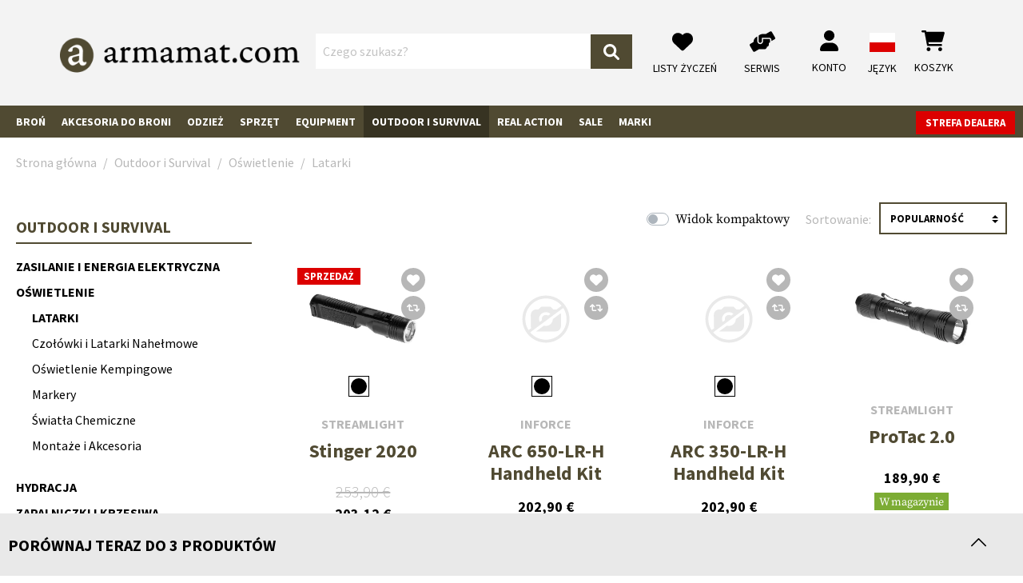

--- FILE ---
content_type: text/html; charset=UTF-8
request_url: https://www.armamat.pl/pl-pl/c/latarki/
body_size: 97973
content:
<!DOCTYPE html><html lang="pl-PL" itemscope="itemscope" itemtype="https://schema.org/WebPage"><head><meta charset="utf-8"><meta name="viewport" content="width=device-width, initial-scale=1, shrink-to-fit=no"><meta name="author" content=""/><meta name="robots" content="index, follow"/><meta name="revisit-after" content="15 days"/><meta name="keywords" content=""/><meta name="description" content=""/><meta property="og:url" content="https://www.armamat.pl/pl-pl/c/latarki/"/><meta property="og:type" content="website"/><meta property="og:site_name" content="Armamat"/><meta property="og:title" content="Oświetlenie - Latarki - kupić teraz - Armamat"/><meta property="og:description" content=""/><meta property="og:image" content="https://res.cloudinary.com/tmh-trading-gmbh/image/private/s--XVLx0VLz--/webshop/media/19/65/54/1665501166/armamat-logo.png?_a=AAFIKBs"/><meta name="twitter:card" content="summary"/><meta name="twitter:site" content="Armamat"/><meta name="twitter:title" content="Oświetlenie - Latarki - kupić teraz - Armamat"/><meta name="twitter:description" content=""/><meta name="twitter:image" content="https://res.cloudinary.com/tmh-trading-gmbh/image/private/s--XVLx0VLz--/webshop/media/19/65/54/1665501166/armamat-logo.png?_a=AAFIKBs"/><meta itemprop="copyrightHolder" content="Armamat"/><meta itemprop="copyrightYear" content=""/><meta itemprop="isFamilyFriendly" content="false"/><meta itemprop="image" content="https://res.cloudinary.com/tmh-trading-gmbh/image/private/s--XVLx0VLz--/webshop/media/19/65/54/1665501166/armamat-logo.png?_a=AAFIKBs"/><link rel="alternate" hreflang="de-AT" href="https://www.armamat.at/de-at/c/taschenlampen/" /><link rel="alternate" hreflang="de-DE" href="https://www.armamat.de/de-de/c/taschenlampen/" /><link rel="alternate" hreflang="pl-PL" href="https://www.armamat.pl/pl-pl/c/latarki/" /><link rel="alternate" hreflang="en-GB" href="https://www.armamat.co.uk/en-gb/c/torches/" /><link rel="alternate" hreflang="x-default" href="https://www.armamat.com/en/c/torches/" /><link rel="alternate" hreflang="en" href="https://www.armamat.com/en/c/torches/" /><link rel="alternate" hreflang="en-ES" href="https://www.armamat.es/en/c/torches/" /><link rel="alternate" hreflang="en-IT" href="https://www.armamat.it/en/c/torches/" /><link rel="alternate" hreflang="fr-FR" href="https://www.armamat.fr/fr-fr/c/lampes-torches/" /><link rel="alternate" hreflang="de-CH" href="https://www.armamat.ch/de-ch/c/taschenlampen/" /><link rel="alternate" hreflang="en-CH" href="https://www.armamat.ch/en-ch/c/torches/" /><link rel="alternate" hreflang="fr-CH" href="https://www.armamat.ch/fr-ch/c/lampes-torches/" /><link rel="shortcut icon" href="https://res.cloudinary.com/tmh-trading-gmbh/image/private/s--3oBZ_e1e--/webshop/media/b1/4d/10/1646820097/favicon_armamat.ico?_a=AAFIKBs"><link rel="canonical" href="https://www.armamat.pl/pl-pl/c/latarki/" /><title itemprop="name">Oświetlenie - Latarki - kupić teraz - Armamat</title><link rel="stylesheet" href="https://cdn.armamat.pl/theme/45d6c371f437f4675f2ea4e3ae75f91f/css/all.css?1768896700984360"> <script>window.sentryConfig={environment:'prod',release:'684794636-20260120085843',dsn:'https://11ac40cf37014979b2f617440dd05771@sentry.vonaffenfels.de/20',sampleRate:0,ignoreErrors:["Cannot read properties of null (reading 'setOptions')"],};window.features={"V6_5_0_0":false,"v6.5.0.0":false,"PERFORMANCE_TWEAKS":true,"performance.tweaks":true,"FEATURE_NEXT_1797":false,"feature.next.1797":false,"FEATURE_NEXT_16710":false,"feature.next.16710":false,"FEATURE_NEXT_13810":false,"feature.next.13810":false,"FEATURE_NEXT_13250":false,"feature.next.13250":false,"FEATURE_NEXT_17276":false,"feature.next.17276":false,"FEATURE_NEXT_16151":true,"feature.next.16151":true,"FEATURE_NEXT_16155":false,"feature.next.16155":false,"FEATURE_NEXT_19501":false,"feature.next.19501":false,"FEATURE_NEXT_15053":false,"feature.next.15053":false,"FEATURE_NEXT_18215":false,"feature.next.18215":false,"FEATURE_NEXT_15815":false,"feature.next.15815":false,"FEATURE_NEXT_14699":true,"feature.next.14699":true,"FEATURE_NEXT_15707":false,"feature.next.15707":false,"FEATURE_NEXT_14360":false,"feature.next.14360":false,"FEATURE_NEXT_15172":false,"feature.next.15172":false,"FEATURE_NEXT_14001":false,"feature.next.14001":false,"FEATURE_NEXT_7739":false,"feature.next.7739":false,"FEATURE_NEXT_16200":false,"feature.next.16200":false,"FEATURE_NEXT_13410":true,"feature.next.13410":true,"FEATURE_NEXT_15917":true,"feature.next.15917":true,"FEATURE_NEXT_15957":false,"feature.next.15957":false,"FEATURE_NEXT_13601":false,"feature.next.13601":false,"FEATURE_NEXT_16992":false,"feature.next.16992":false,"FEATURE_NEXT_7530":false,"feature.next.7530":false,"FEATURE_NEXT_16824":false,"feature.next.16824":false,"FEATURE_NEXT_16271":false,"feature.next.16271":false,"FEATURE_NEXT_15381":false,"feature.next.15381":false,"FEATURE_NEXT_17275":false,"feature.next.17275":false,"FEATURE_NEXT_17016":false,"feature.next.17016":false,"FEATURE_NEXT_16236":false,"feature.next.16236":false,"FEATURE_NEXT_16640":false,"feature.next.16640":false,"FEATURE_NEXT_17858":false,"feature.next.17858":false,"FEATURE_NEXT_6758":false,"feature.next.6758":false,"FEATURE_NEXT_19048":false,"feature.next.19048":false,"FEATURE_NEXT_19822":false,"feature.next.19822":false,"FEATURE_NEXT_18129":false,"feature.next.18129":false,"FEATURE_NEXT_19163":false,"feature.next.19163":false,"FEATURE_NEXT_18187":false,"feature.next.18187":false,"FEATURE_NEXT_17978":false,"feature.next.17978":false,"FEATURE_NEXT_11634":false,"feature.next.11634":false,"FEATURE_NEXT_21547":false,"feature.next.21547":false,"FEATURE_NEXT_22900":false,"feature.next.22900":false};window.cloudName='tmh-trading-gmbh';window.swStorefrontUrl='https://www.armamat.pl/pl-pl';window.ga4customScript=`!function(){"use strict";function l(e){for(var t=e,r=0,n=document.cookie.split(";");r<n.length;r++){var o=n[r].split("=");if(o[0].trim()===t)return o[1]}}function s(e){return localStorage.getItem(e)}function u(e){return window[e]}function A(e,t){e=document.querySelector(e);return t?null==e?void 0:e.getAttribute(t):null==e?void 0:e.textContent}var e=window,t=document,r="script",n="dataLayer",o="https://" + window.location.host.replace("www.", "sst."),a="",i="qpwowulmf",c="dabzup8=aWQ9R1RNLUs0UFFDTlIy&page=1",g="stapeUserId",v="",E="",d=!1;try{var d=!!g&&(m=navigator.userAgent,!!(m=new RegExp("Version/([0-9._]+)(.*Mobile)?.*Safari.*").exec(m)))&&16.4<=parseFloat(m[1]),f="stapeUserId"===g,I=d&&!f?function(e,t,r){void 0===t&&(t="");var n={cookie:l,localStorage:s,jsVariable:u,cssSelector:A},t=Array.isArray(t)?t:[t];if(e&&n[e])for(var o=n[e],a=0,i=t;a<i.length;a++){var c=i[a],c=r?o(c,r):o(c);if(c)return c}else console.warn("invalid uid source",e)}(g,v,E):void 0;d=d&&(!!I||f)}catch(e){console.error(e)}var m=e,g=(m[n]=m[n]||[],m[n].push({"gtm.start":(new Date).getTime(),event:"gtm.js"}),t.getElementsByTagName(r)[0]),v=I?"&bi="+encodeURIComponent(I):"",E=t.createElement(r),f=(d&&(i=8<i.length?i.replace(/([a-z]{8}$)/,"kp$1"):"kp"+i),!d&&a?a:o);E.async=!0,E.src=f+"/"+i+".js?"+c+v,null!=(e=g.parentNode)&&e.insertBefore(E,g)}();`;window.useDefaultCookieConsent=true;window.activeNavigationId='93ca7c013bae458a82d9b1bc1d573409';window.router={'frontend.cart.offcanvas':'/pl-pl/checkout/offcanvas','frontend.cookie.offcanvas':'/pl-pl/cookie/offcanvas','frontend.checkout.finish.page':'/pl-pl/cf/finish/','frontend.checkout.info':'/pl-pl/widgets/checkout/info','frontend.menu.offcanvas':'/pl-pl/widgets/menu/offcanvas','frontend.cms.page':'/pl-pl/widgets/cms','frontend.cms.navigation.page':'/pl-pl/widgets/cms/navigation','frontend.account.addressbook':'/pl-pl/widgets/account/address-book','frontend.csrf.generateToken':'/pl-pl/csrf/generate','frontend.country.country-data':'/pl-pl/country/country-state-data','frontend.store-api.proxy':'/pl-pl/_proxy/store-api',};window.storeApiProxyToken='8dbd.Ayi4XsX4B_0Yj1KE8pqAv1xSwqmevD2iVv0uOHAdbA4.bU3WF6acUs18uDD-tNjs7h0a9MfuxU-THKxgDhd2CGJTG_Yt9qI-t1b8OQ';window.salesChannelId='bbb04e92476c46fda567b7deecc03dd7';window.breakpoints={"xs":0,"sm":576,"md":768,"lg":992,"xl":1200};window.csrf={'enabled':'1','mode':'twig'};</script> <link rel="preload" as="image" imagesrcset="https://res.cloudinary.com/tmh-trading-gmbh/private_images/s--hqbk0VRn--/c_fit,h_200,w_450/f_auto/q_auto/webshop/media/6f/8a/9d/1703224363/123286060_1/streamlight_stinger_2020?_a=AAFIKBs 1x, https://res.cloudinary.com/tmh-trading-gmbh/private_images/s--VPsBlQV5--/c_fit,h_200,w_450/dpr_2/f_auto/q_auto/webshop/media/6f/8a/9d/1703224363/123286060_1/streamlight_stinger_2020?_a=AAFIKBs 2x" media="(min-width: 1200px)"/><link rel="preload" as="image" imagesrcset="https://res.cloudinary.com/tmh-trading-gmbh/private_images/s--M4yAaEsk--/c_fit,h_500,w_500/f_auto/q_auto/webshop/media/6f/8a/9d/1703224363/123286060_1/streamlight_stinger_2020?_a=AAFIKBs 1x, https://res.cloudinary.com/tmh-trading-gmbh/private_images/s--FubVEV-B--/c_fit,h_500,w_500/dpr_2/f_auto/q_auto/webshop/media/6f/8a/9d/1703224363/123286060_1/streamlight_stinger_2020?_a=AAFIKBs 2x" media="(min-width: 992px) and (max-width: 1199.9px)"/><link rel="preload" as="image" imagesrcset="https://res.cloudinary.com/tmh-trading-gmbh/private_images/s--KJwyPa17--/c_fit,h_400,w_400/f_auto/q_auto/webshop/media/6f/8a/9d/1703224363/123286060_1/streamlight_stinger_2020?_a=AAFIKBs 1x, https://res.cloudinary.com/tmh-trading-gmbh/private_images/s--Gaafg7Q2--/c_fit,h_400,w_400/dpr_2/f_auto/q_auto/webshop/media/6f/8a/9d/1703224363/123286060_1/streamlight_stinger_2020?_a=AAFIKBs 2x" media="(min-width: 768px) and (max-width: 991.9px)"/><link rel="preload" as="image" imagesrcset="https://res.cloudinary.com/tmh-trading-gmbh/private_images/s--d2iEetev--/c_fit,h_300,w_300/f_auto/q_auto/webshop/media/6f/8a/9d/1703224363/123286060_1/streamlight_stinger_2020?_a=AAFIKBs 1x, https://res.cloudinary.com/tmh-trading-gmbh/private_images/s--wafLTDrY--/c_fit,h_300,w_300/dpr_2/f_auto/q_auto/webshop/media/6f/8a/9d/1703224363/123286060_1/streamlight_stinger_2020?_a=AAFIKBs 2x" media="(min-width: 576px) and (max-width: 767.9px)"/><link rel="preload" as="image" imagesrcset="https://res.cloudinary.com/tmh-trading-gmbh/private_images/s--Gour8eOq--/c_fit,h_200,w_200/f_auto/q_auto/webshop/media/6f/8a/9d/1703224363/123286060_1/streamlight_stinger_2020?_a=AAFIKBs 1x, https://res.cloudinary.com/tmh-trading-gmbh/private_images/s--5I6rbF1u--/c_fit,h_200,w_200/dpr_2/f_auto/q_auto/webshop/media/6f/8a/9d/1703224363/123286060_1/streamlight_stinger_2020?_a=AAFIKBs 2x" media="(min-width: 0px) and (max-width: 575.9px)"/><script > window.ga4CustomUrl =''; </script><script > window.googleAnalyticsEnabled = false; window.googleAdsEnabled = false; window.ga4Enabled = false; window.googleTagEnabled = false; window.metaAdsEnabled = false; window.microsoftAdsEnabled = false; window.pinterestAdsEnabled = false; window.tiktokAdsEnabled = false; window.ga4CookieConfig ='standardCookies'; window.generateLeadValue ='1'; window.ga4Currency ='EUR'; </script><script > window.ga4TagId =''; window.dataLayer = window.dataLayer || []; window.googleTagEnabled = true; window.ga4Enabled = true; window.ga4controllerName ='navigation'; window.ga4controllerAction ='index'; window.ga4activeNavigationId ='93ca7c013bae458a82d9b1bc1d573409'; window.ga4activeNavigationName ='Latarki'; window.ga4affiliation ='Armamat'; window.ga4salesChannelName ='Armamat'; window.ga4salesChannelId ='bbb04e92476c46fda567b7deecc03dd7'; if (localStorage.getItem("ga4UserId")) window.ga4UserId = localStorage.getItem("ga4UserId"); if (localStorage.getItem("ga4CustomerLifetimeValue")) window.ga4CustomerLifetimeValue = localStorage.getItem("ga4CustomerLifetimeValue"); if (localStorage.getItem("ga4CustomerOrderCount")) window.ga4CustomerOrderCount = localStorage.getItem("ga4CustomerOrderCount"); window.ga4upCoupon = false; window.ga4gpCoupon = false; window.customTagManager = true; window.ga4AdvancedConsentMode = false; window.ga4ActiveConsentMode = true; window.metaAdsEnabled = true; window.microsoftAdsEnabled = true; window.pinterestAdsEnabled = true; window.tiktokAdsEnabled = true; </script><script > window.googleAnalyticsEnabled = true; </script><script > window.ga4Guest = false; </script><script > window.ga4UserLoggedIn = false; if (localStorage.getItem("loginSent")) localStorage.removeItem("loginSent"); if (localStorage.getItem("signUpSent")) localStorage.removeItem("signUpSent"); </script><script > window.ga4Product = {}; </script><script > window.ga4Product['b3abb2c69e1b4b0198cba4fee4e7b414'] = { item_id: '12328606000', item_name: 'Stinger 2020', item_variant: 'Kolor Czarny - Rozmiar NoSize ', item_brand: 'Streamlight', currency: 'EUR', price: '203.12', extra: { minPurchase: '1', shopware_id: 'b3abb2c69e1b4b0198cba4fee4e7b414', realPrice: '253.9', item_startPrice: '203.12', item_hasGraduatedPrice: '1', taxRate: '20', cheapest: '203.12', parentId: '0aac6e072b724d9697d2ae3e44d19d81' } }; window.ga4Product['b3abb2c69e1b4b0198cba4fee4e7b414']['item_list_id'] ='93ca7c013bae458a82d9b1bc1d573409'; window.ga4Product['b3abb2c69e1b4b0198cba4fee4e7b414']['item_list_name'] ='Latarki'; window.ga4Product['b3abb2c69e1b4b0198cba4fee4e7b414']['item_category'] ='Armamat'; window.ga4Product['b3abb2c69e1b4b0198cba4fee4e7b414']['item_category2'] ='Outdoor i Survival'; window.ga4Product['b3abb2c69e1b4b0198cba4fee4e7b414']['item_category3'] ='Oświetlenie'; window.ga4Product['b3abb2c69e1b4b0198cba4fee4e7b414']['item_category4'] ='Latarki'; </script><script > window.ga4Product['47486eec0524484196fe613b39971243'] = { item_id: '12869706000', item_name: 'ARC 650-LR-H Handheld Kit', item_variant: 'Kolor Czarny - Rozmiar NoSize ', item_brand: 'Inforce', currency: 'EUR', price: '202.9', extra: { minPurchase: '1', shopware_id: '47486eec0524484196fe613b39971243', realPrice: '202.9', item_startPrice: '202.9', item_hasGraduatedPrice: '1', taxRate: '20', cheapest: '202.9', parentId: '3732b2621c7c4c5e8c580c2596d0213c' } }; window.ga4Product['47486eec0524484196fe613b39971243']['item_list_id'] ='93ca7c013bae458a82d9b1bc1d573409'; window.ga4Product['47486eec0524484196fe613b39971243']['item_list_name'] ='Latarki'; window.ga4Product['47486eec0524484196fe613b39971243']['item_category'] ='Armamat'; window.ga4Product['47486eec0524484196fe613b39971243']['item_category2'] ='Outdoor i Survival'; window.ga4Product['47486eec0524484196fe613b39971243']['item_category3'] ='Oświetlenie'; window.ga4Product['47486eec0524484196fe613b39971243']['item_category4'] ='Latarki'; </script><script > window.ga4Product['f4aa75ea143d4d00b48cd58fb128f373'] = { item_id: '12869606000', item_name: 'ARC 350-LR-H Handheld Kit', item_variant: 'Kolor Czarny - Rozmiar NoSize ', item_brand: 'Inforce', currency: 'EUR', price: '202.9', extra: { minPurchase: '1', shopware_id: 'f4aa75ea143d4d00b48cd58fb128f373', realPrice: '202.9', item_startPrice: '202.9', item_hasGraduatedPrice: '1', taxRate: '20', cheapest: '202.9', parentId: '9d0bc8a84b554efd961a159e465bc276' } }; window.ga4Product['f4aa75ea143d4d00b48cd58fb128f373']['item_list_id'] ='93ca7c013bae458a82d9b1bc1d573409'; window.ga4Product['f4aa75ea143d4d00b48cd58fb128f373']['item_list_name'] ='Latarki'; window.ga4Product['f4aa75ea143d4d00b48cd58fb128f373']['item_category'] ='Armamat'; window.ga4Product['f4aa75ea143d4d00b48cd58fb128f373']['item_category2'] ='Outdoor i Survival'; window.ga4Product['f4aa75ea143d4d00b48cd58fb128f373']['item_category3'] ='Oświetlenie'; window.ga4Product['f4aa75ea143d4d00b48cd58fb128f373']['item_category4'] ='Latarki'; </script><script > window.ga4Product['2f4c64300718443b993babbcabe26316'] = { item_id: '12494500000', item_name: 'ProTac 2.0', item_variant: 'Kolor NoColor - Rozmiar NoSize ', item_brand: 'Streamlight', currency: 'EUR', price: '189.9', extra: { minPurchase: '1', shopware_id: '2f4c64300718443b993babbcabe26316', realPrice: '189.9', item_startPrice: '189.9', item_hasGraduatedPrice: '1', taxRate: '20', cheapest: '189.9', parentId: '3f1843e50ed244a9ab9b66c5389d3b3c' } }; window.ga4Product['2f4c64300718443b993babbcabe26316']['item_list_id'] ='93ca7c013bae458a82d9b1bc1d573409'; window.ga4Product['2f4c64300718443b993babbcabe26316']['item_list_name'] ='Latarki'; window.ga4Product['2f4c64300718443b993babbcabe26316']['item_category'] ='Armamat'; window.ga4Product['2f4c64300718443b993babbcabe26316']['item_category2'] ='Outdoor i Survival'; window.ga4Product['2f4c64300718443b993babbcabe26316']['item_category3'] ='Oświetlenie'; window.ga4Product['2f4c64300718443b993babbcabe26316']['item_category4'] ='Latarki'; </script><script > window.ga4Product['2b8093ce6e784f56bfa117bcd18fe59f'] = { item_id: '12328906000', item_name: 'Strion DS HL', item_variant: 'Kolor Czarny - Rozmiar NoSize ', item_brand: 'Streamlight', currency: 'EUR', price: '145.52', extra: { minPurchase: '1', shopware_id: '2b8093ce6e784f56bfa117bcd18fe59f', realPrice: '181.9', item_startPrice: '145.52', item_hasGraduatedPrice: '1', taxRate: '20', cheapest: '145.52', parentId: 'c47adc62ff684bbca05cb51f19c58acb' } }; window.ga4Product['2b8093ce6e784f56bfa117bcd18fe59f']['item_list_id'] ='93ca7c013bae458a82d9b1bc1d573409'; window.ga4Product['2b8093ce6e784f56bfa117bcd18fe59f']['item_list_name'] ='Latarki'; window.ga4Product['2b8093ce6e784f56bfa117bcd18fe59f']['item_category'] ='Armamat'; window.ga4Product['2b8093ce6e784f56bfa117bcd18fe59f']['item_category2'] ='Outdoor i Survival'; window.ga4Product['2b8093ce6e784f56bfa117bcd18fe59f']['item_category3'] ='Oświetlenie'; window.ga4Product['2b8093ce6e784f56bfa117bcd18fe59f']['item_category4'] ='Latarki'; </script><script > window.ga4Product['41e845dd6b554d938f4566be50bdfdf3'] = { item_id: '12328806000', item_name: 'Strion DS', item_variant: 'Kolor Czarny - Rozmiar NoSize ', item_brand: 'Streamlight', currency: 'EUR', price: '139.92', extra: { minPurchase: '1', shopware_id: '41e845dd6b554d938f4566be50bdfdf3', realPrice: '174.9', item_startPrice: '139.92', item_hasGraduatedPrice: '1', taxRate: '20', cheapest: '139.92', parentId: '99db539fab144908b833a125dfc9e53a' } }; window.ga4Product['41e845dd6b554d938f4566be50bdfdf3']['item_list_id'] ='93ca7c013bae458a82d9b1bc1d573409'; window.ga4Product['41e845dd6b554d938f4566be50bdfdf3']['item_list_name'] ='Latarki'; window.ga4Product['41e845dd6b554d938f4566be50bdfdf3']['item_category'] ='Armamat'; window.ga4Product['41e845dd6b554d938f4566be50bdfdf3']['item_category2'] ='Outdoor i Survival'; window.ga4Product['41e845dd6b554d938f4566be50bdfdf3']['item_category3'] ='Oświetlenie'; window.ga4Product['41e845dd6b554d938f4566be50bdfdf3']['item_category4'] ='Latarki'; </script><script > window.ga4Product['6a37b9c28b804a00ac46f491543ef40a'] = { item_id: '11329306000', item_name: 'ProTac HL 3', item_variant: 'Kolor Czarny - Rozmiar NoSize ', item_brand: 'Streamlight', currency: 'EUR', price: '99.59', extra: { minPurchase: '1', shopware_id: '6a37b9c28b804a00ac46f491543ef40a', realPrice: '159.9', item_startPrice: '99.59', item_hasGraduatedPrice: '1', taxRate: '20', cheapest: '99.59', parentId: '793feb1ef1024c65bb63f306cb87d156' } }; window.ga4Product['6a37b9c28b804a00ac46f491543ef40a']['item_list_id'] ='93ca7c013bae458a82d9b1bc1d573409'; window.ga4Product['6a37b9c28b804a00ac46f491543ef40a']['item_list_name'] ='Latarki'; window.ga4Product['6a37b9c28b804a00ac46f491543ef40a']['item_category'] ='Armamat'; window.ga4Product['6a37b9c28b804a00ac46f491543ef40a']['item_category2'] ='Outdoor i Survival'; window.ga4Product['6a37b9c28b804a00ac46f491543ef40a']['item_category3'] ='Oświetlenie'; window.ga4Product['6a37b9c28b804a00ac46f491543ef40a']['item_category4'] ='Latarki'; </script><script > window.ga4Product['77d0538c4b8049e0b46937308e9dc983'] = { item_id: '10203506000', item_name: 'T20CS U2', item_variant: 'Kolor Czarny - Rozmiar NoSize ', item_brand: 'Sunwayman', currency: 'EUR', price: '59.24', extra: { minPurchase: '1', shopware_id: '77d0538c4b8049e0b46937308e9dc983', realPrice: '89.9', item_startPrice: '59.24', item_hasGraduatedPrice: '1', taxRate: '20', cheapest: '59.24', parentId: '568e08eb85bc40248802e082e9df5f55' } }; window.ga4Product['77d0538c4b8049e0b46937308e9dc983']['item_list_id'] ='93ca7c013bae458a82d9b1bc1d573409'; window.ga4Product['77d0538c4b8049e0b46937308e9dc983']['item_list_name'] ='Latarki'; window.ga4Product['77d0538c4b8049e0b46937308e9dc983']['item_category'] ='Armamat'; window.ga4Product['77d0538c4b8049e0b46937308e9dc983']['item_category2'] ='Outdoor i Survival'; window.ga4Product['77d0538c4b8049e0b46937308e9dc983']['item_category3'] ='Oświetlenie'; window.ga4Product['77d0538c4b8049e0b46937308e9dc983']['item_category4'] ='Latarki'; </script><script > window.ga4Product['58240f47e62a43d8bb9a09b3463d2329'] = { item_id: '12791700000', item_name: 'Pocket Flash', item_variant: 'Kolor NoColor - Rozmiar NoSize ', item_brand: 'P2P', currency: 'EUR', price: '13.9', extra: { minPurchase: '1', shopware_id: '58240f47e62a43d8bb9a09b3463d2329', realPrice: '13.9', item_startPrice: '13.9', item_hasGraduatedPrice: '1', taxRate: '20', cheapest: '13.9', parentId: '076f422825e942a3bd02af37d39d0023' } }; window.ga4Product['58240f47e62a43d8bb9a09b3463d2329']['item_list_id'] ='93ca7c013bae458a82d9b1bc1d573409'; window.ga4Product['58240f47e62a43d8bb9a09b3463d2329']['item_list_name'] ='Latarki'; window.ga4Product['58240f47e62a43d8bb9a09b3463d2329']['item_category'] ='Armamat'; window.ga4Product['58240f47e62a43d8bb9a09b3463d2329']['item_category2'] ='Outdoor i Survival'; window.ga4Product['58240f47e62a43d8bb9a09b3463d2329']['item_category3'] ='Oświetlenie'; window.ga4Product['58240f47e62a43d8bb9a09b3463d2329']['item_category4'] ='Latarki'; </script><script > window.ga4Product['7007f58be8a14a5fb3414ce117e17772'] = { item_id: '12663506000', item_name: 'ProTac HL USB Flashlight', item_variant: 'Kolor Czarny - Rozmiar NoSize ', item_brand: 'Streamlight', currency: 'EUR', price: '206.9', extra: { minPurchase: '1', shopware_id: '7007f58be8a14a5fb3414ce117e17772', realPrice: '206.9', item_startPrice: '206.9', item_hasGraduatedPrice: '1', taxRate: '20', cheapest: '206.9', parentId: '6bdf89f1c02741fe9e6e22bdeeece950' } }; window.ga4Product['7007f58be8a14a5fb3414ce117e17772']['item_list_id'] ='93ca7c013bae458a82d9b1bc1d573409'; window.ga4Product['7007f58be8a14a5fb3414ce117e17772']['item_list_name'] ='Latarki'; window.ga4Product['7007f58be8a14a5fb3414ce117e17772']['item_category'] ='Armamat'; window.ga4Product['7007f58be8a14a5fb3414ce117e17772']['item_category2'] ='Outdoor i Survival'; window.ga4Product['7007f58be8a14a5fb3414ce117e17772']['item_category3'] ='Oświetlenie'; window.ga4Product['7007f58be8a14a5fb3414ce117e17772']['item_category4'] ='Latarki'; </script><script > window.ga4Product['a98de2f7e5ae4299aa7d39de6ddff931'] = { item_id: '12784106000', item_name: 'MegaStream HP USB', item_variant: 'Kolor Czarny - Rozmiar NoSize ', item_brand: 'Streamlight', currency: 'EUR', price: '189.9', extra: { minPurchase: '1', shopware_id: 'a98de2f7e5ae4299aa7d39de6ddff931', realPrice: '189.9', item_startPrice: '189.9', item_hasGraduatedPrice: '1', taxRate: '20', cheapest: '189.9', parentId: '7da20590dbf24e38a42ecee754a38d15' } }; window.ga4Product['a98de2f7e5ae4299aa7d39de6ddff931']['item_list_id'] ='93ca7c013bae458a82d9b1bc1d573409'; window.ga4Product['a98de2f7e5ae4299aa7d39de6ddff931']['item_list_name'] ='Latarki'; window.ga4Product['a98de2f7e5ae4299aa7d39de6ddff931']['item_category'] ='Armamat'; window.ga4Product['a98de2f7e5ae4299aa7d39de6ddff931']['item_category2'] ='Outdoor i Survival'; window.ga4Product['a98de2f7e5ae4299aa7d39de6ddff931']['item_category3'] ='Oświetlenie'; window.ga4Product['a98de2f7e5ae4299aa7d39de6ddff931']['item_category4'] ='Latarki'; </script><script > window.ga4Product['4c15a6e0d34b47888129bc74baa7157e'] = { item_id: '12329106000', item_name: 'Strion LED HL', item_variant: 'Kolor Czarny - Rozmiar NoSize ', item_brand: 'Streamlight', currency: 'EUR', price: '181.9', extra: { minPurchase: '1', shopware_id: '4c15a6e0d34b47888129bc74baa7157e', realPrice: '181.9', item_startPrice: '181.9', item_hasGraduatedPrice: '1', taxRate: '20', cheapest: '181.9', parentId: '4fded27d4baa49d3890713d31835f7de' } }; window.ga4Product['4c15a6e0d34b47888129bc74baa7157e']['item_list_id'] ='93ca7c013bae458a82d9b1bc1d573409'; window.ga4Product['4c15a6e0d34b47888129bc74baa7157e']['item_list_name'] ='Latarki'; window.ga4Product['4c15a6e0d34b47888129bc74baa7157e']['item_category'] ='Armamat'; window.ga4Product['4c15a6e0d34b47888129bc74baa7157e']['item_category2'] ='Outdoor i Survival'; window.ga4Product['4c15a6e0d34b47888129bc74baa7157e']['item_category3'] ='Oświetlenie'; window.ga4Product['4c15a6e0d34b47888129bc74baa7157e']['item_category4'] ='Latarki'; </script><script > window.ga4Product['193f71332e994c37b5ac93069a7491ab'] = { item_id: '12327406000', item_name: 'Flipmate', item_variant: 'Kolor Czarny - Rozmiar NoSize ', item_brand: 'Streamlight', currency: 'EUR', price: '113.52', extra: { minPurchase: '1', shopware_id: '193f71332e994c37b5ac93069a7491ab', realPrice: '141.9', item_startPrice: '113.52', item_hasGraduatedPrice: '1', taxRate: '20', cheapest: '113.52', parentId: '932cef5663114b57b275524345af604b' } }; window.ga4Product['193f71332e994c37b5ac93069a7491ab']['item_list_id'] ='93ca7c013bae458a82d9b1bc1d573409'; window.ga4Product['193f71332e994c37b5ac93069a7491ab']['item_list_name'] ='Latarki'; window.ga4Product['193f71332e994c37b5ac93069a7491ab']['item_category'] ='Armamat'; window.ga4Product['193f71332e994c37b5ac93069a7491ab']['item_category2'] ='Outdoor i Survival'; window.ga4Product['193f71332e994c37b5ac93069a7491ab']['item_category3'] ='Oświetlenie'; window.ga4Product['193f71332e994c37b5ac93069a7491ab']['item_category4'] ='Latarki'; </script><script > window.ga4Product['4fd66f634d7c41479aedb97b6cd51fbc'] = { item_id: '12329306000', item_name: 'Stylus Pro USB', item_variant: 'Kolor Czarny - Rozmiar NoSize ', item_brand: 'Streamlight', currency: 'EUR', price: '99.9', extra: { minPurchase: '1', shopware_id: '4fd66f634d7c41479aedb97b6cd51fbc', realPrice: '99.9', item_startPrice: '99.9', item_hasGraduatedPrice: '1', taxRate: '20', cheapest: '99.9', parentId: 'aecad0c5596c4c75b3c82c76b64bd4ec' } }; window.ga4Product['4fd66f634d7c41479aedb97b6cd51fbc']['item_list_id'] ='93ca7c013bae458a82d9b1bc1d573409'; window.ga4Product['4fd66f634d7c41479aedb97b6cd51fbc']['item_list_name'] ='Latarki'; window.ga4Product['4fd66f634d7c41479aedb97b6cd51fbc']['item_category'] ='Armamat'; window.ga4Product['4fd66f634d7c41479aedb97b6cd51fbc']['item_category2'] ='Outdoor i Survival'; window.ga4Product['4fd66f634d7c41479aedb97b6cd51fbc']['item_category3'] ='Oświetlenie'; window.ga4Product['4fd66f634d7c41479aedb97b6cd51fbc']['item_category4'] ='Latarki'; </script><script > window.ga4Product['90b321f61e7942a1a4aa3d62df94a485'] = { item_id: '11398506000', item_name: 'HP7R', item_variant: 'Kolor Czarny - Rozmiar NoSize ', item_brand: 'COAST', currency: 'EUR', price: '91.92', extra: { minPurchase: '1', shopware_id: '90b321f61e7942a1a4aa3d62df94a485', realPrice: '114.9', item_startPrice: '91.92', item_hasGraduatedPrice: '1', taxRate: '20', cheapest: '91.92', parentId: 'd9bb14b045434436a23364ceeccfab02' } }; window.ga4Product['90b321f61e7942a1a4aa3d62df94a485']['item_list_id'] ='93ca7c013bae458a82d9b1bc1d573409'; window.ga4Product['90b321f61e7942a1a4aa3d62df94a485']['item_list_name'] ='Latarki'; window.ga4Product['90b321f61e7942a1a4aa3d62df94a485']['item_category'] ='Armamat'; window.ga4Product['90b321f61e7942a1a4aa3d62df94a485']['item_category2'] ='Outdoor i Survival'; window.ga4Product['90b321f61e7942a1a4aa3d62df94a485']['item_category3'] ='Oświetlenie'; window.ga4Product['90b321f61e7942a1a4aa3d62df94a485']['item_category4'] ='Latarki'; </script><script > window.ga4Product['542ffab4af374f819fa1807d15ac0523'] = { item_id: '10157106000', item_name: 'M40A T6', item_variant: 'Kolor Czarny - Rozmiar NoSize ', item_brand: 'Sunwayman', currency: 'EUR', price: '64.63', extra: { minPurchase: '1', shopware_id: '542ffab4af374f819fa1807d15ac0523', realPrice: '99.9', item_startPrice: '64.63', item_hasGraduatedPrice: '1', taxRate: '20', cheapest: '64.63', parentId: '5479423ca00b48f2bb3ad20823076a2d' } }; window.ga4Product['542ffab4af374f819fa1807d15ac0523']['item_list_id'] ='93ca7c013bae458a82d9b1bc1d573409'; window.ga4Product['542ffab4af374f819fa1807d15ac0523']['item_list_name'] ='Latarki'; window.ga4Product['542ffab4af374f819fa1807d15ac0523']['item_category'] ='Armamat'; window.ga4Product['542ffab4af374f819fa1807d15ac0523']['item_category2'] ='Outdoor i Survival'; window.ga4Product['542ffab4af374f819fa1807d15ac0523']['item_category3'] ='Oświetlenie'; window.ga4Product['542ffab4af374f819fa1807d15ac0523']['item_category4'] ='Latarki'; </script><script > window.ga4Product['209f2852670c45dba72d619b8f732321'] = { item_id: '12329402000', item_name: 'Syclone Jr', item_variant: 'Kolor Pomarańczowy - Rozmiar NoSize ', item_brand: 'Streamlight', currency: 'EUR', price: '63.9', extra: { minPurchase: '1', shopware_id: '209f2852670c45dba72d619b8f732321', realPrice: '63.9', item_startPrice: '63.9', item_hasGraduatedPrice: '1', taxRate: '20', cheapest: '63.9', parentId: 'b91f4d7029a94bb3b9ef86b2f89b259e' } }; window.ga4Product['209f2852670c45dba72d619b8f732321']['item_list_id'] ='93ca7c013bae458a82d9b1bc1d573409'; window.ga4Product['209f2852670c45dba72d619b8f732321']['item_list_name'] ='Latarki'; window.ga4Product['209f2852670c45dba72d619b8f732321']['item_category'] ='Armamat'; window.ga4Product['209f2852670c45dba72d619b8f732321']['item_category2'] ='Outdoor i Survival'; window.ga4Product['209f2852670c45dba72d619b8f732321']['item_category3'] ='Oświetlenie'; window.ga4Product['209f2852670c45dba72d619b8f732321']['item_category4'] ='Latarki'; </script><script > window.ga4Product['4d183a5827134d749a0f5b3560f06aab'] = { item_id: '10860406000', item_name: 'TUP', item_variant: 'Kolor Czarny - Rozmiar NoSize ', item_brand: 'Nitecore', currency: 'EUR', price: '45.33', extra: { minPurchase: '1', shopware_id: '4d183a5827134d749a0f5b3560f06aab', realPrice: '79.9', item_startPrice: '45.33', item_hasGraduatedPrice: '1', taxRate: '20', cheapest: '45.33', parentId: '56989b7d9900402babe3ca9639f7f601' } }; window.ga4Product['4d183a5827134d749a0f5b3560f06aab']['item_list_id'] ='93ca7c013bae458a82d9b1bc1d573409'; window.ga4Product['4d183a5827134d749a0f5b3560f06aab']['item_list_name'] ='Latarki'; window.ga4Product['4d183a5827134d749a0f5b3560f06aab']['item_category'] ='Armamat'; window.ga4Product['4d183a5827134d749a0f5b3560f06aab']['item_category2'] ='Outdoor i Survival'; window.ga4Product['4d183a5827134d749a0f5b3560f06aab']['item_category3'] ='Oświetlenie'; window.ga4Product['4d183a5827134d749a0f5b3560f06aab']['item_category4'] ='Latarki'; </script><script > window.ga4Product['2844f55846454fd79202679dd4b9544b'] = { item_id: '12663606000', item_name: 'ProTac 90X USB Flashlight', item_variant: 'Kolor Czarny - Rozmiar NoSize ', item_brand: 'Streamlight', currency: 'EUR', price: '124.9', extra: { minPurchase: '1', shopware_id: '2844f55846454fd79202679dd4b9544b', realPrice: '124.9', item_startPrice: '124.9', item_hasGraduatedPrice: '1', taxRate: '20', cheapest: '124.9', parentId: '7eeb6fdd4961463280670de79f29928c' } }; window.ga4Product['2844f55846454fd79202679dd4b9544b']['item_list_id'] ='93ca7c013bae458a82d9b1bc1d573409'; window.ga4Product['2844f55846454fd79202679dd4b9544b']['item_list_name'] ='Latarki'; window.ga4Product['2844f55846454fd79202679dd4b9544b']['item_category'] ='Armamat'; window.ga4Product['2844f55846454fd79202679dd4b9544b']['item_category2'] ='Outdoor i Survival'; window.ga4Product['2844f55846454fd79202679dd4b9544b']['item_category3'] ='Oświetlenie'; window.ga4Product['2844f55846454fd79202679dd4b9544b']['item_category4'] ='Latarki'; </script><script > window.ga4Product['0a6b270300c74f9687e1329bd8f059e0'] = { item_id: '10417406000', item_name: 'Switch Rail IW', item_variant: 'Kolor Czarny - Rozmiar NoSize ', item_brand: 'Princeton Tec', currency: 'EUR', price: '72.9', extra: { minPurchase: '1', shopware_id: '0a6b270300c74f9687e1329bd8f059e0', realPrice: '72.9', item_startPrice: '72.9', item_hasGraduatedPrice: '1', taxRate: '20', cheapest: '72.9', parentId: 'ec9420a96028407c896a15da59d9f44a' } }; window.ga4Product['0a6b270300c74f9687e1329bd8f059e0']['item_list_id'] ='93ca7c013bae458a82d9b1bc1d573409'; window.ga4Product['0a6b270300c74f9687e1329bd8f059e0']['item_list_name'] ='Latarki'; window.ga4Product['0a6b270300c74f9687e1329bd8f059e0']['item_category'] ='Armamat'; window.ga4Product['0a6b270300c74f9687e1329bd8f059e0']['item_category2'] ='Outdoor i Survival'; window.ga4Product['0a6b270300c74f9687e1329bd8f059e0']['item_category3'] ='Oświetlenie'; window.ga4Product['0a6b270300c74f9687e1329bd8f059e0']['item_category4'] ='Latarki'; </script><script > window.ga4Product['8116697384cd45e7b3a7db0a539aaab8'] = { item_id: '12448200000', item_name: 'P23i Precise Tactical', item_variant: 'Kolor NoColor - Rozmiar NoSize ', item_brand: 'Nitecore', currency: 'EUR', price: '177.9', extra: { minPurchase: '1', shopware_id: '8116697384cd45e7b3a7db0a539aaab8', realPrice: '177.9', item_startPrice: '177.9', item_hasGraduatedPrice: '1', taxRate: '20', cheapest: '177.9', parentId: '0859b794d5154b5caedc7e1fa5a66ca6' } }; window.ga4Product['8116697384cd45e7b3a7db0a539aaab8']['item_list_id'] ='93ca7c013bae458a82d9b1bc1d573409'; window.ga4Product['8116697384cd45e7b3a7db0a539aaab8']['item_list_name'] ='Latarki'; window.ga4Product['8116697384cd45e7b3a7db0a539aaab8']['item_category'] ='Armamat'; window.ga4Product['8116697384cd45e7b3a7db0a539aaab8']['item_category2'] ='Outdoor i Survival'; window.ga4Product['8116697384cd45e7b3a7db0a539aaab8']['item_category3'] ='Oświetlenie'; window.ga4Product['8116697384cd45e7b3a7db0a539aaab8']['item_category4'] ='Latarki'; </script><script > window.ga4Product['a8ec382f086d43afbd7ce8bae5e43229'] = { item_id: '10960206000', item_name: 'MH40GTR Hunting Kit', item_variant: 'Kolor Czarny - Rozmiar NoSize ', item_brand: 'Nitecore', currency: 'EUR', price: '152.32', extra: { minPurchase: '1', shopware_id: 'a8ec382f086d43afbd7ce8bae5e43229', realPrice: '242.9', item_startPrice: '152.32', item_hasGraduatedPrice: '1', taxRate: '20', cheapest: '152.32', parentId: '5395f98023b74ebcb58e13f32de03a70' } }; window.ga4Product['a8ec382f086d43afbd7ce8bae5e43229']['item_list_id'] ='93ca7c013bae458a82d9b1bc1d573409'; window.ga4Product['a8ec382f086d43afbd7ce8bae5e43229']['item_list_name'] ='Latarki'; window.ga4Product['a8ec382f086d43afbd7ce8bae5e43229']['item_category'] ='Armamat'; window.ga4Product['a8ec382f086d43afbd7ce8bae5e43229']['item_category2'] ='Outdoor i Survival'; window.ga4Product['a8ec382f086d43afbd7ce8bae5e43229']['item_category3'] ='Oświetlenie'; window.ga4Product['a8ec382f086d43afbd7ce8bae5e43229']['item_category4'] ='Latarki'; </script><script > window.ga4Product['d62af65ff17640ec9feb947c14a25fb3'] = { item_id: '10960006000', item_name: 'P30 Hunting Kit', item_variant: 'Kolor Czarny - Rozmiar NoSize ', item_brand: 'Nitecore', currency: 'EUR', price: '105.74', extra: { minPurchase: '1', shopware_id: 'd62af65ff17640ec9feb947c14a25fb3', realPrice: '184.9', item_startPrice: '105.74', item_hasGraduatedPrice: '1', taxRate: '20', cheapest: '105.74', parentId: '550493199d2e4ab8b365e57a8cda3668' } }; window.ga4Product['d62af65ff17640ec9feb947c14a25fb3']['item_list_id'] ='93ca7c013bae458a82d9b1bc1d573409'; window.ga4Product['d62af65ff17640ec9feb947c14a25fb3']['item_list_name'] ='Latarki'; window.ga4Product['d62af65ff17640ec9feb947c14a25fb3']['item_category'] ='Armamat'; window.ga4Product['d62af65ff17640ec9feb947c14a25fb3']['item_category2'] ='Outdoor i Survival'; window.ga4Product['d62af65ff17640ec9feb947c14a25fb3']['item_category3'] ='Oświetlenie'; window.ga4Product['d62af65ff17640ec9feb947c14a25fb3']['item_category4'] ='Latarki'; </script><script > window.ga4Product['fa20a20db4f444168f6aed9bb0ddcd25'] = { item_id: '10417206000', item_name: 'Switch Rail IRRD', item_variant: 'Kolor Czarny - Rozmiar NoSize ', item_brand: 'Princeton Tec', currency: 'EUR', price: '69.9', extra: { minPurchase: '1', shopware_id: 'fa20a20db4f444168f6aed9bb0ddcd25', realPrice: '69.9', item_startPrice: '69.9', item_hasGraduatedPrice: '1', taxRate: '20', cheapest: '69.9', parentId: 'fc995e0497df43edba33cea55d526ce7' } }; window.ga4Product['fa20a20db4f444168f6aed9bb0ddcd25']['item_list_id'] ='93ca7c013bae458a82d9b1bc1d573409'; window.ga4Product['fa20a20db4f444168f6aed9bb0ddcd25']['item_list_name'] ='Latarki'; window.ga4Product['fa20a20db4f444168f6aed9bb0ddcd25']['item_category'] ='Armamat'; window.ga4Product['fa20a20db4f444168f6aed9bb0ddcd25']['item_category2'] ='Outdoor i Survival'; window.ga4Product['fa20a20db4f444168f6aed9bb0ddcd25']['item_category3'] ='Oświetlenie'; window.ga4Product['fa20a20db4f444168f6aed9bb0ddcd25']['item_category4'] ='Latarki'; </script><script > window.ga4Product['104879d1006e4d918181cd96438c9528'] = { item_id: '11398406000', item_name: 'HP7', item_variant: 'Kolor Czarny - Rozmiar NoSize ', item_brand: 'COAST', currency: 'EUR', price: '38.28', extra: { minPurchase: '1', shopware_id: '104879d1006e4d918181cd96438c9528', realPrice: '64.9', item_startPrice: '38.28', item_hasGraduatedPrice: '1', taxRate: '20', cheapest: '38.28', parentId: '96583b07f59541cda17d9c03830fb164' } }; window.ga4Product['104879d1006e4d918181cd96438c9528']['item_list_id'] ='93ca7c013bae458a82d9b1bc1d573409'; window.ga4Product['104879d1006e4d918181cd96438c9528']['item_list_name'] ='Latarki'; window.ga4Product['104879d1006e4d918181cd96438c9528']['item_category'] ='Armamat'; window.ga4Product['104879d1006e4d918181cd96438c9528']['item_category2'] ='Outdoor i Survival'; window.ga4Product['104879d1006e4d918181cd96438c9528']['item_category3'] ='Oświetlenie'; window.ga4Product['104879d1006e4d918181cd96438c9528']['item_category4'] ='Latarki'; </script><script > window.ga4Product['768994a5ce6f45adb14fb7aefe53e391'] = { item_id: '11224806000', item_name: 'Wedge', item_variant: 'Kolor Czarny - Rozmiar NoSize ', item_brand: 'Streamlight', currency: 'EUR', price: '169.9', extra: { minPurchase: '1', shopware_id: '768994a5ce6f45adb14fb7aefe53e391', realPrice: '169.9', item_startPrice: '169.9', item_hasGraduatedPrice: '1', taxRate: '20', cheapest: '169.9', parentId: '9533ab8a5256413dbaea4de194aef93e' } }; window.ga4Product['768994a5ce6f45adb14fb7aefe53e391']['item_list_id'] ='93ca7c013bae458a82d9b1bc1d573409'; window.ga4Product['768994a5ce6f45adb14fb7aefe53e391']['item_list_name'] ='Latarki'; window.ga4Product['768994a5ce6f45adb14fb7aefe53e391']['item_category'] ='Armamat'; window.ga4Product['768994a5ce6f45adb14fb7aefe53e391']['item_category2'] ='Outdoor i Survival'; window.ga4Product['768994a5ce6f45adb14fb7aefe53e391']['item_category3'] ='Oświetlenie'; window.ga4Product['768994a5ce6f45adb14fb7aefe53e391']['item_category4'] ='Latarki'; </script><script > window.ga4Product['9b38b109ba964c0c842709babefe0b35'] = { item_id: '12663306000', item_name: 'ProTac 2L-X USB Flashlight', item_variant: 'Kolor Czarny - Rozmiar NoSize ', item_brand: 'Streamlight', currency: 'EUR', price: '107.9', extra: { minPurchase: '1', shopware_id: '9b38b109ba964c0c842709babefe0b35', realPrice: '107.9', item_startPrice: '107.9', item_hasGraduatedPrice: '1', taxRate: '20', cheapest: '107.9', parentId: 'b87133a3d2714b89bf7644331d809236' } }; window.ga4Product['9b38b109ba964c0c842709babefe0b35']['item_list_id'] ='93ca7c013bae458a82d9b1bc1d573409'; window.ga4Product['9b38b109ba964c0c842709babefe0b35']['item_list_name'] ='Latarki'; window.ga4Product['9b38b109ba964c0c842709babefe0b35']['item_category'] ='Armamat'; window.ga4Product['9b38b109ba964c0c842709babefe0b35']['item_category2'] ='Outdoor i Survival'; window.ga4Product['9b38b109ba964c0c842709babefe0b35']['item_category3'] ='Oświetlenie'; window.ga4Product['9b38b109ba964c0c842709babefe0b35']['item_category4'] ='Latarki'; </script><script > window.ga4Product['48ae8c7b278c48359f2cb8ad161e02f2'] = { item_id: '10417332800', item_name: 'Switch Rail RW', item_variant: 'Kolor Tan - Rozmiar NoSize ', item_brand: 'Princeton Tec', currency: 'EUR', price: '72.9', extra: { minPurchase: '1', shopware_id: '48ae8c7b278c48359f2cb8ad161e02f2', realPrice: '72.9', item_startPrice: '72.9', item_hasGraduatedPrice: '1', taxRate: '20', cheapest: '72.9', parentId: '1cf6d1d866fb46afbcb72cb7407f971e' } }; window.ga4Product['48ae8c7b278c48359f2cb8ad161e02f2']['item_list_id'] ='93ca7c013bae458a82d9b1bc1d573409'; window.ga4Product['48ae8c7b278c48359f2cb8ad161e02f2']['item_list_name'] ='Latarki'; window.ga4Product['48ae8c7b278c48359f2cb8ad161e02f2']['item_category'] ='Armamat'; window.ga4Product['48ae8c7b278c48359f2cb8ad161e02f2']['item_category2'] ='Outdoor i Survival'; window.ga4Product['48ae8c7b278c48359f2cb8ad161e02f2']['item_category3'] ='Oświetlenie'; window.ga4Product['48ae8c7b278c48359f2cb8ad161e02f2']['item_category4'] ='Latarki'; </script><script > window.ga4Product['093dc53379c14617bd14a55134cc418c'] = { item_id: '12327806000', item_name: 'Jr LED', item_variant: 'Kolor Czarny - Rozmiar NoSize ', item_brand: 'Streamlight', currency: 'EUR', price: '43.56', extra: { minPurchase: '1', shopware_id: '093dc53379c14617bd14a55134cc418c', realPrice: '64.9', item_startPrice: '43.56', item_hasGraduatedPrice: '1', taxRate: '20', cheapest: '43.56', parentId: '1d62d162e33c4fcc95abda88df39e4a0' } }; window.ga4Product['093dc53379c14617bd14a55134cc418c']['item_list_id'] ='93ca7c013bae458a82d9b1bc1d573409'; window.ga4Product['093dc53379c14617bd14a55134cc418c']['item_list_name'] ='Latarki'; window.ga4Product['093dc53379c14617bd14a55134cc418c']['item_category'] ='Armamat'; window.ga4Product['093dc53379c14617bd14a55134cc418c']['item_category2'] ='Outdoor i Survival'; window.ga4Product['093dc53379c14617bd14a55134cc418c']['item_category3'] ='Oświetlenie'; window.ga4Product['093dc53379c14617bd14a55134cc418c']['item_category4'] ='Latarki'; </script><script > window.ga4Product['f6a52032a62447f7a33e54873da1adc2'] = { item_id: '10568606000', item_name: 'MH27 Multi-Task Hybrid', item_variant: 'Kolor Czarny - Rozmiar NoSize ', item_brand: 'Nitecore', currency: 'EUR', price: '109.9', extra: { minPurchase: '1', shopware_id: 'f6a52032a62447f7a33e54873da1adc2', realPrice: '109.9', item_startPrice: '109.9', item_hasGraduatedPrice: '1', taxRate: '20', cheapest: '109.9', parentId: '6393accfeafa470cba3993d4ed83001d' } }; window.ga4Product['f6a52032a62447f7a33e54873da1adc2']['item_list_id'] ='93ca7c013bae458a82d9b1bc1d573409'; window.ga4Product['f6a52032a62447f7a33e54873da1adc2']['item_list_name'] ='Latarki'; window.ga4Product['f6a52032a62447f7a33e54873da1adc2']['item_category'] ='Armamat'; window.ga4Product['f6a52032a62447f7a33e54873da1adc2']['item_category2'] ='Outdoor i Survival'; window.ga4Product['f6a52032a62447f7a33e54873da1adc2']['item_category3'] ='Oświetlenie'; window.ga4Product['f6a52032a62447f7a33e54873da1adc2']['item_category4'] ='Latarki'; </script><script > window.ga4Product['ac9551f123fc40d89d92189002275a8d'] = { item_id: '12279106000', item_name: 'ProTac 2L X USB', item_variant: 'Kolor Czarny - Rozmiar NoSize ', item_brand: 'Streamlight', currency: 'EUR', price: '109.9', extra: { minPurchase: '1', shopware_id: 'ac9551f123fc40d89d92189002275a8d', realPrice: '109.9', item_startPrice: '109.9', item_hasGraduatedPrice: '1', taxRate: '20', cheapest: '109.9', parentId: '9d939ee9bd66430ba459f58f8cd444a9' } }; window.ga4Product['ac9551f123fc40d89d92189002275a8d']['item_list_id'] ='93ca7c013bae458a82d9b1bc1d573409'; window.ga4Product['ac9551f123fc40d89d92189002275a8d']['item_list_name'] ='Latarki'; window.ga4Product['ac9551f123fc40d89d92189002275a8d']['item_category'] ='Armamat'; window.ga4Product['ac9551f123fc40d89d92189002275a8d']['item_category2'] ='Outdoor i Survival'; window.ga4Product['ac9551f123fc40d89d92189002275a8d']['item_category3'] ='Oświetlenie'; window.ga4Product['ac9551f123fc40d89d92189002275a8d']['item_category4'] ='Latarki'; </script><script > window.ga4Product['46fdbd4f878049a48c5e3b19d71f732a'] = { item_id: '12663406000', item_name: 'ProTac HL-X USB Flashlight', item_variant: 'Kolor Czarny - Rozmiar NoSize ', item_brand: 'Streamlight', currency: 'EUR', price: '159.9', extra: { minPurchase: '1', shopware_id: '46fdbd4f878049a48c5e3b19d71f732a', realPrice: '159.9', item_startPrice: '159.9', item_hasGraduatedPrice: '1', taxRate: '20', cheapest: '159.9', parentId: 'a998551da91d4f31964c0a823e52f2cc' } }; window.ga4Product['46fdbd4f878049a48c5e3b19d71f732a']['item_list_id'] ='93ca7c013bae458a82d9b1bc1d573409'; window.ga4Product['46fdbd4f878049a48c5e3b19d71f732a']['item_list_name'] ='Latarki'; window.ga4Product['46fdbd4f878049a48c5e3b19d71f732a']['item_category'] ='Armamat'; window.ga4Product['46fdbd4f878049a48c5e3b19d71f732a']['item_category2'] ='Outdoor i Survival'; window.ga4Product['46fdbd4f878049a48c5e3b19d71f732a']['item_category3'] ='Oświetlenie'; window.ga4Product['46fdbd4f878049a48c5e3b19d71f732a']['item_category4'] ='Latarki'; </script><script > window.ga4Product['49d18e800ca945a48d8dddb363b9cc7b'] = { item_id: '12329006000', item_name: 'Strion LED', item_variant: 'Kolor Czarny - Rozmiar NoSize ', item_brand: 'Streamlight', currency: 'EUR', price: '145.48', extra: { minPurchase: '1', shopware_id: '49d18e800ca945a48d8dddb363b9cc7b', realPrice: '145.48', item_startPrice: '145.48', item_hasGraduatedPrice: '1', taxRate: '20', cheapest: '145.48', parentId: '3d1f8d8e09c147b4a8c61a1d919b54c9' } }; window.ga4Product['49d18e800ca945a48d8dddb363b9cc7b']['item_list_id'] ='93ca7c013bae458a82d9b1bc1d573409'; window.ga4Product['49d18e800ca945a48d8dddb363b9cc7b']['item_list_name'] ='Latarki'; window.ga4Product['49d18e800ca945a48d8dddb363b9cc7b']['item_category'] ='Armamat'; window.ga4Product['49d18e800ca945a48d8dddb363b9cc7b']['item_category2'] ='Outdoor i Survival'; window.ga4Product['49d18e800ca945a48d8dddb363b9cc7b']['item_category3'] ='Oświetlenie'; window.ga4Product['49d18e800ca945a48d8dddb363b9cc7b']['item_category4'] ='Latarki'; </script><script > window.ga4Product['8c558ed3f72f4b6fa6ed18960cf3fc78'] = { item_id: '12279206000', item_name: 'ProTac 90-X', item_variant: 'Kolor Czarny - Rozmiar NoSize ', item_brand: 'Streamlight', currency: 'EUR', price: '104.9', extra: { minPurchase: '1', shopware_id: '8c558ed3f72f4b6fa6ed18960cf3fc78', realPrice: '104.9', item_startPrice: '104.9', item_hasGraduatedPrice: '1', taxRate: '20', cheapest: '104.9', parentId: '59f714e4c95146149a9dab49455e123a' } }; window.ga4Product['8c558ed3f72f4b6fa6ed18960cf3fc78']['item_list_id'] ='93ca7c013bae458a82d9b1bc1d573409'; window.ga4Product['8c558ed3f72f4b6fa6ed18960cf3fc78']['item_list_name'] ='Latarki'; window.ga4Product['8c558ed3f72f4b6fa6ed18960cf3fc78']['item_category'] ='Armamat'; window.ga4Product['8c558ed3f72f4b6fa6ed18960cf3fc78']['item_category2'] ='Outdoor i Survival'; window.ga4Product['8c558ed3f72f4b6fa6ed18960cf3fc78']['item_category3'] ='Oświetlenie'; window.ga4Product['8c558ed3f72f4b6fa6ed18960cf3fc78']['item_category4'] ='Latarki'; </script><script > window.ga4Product['7c15506239bf4b6093776e60198b71f4'] = { item_id: '11398706000', item_name: 'XP11R', item_variant: 'Kolor Czarny - Rozmiar NoSize ', item_brand: 'COAST', currency: 'EUR', price: '63.3', extra: { minPurchase: '1', shopware_id: '7c15506239bf4b6093776e60198b71f4', realPrice: '106.9', item_startPrice: '63.3', item_hasGraduatedPrice: '1', taxRate: '20', cheapest: '63.3', parentId: '705654e94b4c474696d2408ca4c5c698' } }; window.ga4Product['7c15506239bf4b6093776e60198b71f4']['item_list_id'] ='93ca7c013bae458a82d9b1bc1d573409'; window.ga4Product['7c15506239bf4b6093776e60198b71f4']['item_list_name'] ='Latarki'; window.ga4Product['7c15506239bf4b6093776e60198b71f4']['item_category'] ='Armamat'; window.ga4Product['7c15506239bf4b6093776e60198b71f4']['item_category2'] ='Outdoor i Survival'; window.ga4Product['7c15506239bf4b6093776e60198b71f4']['item_category3'] ='Oświetlenie'; window.ga4Product['7c15506239bf4b6093776e60198b71f4']['item_category4'] ='Latarki'; </script><script > window.ga4Product['92cb96cf33754eb2a03d248270c4ce8a'] = { item_id: '11003806100', item_name: 'E4K', item_variant: 'Kolor Cały czarny - Rozmiar NoSize ', item_brand: 'Nitecore', currency: 'EUR', price: '109.9', extra: { minPurchase: '1', shopware_id: '92cb96cf33754eb2a03d248270c4ce8a', realPrice: '109.9', item_startPrice: '109.9', item_hasGraduatedPrice: '1', taxRate: '20', cheapest: '109.9', parentId: '7b02419a8ff843cd92b3acfd7f9a4852' } }; window.ga4Product['92cb96cf33754eb2a03d248270c4ce8a']['item_list_id'] ='93ca7c013bae458a82d9b1bc1d573409'; window.ga4Product['92cb96cf33754eb2a03d248270c4ce8a']['item_list_name'] ='Latarki'; window.ga4Product['92cb96cf33754eb2a03d248270c4ce8a']['item_category'] ='Armamat'; window.ga4Product['92cb96cf33754eb2a03d248270c4ce8a']['item_category2'] ='Outdoor i Survival'; window.ga4Product['92cb96cf33754eb2a03d248270c4ce8a']['item_category3'] ='Oświetlenie'; window.ga4Product['92cb96cf33754eb2a03d248270c4ce8a']['item_category4'] ='Latarki'; </script><script > window.ga4Product['2562ae92fc4f46269c9084e1375bf44a'] = { item_id: '11330006000', item_name: 'Micro Stream USB', item_variant: 'Kolor Czarny - Rozmiar NoSize ', item_brand: 'Streamlight', currency: 'EUR', price: '59.9', extra: { minPurchase: '1', shopware_id: '2562ae92fc4f46269c9084e1375bf44a', realPrice: '59.9', item_startPrice: '59.9', item_hasGraduatedPrice: '1', taxRate: '20', cheapest: '59.9', parentId: '6e118cdffc3341e0972a968f469aeb69' } }; window.ga4Product['2562ae92fc4f46269c9084e1375bf44a']['item_list_id'] ='93ca7c013bae458a82d9b1bc1d573409'; window.ga4Product['2562ae92fc4f46269c9084e1375bf44a']['item_list_name'] ='Latarki'; window.ga4Product['2562ae92fc4f46269c9084e1375bf44a']['item_category'] ='Armamat'; window.ga4Product['2562ae92fc4f46269c9084e1375bf44a']['item_category2'] ='Outdoor i Survival'; window.ga4Product['2562ae92fc4f46269c9084e1375bf44a']['item_category3'] ='Oświetlenie'; window.ga4Product['2562ae92fc4f46269c9084e1375bf44a']['item_category4'] ='Latarki'; </script><script > window.ga4Product['4dbfaf399c704eee8d9560ca57abe1d4'] = { item_id: '11329206000', item_name: 'ProTac HL', item_variant: 'Kolor Czarny - Rozmiar NoSize ', item_brand: 'Streamlight', currency: 'EUR', price: '127.92', extra: { minPurchase: '1', shopware_id: '4dbfaf399c704eee8d9560ca57abe1d4', realPrice: '159.9', item_startPrice: '127.92', item_hasGraduatedPrice: '1', taxRate: '20', cheapest: '127.92', parentId: 'f5900d2461784bf28ee0cf85eaa26516' } }; window.ga4Product['4dbfaf399c704eee8d9560ca57abe1d4']['item_list_id'] ='93ca7c013bae458a82d9b1bc1d573409'; window.ga4Product['4dbfaf399c704eee8d9560ca57abe1d4']['item_list_name'] ='Latarki'; window.ga4Product['4dbfaf399c704eee8d9560ca57abe1d4']['item_category'] ='Armamat'; window.ga4Product['4dbfaf399c704eee8d9560ca57abe1d4']['item_category2'] ='Outdoor i Survival'; window.ga4Product['4dbfaf399c704eee8d9560ca57abe1d4']['item_category3'] ='Oświetlenie'; window.ga4Product['4dbfaf399c704eee8d9560ca57abe1d4']['item_category4'] ='Latarki'; </script><script > window.ga4Product['64449d387485494faa23e9f3c91eb8e5'] = { item_id: '11287300000', item_name: 'MH25 V2 Multi-Task Hybrid', item_variant: 'Kolor NoColor - Rozmiar NoSize ', item_brand: 'Nitecore', currency: 'EUR', price: '109.9', extra: { minPurchase: '1', shopware_id: '64449d387485494faa23e9f3c91eb8e5', realPrice: '109.9', item_startPrice: '109.9', item_hasGraduatedPrice: '1', taxRate: '20', cheapest: '109.9', parentId: '8270c01598754f9da92e4795e570f266' } }; window.ga4Product['64449d387485494faa23e9f3c91eb8e5']['item_list_id'] ='93ca7c013bae458a82d9b1bc1d573409'; window.ga4Product['64449d387485494faa23e9f3c91eb8e5']['item_list_name'] ='Latarki'; window.ga4Product['64449d387485494faa23e9f3c91eb8e5']['item_category'] ='Armamat'; window.ga4Product['64449d387485494faa23e9f3c91eb8e5']['item_category2'] ='Outdoor i Survival'; window.ga4Product['64449d387485494faa23e9f3c91eb8e5']['item_category3'] ='Oświetlenie'; window.ga4Product['64449d387485494faa23e9f3c91eb8e5']['item_category4'] ='Latarki'; </script><script > window.ga4Product['d3e2299a4fea4f9693cfbc5d27458ff1'] = { item_id: '12327206000', item_name: 'ClipMate USB', item_variant: 'Kolor Czarny - Rozmiar NoSize ', item_brand: 'Streamlight', currency: 'EUR', price: '61.9', extra: { minPurchase: '1', shopware_id: 'd3e2299a4fea4f9693cfbc5d27458ff1', realPrice: '61.9', item_startPrice: '61.9', item_hasGraduatedPrice: '1', taxRate: '20', cheapest: '61.9', parentId: 'e2b0a5d9be564955a3eb79e6a6ab90a2' } }; window.ga4Product['d3e2299a4fea4f9693cfbc5d27458ff1']['item_list_id'] ='93ca7c013bae458a82d9b1bc1d573409'; window.ga4Product['d3e2299a4fea4f9693cfbc5d27458ff1']['item_list_name'] ='Latarki'; window.ga4Product['d3e2299a4fea4f9693cfbc5d27458ff1']['item_category'] ='Armamat'; window.ga4Product['d3e2299a4fea4f9693cfbc5d27458ff1']['item_category2'] ='Outdoor i Survival'; window.ga4Product['d3e2299a4fea4f9693cfbc5d27458ff1']['item_category3'] ='Oświetlenie'; window.ga4Product['d3e2299a4fea4f9693cfbc5d27458ff1']['item_category4'] ='Latarki'; </script><script src="https://cdn.armamat.pl/theme/45d6c371f437f4675f2ea4e3ae75f91f/js/all.js?17688967001338694" defer></script><script src="https://cdn.armamat.pl/theme/45d6c371f437f4675f2ea4e3ae75f91f/js/vendor.js?1768896700548835" defer></script></head><body class="is-ctl-navigation is-act-index is-instance-eu"><header class="header-main fixed-top" data-small-sticky-header="true"><div class="container-fluid header-container" data-form-scroll-header="true"><div class="row align-items-center header-row"><div class="col-auto desktop-nav-toggle-col"> <button class="btn nav-main-toggle-btn header-actions-btn" type="button" aria-label="Menu"> <span class="icon icon-bars"><svg xmlns="http://www.w3.org/2000/svg" viewBox="0 0 448 512"><path d="M0 88C0 74.75 10.75 64 24 64H424C437.3 64 448 74.75 448 88C448 101.3 437.3 112 424 112H24C10.75 112 0 101.3 0 88zM0 248C0 234.7 10.75 224 24 224H424C437.3 224 448 234.7 448 248C448 261.3 437.3 272 424 272H24C10.75 272 0 261.3 0 248zM424 432H24C10.75 432 0 421.3 0 408C0 394.7 10.75 384 24 384H424C437.3 384 448 394.7 448 408C448 421.3 437.3 432 424 432z"/></svg></span> <span class="menu-label">Menu</span> </button> </div><div class="col-12 col-lg-auto header-logo-col"><div class="header-logo-main"><a class="header-logo-main-link" href="https://www.armamat.pl/" title="Przejdź do strony głównej"><picture title="Armamat" alt="Armamat Logo" data-thumbnail-sizes="{&quot;xl&quot;:{&quot;width&quot;:360,&quot;height&quot;:76,&quot;mode&quot;:&quot;fit&quot;},&quot;lg&quot;:{&quot;width&quot;:300,&quot;height&quot;:62,&quot;mode&quot;:&quot;fit&quot;},&quot;md&quot;:{&quot;width&quot;:300,&quot;height&quot;:62,&quot;mode&quot;:&quot;fit&quot;},&quot;sm&quot;:{&quot;width&quot;:300,&quot;height&quot;:62,&quot;mode&quot;:&quot;fit&quot;},&quot;xs&quot;:{&quot;width&quot;:300,&quot;height&quot;:62,&quot;mode&quot;:&quot;fit&quot;}}"><source srcset="https://res.cloudinary.com/tmh-trading-gmbh/image/private/s--jqgX0oRE--/c_fit,h_76,w_360/f_auto/q_auto/webshop/media/19/65/54/1665501166/armamat-logo?_a=AAFIKBs 1x, https://res.cloudinary.com/tmh-trading-gmbh/image/private/s--fwGtsyDr--/c_fit,h_76,w_360/dpr_2/f_auto/q_auto/webshop/media/19/65/54/1665501166/armamat-logo?_a=AAFIKBs 2x" media="(min-width: 1200px)"><source srcset="https://res.cloudinary.com/tmh-trading-gmbh/image/private/s--_Q9SZMCe--/c_fit,h_62,w_300/f_auto/q_auto/webshop/media/19/65/54/1665501166/armamat-logo?_a=AAFIKBs 1x, https://res.cloudinary.com/tmh-trading-gmbh/image/private/s--9Mc8qI_S--/c_fit,h_62,w_300/dpr_2/f_auto/q_auto/webshop/media/19/65/54/1665501166/armamat-logo?_a=AAFIKBs 2x" media="(min-width: 992px)"><source srcset="https://res.cloudinary.com/tmh-trading-gmbh/image/private/s--_Q9SZMCe--/c_fit,h_62,w_300/f_auto/q_auto/webshop/media/19/65/54/1665501166/armamat-logo?_a=AAFIKBs 1x, https://res.cloudinary.com/tmh-trading-gmbh/image/private/s--9Mc8qI_S--/c_fit,h_62,w_300/dpr_2/f_auto/q_auto/webshop/media/19/65/54/1665501166/armamat-logo?_a=AAFIKBs 2x" media="(min-width: 768px)"><source srcset="https://res.cloudinary.com/tmh-trading-gmbh/image/private/s--_Q9SZMCe--/c_fit,h_62,w_300/f_auto/q_auto/webshop/media/19/65/54/1665501166/armamat-logo?_a=AAFIKBs 1x, https://res.cloudinary.com/tmh-trading-gmbh/image/private/s--9Mc8qI_S--/c_fit,h_62,w_300/dpr_2/f_auto/q_auto/webshop/media/19/65/54/1665501166/armamat-logo?_a=AAFIKBs 2x" media="(min-width: 576px)"><source srcset="https://res.cloudinary.com/tmh-trading-gmbh/image/private/s--_Q9SZMCe--/c_fit,h_62,w_300/f_auto/q_auto/webshop/media/19/65/54/1665501166/armamat-logo?_a=AAFIKBs 1x, https://res.cloudinary.com/tmh-trading-gmbh/image/private/s--9Mc8qI_S--/c_fit,h_62,w_300/dpr_2/f_auto/q_auto/webshop/media/19/65/54/1665501166/armamat-logo?_a=AAFIKBs 2x" media="(min-width: 0px)"><img src="https://res.cloudinary.com/tmh-trading-gmbh/image/private/s--jqgX0oRE--/c_fit,h_76,w_360/f_auto/q_auto/webshop/media/19/65/54/1665501166/armamat-logo?_a=AAFIKBs" class="header-logo-picture"title="Armamat"alt="Armamat Logo" width="360" height="76"></picture></a></div></div><div class="col-12 order-2 col-xl order-xl-1 header-search-col"><div class="row"><div class="col"><div class="collapse" id="searchCollapse"><div class="header-search"><form action="/pl-pl/search" method="get" data-search-form="true" data-search-widget-options='{&quot;searchWidgetMinChars&quot;:3}' data-url="/pl-pl/suggest?search=" class="header-search-form"><div class="input-group"><input type="search" name="search" class="form-control header-search-input" autocomplete="off" autocapitalize="off" placeholder="Czego szukasz?" aria-label="Czego szukasz?" value=""><div class="input-group-append"> <button type="submit" class="btn header-search-btn" aria-label="Szukaj"> <span class="header-search-icon"> <span class="icon icon-magnifying-glass"><svg xmlns="http://www.w3.org/2000/svg" viewBox="0 0 512 512"><path d="M500.3 443.7l-119.7-119.7c27.22-40.41 40.65-90.9 33.46-144.7C401.8 87.79 326.8 13.32 235.2 1.723C99.01-15.51-15.51 99.01 1.724 235.2c11.6 91.64 86.08 166.7 177.6 178.9c53.8 7.189 104.3-6.236 144.7-33.46l119.7 119.7c15.62 15.62 40.95 15.62 56.57 0C515.9 484.7 515.9 459.3 500.3 443.7zM79.1 208c0-70.58 57.42-128 128-128s128 57.42 128 128c0 70.58-57.42 128-128 128S79.1 278.6 79.1 208z"/></svg></span> </span> </button> </div></div></form></div></div></div></div></div><div class="col-12 order-1 col-lg-auto order-xl-2 ml-auto header-actions-col"><div class="row no-gutters"><div class="col d-lg-none"><div class="menu-button"> <button class="btn nav-main-toggle-btn header-actions-btn" type="button" data-offcanvas-menu="true" aria-label="Menu"> <span class="icon icon-stack"><svg xmlns="http://www.w3.org/2000/svg" xmlns:xlink="http://www.w3.org/1999/xlink" width="24" height="24" viewBox="0 0 24 24"><defs><path d="M3 13c-.5523 0-1-.4477-1-1s.4477-1 1-1h18c.5523 0 1 .4477 1 1s-.4477 1-1 1H3zm0-7c-.5523 0-1-.4477-1-1s.4477-1 1-1h18c.5523 0 1 .4477 1 1s-.4477 1-1 1H3zm0 14c-.5523 0-1-.4477-1-1s.4477-1 1-1h18c.5523 0 1 .4477 1 1s-.4477 1-1 1H3z" id="icons-default-stack" /></defs><use xlink:href="#icons-default-stack" fill="#758CA3" fill-rule="evenodd" /></svg></span> <span class="menu-label"> Menu </span> </button> </div></div><div class="col-auto d-xl-none search-toggle-col"><div class="search-toggle"> <button class="btn header-actions-btn search-toggle-btn js-search-toggle-btn collapsed" type="button" data-toggle="collapse" data-target="#searchCollapse" aria-expanded="false" aria-controls="searchCollapse" aria-label="Szukaj"> <span class="icon icon-magnifying-glass"><svg xmlns="http://www.w3.org/2000/svg" viewBox="0 0 512 512"><path d="M500.3 443.7l-119.7-119.7c27.22-40.41 40.65-90.9 33.46-144.7C401.8 87.79 326.8 13.32 235.2 1.723C99.01-15.51-15.51 99.01 1.724 235.2c11.6 91.64 86.08 166.7 177.6 178.9c53.8 7.189 104.3-6.236 144.7-33.46l119.7 119.7c15.62 15.62 40.95 15.62 56.57 0C515.9 484.7 515.9 459.3 500.3 443.7zM79.1 208c0-70.58 57.42-128 128-128s128 57.42 128 128c0 70.58-57.42 128-128 128S79.1 278.6 79.1 208z"/></svg></span> <span class="menu-label"> Szukaj </span> </button> </div></div><div class="col-auto d-none d-lg-block"><a class="btn service-menu d-block text-center" href="/pl-pl/wishlist/index"> <span class="icon icon-heart"><svg xmlns="http://www.w3.org/2000/svg" viewBox="0 0 512 512"><path d="M0 190.9V185.1C0 115.2 50.52 55.58 119.4 44.1C164.1 36.51 211.4 51.37 244 84.02L256 96L267.1 84.02C300.6 51.37 347 36.51 392.6 44.1C461.5 55.58 512 115.2 512 185.1V190.9C512 232.4 494.8 272.1 464.4 300.4L283.7 469.1C276.2 476.1 266.3 480 256 480C245.7 480 235.8 476.1 228.3 469.1L47.59 300.4C17.23 272.1 .0003 232.4 .0003 190.9L0 190.9z"/></svg></span> <span class="menu-label"> Listy życzeń </span> </a></div><div class="col-auto"><div class="service-menu"><a class="btn d-block text-center" href="https://www.armamat.pl/pl-pl/i/obsluga-klienta/"> <span class="icon icon-handshake-angle"><svg xmlns="http://www.w3.org/2000/svg" viewBox="0 0 640 512"><path d="M488 191.1h-152l.0001 51.86c.0001 37.66-27.08 72-64.55 75.77c-43.09 4.333-79.45-29.42-79.45-71.63V126.4l-24.51 14.73C123.2 167.8 96.04 215.7 96.04 267.5L16.04 313.8c-15.25 8.751-20.63 28.38-11.75 43.63l80 138.6c8.875 15.25 28.5 20.5 43.75 11.75l103.4-59.75h136.6c35.25 0 64-28.75 64-64c26.51 0 48-21.49 48-48V288h8c13.25 0 24-10.75 24-24l.0001-48C512 202.7 501.3 191.1 488 191.1zM635.7 154.5l-79.95-138.6c-8.875-15.25-28.5-20.5-43.75-11.75l-103.4 59.75h-62.57c-37.85 0-74.93 10.61-107.1 30.63C229.7 100.4 224 110.6 224 121.6l-.0004 126.4c0 22.13 17.88 40 40 40c22.13 0 40-17.88 40-40V159.1h184c30.93 0 56 25.07 56 56v28.5l80-46.25C639.3 189.4 644.5 169.8 635.7 154.5z"/></svg></span> <span class="menu-label"> Serwis </span> </a></div></div><div class="col-auto"><div class="account-menu"><div class="dropdown"> <button class="btn account-menu-btn header-actions-btn" type="button" id="accountWidget" data-offcanvas-account-menu="true" data-toggle="dropdown" aria-haspopup="true" aria-expanded="false" aria-label="Moje konto" title="Moje konto"> <span class="icon icon-user"><svg xmlns="http://www.w3.org/2000/svg" viewBox="0 0 448 512"><path d="M224 256c70.7 0 128-57.31 128-128s-57.3-128-128-128C153.3 0 96 57.31 96 128S153.3 256 224 256zM274.7 304H173.3C77.61 304 0 381.6 0 477.3c0 19.14 15.52 34.67 34.66 34.67h378.7C432.5 512 448 496.5 448 477.3C448 381.6 370.4 304 274.7 304z"/></svg></span> <span class="menu-label"> Konto </span> </button> <div class="dropdown-menu dropdown-menu-right account-menu-dropdown js-account-menu-dropdown" aria-labelledby="accountWidget"> <button class="d-md-none btn offcanvas-close js-offcanvas-close sticky-top"> <span class="icon icon-x icon-sm"><svg xmlns="http://www.w3.org/2000/svg" xmlns:xlink="http://www.w3.org/1999/xlink" width="24" height="24" viewBox="0 0 24 24"><defs><path d="m10.5858 12-7.293-7.2929c-.3904-.3905-.3904-1.0237 0-1.4142.3906-.3905 1.0238-.3905 1.4143 0L12 10.5858l7.2929-7.293c.3905-.3904 1.0237-.3904 1.4142 0 .3905.3906.3905 1.0238 0 1.4143L13.4142 12l7.293 7.2929c.3904.3905.3904 1.0237 0 1.4142-.3906.3905-1.0238.3905-1.4143 0L12 13.4142l-7.2929 7.293c-.3905.3904-1.0237.3904-1.4142 0-.3905-.3906-.3905-1.0238 0-1.4143L10.5858 12z" id="icons-default-x" /></defs><use xlink:href="#icons-default-x" fill="#758CA3" fill-rule="evenodd" /></svg></span> Zamknij menu </button> <div class="offcanvas-content-container"><div class="account-menu"><div class="dropdown-header account-menu-header"> Logowanie klienta końcowego i sprzedawcy </div><form class="login-form" action="/pl-pl/account/login" method="post" data-form-csrf-handler="true" data-form-validation="true"><input type="hidden" name="_csrf_token" value="aa7601a6a7ee384460726b1.VjZLqBVRhDKYXABwII2siPyZV3r1vy8YMU2KoyLfC40.YAIHwGYlvFjKBDIGaL3ivJPOFg6H3mtKeSTm9xXvc8UDfADiRSjDXfVuQQ"><input name="redirectTo" type="hidden" value="frontend.account.home.page"/><input name="redirectParameters[navigationId]" type="hidden" value="93ca7c013bae458a82d9b1bc1d573409"><div class="account-menu-login"><div class="row mb-2"><div class="col-12 col-sm-10 col-md-8 no-gutters"><input type="email" class="form-control" name="username" placeholder="Adres e-mail" required></div></div><div class="row no-gutters mb-2"><div class="col-12 col-sm-10 col-md-8"><input type="password" name="password" class="form-control" placeholder="Hasło"></div><div class="col-12 col-md-4 mt-2 mt-md-0"> <button type="submit" title="Zaloguj się" class="btn btn-primary account-menu-login-button"> Login </button> </div></div><p> Zapomniałeś hasła? <a href="https://www.armamat.pl/pl-pl/account/recover">Kliknij tutaj</a> aby go zresetować. </p></div><div class="row"><div class="col-12 col-md-6"><div class="account-menu-customer"><div class="dropdown-header account-menu-header"> Rejestracja jako klient końcowy </div></div><p> Nie masz jeszcze konta? Zarejestruj się teraz. </p><a class="btn btn-primary account-menu-register-button" href="/pl-pl/account/login"> Zaloguj się </a></div><div class="col-12 col-md-6"><div class="account-menu-dealer"><div class="dropdown-header account-menu-header"> Konto dealera </div><p> Jeśli chciałbyś zostać dealerem, kliknij na poniższy przycisk, aby uzyskać wszystkie istotne informacje. </p><a class="btn btn-dealer account-menu-register-button" href="https://www.armamat.pl/pl-pl/c/strefa-dealera/"> Zostań dealerem </a></div></div></div></form></div></div></div></div></div></div><div class="col-auto"><div class="language-menu position-relative"><div class="col-auto" data-language-widget="true"><div class="languages-menu dropdown"> <button class="btn header-actions-btn dropdown-toggle" type="button" id="languagesDropdown-top-bar" aria-haspopup="true" aria-expanded="false"> <span class="top-bar-nav-text"> pl </span> <div title="Polish" class="top-bar-list-icon position-relative language-flag language-pl"></div> <span class="menu-label"> Język </span> </button> <div class="top-bar-list dropdown-menu dropdown-menu-right language-dropdown-menu" aria-labelledby="languagesDropdown-top-bar"><form method="post" action="/pl-pl/checkout/language" class="language-form" data-form-auto-submit="true"><input name="redirectTo" type="hidden" value="frontend.navigation.page"/><input name="redirectParameters[navigationId]" type="hidden" value="93ca7c013bae458a82d9b1bc1d573409"><input type="hidden" name="_csrf_token" value="bcfda0c5a.CIh4a4gHCyvrqyzLqfTmQ21ww0CrKCTIuOiv358GevY.W7AKD-5zYXuB3HOdnsSoIF4BgTLNclKbwq3EhfRDE6R8xisAvFBfYqPRZQ"><div class="row"><div class="col-12"><div class="language-menu-language"><div class="dropdown-header language-menu-header"> Wybierz język </div></div></div><div class="row"><div class="top-bar-list-item dropdown-item" title=""> <label class="top-bar-list-label" for="top-bar-2fbb5fe2e29a4d70aa5854ce7ce3e20b"><input id="top-bar-2fbb5fe2e29a4d70aa5854ce7ce3e20b" class="top-bar-list-radio" value="2fbb5fe2e29a4d70aa5854ce7ce3e20b" name="languageId" type="radio"><div class="top-bar-list-icon language-flag language-de" title="German"></div> DE </label></div><div class="top-bar-list-item dropdown-item" title=""> <label class="top-bar-list-label" for="top-bar-e0a910e12d9e4172841d92aed3621e5d"><input id="top-bar-e0a910e12d9e4172841d92aed3621e5d" class="top-bar-list-radio" value="e0a910e12d9e4172841d92aed3621e5d" name="languageId" type="radio"><div class="top-bar-list-icon language-flag language-en" title="English"></div> EN </label></div><div class="top-bar-list-item dropdown-item" title=""> <label class="top-bar-list-label" for="top-bar-e46747227c6044b1b63e1613ad8b40a0"><input id="top-bar-e46747227c6044b1b63e1613ad8b40a0" class="top-bar-list-radio" value="e46747227c6044b1b63e1613ad8b40a0" name="languageId" type="radio"><div class="top-bar-list-icon language-flag language-fr" title="French"></div> FR </label></div><div class="top-bar-list-item dropdown-item item-checked" title=""> <label class="top-bar-list-label" for="top-bar-c158e081f2174ffebbd44362225e917e"><input id="top-bar-c158e081f2174ffebbd44362225e917e" class="top-bar-list-radio" value="c158e081f2174ffebbd44362225e917e" name="languageId" type="radio" checked><div class="top-bar-list-icon language-flag language-pl" title="Polish"></div> PL </label></div></div></div></form><form method="post" action="/pl-pl/checkout/language" class="language-form" data-form-auto-submit="true"><input name="languageId" type="hidden" value="c158e081f2174ffebbd44362225e917e"><input name="redirectTo" type="hidden" value="frontend.navigation.page"/><input name="redirectParameters[navigationId]" type="hidden" value="93ca7c013bae458a82d9b1bc1d573409"><input type="hidden" name="_csrf_token" value="bcfda0c5a.CIh4a4gHCyvrqyzLqfTmQ21ww0CrKCTIuOiv358GevY.W7AKD-5zYXuB3HOdnsSoIF4BgTLNclKbwq3EhfRDE6R8xisAvFBfYqPRZQ"><div class="row"><div class="col-12"><div class="language-menu-location"><div class="dropdown-header language-menu-header"> Wybierz miejsce </div><select name="countryId" class="sorting custom-select language-widget-country-select"><option value="c9b64b906abf417292bc8efdd4ab08e3"> Austria </option><option value="9cdf07ff2dad426a9b8c4c474bb6a31f"> Belgia </option><option value="795701ace79e4a09a87b38bb529e5c00"> Bośnia i Hercegowina </option><option value="baf96cb0830b4e6989196cad3ca4c773"> Bułgaria </option><option value="44696ca640ea475b9794146967ec5412"> Chorwacja </option><option value="716f47a4c19e4ec9abc85246cb29e489"> Cypr </option><option value="c7648b902809428d917df558a1ce2fe3"> Czechy </option><option value="3456cf3b9fe043ca9faac2164571cf1d"> Dania </option><option value="f68e083658c44b928c8b0019029196ca"> Estonia </option><option value="db4c24cbcdd34b829a42dc0cf09808ff"> Finlandia </option><option value="1d84ef434e264cb0ad02c25f70026310"> Francja </option><option value="d9626dd121a34fe586623e9ee77299c2"> Grecja </option><option value="7cae0be536df4e9394e8521a5d5f860d"> Hiszpania </option><option value="d24994313b724e0d94690452011f5eaf"> Hiszpania (Wyspy Kanaryjskie) </option><option value="99cc13d178df4788b28915e6889f3163"> Holandia </option><option value="29b72506937e415b9732a9bd7e414e31"> Irlandia </option><option value="f2f6d378e95d4827ae386a1047dcfb9d"> Irlandia Północna </option><option value="f32487e7aa8e48c5b79d88687462e01c"> Islandia </option><option value="2c62e7173e3f41529287e5c0d1ef61ad"> Izrael </option><option value="af8c3fa14b8045ca8b9ebcbc7e57a6a0"> Litwa </option><option value="99541b613a614f30858031a482bf307f"> Luksemburg </option><option value="6461e72ce42145b185a12e2dfda5a9fb"> Łotwa </option><option value="9c65004895b74d8194624d23b073c8ac"> Malta </option><option value="21047d8e19c1437a8fa1d5dbce67530c"> Niemcy </option><option value="d9795e8aa4434b908b556336c6b59ad5"> Norwegia </option><option value="1294c79f63484327b8db79c60f619790" selected> Polska </option><option value="642e836af2824b8187e9671769c40a94"> Portugalia </option><option value="07da2ccad4f54b58b55226bbc2d9edda"> Rumunia </option><option value="ffb788f145e746118d6328fc6f2b50a2"> San Marino </option><option value="663f179964ad449dbe8befbb08797eee"> Słowacja </option><option value="9b47c6004611456e95296832f2d0a792"> Słowenia </option><option value="b432521100f04d83bef0b662633b41e4"> Szwecja </option><option value="574ba46827404bca9b7f0c89a1c94482"> Ukraina </option><option value="cd1d01f8ab724baa97ab158124f00e16"> Węgry </option><option value="ac993acad2ad4a92b19274e0327a01d9"> Włochy </option><option value="77eb7a1682b342e9bfbf3fff6a4fbc8e"> Zjednoczone Królestwo </option></select></div></div><div class="col-12"><div role="alert" class="alert alert-light alert-has-icon"> <span class="icon icon-triangle-exclamation"><svg xmlns="http://www.w3.org/2000/svg" viewBox="0 0 512 512"><path d="M506.3 417l-213.3-364c-16.33-28-57.54-28-73.98 0l-213.2 364C-10.59 444.9 9.849 480 42.74 480h426.6C502.1 480 522.6 445 506.3 417zM232 168c0-13.25 10.75-24 24-24S280 154.8 280 168v128c0 13.25-10.75 24-23.1 24S232 309.3 232 296V168zM256 416c-17.36 0-31.44-14.08-31.44-31.44c0-17.36 14.07-31.44 31.44-31.44s31.44 14.08 31.44 31.44C287.4 401.9 273.4 416 256 416z"/></svg></span> <div class="alert-content-container"><div class="alert-content"> W przypadku zmiany lokalizacji mogą występować różne zakresy produktów ze względu na ograniczenia regionalne. </div></div></div></div></div></form></div></div></div></div></div><div class="col-auto"><div class="header-cart" data-mini-basket="true"><div class="dropdown"> <button class="btn header-cart-btn header-actions-btn" id="cartWidget" data-cart-widget="true" data-offcanvas-account-menu="true" data-account-menu-options='{&quot;dropdownMenuSelector&quot;:&quot;js-cart-menu-dropdown&quot;,&quot;additionalClass&quot;:&quot;cart-menu-offcanvas&quot;}' data-toggle="dropdown" aria-haspopup="true" aria-expanded="false" title="Koszyk" aria-label="Koszyk"> <span class="header-cart-icon"> <span class="icon icon-cart-shopping"><svg xmlns="http://www.w3.org/2000/svg" viewBox="0 0 576 512"><path d="M96 0C107.5 0 117.4 8.19 119.6 19.51L121.1 32H541.8C562.1 32 578.3 52.25 572.6 72.66L518.6 264.7C514.7 278.5 502.1 288 487.8 288H170.7L179.9 336H488C501.3 336 512 346.7 512 360C512 373.3 501.3 384 488 384H159.1C148.5 384 138.6 375.8 136.4 364.5L76.14 48H24C10.75 48 0 37.25 0 24C0 10.75 10.75 0 24 0H96zM128 464C128 437.5 149.5 416 176 416C202.5 416 224 437.5 224 464C224 490.5 202.5 512 176 512C149.5 512 128 490.5 128 464zM512 464C512 490.5 490.5 512 464 512C437.5 512 416 490.5 416 464C416 437.5 437.5 416 464 416C490.5 416 512 437.5 512 464z"/></svg></span> </span> <span class="menu-label"> Koszyk </span> </button> <div class="dropdown-menu dropdown-menu-right cart-menu-dropdown js-cart-menu-dropdown" aria-labelledby="cartWidget"> <button class="d-md-none btn offcanvas-close js-offcanvas-close sticky-top"> <span class="icon icon-x icon-sm"><svg xmlns="http://www.w3.org/2000/svg" xmlns:xlink="http://www.w3.org/1999/xlink" width="24" height="24" viewBox="0 0 24 24"><defs><path d="m10.5858 12-7.293-7.2929c-.3904-.3905-.3904-1.0237 0-1.4142.3906-.3905 1.0238-.3905 1.4143 0L12 10.5858l7.2929-7.293c.3905-.3904 1.0237-.3904 1.4142 0 .3905.3906.3905 1.0238 0 1.4143L13.4142 12l7.293 7.2929c.3904.3905.3904 1.0237 0 1.4142-.3906.3905-1.0238.3905-1.4143 0L12 13.4142l-7.2929 7.293c-.3905.3904-1.0237.3904-1.4142 0-.3905-.3906-.3905-1.0238 0-1.4143L10.5858 12z" id="icons-default-x" /></defs><use xlink:href="#icons-default-x" fill="#758CA3" fill-rule="evenodd" /></svg></span> Zamknij menu </button> <div class="offcanvas-content-container"></div></div></div></div></div></div></div></div></div></header><div class="nav-main"><div class="main-navigation" id="mainNavigation" data-flyout-menu="true" data-flyout-menu-options='{&quot;hasNestedFlyouts&quot;:true}'><div class="container"><nav class="nav main-navigation-menu" itemscope="itemscope" itemtype="http://schema.org/SiteNavigationElement"><div data-level="0" class="nav-link main-navigation-link" data-flyout-menu-trigger="be6b7bd2d8b647c999a4b149f41c01d0" title="Broń"><a class="main-navigation-link-text" href="https://www.armamat.pl/pl-pl/c/bron/">Broń</a><div data-level="0" class="submenu is-level-0" data-flyout-menu-id="be6b7bd2d8b647c999a4b149f41c01d0"><div data-level="1" class="nav-item nav-link is-level-0" data-flyout-menu-trigger="662cf94461794d20aded0016b4d285b5"><a href="https://www.armamat.pl/pl-pl/c/bron-karabiny-i-karabinki/" itemprop="url" title="Karabiny i Karabinki"> <span itemprop="name">Karabiny i Karabinki</span> </a> <span class="icon icon-arrow-right"><svg xmlns="http://www.w3.org/2000/svg" viewBox="0 0 448 512"><path d="M438.6 278.6l-160 160C272.4 444.9 264.2 448 256 448s-16.38-3.125-22.62-9.375c-12.5-12.5-12.5-32.75 0-45.25L338.8 288H32C14.33 288 .0016 273.7 .0016 256S14.33 224 32 224h306.8l-105.4-105.4c-12.5-12.5-12.5-32.75 0-45.25s32.75-12.5 45.25 0l160 160C451.1 245.9 451.1 266.1 438.6 278.6z"/></svg></span> <div data-level="1" class="submenu is-level-1" data-flyout-menu-id="662cf94461794d20aded0016b4d285b5"><div data-level="2" class="nav-item nav-link is-level-1" data-flyout-menu-trigger="ec2d645d723c47e6bd36c910bfe8cbed"><a href="https://www.armamat.pl/pl-pl/c/ak/" itemprop="url" title="AK"> <span itemprop="name">AK</span> </a></div><div data-level="2" class="nav-item nav-link is-level-1" data-flyout-menu-trigger="a562f5835d9f4cefaf5adb51fbe450cc"><a href="https://www.armamat.pl/pl-pl/c/ar/" itemprop="url" title="AR"> <span itemprop="name">AR</span> </a></div></div></div></div></div><div data-level="0" class="nav-link main-navigation-link" data-flyout-menu-trigger="4c869c22d19a41dbbca72ffea17bd4fa" title="Akcesoria do Broni"><a class="main-navigation-link-text" href="https://www.armamat.pl/pl-pl/c/akcesoria-do-broni/">Akcesoria do Broni</a><div data-level="0" class="submenu is-level-0" data-flyout-menu-id="4c869c22d19a41dbbca72ffea17bd4fa"><div data-level="1" class="nav-item nav-link is-level-0" data-flyout-menu-trigger="989fbbf5ce9948db957e88f35d24f6ba"><a href="https://www.armamat.pl/pl-pl/c/celowniki/" itemprop="url" title="Celowniki"> <span itemprop="name">Celowniki</span> </a> <span class="icon icon-arrow-right"><svg xmlns="http://www.w3.org/2000/svg" viewBox="0 0 448 512"><path d="M438.6 278.6l-160 160C272.4 444.9 264.2 448 256 448s-16.38-3.125-22.62-9.375c-12.5-12.5-12.5-32.75 0-45.25L338.8 288H32C14.33 288 .0016 273.7 .0016 256S14.33 224 32 224h306.8l-105.4-105.4c-12.5-12.5-12.5-32.75 0-45.25s32.75-12.5 45.25 0l160 160C451.1 245.9 451.1 266.1 438.6 278.6z"/></svg></span> <div data-level="1" class="submenu is-level-1" data-flyout-menu-id="989fbbf5ce9948db957e88f35d24f6ba"><div data-level="2" class="nav-item nav-link is-level-1" data-flyout-menu-trigger="8c5f9a99198a4dddb12b7ef973c74c07"><a href="https://www.armamat.pl/pl-pl/c/celowniki-kolimatorowe/" itemprop="url" title="Celowniki Kolimatorowe"> <span itemprop="name">Celowniki Kolimatorowe</span> </a> <span class="icon icon-arrow-right"><svg xmlns="http://www.w3.org/2000/svg" viewBox="0 0 448 512"><path d="M438.6 278.6l-160 160C272.4 444.9 264.2 448 256 448s-16.38-3.125-22.62-9.375c-12.5-12.5-12.5-32.75 0-45.25L338.8 288H32C14.33 288 .0016 273.7 .0016 256S14.33 224 32 224h306.8l-105.4-105.4c-12.5-12.5-12.5-32.75 0-45.25s32.75-12.5 45.25 0l160 160C451.1 245.9 451.1 266.1 438.6 278.6z"/></svg></span> <div data-level="2" class="submenu is-level-2" data-flyout-menu-id="8c5f9a99198a4dddb12b7ef973c74c07"><div data-level="3" class="nav-item nav-link is-level-2" data-flyout-menu-trigger="5fe8638180da4d5bb5664aa6c3b3c499"><a href="https://www.armamat.pl/pl-pl/c/red-dots/" itemprop="url" title="Red Dots"> <span itemprop="name">Red Dots</span> </a></div><div data-level="3" class="nav-item nav-link is-level-2" data-flyout-menu-trigger="e1d7cb0af50c4051b7ee653efe6d1463"><a href="https://www.armamat.pl/pl-pl/c/mounts-and-spacers/" itemprop="url" title="Mounts and Spacers"> <span itemprop="name">Mounts and Spacers</span> </a></div><div data-level="3" class="nav-item nav-link is-level-2" data-flyout-menu-trigger="63d6ad5b865e456dae05ef035277e01f"><a href="https://www.armamat.pl/pl-pl/c/adapter-plates/" itemprop="url" title="Adapter Plates"> <span itemprop="name">Adapter Plates</span> </a></div><div data-level="3" class="nav-item nav-link is-level-2" data-flyout-menu-trigger="2cdae3d4278c40448d18bd3e98a9a6b9"><a href="https://www.armamat.pl/pl-pl/c/flip-ups-and-covers/" itemprop="url" title="Flip-Ups and Covers"> <span itemprop="name">Flip-Ups and Covers</span> </a></div><div data-level="3" class="nav-item nav-link is-level-2" data-flyout-menu-trigger="6e962d609edb4e32940981fd2c8f7fb8"><a href="https://www.armamat.pl/pl-pl/c/kill-flash/" itemprop="url" title="Kill Flash"> <span itemprop="name">Kill Flash</span> </a></div><div data-level="3" class="nav-item nav-link is-level-2" data-flyout-menu-trigger="53112dede91842dab807196757746ba5"><a href="https://www.armamat.pl/pl-pl/c/celowniki-kolimatorowe-czesci-i-akcesoria/" itemprop="url" title="Części i Akcesoria"> <span itemprop="name">Części i Akcesoria</span> </a></div></div></div><div data-level="2" class="nav-item nav-link is-level-1" data-flyout-menu-trigger="d6f47545fd844b95aae4aaf2ca4aac1e"><a href="https://www.armamat.pl/pl-pl/c/lunety-celownicze/" itemprop="url" title="Lunety Celownicze"> <span itemprop="name">Lunety Celownicze</span> </a> <span class="icon icon-arrow-right"><svg xmlns="http://www.w3.org/2000/svg" viewBox="0 0 448 512"><path d="M438.6 278.6l-160 160C272.4 444.9 264.2 448 256 448s-16.38-3.125-22.62-9.375c-12.5-12.5-12.5-32.75 0-45.25L338.8 288H32C14.33 288 .0016 273.7 .0016 256S14.33 224 32 224h306.8l-105.4-105.4c-12.5-12.5-12.5-32.75 0-45.25s32.75-12.5 45.25 0l160 160C451.1 245.9 451.1 266.1 438.6 278.6z"/></svg></span> <div data-level="2" class="submenu is-level-2" data-flyout-menu-id="d6f47545fd844b95aae4aaf2ca4aac1e"><div data-level="3" class="nav-item nav-link is-level-2" data-flyout-menu-trigger="e684f8618a764aca8ae365e7b23051b4"><a href="https://www.armamat.pl/pl-pl/c/scopes/" itemprop="url" title="Scopes"> <span itemprop="name">Scopes</span> </a></div><div data-level="3" class="nav-item nav-link is-level-2" data-flyout-menu-trigger="0ad0292a35ec41b496cf8b0423006298"><a href="https://www.armamat.pl/pl-pl/c/lpvos/" itemprop="url" title="LPVOs"> <span itemprop="name">LPVOs</span> </a></div><div data-level="3" class="nav-item nav-link is-level-2" data-flyout-menu-trigger="9d7fa0cdd03a4631b56434ea0bc16759"><a href="https://www.armamat.pl/pl-pl/c/prism-scopes/" itemprop="url" title="Prism Scopes"> <span itemprop="name">Prism Scopes</span> </a></div><div data-level="3" class="nav-item nav-link is-level-2" data-flyout-menu-trigger="9770c9fd61004af4bda6fc770bf3068c"><a href="https://www.armamat.pl/pl-pl/c/digital-nightvision-scopes/" itemprop="url" title="Digital Nightvision Scopes"> <span itemprop="name">Digital Nightvision Scopes</span> </a></div><div data-level="3" class="nav-item nav-link is-level-2" data-flyout-menu-trigger="cb0228a08c07471ca25f41d77e552456"><a href="https://www.armamat.pl/pl-pl/c/thermal-riflescopes/" itemprop="url" title="Thermal Riflescopes"> <span itemprop="name">Thermal Riflescopes</span> </a></div><div data-level="3" class="nav-item nav-link is-level-2" data-flyout-menu-trigger="8d910e1c892249f4861c0e33460eac02"><a href="https://www.armamat.pl/pl-pl/c/cantilever-mounts/" itemprop="url" title="Cantilever Mounts"> <span itemprop="name">Cantilever Mounts</span> </a></div><div data-level="3" class="nav-item nav-link is-level-2" data-flyout-menu-trigger="9256511b69f64e65a6f40ad397efe9eb"><a href="https://www.armamat.pl/pl-pl/c/scope-rings/" itemprop="url" title="Scope Rings"> <span itemprop="name">Scope Rings</span> </a></div><div data-level="3" class="nav-item nav-link is-level-2" data-flyout-menu-trigger="ea091a22155e49de83626dc28e0be24a"><a href="https://www.armamat.pl/pl-pl/c/accessories/" itemprop="url" title="Accessories"> <span itemprop="name">Accessories</span> </a></div></div></div><div data-level="2" class="nav-item nav-link is-level-1" data-flyout-menu-trigger="b757fbaf946e47f18683dc62df650ed8"><a href="https://www.armamat.pl/pl-pl/c/magnifiers/" itemprop="url" title="Magnifiers"> <span itemprop="name">Magnifiers</span> </a> <span class="icon icon-arrow-right"><svg xmlns="http://www.w3.org/2000/svg" viewBox="0 0 448 512"><path d="M438.6 278.6l-160 160C272.4 444.9 264.2 448 256 448s-16.38-3.125-22.62-9.375c-12.5-12.5-12.5-32.75 0-45.25L338.8 288H32C14.33 288 .0016 273.7 .0016 256S14.33 224 32 224h306.8l-105.4-105.4c-12.5-12.5-12.5-32.75 0-45.25s32.75-12.5 45.25 0l160 160C451.1 245.9 451.1 266.1 438.6 278.6z"/></svg></span> <div data-level="2" class="submenu is-level-2" data-flyout-menu-id="b757fbaf946e47f18683dc62df650ed8"><div data-level="3" class="nav-item nav-link is-level-2" data-flyout-menu-trigger="625ef3eb5ea34e3f8a02244e416403bb"><a href="https://www.armamat.pl/pl-pl/c/powiekszalniki/" itemprop="url" title="Powiększalniki"> <span itemprop="name">Powiększalniki</span> </a></div><div data-level="3" class="nav-item nav-link is-level-2" data-flyout-menu-trigger="bd22d8af13024254993c15a23e4bac50"><a href="https://www.armamat.pl/pl-pl/c/magnifiers-mounts/" itemprop="url" title="Mounts"> <span itemprop="name">Mounts</span> </a></div></div></div><div data-level="2" class="nav-item nav-link is-level-1" data-flyout-menu-trigger="028dcb8b5e8346adb59981eea73f6319"><a href="https://www.armamat.pl/pl-pl/c/mechaniczne-przyrzady-celownicze/" itemprop="url" title="Mechaniczne Przyrządy Celownicze"> <span itemprop="name">Mechaniczne Przyrządy Celownicze</span> </a> <span class="icon icon-arrow-right"><svg xmlns="http://www.w3.org/2000/svg" viewBox="0 0 448 512"><path d="M438.6 278.6l-160 160C272.4 444.9 264.2 448 256 448s-16.38-3.125-22.62-9.375c-12.5-12.5-12.5-32.75 0-45.25L338.8 288H32C14.33 288 .0016 273.7 .0016 256S14.33 224 32 224h306.8l-105.4-105.4c-12.5-12.5-12.5-32.75 0-45.25s32.75-12.5 45.25 0l160 160C451.1 245.9 451.1 266.1 438.6 278.6z"/></svg></span> <div data-level="2" class="submenu is-level-2" data-flyout-menu-id="028dcb8b5e8346adb59981eea73f6319"><div data-level="3" class="nav-item nav-link is-level-2" data-flyout-menu-trigger="697e60753cf049c0889899011da4b2e2"><a href="https://www.armamat.pl/pl-pl/c/mechaniczne-przyrzady-celownicze-rifles/" itemprop="url" title="Rifles"> <span itemprop="name">Rifles</span> </a></div><div data-level="3" class="nav-item nav-link is-level-2" data-flyout-menu-trigger="544b108a88d44ba88ef93d662a30d858"><a href="https://www.armamat.pl/pl-pl/c/mechaniczne-przyrzady-celownicze-pistols/" itemprop="url" title="Pistols"> <span itemprop="name">Pistols</span> </a></div><div data-level="3" class="nav-item nav-link is-level-2" data-flyout-menu-trigger="0c93950c770c4f35baae14054ffe51a9"><a href="https://www.armamat.pl/pl-pl/c/mechaniczne-przyrzady-celownicze-shotguns/" itemprop="url" title="Shotguns"> <span itemprop="name">Shotguns</span> </a></div><div data-level="3" class="nav-item nav-link is-level-2" data-flyout-menu-trigger="bf7a91c7f5114772924dbf50dc45e9b6"><a href="https://www.armamat.pl/pl-pl/c/mechaniczne-przyrzady-celownicze-accessories/" itemprop="url" title="Accessories"> <span itemprop="name">Accessories</span> </a></div></div></div><div data-level="2" class="nav-item nav-link is-level-1" data-flyout-menu-trigger="7c6f32224b1d4f62b50a6963f1931f65"><a href="https://www.armamat.pl/pl-pl/c/boresights/" itemprop="url" title="Boresights"> <span itemprop="name">Boresights</span> </a></div><div data-level="2" class="nav-item nav-link is-level-1" data-flyout-menu-trigger="39c68292278d4aefb6968df520c93ef0"><a href="https://www.armamat.pl/pl-pl/c/czyszczenie-i-narzedzia/" itemprop="url" title="Czyszczenie i Narzędzia"> <span itemprop="name">Czyszczenie i Narzędzia</span> </a></div></div></div><div data-level="1" class="nav-item nav-link is-level-0" data-flyout-menu-trigger="5af480fc43894eea9c8d0a23a9ee7c09"><a href="https://www.armamat.pl/pl-pl/c/urzadzenia-wylotowe/" itemprop="url" title="Urządzenia Wylotowe"> <span itemprop="name">Urządzenia Wylotowe</span> </a> <span class="icon icon-arrow-right"><svg xmlns="http://www.w3.org/2000/svg" viewBox="0 0 448 512"><path d="M438.6 278.6l-160 160C272.4 444.9 264.2 448 256 448s-16.38-3.125-22.62-9.375c-12.5-12.5-12.5-32.75 0-45.25L338.8 288H32C14.33 288 .0016 273.7 .0016 256S14.33 224 32 224h306.8l-105.4-105.4c-12.5-12.5-12.5-32.75 0-45.25s32.75-12.5 45.25 0l160 160C451.1 245.9 451.1 266.1 438.6 278.6z"/></svg></span> <div data-level="1" class="submenu is-level-1" data-flyout-menu-id="5af480fc43894eea9c8d0a23a9ee7c09"><div data-level="2" class="nav-item nav-link is-level-1" data-flyout-menu-trigger="254776019e8e4eff9d979ba7dc06a47b"><a href="https://www.armamat.pl/pl-pl/c/tlumiki-plomienia/" itemprop="url" title="Tłumiki Płomienia"> <span itemprop="name">Tłumiki Płomienia</span> </a></div><div data-level="2" class="nav-item nav-link is-level-1" data-flyout-menu-trigger="6f9b3e4a35244358ae2020ff8249701e"><a href="https://www.armamat.pl/pl-pl/c/kompensatory/" itemprop="url" title="Kompensatory"> <span itemprop="name">Kompensatory</span> </a></div><div data-level="2" class="nav-item nav-link is-level-1" data-flyout-menu-trigger="f180edb491184539bd1aa1fcca54d3ad"><a href="https://www.armamat.pl/pl-pl/c/linear-compensators/" itemprop="url" title="Linear Compensators"> <span itemprop="name">Linear Compensators</span> </a></div><div data-level="2" class="nav-item nav-link is-level-1" data-flyout-menu-trigger="cea70af2f578430abc024ff385c24e44"><a href="https://www.armamat.pl/pl-pl/c/tlumiki/" itemprop="url" title="Tłumiki"> <span itemprop="name">Tłumiki</span> </a> <span class="icon icon-arrow-right"><svg xmlns="http://www.w3.org/2000/svg" viewBox="0 0 448 512"><path d="M438.6 278.6l-160 160C272.4 444.9 264.2 448 256 448s-16.38-3.125-22.62-9.375c-12.5-12.5-12.5-32.75 0-45.25L338.8 288H32C14.33 288 .0016 273.7 .0016 256S14.33 224 32 224h306.8l-105.4-105.4c-12.5-12.5-12.5-32.75 0-45.25s32.75-12.5 45.25 0l160 160C451.1 245.9 451.1 266.1 438.6 278.6z"/></svg></span> <div data-level="2" class="submenu is-level-2" data-flyout-menu-id="cea70af2f578430abc024ff385c24e44"><div data-level="3" class="nav-item nav-link is-level-2" data-flyout-menu-trigger="67256cd541bc4dcf8a50e1ad8f0a59f0"><a href="https://www.armamat.pl/pl-pl/c/oslony-tlumikow/" itemprop="url" title="Osłony Tłumików"> <span itemprop="name">Osłony Tłumików</span> </a></div></div></div><div data-level="2" class="nav-item nav-link is-level-1" data-flyout-menu-trigger="15a2e2088c7644548fb99cae8819ddcb"><a href="https://www.armamat.pl/pl-pl/c/urzadzenia-wylotowe-czesci-i-akcesoria/" itemprop="url" title="Części i Akcesoria"> <span itemprop="name">Części i Akcesoria</span> </a></div></div></div><div data-level="1" class="nav-item nav-link is-level-0" data-flyout-menu-trigger="3865f6e0d54d44e89a1cf07c3b5964e4"><a href="https://www.armamat.pl/pl-pl/c/celowniki-laserowe-i-latarki-do-broni/" itemprop="url" title="Celowniki Laserowe i Latarki do Broni"> <span itemprop="name">Celowniki Laserowe i Latarki do Broni</span> </a> <span class="icon icon-arrow-right"><svg xmlns="http://www.w3.org/2000/svg" viewBox="0 0 448 512"><path d="M438.6 278.6l-160 160C272.4 444.9 264.2 448 256 448s-16.38-3.125-22.62-9.375c-12.5-12.5-12.5-32.75 0-45.25L338.8 288H32C14.33 288 .0016 273.7 .0016 256S14.33 224 32 224h306.8l-105.4-105.4c-12.5-12.5-12.5-32.75 0-45.25s32.75-12.5 45.25 0l160 160C451.1 245.9 451.1 266.1 438.6 278.6z"/></svg></span> <div data-level="1" class="submenu is-level-1" data-flyout-menu-id="3865f6e0d54d44e89a1cf07c3b5964e4"><div data-level="2" class="nav-item nav-link is-level-1" data-flyout-menu-trigger="7bfdefe49bd84e26bb12fc7cd6cf6162"><a href="https://www.armamat.pl/pl-pl/c/celowniki-laserowe-i-latarki-do-pistoletow/" itemprop="url" title="Celowniki Laserowe i Latarki do Pistoletów"> <span itemprop="name">Celowniki Laserowe i Latarki do Pistoletów</span> </a></div><div data-level="2" class="nav-item nav-link is-level-1" data-flyout-menu-trigger="e262968af62041148dfe4fddadf5e192"><a href="https://www.armamat.pl/pl-pl/c/moduly-na-bron/" itemprop="url" title="Moduły na Broń"> <span itemprop="name">Moduły na Broń</span> </a></div><div data-level="2" class="nav-item nav-link is-level-1" data-flyout-menu-trigger="0144e75f01ff4fdcad9bb7253658a384"><a href="https://www.armamat.pl/pl-pl/c/celowniki-laserowe-i-latarki-do-broni-baterie/" itemprop="url" title="Baterie"> <span itemprop="name">Baterie</span> </a></div><div data-level="2" class="nav-item nav-link is-level-1" data-flyout-menu-trigger="3ead55a571f14aba862a9a63764b3ac5"><a href="https://www.armamat.pl/pl-pl/c/wlaczniki/" itemprop="url" title="Włączniki"> <span itemprop="name">Włączniki</span> </a></div><div data-level="2" class="nav-item nav-link is-level-1" data-flyout-menu-trigger="544afa0727eb4c4789355f221d259101"><a href="https://www.armamat.pl/pl-pl/c/pressure-pads/" itemprop="url" title="Pressure Pads"> <span itemprop="name">Pressure Pads</span> </a></div><div data-level="2" class="nav-item nav-link is-level-1" data-flyout-menu-trigger="4478b08ab57c4f4fac8e83d1246ea90f"><a href="https://www.armamat.pl/pl-pl/c/pressure-pad-mounts/" itemprop="url" title="Pressure Pad Mounts"> <span itemprop="name">Pressure Pad Mounts</span> </a></div><div data-level="2" class="nav-item nav-link is-level-1" data-flyout-menu-trigger="ecb13dd0f7ee4181a38e8afba7ad8eb0"><a href="https://www.armamat.pl/pl-pl/c/wire-management/" itemprop="url" title="Wire Management"> <span itemprop="name">Wire Management</span> </a></div><div data-level="2" class="nav-item nav-link is-level-1" data-flyout-menu-trigger="1cffdaa1edcd44ec880df45fb55f8880"><a href="https://www.armamat.pl/pl-pl/c/celowniki-laserowe-i-latarki-do-broni-mounts/" itemprop="url" title="Mounts"> <span itemprop="name">Mounts</span> </a></div><div data-level="2" class="nav-item nav-link is-level-1" data-flyout-menu-trigger="41a07b8d4b724188badf3bec853849c6"><a href="https://www.armamat.pl/pl-pl/c/celowniki-laserowe-i-latarki-do-broni-accessories/" itemprop="url" title="Accessories"> <span itemprop="name">Accessories</span> </a></div></div></div><div data-level="1" class="nav-item nav-link is-level-0" data-flyout-menu-trigger="618db93bd0764e78a6a1459800f98b23"><a href="https://www.armamat.pl/pl-pl/c/loza/" itemprop="url" title="Łoża"> <span itemprop="name">Łoża</span> </a> <span class="icon icon-arrow-right"><svg xmlns="http://www.w3.org/2000/svg" viewBox="0 0 448 512"><path d="M438.6 278.6l-160 160C272.4 444.9 264.2 448 256 448s-16.38-3.125-22.62-9.375c-12.5-12.5-12.5-32.75 0-45.25L338.8 288H32C14.33 288 .0016 273.7 .0016 256S14.33 224 32 224h306.8l-105.4-105.4c-12.5-12.5-12.5-32.75 0-45.25s32.75-12.5 45.25 0l160 160C451.1 245.9 451.1 266.1 438.6 278.6z"/></svg></span> <div data-level="1" class="submenu is-level-1" data-flyout-menu-id="618db93bd0764e78a6a1459800f98b23"><div data-level="2" class="nav-item nav-link is-level-1" data-flyout-menu-trigger="7db5c658dd8843d1ae589df58f0674c1"><a href="https://www.armamat.pl/pl-pl/c/loza-do-karabinkow-i-strzelb/" itemprop="url" title="Łoża do Karabinków i Strzelb"> <span itemprop="name">Łoża do Karabinków i Strzelb</span> </a></div><div data-level="2" class="nav-item nav-link is-level-1" data-flyout-menu-trigger="54a7b0d783f94e35b7849d1cb9b0fbbe"><a href="https://www.armamat.pl/pl-pl/c/ak-handguards/" itemprop="url" title="AK Handguards"> <span itemprop="name">AK Handguards</span> </a></div><div data-level="2" class="nav-item nav-link is-level-1" data-flyout-menu-trigger="d76ca2dabc9d4979ba74c81c4026af04"><a href="https://www.armamat.pl/pl-pl/c/mp5-handguards/" itemprop="url" title="MP5 Handguards"> <span itemprop="name">MP5 Handguards</span> </a></div><div data-level="2" class="nav-item nav-link is-level-1" data-flyout-menu-trigger="ff6789b2aacd4003a73c35ca90a065cc"><a href="https://www.armamat.pl/pl-pl/c/other-handguards/" itemprop="url" title="Other Handguards"> <span itemprop="name">Other Handguards</span> </a></div><div data-level="2" class="nav-item nav-link is-level-1" data-flyout-menu-trigger="cf81375eefba4a3fa2f5a85d95f75798"><a href="https://www.armamat.pl/pl-pl/c/covers-and-accessories/" itemprop="url" title="Covers and Accessories "> <span itemprop="name">Covers and Accessories </span> </a></div></div></div><div data-level="1" class="nav-item nav-link is-level-0" data-flyout-menu-trigger="46a0a31fb58d40098253379cb54df4f7"><a href="https://www.armamat.pl/pl-pl/c/sling-mounts/" itemprop="url" title="Sling Mounts"> <span itemprop="name">Sling Mounts</span> </a> <span class="icon icon-arrow-right"><svg xmlns="http://www.w3.org/2000/svg" viewBox="0 0 448 512"><path d="M438.6 278.6l-160 160C272.4 444.9 264.2 448 256 448s-16.38-3.125-22.62-9.375c-12.5-12.5-12.5-32.75 0-45.25L338.8 288H32C14.33 288 .0016 273.7 .0016 256S14.33 224 32 224h306.8l-105.4-105.4c-12.5-12.5-12.5-32.75 0-45.25s32.75-12.5 45.25 0l160 160C451.1 245.9 451.1 266.1 438.6 278.6z"/></svg></span> <div data-level="1" class="submenu is-level-1" data-flyout-menu-id="46a0a31fb58d40098253379cb54df4f7"><div data-level="2" class="nav-item nav-link is-level-1" data-flyout-menu-trigger="b69c359f834d4fddbcb620c0e318aff2"><a href="https://www.armamat.pl/pl-pl/c/sling-mounts-mounts/" itemprop="url" title="Mounts"> <span itemprop="name">Mounts</span> </a></div><div data-level="2" class="nav-item nav-link is-level-1" data-flyout-menu-trigger="53b678df621945b4b07d6785ae8eeccd"><a href="https://www.armamat.pl/pl-pl/c/sling-mounts-sling-swivels/" itemprop="url" title="Sling Swivels"> <span itemprop="name">Sling Swivels</span> </a></div></div></div><div data-level="1" class="nav-item nav-link is-level-0" data-flyout-menu-trigger="1037bb2891774937bed924f21a0d72fa"><a href="https://www.armamat.pl/pl-pl/c/akcesoria-do-broni-magazynki/" itemprop="url" title="Magazynki"> <span itemprop="name">Magazynki</span> </a> <span class="icon icon-arrow-right"><svg xmlns="http://www.w3.org/2000/svg" viewBox="0 0 448 512"><path d="M438.6 278.6l-160 160C272.4 444.9 264.2 448 256 448s-16.38-3.125-22.62-9.375c-12.5-12.5-12.5-32.75 0-45.25L338.8 288H32C14.33 288 .0016 273.7 .0016 256S14.33 224 32 224h306.8l-105.4-105.4c-12.5-12.5-12.5-32.75 0-45.25s32.75-12.5 45.25 0l160 160C451.1 245.9 451.1 266.1 438.6 278.6z"/></svg></span> <div data-level="1" class="submenu is-level-1" data-flyout-menu-id="1037bb2891774937bed924f21a0d72fa"><div data-level="2" class="nav-item nav-link is-level-1" data-flyout-menu-trigger="e6d60ecdcf3c45188e1ce945113ccfa0"><a href="https://www.armamat.pl/pl-pl/c/rifle-magazines/" itemprop="url" title="Rifle Magazines"> <span itemprop="name">Rifle Magazines</span> </a></div><div data-level="2" class="nav-item nav-link is-level-1" data-flyout-menu-trigger="8d6383c4cb0549f08a3eec307db4d8df"><a href="https://www.armamat.pl/pl-pl/c/smg-magazines/" itemprop="url" title="SMG Magazines"> <span itemprop="name">SMG Magazines</span> </a></div><div data-level="2" class="nav-item nav-link is-level-1" data-flyout-menu-trigger="fc7bc3b2af0f4532878cde1c05777752"><a href="https://www.armamat.pl/pl-pl/c/magazynki-pistoletowe/" itemprop="url" title="Magazynki pistoletowe"> <span itemprop="name">Magazynki pistoletowe</span> </a></div><div data-level="2" class="nav-item nav-link is-level-1" data-flyout-menu-trigger="1eba66f670604df6b2089e7408048afe"><a href="https://www.armamat.pl/pl-pl/c/shotgun-extensions/" itemprop="url" title="Shotgun Extensions"> <span itemprop="name">Shotgun Extensions</span> </a></div><div data-level="2" class="nav-item nav-link is-level-1" data-flyout-menu-trigger="f2fd424796be4ef09a7e3aa0e44d8b6f"><a href="https://www.armamat.pl/pl-pl/c/uchwyty-do-magazynkow/" itemprop="url" title="Uchwyty do Magazynków"> <span itemprop="name">Uchwyty do Magazynków</span> </a></div><div data-level="2" class="nav-item nav-link is-level-1" data-flyout-menu-trigger="35bfe0c6690c4550b268fac633e33e3a"><a href="https://www.armamat.pl/pl-pl/c/limiters/" itemprop="url" title="Limiters"> <span itemprop="name">Limiters</span> </a></div><div data-level="2" class="nav-item nav-link is-level-1" data-flyout-menu-trigger="a5eba1f4209f47e6a7ada02ecbbf510c"><a href="https://www.armamat.pl/pl-pl/c/extenders/" itemprop="url" title="Extenders"> <span itemprop="name">Extenders</span> </a></div><div data-level="2" class="nav-item nav-link is-level-1" data-flyout-menu-trigger="71f0b7bbbc4542208f270cb8409f0a65"><a href="https://www.armamat.pl/pl-pl/c/pomoc-przy-ladowaniu/" itemprop="url" title="Pomoc przy ładowaniu"> <span itemprop="name">Pomoc przy ładowaniu</span> </a></div><div data-level="2" class="nav-item nav-link is-level-1" data-flyout-menu-trigger="d57a3fc7a8314768b14e7ee16ed48f2b"><a href="https://www.armamat.pl/pl-pl/c/czesci-akcesoria/" itemprop="url" title="Części Akcesoria"> <span itemprop="name">Części Akcesoria</span> </a></div><div data-level="2" class="nav-item nav-link is-level-1" data-flyout-menu-trigger="2fe287a9c6b74f73ba1b73cb48627754"><a href="https://www.armamat.pl/pl-pl/c/stopki-magazynka/" itemprop="url" title="Stopki Magazynka"> <span itemprop="name">Stopki Magazynka</span> </a></div><div data-level="2" class="nav-item nav-link is-level-1" data-flyout-menu-trigger="97ea47b1cd3d4cda932d05562dbbf0d0"><a href="https://www.armamat.pl/pl-pl/c/couplers/" itemprop="url" title="Couplers"> <span itemprop="name">Couplers</span> </a></div></div></div><div data-level="1" class="nav-item nav-link is-level-0" data-flyout-menu-trigger="a3b5720baec64be481cd7d37fac56ed1"><a href="https://www.armamat.pl/pl-pl/c/szyny-montazowe/" itemprop="url" title="Szyny Montażowe"> <span itemprop="name">Szyny Montażowe</span> </a> <span class="icon icon-arrow-right"><svg xmlns="http://www.w3.org/2000/svg" viewBox="0 0 448 512"><path d="M438.6 278.6l-160 160C272.4 444.9 264.2 448 256 448s-16.38-3.125-22.62-9.375c-12.5-12.5-12.5-32.75 0-45.25L338.8 288H32C14.33 288 .0016 273.7 .0016 256S14.33 224 32 224h306.8l-105.4-105.4c-12.5-12.5-12.5-32.75 0-45.25s32.75-12.5 45.25 0l160 160C451.1 245.9 451.1 266.1 438.6 278.6z"/></svg></span> <div data-level="1" class="submenu is-level-1" data-flyout-menu-id="a3b5720baec64be481cd7d37fac56ed1"><div data-level="2" class="nav-item nav-link is-level-1" data-flyout-menu-trigger="54cafa87df8a445aa6f25494038f9755"><a href="https://www.armamat.pl/pl-pl/c/picatinny/" itemprop="url" title="Picatinny"> <span itemprop="name">Picatinny</span> </a></div><div data-level="2" class="nav-item nav-link is-level-1" data-flyout-menu-trigger="4e1380db57884044ae5ff120229317b9"><a href="https://www.armamat.pl/pl-pl/c/m-lok/" itemprop="url" title="M-Lok"> <span itemprop="name">M-Lok</span> </a></div><div data-level="2" class="nav-item nav-link is-level-1" data-flyout-menu-trigger="21a7a4f765f54e68b443d2213ca97809"><a href="https://www.armamat.pl/pl-pl/c/key-mod/" itemprop="url" title="Key Mod"> <span itemprop="name">Key Mod</span> </a></div><div data-level="2" class="nav-item nav-link is-level-1" data-flyout-menu-trigger="8153113b9e764ff7bb7a0c1075e8e083"><a href="https://www.armamat.pl/pl-pl/c/rozszerzony/" itemprop="url" title="Rozszerzony"> <span itemprop="name">Rozszerzony</span> </a></div><div data-level="2" class="nav-item nav-link is-level-1" data-flyout-menu-trigger="bab818b2f0c1459288a21fd4e3305244"><a href="https://www.armamat.pl/pl-pl/c/przesuniecie/" itemprop="url" title="Przesunięcie"> <span itemprop="name">Przesunięcie</span> </a></div><div data-level="2" class="nav-item nav-link is-level-1" data-flyout-menu-trigger="f82a0e48de4c4c70915ef1ff2e793f4a"><a href="https://www.armamat.pl/pl-pl/c/specjalne/" itemprop="url" title="Specjalne"> <span itemprop="name">Specjalne</span> </a></div><div data-level="2" class="nav-item nav-link is-level-1" data-flyout-menu-trigger="b1ce6d56365346bb8a420c29b9e273df"><a href="https://www.armamat.pl/pl-pl/c/rail-covers/" itemprop="url" title="Rail Covers"> <span itemprop="name">Rail Covers</span> </a></div></div></div><div data-level="1" class="nav-item nav-link is-level-0" data-flyout-menu-trigger="f7aed8312ebd4a888c3be95268981f57"><a href="https://www.armamat.pl/pl-pl/c/kolby/" itemprop="url" title="Kolby"> <span itemprop="name">Kolby</span> </a> <span class="icon icon-arrow-right"><svg xmlns="http://www.w3.org/2000/svg" viewBox="0 0 448 512"><path d="M438.6 278.6l-160 160C272.4 444.9 264.2 448 256 448s-16.38-3.125-22.62-9.375c-12.5-12.5-12.5-32.75 0-45.25L338.8 288H32C14.33 288 .0016 273.7 .0016 256S14.33 224 32 224h306.8l-105.4-105.4c-12.5-12.5-12.5-32.75 0-45.25s32.75-12.5 45.25 0l160 160C451.1 245.9 451.1 266.1 438.6 278.6z"/></svg></span> <div data-level="1" class="submenu is-level-1" data-flyout-menu-id="f7aed8312ebd4a888c3be95268981f57"><div data-level="2" class="nav-item nav-link is-level-1" data-flyout-menu-trigger="33d006b543f240d1bbd71685bf6f97c8"><a href="https://www.armamat.pl/pl-pl/c/kolby-kolby/" itemprop="url" title="Kolby"> <span itemprop="name">Kolby</span> </a></div><div data-level="2" class="nav-item nav-link is-level-1" data-flyout-menu-trigger="00925e8b9f4144658811debc45bde530"><a href="https://www.armamat.pl/pl-pl/c/prowadnice-kolby-i-adaptery/" itemprop="url" title="Prowadnice Kolby i Adaptery"> <span itemprop="name">Prowadnice Kolby i Adaptery</span> </a></div><div data-level="2" class="nav-item nav-link is-level-1" data-flyout-menu-trigger="c1e1f365169444399cf531be37dce405"><a href="https://www.armamat.pl/pl-pl/c/akcesoria-do-kolb/" itemprop="url" title="Akcesoria do Kolb"> <span itemprop="name">Akcesoria do Kolb</span> </a></div><div data-level="2" class="nav-item nav-link is-level-1" data-flyout-menu-trigger="eaed75ae8b024dd6bdd632371e7062c5"><a href="https://www.armamat.pl/pl-pl/c/buttpads/" itemprop="url" title="Buttpads"> <span itemprop="name">Buttpads</span> </a></div><div data-level="2" class="nav-item nav-link is-level-1" data-flyout-menu-trigger="ed4994454bc44c50a35acc2e3ddcb1bf"><a href="https://www.armamat.pl/pl-pl/c/loza-i-kolby-karabinowe/" itemprop="url" title="Łoża i Kolby Karabinowe"> <span itemprop="name">Łoża i Kolby Karabinowe</span> </a></div></div></div><div data-level="1" class="nav-item nav-link is-level-0" data-flyout-menu-trigger="c272a753dbf7484c9a90c8c54e6b74d3"><a href="https://www.armamat.pl/pl-pl/c/chwyty/" itemprop="url" title="Chwyty"> <span itemprop="name">Chwyty</span> </a> <span class="icon icon-arrow-right"><svg xmlns="http://www.w3.org/2000/svg" viewBox="0 0 448 512"><path d="M438.6 278.6l-160 160C272.4 444.9 264.2 448 256 448s-16.38-3.125-22.62-9.375c-12.5-12.5-12.5-32.75 0-45.25L338.8 288H32C14.33 288 .0016 273.7 .0016 256S14.33 224 32 224h306.8l-105.4-105.4c-12.5-12.5-12.5-32.75 0-45.25s32.75-12.5 45.25 0l160 160C451.1 245.9 451.1 266.1 438.6 278.6z"/></svg></span> <div data-level="1" class="submenu is-level-1" data-flyout-menu-id="c272a753dbf7484c9a90c8c54e6b74d3"><div data-level="2" class="nav-item nav-link is-level-1" data-flyout-menu-trigger="3778ce33e0564993b90c42ffc758609a"><a href="https://www.armamat.pl/pl-pl/c/chwyty-pistoletowe/" itemprop="url" title="Chwyty Pistoletowe"> <span itemprop="name">Chwyty Pistoletowe</span> </a></div><div data-level="2" class="nav-item nav-link is-level-1" data-flyout-menu-trigger="433d4956be8b4f998743ede4bc2cc96f"><a href="https://www.armamat.pl/pl-pl/c/chwyty-przednie/" itemprop="url" title="Chwyty Przednie"> <span itemprop="name">Chwyty Przednie</span> </a> <span class="icon icon-arrow-right"><svg xmlns="http://www.w3.org/2000/svg" viewBox="0 0 448 512"><path d="M438.6 278.6l-160 160C272.4 444.9 264.2 448 256 448s-16.38-3.125-22.62-9.375c-12.5-12.5-12.5-32.75 0-45.25L338.8 288H32C14.33 288 .0016 273.7 .0016 256S14.33 224 32 224h306.8l-105.4-105.4c-12.5-12.5-12.5-32.75 0-45.25s32.75-12.5 45.25 0l160 160C451.1 245.9 451.1 266.1 438.6 278.6z"/></svg></span> <div data-level="2" class="submenu is-level-2" data-flyout-menu-id="433d4956be8b4f998743ede4bc2cc96f"><div data-level="3" class="nav-item nav-link is-level-2" data-flyout-menu-trigger="c210cd50e62a43ffa6766b1a1caeb228"><a href="https://www.armamat.pl/pl-pl/c/pionowe/" itemprop="url" title="Pionowe"> <span itemprop="name">Pionowe</span> </a></div><div data-level="3" class="nav-item nav-link is-level-2" data-flyout-menu-trigger="3d456580b5e045c0ba98c74d4b29490d"><a href="https://www.armamat.pl/pl-pl/c/afg/" itemprop="url" title="AFG"> <span itemprop="name">AFG</span> </a></div><div data-level="3" class="nav-item nav-link is-level-2" data-flyout-menu-trigger="a5ed81655ccc48598934ad56abf70611"><a href="https://www.armamat.pl/pl-pl/c/handstopy/" itemprop="url" title="Handstopy"> <span itemprop="name">Handstopy</span> </a></div><div data-level="3" class="nav-item nav-link is-level-2" data-flyout-menu-trigger="158414f37ccf4952ab330abab2be1820"><a href="https://www.armamat.pl/pl-pl/c/thumb-rests/" itemprop="url" title="Thumb Rests"> <span itemprop="name">Thumb Rests</span> </a></div></div></div><div data-level="2" class="nav-item nav-link is-level-1" data-flyout-menu-trigger="2b55cd32cd874301bbffc3a01e0d8ae4"><a href="https://www.armamat.pl/pl-pl/c/okladki-rekojesci/" itemprop="url" title="Okładki Rękojeści"> <span itemprop="name">Okładki Rękojeści</span> </a></div></div></div><div data-level="1" class="nav-item nav-link is-level-0" data-flyout-menu-trigger="f51f7f7caa5c49edbeac35ba0729a949"><a href="https://www.armamat.pl/pl-pl/c/czesci-tuningowe-do-broni/" itemprop="url" title="Części Tuningowe do Broni"> <span itemprop="name">Części Tuningowe do Broni</span> </a> <span class="icon icon-arrow-right"><svg xmlns="http://www.w3.org/2000/svg" viewBox="0 0 448 512"><path d="M438.6 278.6l-160 160C272.4 444.9 264.2 448 256 448s-16.38-3.125-22.62-9.375c-12.5-12.5-12.5-32.75 0-45.25L338.8 288H32C14.33 288 .0016 273.7 .0016 256S14.33 224 32 224h306.8l-105.4-105.4c-12.5-12.5-12.5-32.75 0-45.25s32.75-12.5 45.25 0l160 160C451.1 245.9 451.1 266.1 438.6 278.6z"/></svg></span> <div data-level="1" class="submenu is-level-1" data-flyout-menu-id="f51f7f7caa5c49edbeac35ba0729a949"><div data-level="2" class="nav-item nav-link is-level-1" data-flyout-menu-trigger="678736ce07db4a9dbc749ce404fd3bef"><a href="https://www.armamat.pl/pl-pl/c/czesci-tuningowe-do-broni-pistolety/" itemprop="url" title="Pistolety"> <span itemprop="name">Pistolety</span> </a> <span class="icon icon-arrow-right"><svg xmlns="http://www.w3.org/2000/svg" viewBox="0 0 448 512"><path d="M438.6 278.6l-160 160C272.4 444.9 264.2 448 256 448s-16.38-3.125-22.62-9.375c-12.5-12.5-12.5-32.75 0-45.25L338.8 288H32C14.33 288 .0016 273.7 .0016 256S14.33 224 32 224h306.8l-105.4-105.4c-12.5-12.5-12.5-32.75 0-45.25s32.75-12.5 45.25 0l160 160C451.1 245.9 451.1 266.1 438.6 278.6z"/></svg></span> <div data-level="2" class="submenu is-level-2" data-flyout-menu-id="678736ce07db4a9dbc749ce404fd3bef"><div data-level="3" class="nav-item nav-link is-level-2" data-flyout-menu-trigger="0277493e65c74d61852e7b8772262013"><a href="https://www.armamat.pl/pl-pl/c/slide-parts/" itemprop="url" title="Slide Parts"> <span itemprop="name">Slide Parts</span> </a></div><div data-level="3" class="nav-item nav-link is-level-2" data-flyout-menu-trigger="6cd1c68a5aca4c3eb79a1e4a253300b2"><a href="https://www.armamat.pl/pl-pl/c/frame-parts/" itemprop="url" title="Frame Parts"> <span itemprop="name">Frame Parts</span> </a></div><div data-level="3" class="nav-item nav-link is-level-2" data-flyout-menu-trigger="510b2f2159d641bf9ff2efb8f7bb10a2"><a href="https://www.armamat.pl/pl-pl/c/triggers-and-parts/" itemprop="url" title="Triggers and Parts"> <span itemprop="name">Triggers and Parts</span> </a></div><div data-level="3" class="nav-item nav-link is-level-2" data-flyout-menu-trigger="d205435b064b446181717221b70a63b4"><a href="https://www.armamat.pl/pl-pl/c/magwell/" itemprop="url" title="Magwell"> <span itemprop="name">Magwell</span> </a></div></div></div><div data-level="2" class="nav-item nav-link is-level-1" data-flyout-menu-trigger="47a06021aa504959aa05f8a2dacd4a68"><a href="https://www.armamat.pl/pl-pl/c/czesci-tuningowe-do-broni-karabiny/" itemprop="url" title="Karabiny"> <span itemprop="name">Karabiny</span> </a> <span class="icon icon-arrow-right"><svg xmlns="http://www.w3.org/2000/svg" viewBox="0 0 448 512"><path d="M438.6 278.6l-160 160C272.4 444.9 264.2 448 256 448s-16.38-3.125-22.62-9.375c-12.5-12.5-12.5-32.75 0-45.25L338.8 288H32C14.33 288 .0016 273.7 .0016 256S14.33 224 32 224h306.8l-105.4-105.4c-12.5-12.5-12.5-32.75 0-45.25s32.75-12.5 45.25 0l160 160C451.1 245.9 451.1 266.1 438.6 278.6z"/></svg></span> <div data-level="2" class="submenu is-level-2" data-flyout-menu-id="47a06021aa504959aa05f8a2dacd4a68"><div data-level="3" class="nav-item nav-link is-level-2" data-flyout-menu-trigger="eb5f8fe2505d49bbb24d142ac59b6783"><a href="https://www.armamat.pl/pl-pl/c/spusty/" itemprop="url" title="Spusty"> <span itemprop="name">Spusty</span> </a></div><div data-level="3" class="nav-item nav-link is-level-2" data-flyout-menu-trigger="526e55f51286451989c675ab0fc91a80"><a href="https://www.armamat.pl/pl-pl/c/trigger-guards/" itemprop="url" title="Trigger Guards"> <span itemprop="name">Trigger Guards</span> </a></div><div data-level="3" class="nav-item nav-link is-level-2" data-flyout-menu-trigger="12910faeecf344ed91916676eef787c3"><a href="https://www.armamat.pl/pl-pl/c/fire-selectors/" itemprop="url" title="Fire Selectors"> <span itemprop="name">Fire Selectors</span> </a></div><div data-level="3" class="nav-item nav-link is-level-2" data-flyout-menu-trigger="48948605e8df43648b02c51cb5ed0789"><a href="https://www.armamat.pl/pl-pl/c/bolt-catches/" itemprop="url" title="Bolt Catches"> <span itemprop="name">Bolt Catches</span> </a></div><div data-level="3" class="nav-item nav-link is-level-2" data-flyout-menu-trigger="20261c8ccf21425c83a3a676407ceb7a"><a href="https://www.armamat.pl/pl-pl/c/mag-catches/" itemprop="url" title="Mag Catches"> <span itemprop="name">Mag Catches</span> </a></div><div data-level="3" class="nav-item nav-link is-level-2" data-flyout-menu-trigger="3fe5bb79af2746319fe4c4c8f6f5e522"><a href="https://www.armamat.pl/pl-pl/c/dzwignie-napinania/" itemprop="url" title="Dźwignie Napinania"> <span itemprop="name">Dźwignie Napinania</span> </a></div><div data-level="3" class="nav-item nav-link is-level-2" data-flyout-menu-trigger="8caf514a59784c64a8e746a5cac60a5b"><a href="https://www.armamat.pl/pl-pl/c/magwells/" itemprop="url" title="Magwells"> <span itemprop="name">Magwells</span> </a></div><div data-level="3" class="nav-item nav-link is-level-2" data-flyout-menu-trigger="28800e67037840b082ef5f57e9728a39"><a href="https://www.armamat.pl/pl-pl/c/recoil-parts/" itemprop="url" title="Recoil Parts"> <span itemprop="name">Recoil Parts</span> </a></div><div data-level="3" class="nav-item nav-link is-level-2" data-flyout-menu-trigger="13b81da2cbcf417d92c1df6b28e0a703"><a href="https://www.armamat.pl/pl-pl/c/case-deflectors/" itemprop="url" title="Case Deflectors"> <span itemprop="name">Case Deflectors</span> </a></div><div data-level="3" class="nav-item nav-link is-level-2" data-flyout-menu-trigger="7a61579df5234dd2a12c11d6bf2de97b"><a href="https://www.armamat.pl/pl-pl/c/lufy/" itemprop="url" title="Lufy"> <span itemprop="name">Lufy</span> </a></div><div data-level="3" class="nav-item nav-link is-level-2" data-flyout-menu-trigger="c6cdac4c56634c86b3868955d8def6d5"><a href="https://www.armamat.pl/pl-pl/c/bloki-gazowe/" itemprop="url" title="Bloki Gazowe"> <span itemprop="name">Bloki Gazowe</span> </a></div><div data-level="3" class="nav-item nav-link is-level-2" data-flyout-menu-trigger="9c3211944d93445aab950ac2df8befd1"><a href="https://www.armamat.pl/pl-pl/c/dust-covers/" itemprop="url" title="Dust Covers"> <span itemprop="name">Dust Covers</span> </a></div><div data-level="3" class="nav-item nav-link is-level-2" data-flyout-menu-trigger="e103ce4d4410478e9a5e527eb90a5ab5"><a href="https://www.armamat.pl/pl-pl/c/karabiny-akcesoria/" itemprop="url" title="Akcesoria"> <span itemprop="name">Akcesoria</span> </a></div></div></div></div></div><div data-level="1" class="nav-item nav-link is-level-0" data-flyout-menu-trigger="48ab59f8288f4a80828d2ae50d15dec7"><a href="https://www.armamat.pl/pl-pl/c/zestawy-konwersyjne/" itemprop="url" title="Zestawy Konwersyjne"> <span itemprop="name">Zestawy Konwersyjne</span> </a></div><div data-level="1" class="nav-item nav-link is-level-0" data-flyout-menu-trigger="35942e89a15a41f0ae5d16841597b2d9"><a href="https://www.armamat.pl/pl-pl/c/dwojnogi-i-statywy/" itemprop="url" title="Dwójnogi i Statywy"> <span itemprop="name">Dwójnogi i Statywy</span> </a> <span class="icon icon-arrow-right"><svg xmlns="http://www.w3.org/2000/svg" viewBox="0 0 448 512"><path d="M438.6 278.6l-160 160C272.4 444.9 264.2 448 256 448s-16.38-3.125-22.62-9.375c-12.5-12.5-12.5-32.75 0-45.25L338.8 288H32C14.33 288 .0016 273.7 .0016 256S14.33 224 32 224h306.8l-105.4-105.4c-12.5-12.5-12.5-32.75 0-45.25s32.75-12.5 45.25 0l160 160C451.1 245.9 451.1 266.1 438.6 278.6z"/></svg></span> <div data-level="1" class="submenu is-level-1" data-flyout-menu-id="35942e89a15a41f0ae5d16841597b2d9"><div data-level="2" class="nav-item nav-link is-level-1" data-flyout-menu-trigger="f629e1035c5e4080956354a139ce48d9"><a href="https://www.armamat.pl/pl-pl/c/monopody/" itemprop="url" title="Monopody"> <span itemprop="name">Monopody</span> </a></div><div data-level="2" class="nav-item nav-link is-level-1" data-flyout-menu-trigger="122ebb9f54b64362af89c1cacbb46d1e"><a href="https://www.armamat.pl/pl-pl/c/dwojnogi/" itemprop="url" title="Dwójnogi"> <span itemprop="name">Dwójnogi</span> </a></div><div data-level="2" class="nav-item nav-link is-level-1" data-flyout-menu-trigger="199d9eb56ed74588ab0ba382ed832a2c"><a href="https://www.armamat.pl/pl-pl/c/dwojnogi-i-statywy-mounts/" itemprop="url" title="Mounts"> <span itemprop="name">Mounts</span> </a></div></div></div><div data-level="1" class="nav-item nav-link is-level-0" data-flyout-menu-trigger="38c0eb52200048bd9450e71f4305878c"><a href="https://www.armamat.pl/pl-pl/c/repair-care/" itemprop="url" title="Repair &amp; Care"> <span itemprop="name">Repair &amp; Care</span> </a> <span class="icon icon-arrow-right"><svg xmlns="http://www.w3.org/2000/svg" viewBox="0 0 448 512"><path d="M438.6 278.6l-160 160C272.4 444.9 264.2 448 256 448s-16.38-3.125-22.62-9.375c-12.5-12.5-12.5-32.75 0-45.25L338.8 288H32C14.33 288 .0016 273.7 .0016 256S14.33 224 32 224h306.8l-105.4-105.4c-12.5-12.5-12.5-32.75 0-45.25s32.75-12.5 45.25 0l160 160C451.1 245.9 451.1 266.1 438.6 278.6z"/></svg></span> <div data-level="1" class="submenu is-level-1" data-flyout-menu-id="38c0eb52200048bd9450e71f4305878c"><div data-level="2" class="nav-item nav-link is-level-1" data-flyout-menu-trigger="5430d0e8fcd5454598eef1c6aa507a3f"><a href="https://www.armamat.pl/pl-pl/c/czyszczenie-i-konserwacja/" itemprop="url" title="Czyszczenie i Konserwacja"> <span itemprop="name">Czyszczenie i Konserwacja</span> </a></div><div data-level="2" class="nav-item nav-link is-level-1" data-flyout-menu-trigger="fd589e1b96994628a2de6ebad5588e61"><a href="https://www.armamat.pl/pl-pl/c/repair-care-cleaning/" itemprop="url" title="Cleaning"> <span itemprop="name">Cleaning</span> </a> <span class="icon icon-arrow-right"><svg xmlns="http://www.w3.org/2000/svg" viewBox="0 0 448 512"><path d="M438.6 278.6l-160 160C272.4 444.9 264.2 448 256 448s-16.38-3.125-22.62-9.375c-12.5-12.5-12.5-32.75 0-45.25L338.8 288H32C14.33 288 .0016 273.7 .0016 256S14.33 224 32 224h306.8l-105.4-105.4c-12.5-12.5-12.5-32.75 0-45.25s32.75-12.5 45.25 0l160 160C451.1 245.9 451.1 266.1 438.6 278.6z"/></svg></span> <div data-level="2" class="submenu is-level-2" data-flyout-menu-id="fd589e1b96994628a2de6ebad5588e61"><div data-level="3" class="nav-item nav-link is-level-2" data-flyout-menu-trigger="1a05d4609c1d4616b1997722ffc62dd8"><a href="https://www.armamat.pl/pl-pl/c/gun-oils/" itemprop="url" title="Gun Oils"> <span itemprop="name">Gun Oils</span> </a></div><div data-level="3" class="nav-item nav-link is-level-2" data-flyout-menu-trigger="06a6e4ded8e6454ab9bd9f909bc7d92f"><a href="https://www.armamat.pl/pl-pl/c/bore-ropes/" itemprop="url" title="Bore Ropes"> <span itemprop="name">Bore Ropes</span> </a></div><div data-level="3" class="nav-item nav-link is-level-2" data-flyout-menu-trigger="ac9f91a44ad448b396864646f4f3b9e8"><a href="https://www.armamat.pl/pl-pl/c/cleaning-agents/" itemprop="url" title="Cleaning Agents"> <span itemprop="name">Cleaning Agents</span> </a></div><div data-level="3" class="nav-item nav-link is-level-2" data-flyout-menu-trigger="07aa4d9aaa354276b81e4a1bf865eba1"><a href="https://www.armamat.pl/pl-pl/c/cleaning-patches/" itemprop="url" title="Cleaning Patches"> <span itemprop="name">Cleaning Patches</span> </a></div><div data-level="3" class="nav-item nav-link is-level-2" data-flyout-menu-trigger="ea07e908b88849698c02703dc749b741"><a href="https://www.armamat.pl/pl-pl/c/cleaning-brushes/" itemprop="url" title="Cleaning Brushes"> <span itemprop="name">Cleaning Brushes</span> </a></div><div data-level="3" class="nav-item nav-link is-level-2" data-flyout-menu-trigger="5804239dda674d8d9d1c89032b697fbf"><a href="https://www.armamat.pl/pl-pl/c/cleaning-kits/" itemprop="url" title="Cleaning Kits"> <span itemprop="name">Cleaning Kits</span> </a></div></div></div><div data-level="2" class="nav-item nav-link is-level-1" data-flyout-menu-trigger="fa98918d0e4e4e93bdc1e5e9770d4163"><a href="https://www.armamat.pl/pl-pl/c/repair-care-czesci-zamienne/" itemprop="url" title="Części zamienne"> <span itemprop="name">Części zamienne</span> </a></div></div></div><div data-level="1" class="nav-item nav-link is-level-0" data-flyout-menu-trigger="2e4dbd1604a64578990f609ec3b3aa02"><a href="https://www.armamat.pl/pl-pl/c/trening-strzelecki/" itemprop="url" title="Trening Strzelecki"> <span itemprop="name">Trening Strzelecki</span> </a> <span class="icon icon-arrow-right"><svg xmlns="http://www.w3.org/2000/svg" viewBox="0 0 448 512"><path d="M438.6 278.6l-160 160C272.4 444.9 264.2 448 256 448s-16.38-3.125-22.62-9.375c-12.5-12.5-12.5-32.75 0-45.25L338.8 288H32C14.33 288 .0016 273.7 .0016 256S14.33 224 32 224h306.8l-105.4-105.4c-12.5-12.5-12.5-32.75 0-45.25s32.75-12.5 45.25 0l160 160C451.1 245.9 451.1 266.1 438.6 278.6z"/></svg></span> <div data-level="1" class="submenu is-level-1" data-flyout-menu-id="2e4dbd1604a64578990f609ec3b3aa02"><div data-level="2" class="nav-item nav-link is-level-1" data-flyout-menu-trigger="fdde66cdcfa043d98b031c3e5b7208d3"><a href="https://www.armamat.pl/pl-pl/c/trening-strzelecki-zbijaki-do-broni/" itemprop="url" title="Zbijaki do Broni"> <span itemprop="name">Zbijaki do Broni</span> </a></div><div data-level="2" class="nav-item nav-link is-level-1" data-flyout-menu-trigger="1f51cbf8843a4e8892ca9a2486307ab7"><a href="https://www.armamat.pl/pl-pl/c/dummy-barrels/" itemprop="url" title="Dummy Barrels"> <span itemprop="name">Dummy Barrels</span> </a></div></div></div></div></div><div data-level="0" class="nav-link main-navigation-link" data-flyout-menu-trigger="e323d3d40204491097e10a2435225833" title="Odzież"><a class="main-navigation-link-text" href="https://www.armamat.pl/pl-pl/c/armamat-odziez/">Odzież</a><div data-level="0" class="submenu is-level-0" data-flyout-menu-id="e323d3d40204491097e10a2435225833"><div data-level="1" class="nav-item nav-link is-level-0" data-flyout-menu-trigger="ea688b960e6d4a88ad236ebbfc24e838"><a href="https://www.armamat.pl/pl-pl/c/nakrycia-glowy/" itemprop="url" title="Nakrycia głowy"> <span itemprop="name">Nakrycia głowy</span> </a> <span class="icon icon-arrow-right"><svg xmlns="http://www.w3.org/2000/svg" viewBox="0 0 448 512"><path d="M438.6 278.6l-160 160C272.4 444.9 264.2 448 256 448s-16.38-3.125-22.62-9.375c-12.5-12.5-12.5-32.75 0-45.25L338.8 288H32C14.33 288 .0016 273.7 .0016 256S14.33 224 32 224h306.8l-105.4-105.4c-12.5-12.5-12.5-32.75 0-45.25s32.75-12.5 45.25 0l160 160C451.1 245.9 451.1 266.1 438.6 278.6z"/></svg></span> <div data-level="1" class="submenu is-level-1" data-flyout-menu-id="ea688b960e6d4a88ad236ebbfc24e838"><div data-level="2" class="nav-item nav-link is-level-1" data-flyout-menu-trigger="b2806f9c8a554aa2bb4f9ae023b015f5"><a href="https://www.armamat.pl/pl-pl/c/caps/" itemprop="url" title="Caps"> <span itemprop="name">Caps</span> </a></div><div data-level="2" class="nav-item nav-link is-level-1" data-flyout-menu-trigger="a0ad1302fca844699b6d1c10b4e89621"><a href="https://www.armamat.pl/pl-pl/c/beanies/" itemprop="url" title="Beanies"> <span itemprop="name">Beanies</span> </a></div><div data-level="2" class="nav-item nav-link is-level-1" data-flyout-menu-trigger="6b2d65ec613c4cf28767a20bf40bed27"><a href="https://www.armamat.pl/pl-pl/c/boonies/" itemprop="url" title="Boonies"> <span itemprop="name">Boonies</span> </a></div><div data-level="2" class="nav-item nav-link is-level-1" data-flyout-menu-trigger="1d4b9d0126184702950da32606a70aca"><a href="https://www.armamat.pl/pl-pl/c/scarvs/" itemprop="url" title="Scarvs"> <span itemprop="name">Scarvs</span> </a></div><div data-level="2" class="nav-item nav-link is-level-1" data-flyout-menu-trigger="38b78291ce5543999b8b471e0c89cf59"><a href="https://www.armamat.pl/pl-pl/c/neck-gaiters/" itemprop="url" title="Neck Gaiters"> <span itemprop="name">Neck Gaiters</span> </a></div><div data-level="2" class="nav-item nav-link is-level-1" data-flyout-menu-trigger="4fc7702c732e4fbdadd9b2b20986e6a3"><a href="https://www.armamat.pl/pl-pl/c/pozostale/" itemprop="url" title="Pozostałe"> <span itemprop="name">Pozostałe</span> </a></div><div data-level="2" class="nav-item nav-link is-level-1" data-flyout-menu-trigger="10adf0dafcf940958881179917f15963"><a href="https://www.armamat.pl/pl-pl/c/balaclavas/" itemprop="url" title="Balaclavas"> <span itemprop="name">Balaclavas</span> </a></div><div data-level="2" class="nav-item nav-link is-level-1" data-flyout-menu-trigger="47a03ecab0d946879699768f48c2b4e0"><a href="https://www.armamat.pl/pl-pl/c/nakrycia-glowy-zimowe/" itemprop="url" title="Zimowe"> <span itemprop="name">Zimowe</span> </a></div><div data-level="2" class="nav-item nav-link is-level-1" data-flyout-menu-trigger="fc09f4cb9525421b96e48834500dd38c"><a href="https://www.armamat.pl/pl-pl/c/nakrycia-glowy-trudnopalne/" itemprop="url" title="Trudnopalne"> <span itemprop="name">Trudnopalne</span> </a></div></div></div><div data-level="1" class="nav-item nav-link is-level-0" data-flyout-menu-trigger="e2230e4da80e4b028291ab065678abf6"><a href="https://www.armamat.pl/pl-pl/c/jackets/" itemprop="url" title="Jackets"> <span itemprop="name">Jackets</span> </a> <span class="icon icon-arrow-right"><svg xmlns="http://www.w3.org/2000/svg" viewBox="0 0 448 512"><path d="M438.6 278.6l-160 160C272.4 444.9 264.2 448 256 448s-16.38-3.125-22.62-9.375c-12.5-12.5-12.5-32.75 0-45.25L338.8 288H32C14.33 288 .0016 273.7 .0016 256S14.33 224 32 224h306.8l-105.4-105.4c-12.5-12.5-12.5-32.75 0-45.25s32.75-12.5 45.25 0l160 160C451.1 245.9 451.1 266.1 438.6 278.6z"/></svg></span> <div data-level="1" class="submenu is-level-1" data-flyout-menu-id="e2230e4da80e4b028291ab065678abf6"><div data-level="2" class="nav-item nav-link is-level-1" data-flyout-menu-trigger="f0eddffae6854c9ba28496790a2b3924"><a href="https://www.armamat.pl/pl-pl/c/jackets-kurtki/" itemprop="url" title="Kurtki"> <span itemprop="name">Kurtki</span> </a></div><div data-level="2" class="nav-item nav-link is-level-1" data-flyout-menu-trigger="39aeb38fbd14404e8e3adf4031c5eaf8"><a href="https://www.armamat.pl/pl-pl/c/softshell-jackets/" itemprop="url" title="Softshell Jackets"> <span itemprop="name">Softshell Jackets</span> </a></div><div data-level="2" class="nav-item nav-link is-level-1" data-flyout-menu-trigger="630b4fdde6df4737b6498ffc24a6d72c"><a href="https://www.armamat.pl/pl-pl/navigation/630b4fdde6df4737b6498ffc24a6d72c" itemprop="url" title="Kurtki"> <span itemprop="name">Kurtki</span> </a></div><div data-level="2" class="nav-item nav-link is-level-1" data-flyout-menu-trigger="2634a3626230488ba5ec191959fd19f4"><a href="https://www.armamat.pl/pl-pl/c/cold-weather-jackets/" itemprop="url" title="Cold Weather Jackets"> <span itemprop="name">Cold Weather Jackets</span> </a></div><div data-level="2" class="nav-item nav-link is-level-1" data-flyout-menu-trigger="f3025529b70e47498bfaec0f999976fc"><a href="https://www.armamat.pl/pl-pl/c/kurtki/" itemprop="url" title="Kurtki"> <span itemprop="name">Kurtki</span> </a></div><div data-level="2" class="nav-item nav-link is-level-1" data-flyout-menu-trigger="001c7f033cf34e2699ca277e6e3828f0"><a href="https://www.armamat.pl/pl-pl/c/overwhite/" itemprop="url" title="Overwhite"> <span itemprop="name">Overwhite</span> </a></div><div data-level="2" class="nav-item nav-link is-level-1" data-flyout-menu-trigger="2b2c63567ca541fab775a4aeab6a21f2"><a href="https://www.armamat.pl/pl-pl/c/smocks/" itemprop="url" title="Smocks"> <span itemprop="name">Smocks</span> </a></div></div></div><div data-level="1" class="nav-item nav-link is-level-0" data-flyout-menu-trigger="88f610e8d0bc40e0ab1b7fa6cdd507de"><a href="https://www.armamat.pl/pl-pl/c/bluzy/" itemprop="url" title="Bluzy"> <span itemprop="name">Bluzy</span> </a></div><div data-level="1" class="nav-item nav-link is-level-0" data-flyout-menu-trigger="0c655a38d90c43ea9d2171be672c76a8"><a href="https://www.armamat.pl/pl-pl/c/shirts/" itemprop="url" title="Shirts"> <span itemprop="name">Shirts</span> </a> <span class="icon icon-arrow-right"><svg xmlns="http://www.w3.org/2000/svg" viewBox="0 0 448 512"><path d="M438.6 278.6l-160 160C272.4 444.9 264.2 448 256 448s-16.38-3.125-22.62-9.375c-12.5-12.5-12.5-32.75 0-45.25L338.8 288H32C14.33 288 .0016 273.7 .0016 256S14.33 224 32 224h306.8l-105.4-105.4c-12.5-12.5-12.5-32.75 0-45.25s32.75-12.5 45.25 0l160 160C451.1 245.9 451.1 266.1 438.6 278.6z"/></svg></span> <div data-level="1" class="submenu is-level-1" data-flyout-menu-id="0c655a38d90c43ea9d2171be672c76a8"><div data-level="2" class="nav-item nav-link is-level-1" data-flyout-menu-trigger="a55882af2588459da07ed19db9ad8e82"><a href="https://www.armamat.pl/pl-pl/c/koszule-polowe/" itemprop="url" title="Koszule Polowe"> <span itemprop="name">Koszule Polowe</span> </a></div><div data-level="2" class="nav-item nav-link is-level-1" data-flyout-menu-trigger="6a3c5649193e4ce8b155062ae6ffa795"><a href="https://www.armamat.pl/pl-pl/c/combat-shirty/" itemprop="url" title="Combat Shirty"> <span itemprop="name">Combat Shirty</span> </a></div><div data-level="2" class="nav-item nav-link is-level-1" data-flyout-menu-trigger="d07b7676a66b420bad432ba8629dd195"><a href="https://www.armamat.pl/pl-pl/c/koszule-i-koszulki/" itemprop="url" title="Koszule i Koszulki"> <span itemprop="name">Koszule i Koszulki</span> </a></div><div data-level="2" class="nav-item nav-link is-level-1" data-flyout-menu-trigger="635a9735c4a14009b22c166522460fe6"><a href="https://www.armamat.pl/pl-pl/c/koszule-koszulki-i-kurtki/" itemprop="url" title="Koszule, Koszulki i Kurtki"> <span itemprop="name">Koszule, Koszulki i Kurtki</span> </a></div><div data-level="2" class="nav-item nav-link is-level-1" data-flyout-menu-trigger="8fa54e62f7c74974a042c110faf87b13"><a href="https://www.armamat.pl/pl-pl/c/koszulki-bluzy-i-kurtki/" itemprop="url" title="Koszulki, Bluzy i Kurtki"> <span itemprop="name">Koszulki, Bluzy i Kurtki</span> </a></div></div></div><div data-level="1" class="nav-item nav-link is-level-0" data-flyout-menu-trigger="42b3987c90f94212bf490b75b03558c2"><a href="https://www.armamat.pl/pl-pl/c/pants/" itemprop="url" title="Pants"> <span itemprop="name">Pants</span> </a> <span class="icon icon-arrow-right"><svg xmlns="http://www.w3.org/2000/svg" viewBox="0 0 448 512"><path d="M438.6 278.6l-160 160C272.4 444.9 264.2 448 256 448s-16.38-3.125-22.62-9.375c-12.5-12.5-12.5-32.75 0-45.25L338.8 288H32C14.33 288 .0016 273.7 .0016 256S14.33 224 32 224h306.8l-105.4-105.4c-12.5-12.5-12.5-32.75 0-45.25s32.75-12.5 45.25 0l160 160C451.1 245.9 451.1 266.1 438.6 278.6z"/></svg></span> <div data-level="1" class="submenu is-level-1" data-flyout-menu-id="42b3987c90f94212bf490b75b03558c2"><div data-level="2" class="nav-item nav-link is-level-1" data-flyout-menu-trigger="811d11e44ea946be87c6077c606c3497"><a href="https://www.armamat.pl/pl-pl/c/spodnie-taktyczne/" itemprop="url" title=" Spodnie Taktyczne"> <span itemprop="name"> Spodnie Taktyczne</span> </a></div><div data-level="2" class="nav-item nav-link is-level-1" data-flyout-menu-trigger="f1986249c4c042b1a11b5a3dd1f82944"><a href="https://www.armamat.pl/pl-pl/navigation/f1986249c4c042b1a11b5a3dd1f82944" itemprop="url" title="Spodnie"> <span itemprop="name">Spodnie</span> </a></div><div data-level="2" class="nav-item nav-link is-level-1" data-flyout-menu-trigger="000c34317c3840e297750ebda8502ee6"><a href="https://www.armamat.pl/pl-pl/c/spodnie/" itemprop="url" title="Spodnie"> <span itemprop="name">Spodnie</span> </a></div><div data-level="2" class="nav-item nav-link is-level-1" data-flyout-menu-trigger="725f12c09f7e4e0d846c3f159446f093"><a href="https://www.armamat.pl/pl-pl/c/pants-spodnie/" itemprop="url" title="Spodnie"> <span itemprop="name">Spodnie</span> </a></div><div data-level="2" class="nav-item nav-link is-level-1" data-flyout-menu-trigger="2cc30fd0bffb4daba6d7d0371803a12c"><a href="https://www.armamat.pl/pl-pl/navigation/2cc30fd0bffb4daba6d7d0371803a12c" itemprop="url" title="Spodnie"> <span itemprop="name">Spodnie</span> </a></div><div data-level="2" class="nav-item nav-link is-level-1" data-flyout-menu-trigger="84493d68c7b84e4e9fe6795bfa6e0665"><a href="https://www.armamat.pl/pl-pl/c/spodnie-i-spodenki/" itemprop="url" title="Spodnie i Spodenki"> <span itemprop="name">Spodnie i Spodenki</span> </a></div><div data-level="2" class="nav-item nav-link is-level-1" data-flyout-menu-trigger="7cdbda99e2ef44f0a586f776f6729eef"><a href="https://www.armamat.pl/pl-pl/c/pants-overwhite/" itemprop="url" title="Overwhite"> <span itemprop="name">Overwhite</span> </a></div></div></div><div data-level="1" class="nav-item nav-link is-level-0" data-flyout-menu-trigger="8d1a88eeb750480a9d0c8cf98c60dfec"><a href="https://www.armamat.pl/pl-pl/c/rekawice/" itemprop="url" title="Rękawice"> <span itemprop="name">Rękawice</span> </a> <span class="icon icon-arrow-right"><svg xmlns="http://www.w3.org/2000/svg" viewBox="0 0 448 512"><path d="M438.6 278.6l-160 160C272.4 444.9 264.2 448 256 448s-16.38-3.125-22.62-9.375c-12.5-12.5-12.5-32.75 0-45.25L338.8 288H32C14.33 288 .0016 273.7 .0016 256S14.33 224 32 224h306.8l-105.4-105.4c-12.5-12.5-12.5-32.75 0-45.25s32.75-12.5 45.25 0l160 160C451.1 245.9 451.1 266.1 438.6 278.6z"/></svg></span> <div data-level="1" class="submenu is-level-1" data-flyout-menu-id="8d1a88eeb750480a9d0c8cf98c60dfec"><div data-level="2" class="nav-item nav-link is-level-1" data-flyout-menu-trigger="5e265cc4cafb4085b4c9acb81ba21de5"><a href="https://www.armamat.pl/pl-pl/c/rekawice-rekawice/" itemprop="url" title="Rękawice"> <span itemprop="name">Rękawice</span> </a></div><div data-level="2" class="nav-item nav-link is-level-1" data-flyout-menu-trigger="98f3764e59844c6a8e34eff1079fd18e"><a href="https://www.armamat.pl/pl-pl/c/antyprzecieciowe-i-antyprzekluciowe/" itemprop="url" title="Antyprzecięciowe i Antyprzekłuciowe"> <span itemprop="name">Antyprzecięciowe i Antyprzekłuciowe</span> </a></div><div data-level="2" class="nav-item nav-link is-level-1" data-flyout-menu-trigger="21f626adceaf4b33b25df03e1d0c5cde"><a href="https://www.armamat.pl/pl-pl/c/zimowe/" itemprop="url" title="Zimowe"> <span itemprop="name">Zimowe</span> </a></div><div data-level="2" class="nav-item nav-link is-level-1" data-flyout-menu-trigger="2263bfb6ee7c49a0af7e82050e74b179"><a href="https://www.armamat.pl/pl-pl/c/trudnopalne/" itemprop="url" title="Trudnopalne"> <span itemprop="name">Trudnopalne</span> </a></div></div></div><div data-level="1" class="nav-item nav-link is-level-0" data-flyout-menu-trigger="71bbff9994d44e6985ff5775926dd82c"><a href="https://www.armamat.pl/pl-pl/c/skarpety/" itemprop="url" title="Skarpety"> <span itemprop="name">Skarpety</span> </a></div><div data-level="1" class="nav-item nav-link is-level-0" data-flyout-menu-trigger="8978d2f1e308459b8a90b260480c534e"><a href="https://www.armamat.pl/pl-pl/c/odziez-obuwie/" itemprop="url" title="Obuwie"> <span itemprop="name">Obuwie</span> </a> <span class="icon icon-arrow-right"><svg xmlns="http://www.w3.org/2000/svg" viewBox="0 0 448 512"><path d="M438.6 278.6l-160 160C272.4 444.9 264.2 448 256 448s-16.38-3.125-22.62-9.375c-12.5-12.5-12.5-32.75 0-45.25L338.8 288H32C14.33 288 .0016 273.7 .0016 256S14.33 224 32 224h306.8l-105.4-105.4c-12.5-12.5-12.5-32.75 0-45.25s32.75-12.5 45.25 0l160 160C451.1 245.9 451.1 266.1 438.6 278.6z"/></svg></span> <div data-level="1" class="submenu is-level-1" data-flyout-menu-id="8978d2f1e308459b8a90b260480c534e"><div data-level="2" class="nav-item nav-link is-level-1" data-flyout-menu-trigger="561858ab9904482d9024193637a4e60d"><a href="https://www.armamat.pl/pl-pl/c/obuwie-niskie/" itemprop="url" title="Obuwie Niskie"> <span itemprop="name">Obuwie Niskie</span> </a></div><div data-level="2" class="nav-item nav-link is-level-1" data-flyout-menu-trigger="c6965ed47b3b478d91224da650e9405e"><a href="https://www.armamat.pl/pl-pl/c/obuwie-taktyczne/" itemprop="url" title="Obuwie Taktyczne"> <span itemprop="name">Obuwie Taktyczne</span> </a></div></div></div><div data-level="1" class="nav-item nav-link is-level-0" data-flyout-menu-trigger="e6b6e1de79d4408b96eaa456c5ab5d6c"><a href="https://www.armamat.pl/pl-pl/c/ghillie-suits/" itemprop="url" title="Ghillie Suits"> <span itemprop="name">Ghillie Suits</span> </a> <span class="icon icon-arrow-right"><svg xmlns="http://www.w3.org/2000/svg" viewBox="0 0 448 512"><path d="M438.6 278.6l-160 160C272.4 444.9 264.2 448 256 448s-16.38-3.125-22.62-9.375c-12.5-12.5-12.5-32.75 0-45.25L338.8 288H32C14.33 288 .0016 273.7 .0016 256S14.33 224 32 224h306.8l-105.4-105.4c-12.5-12.5-12.5-32.75 0-45.25s32.75-12.5 45.25 0l160 160C451.1 245.9 451.1 266.1 438.6 278.6z"/></svg></span> <div data-level="1" class="submenu is-level-1" data-flyout-menu-id="e6b6e1de79d4408b96eaa456c5ab5d6c"><div data-level="2" class="nav-item nav-link is-level-1" data-flyout-menu-trigger="b984d9010cbe4070a53821901c78fd51"><a href="https://www.armamat.pl/pl-pl/c/stroje-maskujace/" itemprop="url" title="Stroje Maskujące"> <span itemprop="name">Stroje Maskujące</span> </a></div><div data-level="2" class="nav-item nav-link is-level-1" data-flyout-menu-trigger="7cdd64db706249bc8242e1f1088d7c99"><a href="https://www.armamat.pl/pl-pl/c/szale-maskujace/" itemprop="url" title="Szale Maskujące"> <span itemprop="name">Szale Maskujące</span> </a></div></div></div><div data-level="1" class="nav-item nav-link is-level-0" data-flyout-menu-trigger="5c38249693154a73bfabf51f59731ba6"><a href="https://www.armamat.pl/pl-pl/c/odziez-naprawa-i-pielegnacja/" itemprop="url" title="Naprawa i Pielęgnacja"> <span itemprop="name">Naprawa i Pielęgnacja</span> </a> <span class="icon icon-arrow-right"><svg xmlns="http://www.w3.org/2000/svg" viewBox="0 0 448 512"><path d="M438.6 278.6l-160 160C272.4 444.9 264.2 448 256 448s-16.38-3.125-22.62-9.375c-12.5-12.5-12.5-32.75 0-45.25L338.8 288H32C14.33 288 .0016 273.7 .0016 256S14.33 224 32 224h306.8l-105.4-105.4c-12.5-12.5-12.5-32.75 0-45.25s32.75-12.5 45.25 0l160 160C451.1 245.9 451.1 266.1 438.6 278.6z"/></svg></span> <div data-level="1" class="submenu is-level-1" data-flyout-menu-id="5c38249693154a73bfabf51f59731ba6"><div data-level="2" class="nav-item nav-link is-level-1" data-flyout-menu-trigger="1b064328208d4a288406fe520d0f92ef"><a href="https://www.armamat.pl/pl-pl/c/obuwie/" itemprop="url" title="Obuwie"> <span itemprop="name">Obuwie</span> </a></div></div></div><div data-level="1" class="nav-item nav-link is-level-0" data-flyout-menu-trigger="ea5a9f1bca7544b290adf41d68470120"><a href="https://www.armamat.pl/pl-pl/c/odziez-accessoires/" itemprop="url" title="Accessoires"> <span itemprop="name">Accessoires</span> </a></div></div></div><div data-level="0" class="nav-link main-navigation-link" data-flyout-menu-trigger="4412fd88b2cd4ce99035e36da61862db" title="Sprzęt"><a class="main-navigation-link-text" href="https://www.armamat.pl/pl-pl/c/sprzet/">Sprzęt</a><div data-level="0" class="submenu is-level-0" data-flyout-menu-id="4412fd88b2cd4ce99035e36da61862db"><div data-level="1" class="nav-item nav-link is-level-0" data-flyout-menu-trigger="8a88930c745345b6966ccb570ac7f0b9"><a href="https://www.armamat.pl/pl-pl/c/sprzet-kamizelki-plate-carrier/" itemprop="url" title="Kamizelki Plate Carrier"> <span itemprop="name">Kamizelki Plate Carrier</span> </a> <span class="icon icon-arrow-right"><svg xmlns="http://www.w3.org/2000/svg" viewBox="0 0 448 512"><path d="M438.6 278.6l-160 160C272.4 444.9 264.2 448 256 448s-16.38-3.125-22.62-9.375c-12.5-12.5-12.5-32.75 0-45.25L338.8 288H32C14.33 288 .0016 273.7 .0016 256S14.33 224 32 224h306.8l-105.4-105.4c-12.5-12.5-12.5-32.75 0-45.25s32.75-12.5 45.25 0l160 160C451.1 245.9 451.1 266.1 438.6 278.6z"/></svg></span> <div data-level="1" class="submenu is-level-1" data-flyout-menu-id="8a88930c745345b6966ccb570ac7f0b9"><div data-level="2" class="nav-item nav-link is-level-1" data-flyout-menu-trigger="174a9bb491f146cda06b52bde4f6efd6"><a href="https://www.armamat.pl/pl-pl/c/kamizelki-plate-carrier/" itemprop="url" title="Kamizelki Plate Carrier"> <span itemprop="name">Kamizelki Plate Carrier</span> </a></div><div data-level="2" class="nav-item nav-link is-level-1" data-flyout-menu-trigger="a6e9b4feec0d45ce82906eebbaff9067"><a href="https://www.armamat.pl/pl-pl/c/cummerbundy/" itemprop="url" title="Cummerbundy"> <span itemprop="name">Cummerbundy</span> </a></div><div data-level="2" class="nav-item nav-link is-level-1" data-flyout-menu-trigger="089b874b922747f98c55c15708e3e3d4"><a href="https://www.armamat.pl/pl-pl/c/panele-przednie/" itemprop="url" title="Panele Przednie"> <span itemprop="name">Panele Przednie</span> </a></div><div data-level="2" class="nav-item nav-link is-level-1" data-flyout-menu-trigger="8bb2cdc43ee14b019f99c386b11996a3"><a href="https://www.armamat.pl/pl-pl/c/panele-tylne/" itemprop="url" title="Panele Tylne"> <span itemprop="name">Panele Tylne</span> </a></div><div data-level="2" class="nav-item nav-link is-level-1" data-flyout-menu-trigger="3fae307f0d0449cea6a6406a51f0e504"><a href="https://www.armamat.pl/pl-pl/c/panele-boczne/" itemprop="url" title="Panele Boczne"> <span itemprop="name">Panele Boczne</span> </a></div><div data-level="2" class="nav-item nav-link is-level-1" data-flyout-menu-trigger="3d723374218e471aab6456013f57dac5"><a href="https://www.armamat.pl/pl-pl/c/nakladki-na-ramiona/" itemprop="url" title="Nakładki na Ramiona"> <span itemprop="name">Nakładki na Ramiona</span> </a></div><div data-level="2" class="nav-item nav-link is-level-1" data-flyout-menu-trigger="81bceeca4953413aa37bf0030d80d51d"><a href="https://www.armamat.pl/pl-pl/c/training-plates/" itemprop="url" title="Training Plates"> <span itemprop="name">Training Plates</span> </a></div><div data-level="2" class="nav-item nav-link is-level-1" data-flyout-menu-trigger="ef65adced3cd4e11a68ed8cf4db91dcc"><a href="https://www.armamat.pl/pl-pl/c/kamizelki-plate-carrier-akcesoria/" itemprop="url" title="Akcesoria"> <span itemprop="name">Akcesoria</span> </a></div></div></div><div data-level="1" class="nav-item nav-link is-level-0" data-flyout-menu-trigger="49773396d63341dfa709dda49c3c2b60"><a href="https://www.armamat.pl/pl-pl/c/sprzet-kamizelki-chest-rig/" itemprop="url" title="Kamizelki Chest Rig"> <span itemprop="name">Kamizelki Chest Rig</span> </a> <span class="icon icon-arrow-right"><svg xmlns="http://www.w3.org/2000/svg" viewBox="0 0 448 512"><path d="M438.6 278.6l-160 160C272.4 444.9 264.2 448 256 448s-16.38-3.125-22.62-9.375c-12.5-12.5-12.5-32.75 0-45.25L338.8 288H32C14.33 288 .0016 273.7 .0016 256S14.33 224 32 224h306.8l-105.4-105.4c-12.5-12.5-12.5-32.75 0-45.25s32.75-12.5 45.25 0l160 160C451.1 245.9 451.1 266.1 438.6 278.6z"/></svg></span> <div data-level="1" class="submenu is-level-1" data-flyout-menu-id="49773396d63341dfa709dda49c3c2b60"><div data-level="2" class="nav-item nav-link is-level-1" data-flyout-menu-trigger="6ed897bf589d4b34b837cafd007772c1"><a href="https://www.armamat.pl/pl-pl/c/kamizelki-chest-rig/" itemprop="url" title="Kamizelki Chest Rig"> <span itemprop="name">Kamizelki Chest Rig</span> </a></div><div data-level="2" class="nav-item nav-link is-level-1" data-flyout-menu-trigger="4ad82c8a03ae4cd197b560f1c569b03d"><a href="https://www.armamat.pl/pl-pl/c/kamizelki-chest-rig-akcesoria/" itemprop="url" title="Akcesoria"> <span itemprop="name">Akcesoria</span> </a></div></div></div><div data-level="1" class="nav-item nav-link is-level-0" data-flyout-menu-trigger="d0c2897fb57c413dbd6b7fd705e4e05a"><a href="https://www.armamat.pl/pl-pl/c/ladownice/" itemprop="url" title="Ładownice"> <span itemprop="name">Ładownice</span> </a> <span class="icon icon-arrow-right"><svg xmlns="http://www.w3.org/2000/svg" viewBox="0 0 448 512"><path d="M438.6 278.6l-160 160C272.4 444.9 264.2 448 256 448s-16.38-3.125-22.62-9.375c-12.5-12.5-12.5-32.75 0-45.25L338.8 288H32C14.33 288 .0016 273.7 .0016 256S14.33 224 32 224h306.8l-105.4-105.4c-12.5-12.5-12.5-32.75 0-45.25s32.75-12.5 45.25 0l160 160C451.1 245.9 451.1 266.1 438.6 278.6z"/></svg></span> <div data-level="1" class="submenu is-level-1" data-flyout-menu-id="d0c2897fb57c413dbd6b7fd705e4e05a"><div data-level="2" class="nav-item nav-link is-level-1" data-flyout-menu-trigger="c369b1da8df1462f81f6517cfd6db7b6"><a href="https://www.armamat.pl/pl-pl/c/ladownice-na-magazynki/" itemprop="url" title="Ładownice na Magazynki"> <span itemprop="name">Ładownice na Magazynki</span> </a> <span class="icon icon-arrow-right"><svg xmlns="http://www.w3.org/2000/svg" viewBox="0 0 448 512"><path d="M438.6 278.6l-160 160C272.4 444.9 264.2 448 256 448s-16.38-3.125-22.62-9.375c-12.5-12.5-12.5-32.75 0-45.25L338.8 288H32C14.33 288 .0016 273.7 .0016 256S14.33 224 32 224h306.8l-105.4-105.4c-12.5-12.5-12.5-32.75 0-45.25s32.75-12.5 45.25 0l160 160C451.1 245.9 451.1 266.1 438.6 278.6z"/></svg></span> <div data-level="2" class="submenu is-level-2" data-flyout-menu-id="c369b1da8df1462f81f6517cfd6db7b6"><div data-level="3" class="nav-item nav-link is-level-2" data-flyout-menu-trigger="897e5a92b6ab4d3485ac84f99a0ef914"><a href="https://www.armamat.pl/pl-pl/c/pistol-mag-pouches/" itemprop="url" title="Pistol Mag Pouches"> <span itemprop="name">Pistol Mag Pouches</span> </a></div><div data-level="3" class="nav-item nav-link is-level-2" data-flyout-menu-trigger="444f70ae34aa4ca48c7e8d70c1a034f4"><a href="https://www.armamat.pl/pl-pl/c/rifle-mag-pouches/" itemprop="url" title="Rifle Mag Pouches"> <span itemprop="name">Rifle Mag Pouches</span> </a></div><div data-level="3" class="nav-item nav-link is-level-2" data-flyout-menu-trigger="05fd08f794d24bbfba85b526a492b24b"><a href="https://www.armamat.pl/pl-pl/c/smg-mag-pouches/" itemprop="url" title="SMG Mag Pouches"> <span itemprop="name">SMG Mag Pouches</span> </a></div><div data-level="3" class="nav-item nav-link is-level-2" data-flyout-menu-trigger="00e2f9a0e7dc4714b871ddd21bad1c36"><a href="https://www.armamat.pl/pl-pl/c/lmg-mag-pouches/" itemprop="url" title="LMG Mag Pouches"> <span itemprop="name">LMG Mag Pouches</span> </a></div><div data-level="3" class="nav-item nav-link is-level-2" data-flyout-menu-trigger="b47e48e7d3204f7a9ec0af343c36658a"><a href="https://www.armamat.pl/pl-pl/c/shotgun-shell-pouches/" itemprop="url" title="Shotgun Shell Pouches"> <span itemprop="name">Shotgun Shell Pouches</span> </a></div></div></div><div data-level="2" class="nav-item nav-link is-level-1" data-flyout-menu-trigger="32f365fd7dc54fa0a763b383a4ad92ca"><a href="https://www.armamat.pl/pl-pl/c/grenade-pouches/" itemprop="url" title="Grenade Pouches"> <span itemprop="name">Grenade Pouches</span> </a></div><div data-level="2" class="nav-item nav-link is-level-1" data-flyout-menu-trigger="21a761f9c2404c2e845e8615593f2fa2"><a href="https://www.armamat.pl/pl-pl/c/ladownice-uniwersalne/" itemprop="url" title="Ładownice Uniwersalne"> <span itemprop="name">Ładownice Uniwersalne</span> </a></div><div data-level="2" class="nav-item nav-link is-level-1" data-flyout-menu-trigger="b94175da90254818a2a8b4c325d934d8"><a href="https://www.armamat.pl/pl-pl/c/equipment-pouches/" itemprop="url" title="Equipment Pouches"> <span itemprop="name">Equipment Pouches</span> </a></div><div data-level="2" class="nav-item nav-link is-level-1" data-flyout-menu-trigger="98e3c28fd34e43d8aa77e61bb536a493"><a href="https://www.armamat.pl/pl-pl/c/admin-pouches/" itemprop="url" title="Admin Pouches"> <span itemprop="name">Admin Pouches</span> </a></div><div data-level="2" class="nav-item nav-link is-level-1" data-flyout-menu-trigger="d2ed0d8d0f564543aee8ce7451d81ea0"><a href="https://www.armamat.pl/pl-pl/c/ladownice-i-apteczki/" itemprop="url" title="Ładownice i Apteczki"> <span itemprop="name">Ładownice i Apteczki</span> </a> <span class="icon icon-arrow-right"><svg xmlns="http://www.w3.org/2000/svg" viewBox="0 0 448 512"><path d="M438.6 278.6l-160 160C272.4 444.9 264.2 448 256 448s-16.38-3.125-22.62-9.375c-12.5-12.5-12.5-32.75 0-45.25L338.8 288H32C14.33 288 .0016 273.7 .0016 256S14.33 224 32 224h306.8l-105.4-105.4c-12.5-12.5-12.5-32.75 0-45.25s32.75-12.5 45.25 0l160 160C451.1 245.9 451.1 266.1 438.6 278.6z"/></svg></span> <div data-level="2" class="submenu is-level-2" data-flyout-menu-id="d2ed0d8d0f564543aee8ce7451d81ea0"><div data-level="3" class="nav-item nav-link is-level-2" data-flyout-menu-trigger="7c2bb542da534e5da7a028eaea7e08eb"><a href="https://www.armamat.pl/pl-pl/c/ladownice-medyczne/" itemprop="url" title="Ładownice Medyczne"> <span itemprop="name">Ładownice Medyczne</span> </a></div><div data-level="3" class="nav-item nav-link is-level-2" data-flyout-menu-trigger="be92da144c3245f9888ec37c9f611001"><a href="https://www.armamat.pl/pl-pl/c/uchwyty-na-opaski-uciskowe/" itemprop="url" title="Uchwyty na Opaski Uciskowe"> <span itemprop="name">Uchwyty na Opaski Uciskowe</span> </a></div></div></div><div data-level="2" class="nav-item nav-link is-level-1" data-flyout-menu-trigger="7e8de30eab3e4e08889ae7d014bfc9c5"><a href="https://www.armamat.pl/pl-pl/c/ladownice-na-radio/" itemprop="url" title="Ładownice na Radio"> <span itemprop="name">Ładownice na Radio</span> </a></div><div data-level="2" class="nav-item nav-link is-level-1" data-flyout-menu-trigger="4a90e84f25514e9cbdfe47230ec027f1"><a href="https://www.armamat.pl/pl-pl/c/nerki/" itemprop="url" title="Nerki"> <span itemprop="name">Nerki</span> </a></div><div data-level="2" class="nav-item nav-link is-level-1" data-flyout-menu-trigger="ca180c65279c4e968d1f44231c69544d"><a href="https://www.armamat.pl/pl-pl/c/dump-pouches/" itemprop="url" title="Dump Pouches"> <span itemprop="name">Dump Pouches</span> </a></div><div data-level="2" class="nav-item nav-link is-level-1" data-flyout-menu-trigger="6f3b98464acb4640aa3f611f3951bf40"><a href="https://www.armamat.pl/pl-pl/c/Ladownice-walizki-i-torby/" itemprop="url" title="Walizki i Torby"> <span itemprop="name">Walizki i Torby</span> </a></div><div data-level="2" class="nav-item nav-link is-level-1" data-flyout-menu-trigger="45f448c0d37a48189d3ac74092253509"><a href="https://www.armamat.pl/pl-pl/c/panele-udowe/" itemprop="url" title="Panele Udowe"> <span itemprop="name">Panele Udowe</span> </a></div></div></div><div data-level="1" class="nav-item nav-link is-level-0" data-flyout-menu-trigger="fd2a212612b8472087ff1c319c56a1a9"><a href="https://www.armamat.pl/pl-pl/c/kabury/" itemprop="url" title="Kabury"> <span itemprop="name">Kabury</span> </a> <span class="icon icon-arrow-right"><svg xmlns="http://www.w3.org/2000/svg" viewBox="0 0 448 512"><path d="M438.6 278.6l-160 160C272.4 444.9 264.2 448 256 448s-16.38-3.125-22.62-9.375c-12.5-12.5-12.5-32.75 0-45.25L338.8 288H32C14.33 288 .0016 273.7 .0016 256S14.33 224 32 224h306.8l-105.4-105.4c-12.5-12.5-12.5-32.75 0-45.25s32.75-12.5 45.25 0l160 160C451.1 245.9 451.1 266.1 438.6 278.6z"/></svg></span> <div data-level="1" class="submenu is-level-1" data-flyout-menu-id="fd2a212612b8472087ff1c319c56a1a9"><div data-level="2" class="nav-item nav-link is-level-1" data-flyout-menu-trigger="54d3e92e20ec4db5bb41ec92233cac16"><a href="https://www.armamat.pl/pl-pl/c/kabury-na-pas/" itemprop="url" title="Kabury na Pas"> <span itemprop="name">Kabury na Pas</span> </a></div><div data-level="2" class="nav-item nav-link is-level-1" data-flyout-menu-trigger="2b65644c786843a2b8168468cb46b030"><a href="https://www.armamat.pl/pl-pl/c/kabury-udowe/" itemprop="url" title="Kabury Udowe"> <span itemprop="name">Kabury Udowe</span> </a></div><div data-level="2" class="nav-item nav-link is-level-1" data-flyout-menu-trigger="c5226769b1b64e52b678f528ef85d149"><a href="https://www.armamat.pl/pl-pl/c/kabury-kabury-iwb/" itemprop="url" title="Kabury IWB"> <span itemprop="name">Kabury IWB</span> </a></div><div data-level="2" class="nav-item nav-link is-level-1" data-flyout-menu-trigger="87b69235c50541318361ec9b8ebf15a3"><a href="https://www.armamat.pl/pl-pl/c/kabury-pod-pache/" itemprop="url" title="Kabury pod Pachę"> <span itemprop="name">Kabury pod Pachę</span> </a></div><div data-level="2" class="nav-item nav-link is-level-1" data-flyout-menu-trigger="07b4cf95c9c84adc84e23a68f7d9b335"><a href="https://www.armamat.pl/pl-pl/c/kabury-akcesoria/" itemprop="url" title="Akcesoria"> <span itemprop="name">Akcesoria</span> </a></div></div></div><div data-level="1" class="nav-item nav-link is-level-0" data-flyout-menu-trigger="879a386f85ca4870b3ced5d2971e09fa"><a href="https://www.armamat.pl/pl-pl/c/sprzet-pasy/" itemprop="url" title="Pasy"> <span itemprop="name">Pasy</span> </a> <span class="icon icon-arrow-right"><svg xmlns="http://www.w3.org/2000/svg" viewBox="0 0 448 512"><path d="M438.6 278.6l-160 160C272.4 444.9 264.2 448 256 448s-16.38-3.125-22.62-9.375c-12.5-12.5-12.5-32.75 0-45.25L338.8 288H32C14.33 288 .0016 273.7 .0016 256S14.33 224 32 224h306.8l-105.4-105.4c-12.5-12.5-12.5-32.75 0-45.25s32.75-12.5 45.25 0l160 160C451.1 245.9 451.1 266.1 438.6 278.6z"/></svg></span> <div data-level="1" class="submenu is-level-1" data-flyout-menu-id="879a386f85ca4870b3ced5d2971e09fa"><div data-level="2" class="nav-item nav-link is-level-1" data-flyout-menu-trigger="a7d2e647cc99415787eb197091abd9f0"><a href="https://www.armamat.pl/pl-pl/c/paski/" itemprop="url" title="Paski"> <span itemprop="name">Paski</span> </a></div><div data-level="2" class="nav-item nav-link is-level-1" data-flyout-menu-trigger="4cdc67b1c5d94f18bd85c6724ff70594"><a href="https://www.armamat.pl/pl-pl/c/combat-belts/" itemprop="url" title="Combat Belts"> <span itemprop="name">Combat Belts</span> </a> <span class="icon icon-arrow-right"><svg xmlns="http://www.w3.org/2000/svg" viewBox="0 0 448 512"><path d="M438.6 278.6l-160 160C272.4 444.9 264.2 448 256 448s-16.38-3.125-22.62-9.375c-12.5-12.5-12.5-32.75 0-45.25L338.8 288H32C14.33 288 .0016 273.7 .0016 256S14.33 224 32 224h306.8l-105.4-105.4c-12.5-12.5-12.5-32.75 0-45.25s32.75-12.5 45.25 0l160 160C451.1 245.9 451.1 266.1 438.6 278.6z"/></svg></span> <div data-level="2" class="submenu is-level-2" data-flyout-menu-id="4cdc67b1c5d94f18bd85c6724ff70594"><div data-level="3" class="nav-item nav-link is-level-2" data-flyout-menu-trigger="31f8ef1b13114603a32cb9ee4b4ba2c5"><a href="https://www.armamat.pl/pl-pl/c/pasy-oporzadzeniowe/" itemprop="url" title="Pasy Oporządzeniowe"> <span itemprop="name">Pasy Oporządzeniowe</span> </a></div><div data-level="3" class="nav-item nav-link is-level-2" data-flyout-menu-trigger="b347113ed23d4d2fa6dec5b098b8211b"><a href="https://www.armamat.pl/pl-pl/c/pasy-wewnetrzne/" itemprop="url" title="Pasy Wewnętrzne"> <span itemprop="name">Pasy Wewnętrzne</span> </a></div></div></div><div data-level="2" class="nav-item nav-link is-level-1" data-flyout-menu-trigger="32ef629fcb1e409c87c7599fed24d514"><a href="https://www.armamat.pl/pl-pl/c/szelki/" itemprop="url" title="Szelki"> <span itemprop="name">Szelki</span> </a></div><div data-level="2" class="nav-item nav-link is-level-1" data-flyout-menu-trigger="683812af24f344df88efd1490bd8f5a3"><a href="https://www.armamat.pl/pl-pl/c/pasy-sluzbowe/" itemprop="url" title="Pasy Służbowe"> <span itemprop="name">Pasy Służbowe</span> </a></div></div></div><div data-level="1" class="nav-item nav-link is-level-0" data-flyout-menu-trigger="0a31e392903f4e2db563bab031079c73"><a href="https://www.armamat.pl/pl-pl/c/slings/" itemprop="url" title="Slings"> <span itemprop="name">Slings</span> </a> <span class="icon icon-arrow-right"><svg xmlns="http://www.w3.org/2000/svg" viewBox="0 0 448 512"><path d="M438.6 278.6l-160 160C272.4 444.9 264.2 448 256 448s-16.38-3.125-22.62-9.375c-12.5-12.5-12.5-32.75 0-45.25L338.8 288H32C14.33 288 .0016 273.7 .0016 256S14.33 224 32 224h306.8l-105.4-105.4c-12.5-12.5-12.5-32.75 0-45.25s32.75-12.5 45.25 0l160 160C451.1 245.9 451.1 266.1 438.6 278.6z"/></svg></span> <div data-level="1" class="submenu is-level-1" data-flyout-menu-id="0a31e392903f4e2db563bab031079c73"><div data-level="2" class="nav-item nav-link is-level-1" data-flyout-menu-trigger="7d7211453d47471fb4f5341c20a30f79"><a href="https://www.armamat.pl/pl-pl/c/1-point-slings/" itemprop="url" title="1-Point Slings"> <span itemprop="name">1-Point Slings</span> </a></div><div data-level="2" class="nav-item nav-link is-level-1" data-flyout-menu-trigger="6addc76224a14c978c4b0fdec024f668"><a href="https://www.armamat.pl/pl-pl/c/2-point-slings/" itemprop="url" title="2-Point Slings"> <span itemprop="name">2-Point Slings</span> </a></div><div data-level="2" class="nav-item nav-link is-level-1" data-flyout-menu-trigger="415b403fb383444489a02b4326e76371"><a href="https://www.armamat.pl/pl-pl/c/3-point-sling/" itemprop="url" title="3-Point Sling"> <span itemprop="name">3-Point Sling</span> </a></div><div data-level="2" class="nav-item nav-link is-level-1" data-flyout-menu-trigger="23edabd75a2c4ef4862bdb3901e14cfb"><a href="https://www.armamat.pl/pl-pl/c/sling-parts/" itemprop="url" title="Sling Parts "> <span itemprop="name">Sling Parts </span> </a></div><div data-level="2" class="nav-item nav-link is-level-1" data-flyout-menu-trigger="8e8c2913e53445bebe16aeeb78755959"><a href="https://www.armamat.pl/pl-pl/c/slings-sling-mounts/" itemprop="url" title="Sling Mounts"> <span itemprop="name">Sling Mounts</span> </a></div><div data-level="2" class="nav-item nav-link is-level-1" data-flyout-menu-trigger="07deadc31070460282dc392ff8ae4a1d"><a href="https://www.armamat.pl/pl-pl/c/sling-swivels/" itemprop="url" title="Sling Swivels"> <span itemprop="name">Sling Swivels</span> </a></div><div data-level="2" class="nav-item nav-link is-level-1" data-flyout-menu-trigger="9ce8b8c3c54d4f1fb383205ab31fab6d"><a href="https://www.armamat.pl/pl-pl/c/sling-plates/" itemprop="url" title="Sling Plates"> <span itemprop="name">Sling Plates</span> </a></div><div data-level="2" class="nav-item nav-link is-level-1" data-flyout-menu-trigger="429ff943595d4d67b6de6d2742b9b243"><a href="https://www.armamat.pl/pl-pl/c/slings-lanyards/" itemprop="url" title="Lanyards"> <span itemprop="name">Lanyards</span> </a></div></div></div><div data-level="1" class="nav-item nav-link is-level-0" data-flyout-menu-trigger="4e6cd17022d64fef87102a9a29cf8f82"><a href="https://www.armamat.pl/pl-pl/c/systemy-hydracyjne/" itemprop="url" title="Systemy Hydracyjne"> <span itemprop="name">Systemy Hydracyjne</span> </a> <span class="icon icon-arrow-right"><svg xmlns="http://www.w3.org/2000/svg" viewBox="0 0 448 512"><path d="M438.6 278.6l-160 160C272.4 444.9 264.2 448 256 448s-16.38-3.125-22.62-9.375c-12.5-12.5-12.5-32.75 0-45.25L338.8 288H32C14.33 288 .0016 273.7 .0016 256S14.33 224 32 224h306.8l-105.4-105.4c-12.5-12.5-12.5-32.75 0-45.25s32.75-12.5 45.25 0l160 160C451.1 245.9 451.1 266.1 438.6 278.6z"/></svg></span> <div data-level="1" class="submenu is-level-1" data-flyout-menu-id="4e6cd17022d64fef87102a9a29cf8f82"><div data-level="2" class="nav-item nav-link is-level-1" data-flyout-menu-trigger="e5807b5928e547aaa31520bbf8febaeb"><a href="https://www.armamat.pl/pl-pl/c/plecaki-i-pokrowce-hydracyjne/" itemprop="url" title="Plecaki i Pokrowce Hydracyjne"> <span itemprop="name">Plecaki i Pokrowce Hydracyjne</span> </a></div><div data-level="2" class="nav-item nav-link is-level-1" data-flyout-menu-trigger="8d8f45508a0541a1a7b8d881f1bb5869"><a href="https://www.armamat.pl/pl-pl/c/hydration-systems/" itemprop="url" title="Hydration Systems"> <span itemprop="name">Hydration Systems</span> </a></div><div data-level="2" class="nav-item nav-link is-level-1" data-flyout-menu-trigger="635156156f3c48cd9c1484096ae24d7e"><a href="https://www.armamat.pl/pl-pl/c/systemy-hydracyjne-systemy-hydracyjne/" itemprop="url" title="Systemy Hydracyjne"> <span itemprop="name">Systemy Hydracyjne</span> </a></div><div data-level="2" class="nav-item nav-link is-level-1" data-flyout-menu-trigger="23575df7f85e43eb8fb881cdfdfccb9e"><a href="https://www.armamat.pl/pl-pl/c/systemy-hydracyjne-czesci-zamienne-i-akcesoria/" itemprop="url" title="Części Zamienne i Akcesoria"> <span itemprop="name">Części Zamienne i Akcesoria</span> </a></div></div></div><div data-level="1" class="nav-item nav-link is-level-0" data-flyout-menu-trigger="2c488a2d10224930a405ae2517d24f73"><a href="https://www.armamat.pl/pl-pl/c/naszywki/" itemprop="url" title="Naszywki"> <span itemprop="name">Naszywki</span> </a> <span class="icon icon-arrow-right"><svg xmlns="http://www.w3.org/2000/svg" viewBox="0 0 448 512"><path d="M438.6 278.6l-160 160C272.4 444.9 264.2 448 256 448s-16.38-3.125-22.62-9.375c-12.5-12.5-12.5-32.75 0-45.25L338.8 288H32C14.33 288 .0016 273.7 .0016 256S14.33 224 32 224h306.8l-105.4-105.4c-12.5-12.5-12.5-32.75 0-45.25s32.75-12.5 45.25 0l160 160C451.1 245.9 451.1 266.1 438.6 278.6z"/></svg></span> <div data-level="1" class="submenu is-level-1" data-flyout-menu-id="2c488a2d10224930a405ae2517d24f73"><div data-level="2" class="nav-item nav-link is-level-1" data-flyout-menu-trigger="d66a5ad9ffd347df8207f5b19a06cd52"><a href="https://www.armamat.pl/pl-pl/c/woven-patches/" itemprop="url" title="Woven Patches"> <span itemprop="name">Woven Patches</span> </a> <span class="icon icon-arrow-right"><svg xmlns="http://www.w3.org/2000/svg" viewBox="0 0 448 512"><path d="M438.6 278.6l-160 160C272.4 444.9 264.2 448 256 448s-16.38-3.125-22.62-9.375c-12.5-12.5-12.5-32.75 0-45.25L338.8 288H32C14.33 288 .0016 273.7 .0016 256S14.33 224 32 224h306.8l-105.4-105.4c-12.5-12.5-12.5-32.75 0-45.25s32.75-12.5 45.25 0l160 160C451.1 245.9 451.1 266.1 438.6 278.6z"/></svg></span> <div data-level="2" class="submenu is-level-2" data-flyout-menu-id="d66a5ad9ffd347df8207f5b19a06cd52"><div data-level="3" class="nav-item nav-link is-level-2" data-flyout-menu-trigger="a6726f8f4bbc48f780bb82802addf62c"><a href="https://www.armamat.pl/pl-pl/c/naszywki-materialowe/" itemprop="url" title="Naszywki Materiałowe"> <span itemprop="name">Naszywki Materiałowe</span> </a></div><div data-level="3" class="nav-item nav-link is-level-2" data-flyout-menu-trigger="f33677a756524ef294569287ea065da7"><a href="https://www.armamat.pl/pl-pl/c/woven-patches-vitality-patches/" itemprop="url" title="Vitality Patches"> <span itemprop="name">Vitality Patches</span> </a></div><div data-level="3" class="nav-item nav-link is-level-2" data-flyout-menu-trigger="b3a9d93c275e4e0b813e0f9149532cd4"><a href="https://www.armamat.pl/pl-pl/c/woven-patches-service-patches/" itemprop="url" title="Service Patches"> <span itemprop="name">Service Patches</span> </a></div><div data-level="3" class="nav-item nav-link is-level-2" data-flyout-menu-trigger="cdfd97f086eb425ba0b1e6a8eb284f62"><a href="https://www.armamat.pl/pl-pl/c/woven-patches-morale-patches/" itemprop="url" title="Morale Patches"> <span itemprop="name">Morale Patches</span> </a></div></div></div><div data-level="2" class="nav-item nav-link is-level-1" data-flyout-menu-trigger="86e49beb10384089b827466976c3f99b"><a href="https://www.armamat.pl/pl-pl/c/naszywki-gumowane/" itemprop="url" title="Naszywki Gumowane"> <span itemprop="name">Naszywki Gumowane</span> </a> <span class="icon icon-arrow-right"><svg xmlns="http://www.w3.org/2000/svg" viewBox="0 0 448 512"><path d="M438.6 278.6l-160 160C272.4 444.9 264.2 448 256 448s-16.38-3.125-22.62-9.375c-12.5-12.5-12.5-32.75 0-45.25L338.8 288H32C14.33 288 .0016 273.7 .0016 256S14.33 224 32 224h306.8l-105.4-105.4c-12.5-12.5-12.5-32.75 0-45.25s32.75-12.5 45.25 0l160 160C451.1 245.9 451.1 266.1 438.6 278.6z"/></svg></span> <div data-level="2" class="submenu is-level-2" data-flyout-menu-id="86e49beb10384089b827466976c3f99b"><div data-level="3" class="nav-item nav-link is-level-2" data-flyout-menu-trigger="b2efa0cf07814b3e8d8ac3b805eb9cd3"><a href="https://www.armamat.pl/pl-pl/c/flag-patches/" itemprop="url" title="Flag Patches"> <span itemprop="name">Flag Patches</span> </a></div><div data-level="3" class="nav-item nav-link is-level-2" data-flyout-menu-trigger="53597f6a3fe945aa9a12406a552f32b7"><a href="https://www.armamat.pl/pl-pl/c/vitality-patches/" itemprop="url" title="Vitality Patches"> <span itemprop="name">Vitality Patches</span> </a></div><div data-level="3" class="nav-item nav-link is-level-2" data-flyout-menu-trigger="137d82ecc0324c1ab98823392bc9a3a0"><a href="https://www.armamat.pl/pl-pl/c/service-patches/" itemprop="url" title="Service Patches"> <span itemprop="name">Service Patches</span> </a></div><div data-level="3" class="nav-item nav-link is-level-2" data-flyout-menu-trigger="1b525156bd9b42d98c6eaf56708facde"><a href="https://www.armamat.pl/pl-pl/c/morale-patches/" itemprop="url" title="Morale Patches"> <span itemprop="name">Morale Patches</span> </a></div></div></div><div data-level="2" class="nav-item nav-link is-level-1" data-flyout-menu-trigger="e85246d4598b403789a55c9720d9c31b"><a href="https://www.armamat.pl/pl-pl/c/ir-patches/" itemprop="url" title="IR-Patches"> <span itemprop="name">IR-Patches</span> </a> <span class="icon icon-arrow-right"><svg xmlns="http://www.w3.org/2000/svg" viewBox="0 0 448 512"><path d="M438.6 278.6l-160 160C272.4 444.9 264.2 448 256 448s-16.38-3.125-22.62-9.375c-12.5-12.5-12.5-32.75 0-45.25L338.8 288H32C14.33 288 .0016 273.7 .0016 256S14.33 224 32 224h306.8l-105.4-105.4c-12.5-12.5-12.5-32.75 0-45.25s32.75-12.5 45.25 0l160 160C451.1 245.9 451.1 266.1 438.6 278.6z"/></svg></span> <div data-level="2" class="submenu is-level-2" data-flyout-menu-id="e85246d4598b403789a55c9720d9c31b"><div data-level="3" class="nav-item nav-link is-level-2" data-flyout-menu-trigger="9e138fb3abe8426398e62bfbe0b0c84d"><a href="https://www.armamat.pl/pl-pl/c/naszywki-ir/" itemprop="url" title="Naszywki IR"> <span itemprop="name">Naszywki IR</span> </a></div><div data-level="3" class="nav-item nav-link is-level-2" data-flyout-menu-trigger="2f6fcda8db7b4ce3893bd8843757cacd"><a href="https://www.armamat.pl/pl-pl/c/ir-patches-vitality-patches/" itemprop="url" title="Vitality Patches"> <span itemprop="name">Vitality Patches</span> </a></div><div data-level="3" class="nav-item nav-link is-level-2" data-flyout-menu-trigger="a6738c611bf74c1c98ccf14309f55c3e"><a href="https://www.armamat.pl/pl-pl/c/ir-patches-service-patches/" itemprop="url" title="Service Patches"> <span itemprop="name">Service Patches</span> </a></div><div data-level="3" class="nav-item nav-link is-level-2" data-flyout-menu-trigger="626b01f29a3d4f748a76502d5f970438"><a href="https://www.armamat.pl/pl-pl/c/ir-patches-morale-patches/" itemprop="url" title="Morale Patches"> <span itemprop="name">Morale Patches</span> </a></div></div></div></div></div></div></div><div data-level="0" class="nav-link main-navigation-link" data-flyout-menu-trigger="dccc2b4280f1483898f9067dfabd6092" title="Equipment"><a class="main-navigation-link-text" href="https://www.armamat.pl/pl-pl/c/equipment/">Equipment</a><div data-level="0" class="submenu is-level-0" data-flyout-menu-id="dccc2b4280f1483898f9067dfabd6092"><div data-level="1" class="nav-item nav-link is-level-0" data-flyout-menu-trigger="6c312706a92b4d43aa5192b3d944c08a"><a href="https://www.armamat.pl/pl-pl/c/przechowanie-i-transport/" itemprop="url" title="Przechowanie i Transport"> <span itemprop="name">Przechowanie i Transport</span> </a> <span class="icon icon-arrow-right"><svg xmlns="http://www.w3.org/2000/svg" viewBox="0 0 448 512"><path d="M438.6 278.6l-160 160C272.4 444.9 264.2 448 256 448s-16.38-3.125-22.62-9.375c-12.5-12.5-12.5-32.75 0-45.25L338.8 288H32C14.33 288 .0016 273.7 .0016 256S14.33 224 32 224h306.8l-105.4-105.4c-12.5-12.5-12.5-32.75 0-45.25s32.75-12.5 45.25 0l160 160C451.1 245.9 451.1 266.1 438.6 278.6z"/></svg></span> <div data-level="1" class="submenu is-level-1" data-flyout-menu-id="6c312706a92b4d43aa5192b3d944c08a"><div data-level="2" class="nav-item nav-link is-level-1" data-flyout-menu-trigger="ece42acb3c264f4e9b3f2595d689b895"><a href="https://www.armamat.pl/pl-pl/c/systemy-nosne/" itemprop="url" title="Systemy Nośne"> <span itemprop="name">Systemy Nośne</span> </a> <span class="icon icon-arrow-right"><svg xmlns="http://www.w3.org/2000/svg" viewBox="0 0 448 512"><path d="M438.6 278.6l-160 160C272.4 444.9 264.2 448 256 448s-16.38-3.125-22.62-9.375c-12.5-12.5-12.5-32.75 0-45.25L338.8 288H32C14.33 288 .0016 273.7 .0016 256S14.33 224 32 224h306.8l-105.4-105.4c-12.5-12.5-12.5-32.75 0-45.25s32.75-12.5 45.25 0l160 160C451.1 245.9 451.1 266.1 438.6 278.6z"/></svg></span> <div data-level="2" class="submenu is-level-2" data-flyout-menu-id="ece42acb3c264f4e9b3f2595d689b895"><div data-level="3" class="nav-item nav-link is-level-2" data-flyout-menu-trigger="0c51fc87d64043b3a6561d6783000fda"><a href="https://www.armamat.pl/pl-pl/c/plecaki/" itemprop="url" title="Plecaki"> <span itemprop="name">Plecaki</span> </a></div><div data-level="3" class="nav-item nav-link is-level-2" data-flyout-menu-trigger="63ee8459e10b4f45ac1f4f3479d67e59"><a href="https://www.armamat.pl/pl-pl/c/backpack-accessories/" itemprop="url" title="Backpack Accessories"> <span itemprop="name">Backpack Accessories</span> </a></div></div></div><div data-level="2" class="nav-item nav-link is-level-1" data-flyout-menu-trigger="23b1cc093ee84a50bc91bae23bacb410"><a href="https://www.armamat.pl/pl-pl/c/hard-cases/" itemprop="url" title="Hard Cases"> <span itemprop="name">Hard Cases</span> </a> <span class="icon icon-arrow-right"><svg xmlns="http://www.w3.org/2000/svg" viewBox="0 0 448 512"><path d="M438.6 278.6l-160 160C272.4 444.9 264.2 448 256 448s-16.38-3.125-22.62-9.375c-12.5-12.5-12.5-32.75 0-45.25L338.8 288H32C14.33 288 .0016 273.7 .0016 256S14.33 224 32 224h306.8l-105.4-105.4c-12.5-12.5-12.5-32.75 0-45.25s32.75-12.5 45.25 0l160 160C451.1 245.9 451.1 266.1 438.6 278.6z"/></svg></span> <div data-level="2" class="submenu is-level-2" data-flyout-menu-id="23b1cc093ee84a50bc91bae23bacb410"><div data-level="3" class="nav-item nav-link is-level-2" data-flyout-menu-trigger="02b7f54673264eed861da1a63cdce53e"><a href="https://www.armamat.pl/pl-pl/c/nesesery-i-walizki/" itemprop="url" title="Nesesery i Walizki"> <span itemprop="name">Nesesery i Walizki</span> </a></div><div data-level="3" class="nav-item nav-link is-level-2" data-flyout-menu-trigger="f6e34686247b4feeb09747abbbcb7f01"><a href="https://www.armamat.pl/pl-pl/c/pistol-hard-cases/" itemprop="url" title="Pistol Hard Cases"> <span itemprop="name">Pistol Hard Cases</span> </a></div><div data-level="3" class="nav-item nav-link is-level-2" data-flyout-menu-trigger="a50f9f9aa3e145bc83d3b22c1f3e099b"><a href="https://www.armamat.pl/pl-pl/c/equipment-cases/" itemprop="url" title="Equipment Cases"> <span itemprop="name">Equipment Cases</span> </a></div></div></div><div data-level="2" class="nav-item nav-link is-level-1" data-flyout-menu-trigger="5f83c80bfc5140b7abf38d82def2bd6f"><a href="https://www.armamat.pl/pl-pl/c/soft-cases/" itemprop="url" title="Soft Cases"> <span itemprop="name">Soft Cases</span> </a> <span class="icon icon-arrow-right"><svg xmlns="http://www.w3.org/2000/svg" viewBox="0 0 448 512"><path d="M438.6 278.6l-160 160C272.4 444.9 264.2 448 256 448s-16.38-3.125-22.62-9.375c-12.5-12.5-12.5-32.75 0-45.25L338.8 288H32C14.33 288 .0016 273.7 .0016 256S14.33 224 32 224h306.8l-105.4-105.4c-12.5-12.5-12.5-32.75 0-45.25s32.75-12.5 45.25 0l160 160C451.1 245.9 451.1 266.1 438.6 278.6z"/></svg></span> <div data-level="2" class="submenu is-level-2" data-flyout-menu-id="5f83c80bfc5140b7abf38d82def2bd6f"><div data-level="3" class="nav-item nav-link is-level-2" data-flyout-menu-trigger="cd0dbd73ff654b09ae9a4284f2087c69"><a href="https://www.armamat.pl/pl-pl/c/rifle-bags/" itemprop="url" title="Rifle Bags"> <span itemprop="name">Rifle Bags</span> </a></div><div data-level="3" class="nav-item nav-link is-level-2" data-flyout-menu-trigger="8a01530c27d44b948a63b5d9809443dd"><a href="https://www.armamat.pl/pl-pl/c/pistol-bags/" itemprop="url" title="Pistol Bags"> <span itemprop="name">Pistol Bags</span> </a></div><div data-level="3" class="nav-item nav-link is-level-2" data-flyout-menu-trigger="bc49cd95b89f410793e048481c9abcca"><a href="https://www.armamat.pl/pl-pl/c/pokrowce-i-torby/" itemprop="url" title="Pokrowce i Torby"> <span itemprop="name">Pokrowce i Torby</span> </a></div></div></div><div data-level="2" class="nav-item nav-link is-level-1" data-flyout-menu-trigger="3a6626d27eee4b9bb3866ffd5aa65d5c"><a href="https://www.armamat.pl/pl-pl/c/bezpieczenstwo/" itemprop="url" title="Bezpieczeństwo"> <span itemprop="name">Bezpieczeństwo</span> </a></div><div data-level="2" class="nav-item nav-link is-level-1" data-flyout-menu-trigger="2510e4f0bb5e4496af3e07f7e89ef215"><a href="https://www.armamat.pl/pl-pl/c/organizacja/" itemprop="url" title="Organizacja"> <span itemprop="name">Organizacja</span> </a></div><div data-level="2" class="nav-item nav-link is-level-1" data-flyout-menu-trigger="0de98891011f401e8c627e1df0dffef9"><a href="https://www.armamat.pl/pl-pl/c/wallets/" itemprop="url" title="Wallets"> <span itemprop="name">Wallets</span> </a></div></div></div><div data-level="1" class="nav-item nav-link is-level-0" data-flyout-menu-trigger="f23483155d2b4576a4c74243eb3c5d0f"><a href="https://www.armamat.pl/pl-pl/c/optyka-i-obserwacja/" itemprop="url" title="Optyka i Obserwacja"> <span itemprop="name">Optyka i Obserwacja</span> </a> <span class="icon icon-arrow-right"><svg xmlns="http://www.w3.org/2000/svg" viewBox="0 0 448 512"><path d="M438.6 278.6l-160 160C272.4 444.9 264.2 448 256 448s-16.38-3.125-22.62-9.375c-12.5-12.5-12.5-32.75 0-45.25L338.8 288H32C14.33 288 .0016 273.7 .0016 256S14.33 224 32 224h306.8l-105.4-105.4c-12.5-12.5-12.5-32.75 0-45.25s32.75-12.5 45.25 0l160 160C451.1 245.9 451.1 266.1 438.6 278.6z"/></svg></span> <div data-level="1" class="submenu is-level-1" data-flyout-menu-id="f23483155d2b4576a4c74243eb3c5d0f"><div data-level="2" class="nav-item nav-link is-level-1" data-flyout-menu-trigger="53d8aaa8128940a2b344fd90cfbf16e3"><a href="https://www.armamat.pl/pl-pl/c/dalmierze/" itemprop="url" title="Dalmierze"> <span itemprop="name">Dalmierze</span> </a></div><div data-level="2" class="nav-item nav-link is-level-1" data-flyout-menu-trigger="db85871cca104fcd947ce3ccf96e0988"><a href="https://www.armamat.pl/pl-pl/c/monokulary/" itemprop="url" title="Monokulary"> <span itemprop="name">Monokulary</span> </a></div><div data-level="2" class="nav-item nav-link is-level-1" data-flyout-menu-trigger="7b200fa765af485593d4a43b7c31f8d5"><a href="https://www.armamat.pl/pl-pl/c/lornetki/" itemprop="url" title="Lornetki"> <span itemprop="name">Lornetki</span> </a></div><div data-level="2" class="nav-item nav-link is-level-1" data-flyout-menu-trigger="5b9545879a26480eaa6490b900545bc9"><a href="https://www.armamat.pl/pl-pl/c/spotting-scopes/" itemprop="url" title="Spotting Scopes"> <span itemprop="name">Spotting Scopes</span> </a></div><div data-level="2" class="nav-item nav-link is-level-1" data-flyout-menu-trigger="cc341ef629f34c46b75bf129e32b4904"><a href="https://www.armamat.pl/pl-pl/c/statywy/" itemprop="url" title="Statywy"> <span itemprop="name">Statywy</span> </a></div></div></div><div data-level="1" class="nav-item nav-link is-level-0" data-flyout-menu-trigger="e22a46434f9d4bd48cd0a89ce12f4ce0"><a href="https://www.armamat.pl/pl-pl/c/communication-equipment/" itemprop="url" title="Communication Equipment"> <span itemprop="name">Communication Equipment</span> </a> <span class="icon icon-arrow-right"><svg xmlns="http://www.w3.org/2000/svg" viewBox="0 0 448 512"><path d="M438.6 278.6l-160 160C272.4 444.9 264.2 448 256 448s-16.38-3.125-22.62-9.375c-12.5-12.5-12.5-32.75 0-45.25L338.8 288H32C14.33 288 .0016 273.7 .0016 256S14.33 224 32 224h306.8l-105.4-105.4c-12.5-12.5-12.5-32.75 0-45.25s32.75-12.5 45.25 0l160 160C451.1 245.9 451.1 266.1 438.6 278.6z"/></svg></span> <div data-level="1" class="submenu is-level-1" data-flyout-menu-id="e22a46434f9d4bd48cd0a89ce12f4ce0"><div data-level="2" class="nav-item nav-link is-level-1" data-flyout-menu-trigger="49aa0037afd948e9804599daaa812521"><a href="https://www.armamat.pl/pl-pl/c/radios/" itemprop="url" title="Radios"> <span itemprop="name">Radios</span> </a></div><div data-level="2" class="nav-item nav-link is-level-1" data-flyout-menu-trigger="0e0af7b921af45318921cb10d2a0b5e6"><a href="https://www.armamat.pl/pl-pl/c/ptt-modules/" itemprop="url" title="PTT Modules"> <span itemprop="name">PTT Modules</span> </a></div><div data-level="2" class="nav-item nav-link is-level-1" data-flyout-menu-trigger="abed7e25043e425b88f36719cce20ce9"><a href="https://www.armamat.pl/pl-pl/c/headsets/" itemprop="url" title="Headsets"> <span itemprop="name">Headsets</span> </a></div></div></div><div data-level="1" class="nav-item nav-link is-level-0" data-flyout-menu-trigger="5add3118c71443a7a46d337ef4ccbe20"><a href="https://www.armamat.pl/pl-pl/c/equipment-sprzet-ochronny/" itemprop="url" title="Sprzęt ochronny"> <span itemprop="name">Sprzęt ochronny</span> </a> <span class="icon icon-arrow-right"><svg xmlns="http://www.w3.org/2000/svg" viewBox="0 0 448 512"><path d="M438.6 278.6l-160 160C272.4 444.9 264.2 448 256 448s-16.38-3.125-22.62-9.375c-12.5-12.5-12.5-32.75 0-45.25L338.8 288H32C14.33 288 .0016 273.7 .0016 256S14.33 224 32 224h306.8l-105.4-105.4c-12.5-12.5-12.5-32.75 0-45.25s32.75-12.5 45.25 0l160 160C451.1 245.9 451.1 266.1 438.6 278.6z"/></svg></span> <div data-level="1" class="submenu is-level-1" data-flyout-menu-id="5add3118c71443a7a46d337ef4ccbe20"><div data-level="2" class="nav-item nav-link is-level-1" data-flyout-menu-trigger="758f03134ce047f39da9c501cf78c7fa"><a href="https://www.armamat.pl/pl-pl/c/okulary-i-akcesoria/" itemprop="url" title="Okulary i Akcesoria"> <span itemprop="name">Okulary i Akcesoria</span> </a> <span class="icon icon-arrow-right"><svg xmlns="http://www.w3.org/2000/svg" viewBox="0 0 448 512"><path d="M438.6 278.6l-160 160C272.4 444.9 264.2 448 256 448s-16.38-3.125-22.62-9.375c-12.5-12.5-12.5-32.75 0-45.25L338.8 288H32C14.33 288 .0016 273.7 .0016 256S14.33 224 32 224h306.8l-105.4-105.4c-12.5-12.5-12.5-32.75 0-45.25s32.75-12.5 45.25 0l160 160C451.1 245.9 451.1 266.1 438.6 278.6z"/></svg></span> <div data-level="2" class="submenu is-level-2" data-flyout-menu-id="758f03134ce047f39da9c501cf78c7fa"><div data-level="3" class="nav-item nav-link is-level-2" data-flyout-menu-trigger="3b2468107e454e3a961f7cfa6d3492e3"><a href="https://www.armamat.pl/pl-pl/c/glasses/" itemprop="url" title="Glasses"> <span itemprop="name">Glasses</span> </a></div><div data-level="3" class="nav-item nav-link is-level-2" data-flyout-menu-trigger="e5b164adc42e41e3a5f273204a8fad87"><a href="https://www.armamat.pl/pl-pl/c/polarized-glasses/" itemprop="url" title="Polarized Glasses"> <span itemprop="name">Polarized Glasses</span> </a></div><div data-level="3" class="nav-item nav-link is-level-2" data-flyout-menu-trigger="d366488dea0243a99e8420ad77925f14"><a href="https://www.armamat.pl/pl-pl/c/gogle/" itemprop="url" title="Gogle"> <span itemprop="name">Gogle</span> </a></div><div data-level="3" class="nav-item nav-link is-level-2" data-flyout-menu-trigger="1ced65cc94a8464082454b04367d50ff"><a href="https://www.armamat.pl/pl-pl/c/okulary-i-akcesoria-interchangeable-lenses/" itemprop="url" title="Interchangeable Lenses"> <span itemprop="name">Interchangeable Lenses</span> </a></div><div data-level="3" class="nav-item nav-link is-level-2" data-flyout-menu-trigger="272ca31a0b664e00a6856628996109da"><a href="https://www.armamat.pl/pl-pl/c/rx-inserts/" itemprop="url" title="RX Inserts"> <span itemprop="name">RX Inserts</span> </a></div><div data-level="3" class="nav-item nav-link is-level-2" data-flyout-menu-trigger="726fe167faa0415dbc137e7539918211"><a href="https://www.armamat.pl/pl-pl/c/cases/" itemprop="url" title="Cases"> <span itemprop="name">Cases</span> </a></div><div data-level="3" class="nav-item nav-link is-level-2" data-flyout-menu-trigger="290108d39ae74300b78baae22bdbc41e"><a href="https://www.armamat.pl/pl-pl/c/okulary-i-akcesoria-spare-parts/" itemprop="url" title="Spare Parts"> <span itemprop="name">Spare Parts</span> </a></div><div data-level="3" class="nav-item nav-link is-level-2" data-flyout-menu-trigger="0d4092d62f534659a79c9a2a8fb6e837"><a href="https://www.armamat.pl/pl-pl/c/anti-fog-and-cleaning/" itemprop="url" title="Anti-Fog and Cleaning"> <span itemprop="name">Anti-Fog and Cleaning</span> </a></div></div></div><div data-level="2" class="nav-item nav-link is-level-1" data-flyout-menu-trigger="fec84b20914044c2863c486dad834adc"><a href="https://www.armamat.pl/pl-pl/c/sprzet-ochronny-ochrona-sluchu/" itemprop="url" title="Ochrona słuchu"> <span itemprop="name">Ochrona słuchu</span> </a> <span class="icon icon-arrow-right"><svg xmlns="http://www.w3.org/2000/svg" viewBox="0 0 448 512"><path d="M438.6 278.6l-160 160C272.4 444.9 264.2 448 256 448s-16.38-3.125-22.62-9.375c-12.5-12.5-12.5-32.75 0-45.25L338.8 288H32C14.33 288 .0016 273.7 .0016 256S14.33 224 32 224h306.8l-105.4-105.4c-12.5-12.5-12.5-32.75 0-45.25s32.75-12.5 45.25 0l160 160C451.1 245.9 451.1 266.1 438.6 278.6z"/></svg></span> <div data-level="2" class="submenu is-level-2" data-flyout-menu-id="fec84b20914044c2863c486dad834adc"><div data-level="3" class="nav-item nav-link is-level-2" data-flyout-menu-trigger="7e98bf9aa6ee4c0d9205c96bd0a59d20"><a href="https://www.armamat.pl/pl-pl/c/ochrona-sluchu-ochrona-sluchu/" itemprop="url" title="Ochrona słuchu"> <span itemprop="name">Ochrona słuchu</span> </a></div><div data-level="3" class="nav-item nav-link is-level-2" data-flyout-menu-trigger="0e630add1ed2459a92303d646ee044dd"><a href="https://www.armamat.pl/pl-pl/c/in-ear-hearing-protection/" itemprop="url" title="In-Ear Hearing Protection"> <span itemprop="name">In-Ear Hearing Protection</span> </a></div><div data-level="3" class="nav-item nav-link is-level-2" data-flyout-menu-trigger="7fe4b96d3b0c47f4af217ec43e929c8f"><a href="https://www.armamat.pl/pl-pl/c/czesci-zamienne-i-akcesoria/" itemprop="url" title="Części zamienne i akcesoria"> <span itemprop="name">Części zamienne i akcesoria</span> </a></div></div></div><div data-level="2" class="nav-item nav-link is-level-1" data-flyout-menu-trigger="499ef1bf753a4e07b6eddfb3b8772afc"><a href="https://www.armamat.pl/pl-pl/c/ochraniacze/" itemprop="url" title="Ochraniacze"> <span itemprop="name">Ochraniacze</span> </a> <span class="icon icon-arrow-right"><svg xmlns="http://www.w3.org/2000/svg" viewBox="0 0 448 512"><path d="M438.6 278.6l-160 160C272.4 444.9 264.2 448 256 448s-16.38-3.125-22.62-9.375c-12.5-12.5-12.5-32.75 0-45.25L338.8 288H32C14.33 288 .0016 273.7 .0016 256S14.33 224 32 224h306.8l-105.4-105.4c-12.5-12.5-12.5-32.75 0-45.25s32.75-12.5 45.25 0l160 160C451.1 245.9 451.1 266.1 438.6 278.6z"/></svg></span> <div data-level="2" class="submenu is-level-2" data-flyout-menu-id="499ef1bf753a4e07b6eddfb3b8772afc"><div data-level="3" class="nav-item nav-link is-level-2" data-flyout-menu-trigger="1bf654bf619942768626fd1faf33b22d"><a href="https://www.armamat.pl/pl-pl/c/nalokietniki/" itemprop="url" title="Nałokietniki"> <span itemprop="name">Nałokietniki</span> </a></div><div data-level="3" class="nav-item nav-link is-level-2" data-flyout-menu-trigger="99c1df5abb2049d39102ac37a127b8a8"><a href="https://www.armamat.pl/pl-pl/c/nakolanniki/" itemprop="url" title="Nakolanniki"> <span itemprop="name">Nakolanniki</span> </a></div></div></div><div data-level="2" class="nav-item nav-link is-level-1" data-flyout-menu-trigger="5d1ea9b299324366b4d20865805fc16a"><a href="https://www.armamat.pl/pl-pl/c/ballistic-stab-resistant-vests/" itemprop="url" title="Ballistic / Stab-resistant Vests"> <span itemprop="name">Ballistic / Stab-resistant Vests</span> </a></div><div data-level="2" class="nav-item nav-link is-level-1" data-flyout-menu-trigger="2947cec80f8c4fa49fdb34aea406d398"><a href="https://www.armamat.pl/pl-pl/c/helmets/" itemprop="url" title="Helmets"> <span itemprop="name">Helmets</span> </a></div><div data-level="2" class="nav-item nav-link is-level-1" data-flyout-menu-trigger="d547c8116f4445d587097747330c8caf"><a href="https://www.armamat.pl/pl-pl/c/helmzubehoer/" itemprop="url" title="Helmzubehör"> <span itemprop="name">Helmzubehör</span> </a></div></div></div><div data-level="1" class="nav-item nav-link is-level-0" data-flyout-menu-trigger="94efbe65a256423db05a785bd1048b8e"><a href="https://www.armamat.pl/pl-pl/c/equipment-sprzet-wspinaczkowy/" itemprop="url" title="Sprzęt Wspinaczkowy"> <span itemprop="name">Sprzęt Wspinaczkowy</span> </a> <span class="icon icon-arrow-right"><svg xmlns="http://www.w3.org/2000/svg" viewBox="0 0 448 512"><path d="M438.6 278.6l-160 160C272.4 444.9 264.2 448 256 448s-16.38-3.125-22.62-9.375c-12.5-12.5-12.5-32.75 0-45.25L338.8 288H32C14.33 288 .0016 273.7 .0016 256S14.33 224 32 224h306.8l-105.4-105.4c-12.5-12.5-12.5-32.75 0-45.25s32.75-12.5 45.25 0l160 160C451.1 245.9 451.1 266.1 438.6 278.6z"/></svg></span> <div data-level="1" class="submenu is-level-1" data-flyout-menu-id="94efbe65a256423db05a785bd1048b8e"><div data-level="2" class="nav-item nav-link is-level-1" data-flyout-menu-trigger="273925d516af4b52a7a1e26c766b543b"><a href="https://www.armamat.pl/pl-pl/c/uprzeze-wspinaczkowe/" itemprop="url" title="Uprzęże Wspinaczkowe"> <span itemprop="name">Uprzęże Wspinaczkowe</span> </a></div><div data-level="2" class="nav-item nav-link is-level-1" data-flyout-menu-trigger="2789f69d163f4ed6a8a3c48afe7097f5"><a href="https://www.armamat.pl/pl-pl/c/sprzet-wpinaczkowy/" itemprop="url" title="Sprzęt Wpinaczkowy"> <span itemprop="name">Sprzęt Wpinaczkowy</span> </a></div><div data-level="2" class="nav-item nav-link is-level-1" data-flyout-menu-trigger="f2b784eecc2f4f9a94995f9969aa0706"><a href="https://www.armamat.pl/pl-pl/c/lonze/" itemprop="url" title="Lonże"> <span itemprop="name">Lonże</span> </a></div><div data-level="2" class="nav-item nav-link is-level-1" data-flyout-menu-trigger="64840c89df024ae8a2c4650752861b02"><a href="https://www.armamat.pl/pl-pl/c/descenders/" itemprop="url" title="Descenders"> <span itemprop="name">Descenders</span> </a></div><div data-level="2" class="nav-item nav-link is-level-1" data-flyout-menu-trigger="078daa8ef0ac406082ed3607919f7f83"><a href="https://www.armamat.pl/pl-pl/c/sprzet-wspinaczkowy-lanyards/" itemprop="url" title="Lanyards"> <span itemprop="name">Lanyards</span> </a></div><div data-level="2" class="nav-item nav-link is-level-1" data-flyout-menu-trigger="168e7973d8e8499eac7b166cad3471df"><a href="https://www.armamat.pl/pl-pl/c/sprzet-wspinaczkowy-accessories/" itemprop="url" title="Accessories"> <span itemprop="name">Accessories</span> </a></div></div></div><div data-level="1" class="nav-item nav-link is-level-0" data-flyout-menu-trigger="8d386bb85af647a588c85d04c5bcc5fd"><a href="https://www.armamat.pl/pl-pl/c/equipment-noze/" itemprop="url" title="Noże"> <span itemprop="name">Noże</span> </a> <span class="icon icon-arrow-right"><svg xmlns="http://www.w3.org/2000/svg" viewBox="0 0 448 512"><path d="M438.6 278.6l-160 160C272.4 444.9 264.2 448 256 448s-16.38-3.125-22.62-9.375c-12.5-12.5-12.5-32.75 0-45.25L338.8 288H32C14.33 288 .0016 273.7 .0016 256S14.33 224 32 224h306.8l-105.4-105.4c-12.5-12.5-12.5-32.75 0-45.25s32.75-12.5 45.25 0l160 160C451.1 245.9 451.1 266.1 438.6 278.6z"/></svg></span> <div data-level="1" class="submenu is-level-1" data-flyout-menu-id="8d386bb85af647a588c85d04c5bcc5fd"><div data-level="2" class="nav-item nav-link is-level-1" data-flyout-menu-trigger="99b9607cca8649ebbfd41f26c3d809d7"><a href="https://www.armamat.pl/pl-pl/c/noze-z-ostrzem-skladanym/" itemprop="url" title="Noże z Ostrzem Składanym"> <span itemprop="name">Noże z Ostrzem Składanym</span> </a></div><div data-level="2" class="nav-item nav-link is-level-1" data-flyout-menu-trigger="6c425f7658f844818e26737551d0b34e"><a href="https://www.armamat.pl/pl-pl/c/noze-z-ostrzem-stalym/" itemprop="url" title="Noże z Ostrzem Stałym"> <span itemprop="name">Noże z Ostrzem Stałym</span> </a></div><div data-level="2" class="nav-item nav-link is-level-1" data-flyout-menu-trigger="103fb463f01e404daa18798eeb7b655f"><a href="https://www.armamat.pl/pl-pl/c/ostrzalki-i-akcesoria/" itemprop="url" title="Ostrzałki i Akcesoria"> <span itemprop="name">Ostrzałki i Akcesoria</span> </a></div></div></div><div data-level="1" class="nav-item nav-link is-level-0" data-flyout-menu-trigger="5acd36105e034086b0c8ee92e8bb5f53"><a href="https://www.armamat.pl/pl-pl/c/maskowanie-i-kamuflaz/" itemprop="url" title="Maskowanie i Kamuflaż"> <span itemprop="name">Maskowanie i Kamuflaż</span> </a> <span class="icon icon-arrow-right"><svg xmlns="http://www.w3.org/2000/svg" viewBox="0 0 448 512"><path d="M438.6 278.6l-160 160C272.4 444.9 264.2 448 256 448s-16.38-3.125-22.62-9.375c-12.5-12.5-12.5-32.75 0-45.25L338.8 288H32C14.33 288 .0016 273.7 .0016 256S14.33 224 32 224h306.8l-105.4-105.4c-12.5-12.5-12.5-32.75 0-45.25s32.75-12.5 45.25 0l160 160C451.1 245.9 451.1 266.1 438.6 278.6z"/></svg></span> <div data-level="1" class="submenu is-level-1" data-flyout-menu-id="5acd36105e034086b0c8ee92e8bb5f53"><div data-level="2" class="nav-item nav-link is-level-1" data-flyout-menu-trigger="e806360902a848c7ae534711eae823b3"><a href="https://www.armamat.pl/pl-pl/c/farby-w-sprayu/" itemprop="url" title="Farby w Sprayu"> <span itemprop="name">Farby w Sprayu</span> </a></div><div data-level="2" class="nav-item nav-link is-level-1" data-flyout-menu-trigger="96250499823242eb8622174ccf26fc1e"><a href="https://www.armamat.pl/pl-pl/c/camo-pens/" itemprop="url" title="Camo Pens"> <span itemprop="name">Camo Pens</span> </a></div></div></div><div data-level="1" class="nav-item nav-link is-level-0" data-flyout-menu-trigger="901f729042ae4c87adbd2d758a45c67d"><a href="https://www.armamat.pl/pl-pl/c/samoobrona/" itemprop="url" title="Samoobrona"> <span itemprop="name">Samoobrona</span> </a> <span class="icon icon-arrow-right"><svg xmlns="http://www.w3.org/2000/svg" viewBox="0 0 448 512"><path d="M438.6 278.6l-160 160C272.4 444.9 264.2 448 256 448s-16.38-3.125-22.62-9.375c-12.5-12.5-12.5-32.75 0-45.25L338.8 288H32C14.33 288 .0016 273.7 .0016 256S14.33 224 32 224h306.8l-105.4-105.4c-12.5-12.5-12.5-32.75 0-45.25s32.75-12.5 45.25 0l160 160C451.1 245.9 451.1 266.1 438.6 278.6z"/></svg></span> <div data-level="1" class="submenu is-level-1" data-flyout-menu-id="901f729042ae4c87adbd2d758a45c67d"><div data-level="2" class="nav-item nav-link is-level-1" data-flyout-menu-trigger="5b100dd9e8364b48ba5bc4fabaccc84c"><a href="https://www.armamat.pl/pl-pl/c/kubotany/" itemprop="url" title="Kubotany"> <span itemprop="name">Kubotany</span> </a></div><div data-level="2" class="nav-item nav-link is-level-1" data-flyout-menu-trigger="bd31c7dada3b4f5db84cbd7afc2a5648"><a href="https://www.armamat.pl/pl-pl/c/dlugopisy-taktyczne/" itemprop="url" title="Długopisy Taktyczne"> <span itemprop="name">Długopisy Taktyczne</span> </a></div><div data-level="2" class="nav-item nav-link is-level-1" data-flyout-menu-trigger="2eb07ffe02d34714b0a557784c8f9d46"><a href="https://www.armamat.pl/pl-pl/c/kajdanki/" itemprop="url" title="Kajdanki"> <span itemprop="name">Kajdanki</span> </a></div></div></div><div data-level="1" class="nav-item nav-link is-level-0" data-flyout-menu-trigger="402ab2a168124758a2727689cb4edb21"><a href="https://www.armamat.pl/pl-pl/c/gadzety/" itemprop="url" title="Gadżety"> <span itemprop="name">Gadżety</span> </a></div><div data-level="1" class="nav-item nav-link is-level-0" data-flyout-menu-trigger="34fa4efaaae84a4984d83ba8118315c3"><a href="https://www.armamat.pl/pl-pl/c/equipment-trening-strzelecki/" itemprop="url" title="Trening Strzelecki"> <span itemprop="name">Trening Strzelecki</span> </a> <span class="icon icon-arrow-right"><svg xmlns="http://www.w3.org/2000/svg" viewBox="0 0 448 512"><path d="M438.6 278.6l-160 160C272.4 444.9 264.2 448 256 448s-16.38-3.125-22.62-9.375c-12.5-12.5-12.5-32.75 0-45.25L338.8 288H32C14.33 288 .0016 273.7 .0016 256S14.33 224 32 224h306.8l-105.4-105.4c-12.5-12.5-12.5-32.75 0-45.25s32.75-12.5 45.25 0l160 160C451.1 245.9 451.1 266.1 438.6 278.6z"/></svg></span> <div data-level="1" class="submenu is-level-1" data-flyout-menu-id="34fa4efaaae84a4984d83ba8118315c3"><div data-level="2" class="nav-item nav-link is-level-1" data-flyout-menu-trigger="c61fa8d4b4ea4b9fa3d6a973e6b8c7fd"><a href="https://www.armamat.pl/pl-pl/c/plyty-treningowe/" itemprop="url" title="Płyty Treningowe"> <span itemprop="name">Płyty Treningowe</span> </a></div><div data-level="2" class="nav-item nav-link is-level-1" data-flyout-menu-trigger="8b76d07157144893a67efba02e8b9693"><a href="https://www.armamat.pl/pl-pl/c/zbijaki-do-broni/" itemprop="url" title="Zbijaki do Broni"> <span itemprop="name">Zbijaki do Broni</span> </a></div><div data-level="2" class="nav-item nav-link is-level-1" data-flyout-menu-trigger="237d35706ccb4d14a5c63906f4363b64"><a href="https://www.armamat.pl/pl-pl/c/trening-strzelecki-noze/" itemprop="url" title="Noże"> <span itemprop="name">Noże</span> </a></div></div></div></div></div><div data-level="0" class="nav-link main-navigation-link active" data-flyout-menu-trigger="bb4e336db0d0459992a478e70584315b" title="Outdoor i Survival"><a class="main-navigation-link-text" href="https://www.armamat.pl/pl-pl/c/outdoor-i-survival/">Outdoor i Survival</a><div data-level="0" class="submenu is-level-0" data-flyout-menu-id="bb4e336db0d0459992a478e70584315b"><div data-level="1" class="nav-item nav-link is-level-0" data-flyout-menu-trigger="bccdcc1d6d664616b4211f56d60cb93a"><a href="https://www.armamat.pl/pl-pl/c/zasilanie-i-energia-elektryczna/" itemprop="url" title="Zasilanie i Energia Elektryczna"> <span itemprop="name">Zasilanie i Energia Elektryczna</span> </a> <span class="icon icon-arrow-right"><svg xmlns="http://www.w3.org/2000/svg" viewBox="0 0 448 512"><path d="M438.6 278.6l-160 160C272.4 444.9 264.2 448 256 448s-16.38-3.125-22.62-9.375c-12.5-12.5-12.5-32.75 0-45.25L338.8 288H32C14.33 288 .0016 273.7 .0016 256S14.33 224 32 224h306.8l-105.4-105.4c-12.5-12.5-12.5-32.75 0-45.25s32.75-12.5 45.25 0l160 160C451.1 245.9 451.1 266.1 438.6 278.6z"/></svg></span> <div data-level="1" class="submenu is-level-1" data-flyout-menu-id="bccdcc1d6d664616b4211f56d60cb93a"><div data-level="2" class="nav-item nav-link is-level-1" data-flyout-menu-trigger="e35eb6ad8b0e4c00a093ab2c0459d1fb"><a href="https://www.armamat.pl/pl-pl/c/powerbanki/" itemprop="url" title="Powerbanki"> <span itemprop="name">Powerbanki</span> </a></div><div data-level="2" class="nav-item nav-link is-level-1" data-flyout-menu-trigger="90993f5be3c24e33973e7982bac3a0bd"><a href="https://www.armamat.pl/pl-pl/c/solar-panels/" itemprop="url" title="Solar Panels"> <span itemprop="name">Solar Panels</span> </a></div><div data-level="2" class="nav-item nav-link is-level-1" data-flyout-menu-trigger="2aea06c7ba204022a2bd78ccd9e0f7af"><a href="https://www.armamat.pl/pl-pl/c/baterie-i-akumulatorki/" itemprop="url" title="Baterie i Akumulatorki"> <span itemprop="name">Baterie i Akumulatorki</span> </a></div><div data-level="2" class="nav-item nav-link is-level-1" data-flyout-menu-trigger="1c53802d0ff74ae8a3d91f1e0d0a8869"><a href="https://www.armamat.pl/pl-pl/c/kable/" itemprop="url" title="Kable"> <span itemprop="name">Kable</span> </a></div></div></div><div data-level="1" class="nav-item nav-link is-level-0 active" data-flyout-menu-trigger="94917c3d99f24ddf8941a4919d6eefa6"><a href="https://www.armamat.pl/pl-pl/c/oswietlenie/" itemprop="url" title="Oświetlenie"> <span itemprop="name">Oświetlenie</span> </a> <span class="icon icon-arrow-right"><svg xmlns="http://www.w3.org/2000/svg" viewBox="0 0 448 512"><path d="M438.6 278.6l-160 160C272.4 444.9 264.2 448 256 448s-16.38-3.125-22.62-9.375c-12.5-12.5-12.5-32.75 0-45.25L338.8 288H32C14.33 288 .0016 273.7 .0016 256S14.33 224 32 224h306.8l-105.4-105.4c-12.5-12.5-12.5-32.75 0-45.25s32.75-12.5 45.25 0l160 160C451.1 245.9 451.1 266.1 438.6 278.6z"/></svg></span> <div data-level="1" class="submenu is-level-1" data-flyout-menu-id="94917c3d99f24ddf8941a4919d6eefa6"><div data-level="2" class="nav-item nav-link is-level-1 active" data-flyout-menu-trigger="93ca7c013bae458a82d9b1bc1d573409"><a href="https://www.armamat.pl/pl-pl/c/latarki/" itemprop="url" title="Latarki"> <span itemprop="name">Latarki</span> </a></div><div data-level="2" class="nav-item nav-link is-level-1" data-flyout-menu-trigger="36018563688046639bbdb2a13c0454fc"><a href="https://www.armamat.pl/pl-pl/c/czolowki-i-latarki-nahelmowe/" itemprop="url" title="Czołówki i Latarki Nahełmowe"> <span itemprop="name">Czołówki i Latarki Nahełmowe</span> </a></div><div data-level="2" class="nav-item nav-link is-level-1" data-flyout-menu-trigger="52a6d98d65214f2fa33a3c23aedc6ffc"><a href="https://www.armamat.pl/pl-pl/c/oswietlenie-kempingowe/" itemprop="url" title="Oświetlenie Kempingowe"> <span itemprop="name">Oświetlenie Kempingowe</span> </a></div><div data-level="2" class="nav-item nav-link is-level-1" data-flyout-menu-trigger="f23d6b1d7b4f47fc9b23934ec260457b"><a href="https://www.armamat.pl/pl-pl/c/markery/" itemprop="url" title="Markery"> <span itemprop="name">Markery</span> </a></div><div data-level="2" class="nav-item nav-link is-level-1" data-flyout-menu-trigger="ff894c9de6d440fc8b8b8cb3de37a403"><a href="https://www.armamat.pl/pl-pl/c/swiatla-chemiczne/" itemprop="url" title="Światła Chemiczne"> <span itemprop="name">Światła Chemiczne</span> </a></div><div data-level="2" class="nav-item nav-link is-level-1" data-flyout-menu-trigger="dbe6af2b7354490c8718683c4c04f2c5"><a href="https://www.armamat.pl/pl-pl/c/montaze-i-akcesoria/" itemprop="url" title="Montaże i Akcesoria"> <span itemprop="name">Montaże i Akcesoria</span> </a> <span class="icon icon-arrow-right"><svg xmlns="http://www.w3.org/2000/svg" viewBox="0 0 448 512"><path d="M438.6 278.6l-160 160C272.4 444.9 264.2 448 256 448s-16.38-3.125-22.62-9.375c-12.5-12.5-12.5-32.75 0-45.25L338.8 288H32C14.33 288 .0016 273.7 .0016 256S14.33 224 32 224h306.8l-105.4-105.4c-12.5-12.5-12.5-32.75 0-45.25s32.75-12.5 45.25 0l160 160C451.1 245.9 451.1 266.1 438.6 278.6z"/></svg></span> <div data-level="2" class="submenu is-level-2" data-flyout-menu-id="dbe6af2b7354490c8718683c4c04f2c5"><div data-level="3" class="nav-item nav-link is-level-2" data-flyout-menu-trigger="e506eb8c381d4ad58172e34b7cda50d6"><a href="https://www.armamat.pl/pl-pl/c/montaze-nahelmowe/" itemprop="url" title="Montaże Nahełmowe"> <span itemprop="name">Montaże Nahełmowe</span> </a></div><div data-level="3" class="nav-item nav-link is-level-2" data-flyout-menu-trigger="503d9ba4b9bd4376b76c703754461267"><a href="https://www.armamat.pl/pl-pl/c/montaze-na-bron/" itemprop="url" title="Montaże na Broń"> <span itemprop="name">Montaże na Broń</span> </a></div><div data-level="3" class="nav-item nav-link is-level-2" data-flyout-menu-trigger="cc75690caccc41c2a318d7bab8a94e2a"><a href="https://www.armamat.pl/pl-pl/c/montaze-i-akcesoria-akcesoria/" itemprop="url" title="Akcesoria"> <span itemprop="name">Akcesoria</span> </a></div></div></div></div></div><div data-level="1" class="nav-item nav-link is-level-0" data-flyout-menu-trigger="16219289dee94d35b5a1bb66f8e87a7f"><a href="https://www.armamat.pl/pl-pl/c/hydracja/" itemprop="url" title="Hydracja"> <span itemprop="name">Hydracja</span> </a> <span class="icon icon-arrow-right"><svg xmlns="http://www.w3.org/2000/svg" viewBox="0 0 448 512"><path d="M438.6 278.6l-160 160C272.4 444.9 264.2 448 256 448s-16.38-3.125-22.62-9.375c-12.5-12.5-12.5-32.75 0-45.25L338.8 288H32C14.33 288 .0016 273.7 .0016 256S14.33 224 32 224h306.8l-105.4-105.4c-12.5-12.5-12.5-32.75 0-45.25s32.75-12.5 45.25 0l160 160C451.1 245.9 451.1 266.1 438.6 278.6z"/></svg></span> <div data-level="1" class="submenu is-level-1" data-flyout-menu-id="16219289dee94d35b5a1bb66f8e87a7f"><div data-level="2" class="nav-item nav-link is-level-1" data-flyout-menu-trigger="1e0a37a15a3a444d90b30a6c0eb034bc"><a href="https://www.armamat.pl/pl-pl/c/butelki/" itemprop="url" title="Butelki"> <span itemprop="name">Butelki</span> </a></div><div data-level="2" class="nav-item nav-link is-level-1" data-flyout-menu-trigger="bd0679e4a2634bb189cbbafcaae9c6d8"><a href="https://www.armamat.pl/pl-pl/c/butelki-skladane/" itemprop="url" title="Butelki Składane"> <span itemprop="name">Butelki Składane</span> </a></div><div data-level="2" class="nav-item nav-link is-level-1" data-flyout-menu-trigger="d7f1a9103c88478fb1519595b1fbf2bc"><a href="https://www.armamat.pl/pl-pl/c/hydracja-spare-parts-accessories/" itemprop="url" title="Spare Parts &amp; Accessories"> <span itemprop="name">Spare Parts &amp; Accessories</span> </a></div></div></div><div data-level="1" class="nav-item nav-link is-level-0" data-flyout-menu-trigger="f5553ed025534b89bac7f0b8910bec9f"><a href="https://www.armamat.pl/pl-pl/c/zapalniczki-i-krzesiwa/" itemprop="url" title="Zapalniczki i Krzesiwa"> <span itemprop="name">Zapalniczki i Krzesiwa</span> </a></div><div data-level="1" class="nav-item nav-link is-level-0" data-flyout-menu-trigger="6b5b69fd6c124557bd40391234c0e0f4"><a href="https://www.armamat.pl/pl-pl/c/meals-mre/" itemprop="url" title="Meals &amp; MRE"> <span itemprop="name">Meals &amp; MRE</span> </a> <span class="icon icon-arrow-right"><svg xmlns="http://www.w3.org/2000/svg" viewBox="0 0 448 512"><path d="M438.6 278.6l-160 160C272.4 444.9 264.2 448 256 448s-16.38-3.125-22.62-9.375c-12.5-12.5-12.5-32.75 0-45.25L338.8 288H32C14.33 288 .0016 273.7 .0016 256S14.33 224 32 224h306.8l-105.4-105.4c-12.5-12.5-12.5-32.75 0-45.25s32.75-12.5 45.25 0l160 160C451.1 245.9 451.1 266.1 438.6 278.6z"/></svg></span> <div data-level="1" class="submenu is-level-1" data-flyout-menu-id="6b5b69fd6c124557bd40391234c0e0f4"><div data-level="2" class="nav-item nav-link is-level-1" data-flyout-menu-trigger="becdd7f7afb94d4d8ba3cf4230a2e53f"><a href="https://www.armamat.pl/pl-pl/c/odzywianie/" itemprop="url" title="Odżywianie"> <span itemprop="name">Odżywianie</span> </a></div><div data-level="2" class="nav-item nav-link is-level-1" data-flyout-menu-trigger="bba7c8b2182f4447bac1aed1be2d30f6"><a href="https://www.armamat.pl/pl-pl/c/eating-tools/" itemprop="url" title="Eating Tools"> <span itemprop="name">Eating Tools</span> </a></div></div></div><div data-level="1" class="nav-item nav-link is-level-0" data-flyout-menu-trigger="cc5cd00d92064d90aaab895b96ed4abe"><a href="https://www.armamat.pl/pl-pl/c/pierwsza-pomoc/" itemprop="url" title="Pierwsza pomoc"> <span itemprop="name">Pierwsza pomoc</span> </a> <span class="icon icon-arrow-right"><svg xmlns="http://www.w3.org/2000/svg" viewBox="0 0 448 512"><path d="M438.6 278.6l-160 160C272.4 444.9 264.2 448 256 448s-16.38-3.125-22.62-9.375c-12.5-12.5-12.5-32.75 0-45.25L338.8 288H32C14.33 288 .0016 273.7 .0016 256S14.33 224 32 224h306.8l-105.4-105.4c-12.5-12.5-12.5-32.75 0-45.25s32.75-12.5 45.25 0l160 160C451.1 245.9 451.1 266.1 438.6 278.6z"/></svg></span> <div data-level="1" class="submenu is-level-1" data-flyout-menu-id="cc5cd00d92064d90aaab895b96ed4abe"><div data-level="2" class="nav-item nav-link is-level-1" data-flyout-menu-trigger="5011bd98f1a744c1b352a82822e713b8"><a href="https://www.armamat.pl/pl-pl/c/osprzet-medyczny/" itemprop="url" title="Osprzęt Medyczny"> <span itemprop="name">Osprzęt Medyczny</span> </a></div><div data-level="2" class="nav-item nav-link is-level-1" data-flyout-menu-trigger="817d7a638a9440a89ba3b01921777cb3"><a href="https://www.armamat.pl/pl-pl/c/stazy/" itemprop="url" title="Stazy"> <span itemprop="name">Stazy</span> </a></div><div data-level="2" class="nav-item nav-link is-level-1" data-flyout-menu-trigger="368e057b31ee4b43ae7b61add45c4ba3"><a href="https://www.armamat.pl/pl-pl/c/pierwsza-pomoc-pozostale/" itemprop="url" title="Pozostałe"> <span itemprop="name">Pozostałe</span> </a></div></div></div><div data-level="1" class="nav-item nav-link is-level-0" data-flyout-menu-trigger="e07b19e682cc41a38986ef7e1ed99b4d"><a href="https://www.armamat.pl/pl-pl/c/higiena/" itemprop="url" title="Higiena"> <span itemprop="name">Higiena</span> </a> <span class="icon icon-arrow-right"><svg xmlns="http://www.w3.org/2000/svg" viewBox="0 0 448 512"><path d="M438.6 278.6l-160 160C272.4 444.9 264.2 448 256 448s-16.38-3.125-22.62-9.375c-12.5-12.5-12.5-32.75 0-45.25L338.8 288H32C14.33 288 .0016 273.7 .0016 256S14.33 224 32 224h306.8l-105.4-105.4c-12.5-12.5-12.5-32.75 0-45.25s32.75-12.5 45.25 0l160 160C451.1 245.9 451.1 266.1 438.6 278.6z"/></svg></span> <div data-level="1" class="submenu is-level-1" data-flyout-menu-id="e07b19e682cc41a38986ef7e1ed99b4d"><div data-level="2" class="nav-item nav-link is-level-1" data-flyout-menu-trigger="08a9a238c89e40a892ffac179eddb1ad"><a href="https://www.armamat.pl/pl-pl/c/reczniki/" itemprop="url" title="Ręczniki"> <span itemprop="name">Ręczniki</span> </a></div><div data-level="2" class="nav-item nav-link is-level-1" data-flyout-menu-trigger="a3f702c206be46b5b61f45e0f3e2e212"><a href="https://www.armamat.pl/pl-pl/c/higiena-osobista/" itemprop="url" title="Higiena Osobista"> <span itemprop="name">Higiena Osobista</span> </a></div></div></div><div data-level="1" class="nav-item nav-link is-level-0" data-flyout-menu-trigger="a70b43b0e53c406998cae32086c69c9c"><a href="https://www.armamat.pl/pl-pl/c/narzedzia-polowe/" itemprop="url" title="Narzędzia Polowe"> <span itemprop="name">Narzędzia Polowe</span> </a> <span class="icon icon-arrow-right"><svg xmlns="http://www.w3.org/2000/svg" viewBox="0 0 448 512"><path d="M438.6 278.6l-160 160C272.4 444.9 264.2 448 256 448s-16.38-3.125-22.62-9.375c-12.5-12.5-12.5-32.75 0-45.25L338.8 288H32C14.33 288 .0016 273.7 .0016 256S14.33 224 32 224h306.8l-105.4-105.4c-12.5-12.5-12.5-32.75 0-45.25s32.75-12.5 45.25 0l160 160C451.1 245.9 451.1 266.1 438.6 278.6z"/></svg></span> <div data-level="1" class="submenu is-level-1" data-flyout-menu-id="a70b43b0e53c406998cae32086c69c9c"><div data-level="2" class="nav-item nav-link is-level-1" data-flyout-menu-trigger="c9a7ff9f7900485680c9e24d77a8528e"><a href="https://www.armamat.pl/pl-pl/c/narzedzia-wielofunkcyjne/" itemprop="url" title="Narzędzia Wielofunkcyjne"> <span itemprop="name">Narzędzia Wielofunkcyjne</span> </a></div><div data-level="2" class="nav-item nav-link is-level-1" data-flyout-menu-trigger="0b9e9d6770e9402c8167c7e9b0010432"><a href="https://www.armamat.pl/pl-pl/c/maczety/" itemprop="url" title="Maczety"> <span itemprop="name">Maczety</span> </a></div><div data-level="2" class="nav-item nav-link is-level-1" data-flyout-menu-trigger="00a3e35a17d44a1d977df28562e3290c"><a href="https://www.armamat.pl/pl-pl/c/axes/" itemprop="url" title="Axes"> <span itemprop="name">Axes</span> </a></div><div data-level="2" class="nav-item nav-link is-level-1" data-flyout-menu-trigger="bfaa8a16f44c4a9685ef041d836e0620"><a href="https://www.armamat.pl/pl-pl/c/pily/" itemprop="url" title="Piły"> <span itemprop="name">Piły</span> </a></div><div data-level="2" class="nav-item nav-link is-level-1" data-flyout-menu-trigger="c09ab7543d884a8cb6cb767338a6fec9"><a href="https://www.armamat.pl/pl-pl/c/saperki/" itemprop="url" title="Saperki"> <span itemprop="name">Saperki</span> </a></div><div data-level="2" class="nav-item nav-link is-level-1" data-flyout-menu-trigger="c729f60862fe4317974d82621deecf1a"><a href="https://www.armamat.pl/pl-pl/c/narzedzia-polowe-pozostale/" itemprop="url" title="Pozostałe"> <span itemprop="name">Pozostałe</span> </a></div></div></div><div data-level="1" class="nav-item nav-link is-level-0" data-flyout-menu-trigger="bdf9b75fc0084c9ca704b82f44b30062"><a href="https://www.armamat.pl/pl-pl/c/hamaki/" itemprop="url" title="Hamaki"> <span itemprop="name">Hamaki</span> </a></div><div data-level="1" class="nav-item nav-link is-level-0" data-flyout-menu-trigger="57b944d9a8b747918921cf8033c19185"><a href="https://www.armamat.pl/pl-pl/c/karimaty/" itemprop="url" title="Karimaty"> <span itemprop="name">Karimaty</span> </a></div><div data-level="1" class="nav-item nav-link is-level-0" data-flyout-menu-trigger="61606bdd26c0453e9ca612bf6eb082b8"><a href="https://www.armamat.pl/pl-pl/c/zegarki/" itemprop="url" title="Zegarki"> <span itemprop="name">Zegarki</span> </a></div><div data-level="1" class="nav-item nav-link is-level-0" data-flyout-menu-trigger="f86bbc3f2d1541a3ad35ffe33782e40b"><a href="https://www.armamat.pl/pl-pl/c/nawigacja/" itemprop="url" title="Nawigacja"> <span itemprop="name">Nawigacja</span> </a></div><div data-level="1" class="nav-item nav-link is-level-0" data-flyout-menu-trigger="32d6625d9e8f43928c51781b0b97b517"><a href="https://www.armamat.pl/pl-pl/c/outdoor-i-survival-paracord/" itemprop="url" title="Paracord"> <span itemprop="name">Paracord</span> </a> <span class="icon icon-arrow-right"><svg xmlns="http://www.w3.org/2000/svg" viewBox="0 0 448 512"><path d="M438.6 278.6l-160 160C272.4 444.9 264.2 448 256 448s-16.38-3.125-22.62-9.375c-12.5-12.5-12.5-32.75 0-45.25L338.8 288H32C14.33 288 .0016 273.7 .0016 256S14.33 224 32 224h306.8l-105.4-105.4c-12.5-12.5-12.5-32.75 0-45.25s32.75-12.5 45.25 0l160 160C451.1 245.9 451.1 266.1 438.6 278.6z"/></svg></span> <div data-level="1" class="submenu is-level-1" data-flyout-menu-id="32d6625d9e8f43928c51781b0b97b517"><div data-level="2" class="nav-item nav-link is-level-1" data-flyout-menu-trigger="16e75d0bf701400dab08504a1b153870"><a href="https://www.armamat.pl/pl-pl/c/paracord-bracelets/" itemprop="url" title="Paracord Bracelets"> <span itemprop="name">Paracord Bracelets</span> </a> <span class="icon icon-arrow-right"><svg xmlns="http://www.w3.org/2000/svg" viewBox="0 0 448 512"><path d="M438.6 278.6l-160 160C272.4 444.9 264.2 448 256 448s-16.38-3.125-22.62-9.375c-12.5-12.5-12.5-32.75 0-45.25L338.8 288H32C14.33 288 .0016 273.7 .0016 256S14.33 224 32 224h306.8l-105.4-105.4c-12.5-12.5-12.5-32.75 0-45.25s32.75-12.5 45.25 0l160 160C451.1 245.9 451.1 266.1 438.6 278.6z"/></svg></span> <div data-level="2" class="submenu is-level-2" data-flyout-menu-id="16e75d0bf701400dab08504a1b153870"><div data-level="3" class="nav-item nav-link is-level-2" data-flyout-menu-trigger="ec9d5f1b3f54451ea495ba1ef8146438"><a href="https://www.armamat.pl/pl-pl/c/bracelets/" itemprop="url" title="Bracelets"> <span itemprop="name">Bracelets</span> </a></div></div></div></div></div></div></div><div data-level="0" class="nav-link main-navigation-link" data-flyout-menu-trigger="aa396eccb73f493bab633c26fc2de300" title="Real Action"><a class="main-navigation-link-text" href="https://www.armamat.pl/pl-pl/c/real-action/">Real Action</a><div data-level="0" class="submenu is-level-0" data-flyout-menu-id="aa396eccb73f493bab633c26fc2de300"><div data-level="1" class="nav-item nav-link is-level-0" data-flyout-menu-trigger="d6f37db98ef54719bc92ac328e5adae6"><a href="https://www.armamat.pl/pl-pl/c/pistolety/" itemprop="url" title="Pistolety"> <span itemprop="name">Pistolety</span> </a></div><div data-level="1" class="nav-item nav-link is-level-0" data-flyout-menu-trigger="ed384d72eeae40dd8ee80d233448b46e"><a href="https://www.armamat.pl/pl-pl/c/real-action-rewolwery/" itemprop="url" title="Rewolwery"> <span itemprop="name">Rewolwery</span> </a></div><div data-level="1" class="nav-item nav-link is-level-0" data-flyout-menu-trigger="128533fc83554db385afe7cf7d4cbe4d"><a href="https://www.armamat.pl/pl-pl/c/real-action-karabiny/" itemprop="url" title="Karabiny"> <span itemprop="name">Karabiny</span> </a></div><div data-level="1" class="nav-item nav-link is-level-0" data-flyout-menu-trigger="4b2599bae54a42e292942d5ba94abe3a"><a href="https://www.armamat.pl/pl-pl/c/amunicja/" itemprop="url" title="Amunicja"> <span itemprop="name">Amunicja</span> </a> <span class="icon icon-arrow-right"><svg xmlns="http://www.w3.org/2000/svg" viewBox="0 0 448 512"><path d="M438.6 278.6l-160 160C272.4 444.9 264.2 448 256 448s-16.38-3.125-22.62-9.375c-12.5-12.5-12.5-32.75 0-45.25L338.8 288H32C14.33 288 .0016 273.7 .0016 256S14.33 224 32 224h306.8l-105.4-105.4c-12.5-12.5-12.5-32.75 0-45.25s32.75-12.5 45.25 0l160 160C451.1 245.9 451.1 266.1 438.6 278.6z"/></svg></span> <div data-level="1" class="submenu is-level-1" data-flyout-menu-id="4b2599bae54a42e292942d5ba94abe3a"><div data-level="2" class="nav-item nav-link is-level-1" data-flyout-menu-trigger="6f397c8d23d648a7a172b43392494958"><a href="https://www.armamat.pl/pl-pl/c/amunicja-.43-cal/" itemprop="url" title=".43 CAL"> <span itemprop="name">.43 CAL</span> </a></div><div data-level="2" class="nav-item nav-link is-level-1" data-flyout-menu-trigger="3416652015444f96bb64f40ab7f9b02b"><a href="https://www.armamat.pl/pl-pl/c/amunicja-.50-cal/" itemprop="url" title=".50 CAL"> <span itemprop="name">.50 CAL</span> </a></div><div data-level="2" class="nav-item nav-link is-level-1" data-flyout-menu-trigger="c380b7ee62a548eab26ebb4983950e31"><a href="https://www.armamat.pl/pl-pl/c/amunicja-.68-cal/" itemprop="url" title=".68 CAL"> <span itemprop="name">.68 CAL</span> </a></div></div></div><div data-level="1" class="nav-item nav-link is-level-0" data-flyout-menu-trigger="17be7c5d955748d2befd61973c7c2fa7"><a href="https://www.armamat.pl/pl-pl/c/real-action-co2/" itemprop="url" title="CO2"> <span itemprop="name">CO2</span> </a> <span class="icon icon-arrow-right"><svg xmlns="http://www.w3.org/2000/svg" viewBox="0 0 448 512"><path d="M438.6 278.6l-160 160C272.4 444.9 264.2 448 256 448s-16.38-3.125-22.62-9.375c-12.5-12.5-12.5-32.75 0-45.25L338.8 288H32C14.33 288 .0016 273.7 .0016 256S14.33 224 32 224h306.8l-105.4-105.4c-12.5-12.5-12.5-32.75 0-45.25s32.75-12.5 45.25 0l160 160C451.1 245.9 451.1 266.1 438.6 278.6z"/></svg></span> <div data-level="1" class="submenu is-level-1" data-flyout-menu-id="17be7c5d955748d2befd61973c7c2fa7"><div data-level="2" class="nav-item nav-link is-level-1" data-flyout-menu-trigger="21eb184e54d24f6f9bb487e6e03cc805"><a href="https://www.armamat.pl/pl-pl/c/co2/" itemprop="url" title="CO2"> <span itemprop="name">CO2</span> </a></div><div data-level="2" class="nav-item nav-link is-level-1" data-flyout-menu-trigger="1b437a1a2a554c40b5efba23243ce719"><a href="https://www.armamat.pl/pl-pl/c/adaptery-co2/" itemprop="url" title="Adaptery CO2"> <span itemprop="name">Adaptery CO2</span> </a></div></div></div><div data-level="1" class="nav-item nav-link is-level-0" data-flyout-menu-trigger="4828a1302b0e4902b065b5d057e63d2e"><a href="https://www.armamat.pl/pl-pl/c/real-action-magazynki/" itemprop="url" title="Magazynki"> <span itemprop="name">Magazynki</span> </a></div><div data-level="1" class="nav-item nav-link is-level-0" data-flyout-menu-trigger="5510d8a3b98f4410a2c6849cf9d2434d"><a href="https://www.armamat.pl/pl-pl/c/miscellaneous/" itemprop="url" title="Miscellaneous"> <span itemprop="name">Miscellaneous</span> </a></div></div></div><div data-level="0" class="nav-link main-navigation-link" title=" Sale"><a class="main-navigation-link-text" href="https://www.armamat.pl/pl-pl/c/sale/"> Sale</a></div><div data-level="0" class="nav-link main-navigation-link" data-flyout-menu-trigger="d203200ea1714922bdb311f6f61042e8" title="Marki"><a class="main-navigation-link-text" href="https://www.armamat.pl/pl-pl/c/marki/">Marki</a></div><div class="float-right"><a class="btn nav-link-dealer-btn btn-dealer" href="https://www.armamat.pl/pl-pl/c/strefa-dealera/"> Strefa dealera </a></div></nav></div></div></div><div class="d-none js-navigation-offcanvas-initial-content"> <button class="d-md-none btn offcanvas-close js-offcanvas-close sticky-top"> <span class="icon icon-x icon-sm"><svg xmlns="http://www.w3.org/2000/svg" xmlns:xlink="http://www.w3.org/1999/xlink" width="24" height="24" viewBox="0 0 24 24"><defs><path d="m10.5858 12-7.293-7.2929c-.3904-.3905-.3904-1.0237 0-1.4142.3906-.3905 1.0238-.3905 1.4143 0L12 10.5858l7.2929-7.293c.3905-.3904 1.0237-.3904 1.4142 0 .3905.3906.3905 1.0238 0 1.4143L13.4142 12l7.293 7.2929c.3904.3905.3904 1.0237 0 1.4142-.3906.3905-1.0238.3905-1.4143 0L12 13.4142l-7.2929 7.293c-.3905.3904-1.0237.3904-1.4142 0-.3905-.3906-.3905-1.0238 0-1.4143L10.5858 12z" id="icons-default-x" /></defs><use xlink:href="#icons-default-x" fill="#758CA3" fill-rule="evenodd" /></svg></span> Zamknij menu </button> <div class="offcanvas-content-container"><div class="navigation-offcanvas-container js-navigation-offcanvas"><div class="navigation-offcanvas-overlay-content js-navigation-offcanvas-overlay-content"><a class="nav-item nav-link is-home-link navigation-offcanvas-link js-navigation-offcanvas-link" href="/pl-pl/widgets/menu/offcanvas" itemprop="url" title="Pokaż wszystkie kategorie"> <span class="navigation-offcanvas-link-icon js-navigation-offcanvas-loading-icon"> <span class="icon icon-stack"><svg xmlns="http://www.w3.org/2000/svg" xmlns:xlink="http://www.w3.org/1999/xlink" width="24" height="24" viewBox="0 0 24 24"><defs><path d="M3 13c-.5523 0-1-.4477-1-1s.4477-1 1-1h18c.5523 0 1 .4477 1 1s-.4477 1-1 1H3zm0-7c-.5523 0-1-.4477-1-1s.4477-1 1-1h18c.5523 0 1 .4477 1 1s-.4477 1-1 1H3zm0 14c-.5523 0-1-.4477-1-1s.4477-1 1-1h18c.5523 0 1 .4477 1 1s-.4477 1-1 1H3z" id="icons-default-stack" /></defs><use xlink:href="#icons-default-stack" fill="#758CA3" fill-rule="evenodd" /></svg></span> </span> <span itemprop="name"> Pokaż wszystkie kategorie </span> </a><a class="nav-item nav-link navigation-offcanvas-headline" href="https://www.armamat.pl/pl-pl/c/latarki/" itemprop="url"> <span itemprop="name"> Latarki </span> </a><a class="nav-item nav-link is-back-link navigation-offcanvas-link js-navigation-offcanvas-link" href="/pl-pl/widgets/menu/offcanvas?navigationId=94917c3d99f24ddf8941a4919d6eefa6" itemprop="url" title="Powrót"> <span class="navigation-offcanvas-link-icon js-navigation-offcanvas-loading-icon"> <span class="icon icon-arrow-medium-left icon-sm"><svg xmlns="http://www.w3.org/2000/svg" xmlns:xlink="http://www.w3.org/1999/xlink" width="16" height="16" viewBox="0 0 16 16"><defs><path id="icons-solid-arrow-medium-left" d="M4.7071 5.2929c-.3905-.3905-1.0237-.3905-1.4142 0-.3905.3905-.3905 1.0237 0 1.4142l4 4c.3905.3905 1.0237.3905 1.4142 0l4-4c.3905-.3905.3905-1.0237 0-1.4142-.3905-.3905-1.0237-.3905-1.4142 0L8 8.5858l-3.2929-3.293z" /></defs><use transform="matrix(0 -1 -1 0 16 16)" xlink:href="#icons-solid-arrow-medium-left" fill="#758CA3" fill-rule="evenodd" /></svg></span> </span> <span itemprop="name"> Powrót </span> </a><ul class="list-unstyled navigation-offcanvas-list"><li class="navigation-offcanvas-list-item"><a class="nav-item nav-link navigation-offcanvas-link is-current-category" href="https://www.armamat.pl/pl-pl/c/latarki/" itemprop="url" title="Latarki"> <span itemprop="name"> Latarki show </span> </a></li></ul><div class="wishlist--of-canvas"><a href="https://www.armamat.pl/pl-pl/wishlist/index" class="btn btn-wishlist" title="Listy życzeń"> <span class="icon icon-heart"><svg xmlns="http://www.w3.org/2000/svg" viewBox="0 0 512 512"><path d="M0 190.9V185.1C0 115.2 50.52 55.58 119.4 44.1C164.1 36.51 211.4 51.37 244 84.02L256 96L267.1 84.02C300.6 51.37 347 36.51 392.6 44.1C461.5 55.58 512 115.2 512 185.1V190.9C512 232.4 494.8 272.1 464.4 300.4L283.7 469.1C276.2 476.1 266.3 480 256 480C245.7 480 235.8 476.1 228.3 469.1L47.59 300.4C17.23 272.1 .0003 232.4 .0003 190.9L0 190.9z"/></svg></span> Listy życzeń </a></div></div></div></div></div><main class="content-main"><div class="container-main"><div class="container breadcrumb-container cms-breadcrumb"><div class="row"><nav class="col" aria-label="breadcrumb"><ol class="breadcrumb breadcrumb-list"><li class="breadcrumb-item"><a href="/pl-pl/" class="breadcrumb-link" title="Strona główna"><link href="/pl-pl/"/> <span class="breadcrumb-title"> Strona główna </span> </a></li><li class="breadcrumb-item"><a href="https://www.armamat.pl/pl-pl/c/outdoor-i-survival/" class="breadcrumb-link " title="Outdoor i Survival"><link href="https://www.armamat.pl/pl-pl/c/outdoor-i-survival/"/> <span class="breadcrumb-title">Outdoor i Survival</span> </a></li><li class="breadcrumb-item"><a href="https://www.armamat.pl/pl-pl/c/oswietlenie/" class="breadcrumb-link " title="Oświetlenie"><link href="https://www.armamat.pl/pl-pl/c/oswietlenie/"/> <span class="breadcrumb-title">Oświetlenie</span> </a></li><li class="breadcrumb-item" aria-current="page"><a href="https://www.armamat.pl/pl-pl/c/latarki/" class="breadcrumb-link is-active" title="Latarki"><link href="https://www.armamat.pl/pl-pl/c/latarki/"/> <span class="breadcrumb-title">Latarki</span> </a></li></ol><div class="breadcrumb-scroll-indicator d-none"> <span class="icon icon-chevron-right"><svg xmlns="http://www.w3.org/2000/svg" viewBox="0 0 320 512"><path d="M96 480c-8.188 0-16.38-3.125-22.62-9.375c-12.5-12.5-12.5-32.75 0-45.25L242.8 256L73.38 86.63c-12.5-12.5-12.5-32.75 0-45.25s32.75-12.5 45.25 0l192 192c12.5 12.5 12.5 32.75 0 45.25l-192 192C112.4 476.9 104.2 480 96 480z"/></svg></span> </div></nav></div></div><div class="container"><div class="ape-category-listing-stage col-12 no-image"></div></div><div class="cms-page"><div class="cms-sections"><div class="cms-section pos-0 cms-section-sidebar" style=""><div class="cms-section-sidebar cms-section-sidebar-mobile-wrap boxed row"><div class="cms-section-sidebar-sidebar-content col-lg-4 col-xl-3 d-none d-lg-block"><div class="cms-block pos-0 cms-block-category-navigation" style=""><div class="cms-block-container" style="padding: 0 0 30px 0;"><div class="cms-block-container-row row cms-row has--sidebar"><div class="col-12" data-cms-element-id="322c47879f434ac69c77d444a84bb55c"><div class="cms-element-category-navigation"><div class="category-navigation-box"><ul class="category-navigation level-0"><li class="category-navigation-entry"><a class="category-navigation-link in-path" href="https://www.armamat.pl/pl-pl/c/outdoor-i-survival/"> Outdoor i Survival </a><ul class="category-navigation level-1"><li class="category-navigation-entry"><a class="category-navigation-link" href="https://www.armamat.pl/pl-pl/c/zasilanie-i-energia-elektryczna/"> Zasilanie i Energia Elektryczna </a></li><li class="category-navigation-entry"><a class="category-navigation-link in-path" href="https://www.armamat.pl/pl-pl/c/oswietlenie/"> Oświetlenie </a><ul class="category-navigation level-2"><li class="category-navigation-entry"><a class="category-navigation-link is-active" href="https://www.armamat.pl/pl-pl/c/latarki/"> Latarki </a></li><li class="category-navigation-entry"><a class="category-navigation-link" href="https://www.armamat.pl/pl-pl/c/czolowki-i-latarki-nahelmowe/"> Czołówki i Latarki Nahełmowe </a></li><li class="category-navigation-entry"><a class="category-navigation-link" href="https://www.armamat.pl/pl-pl/c/oswietlenie-kempingowe/"> Oświetlenie Kempingowe </a></li><li class="category-navigation-entry"><a class="category-navigation-link" href="https://www.armamat.pl/pl-pl/c/markery/"> Markery </a></li><li class="category-navigation-entry"><a class="category-navigation-link" href="https://www.armamat.pl/pl-pl/c/swiatla-chemiczne/"> Światła Chemiczne </a></li><li class="category-navigation-entry"><a class="category-navigation-link" href="https://www.armamat.pl/pl-pl/c/montaze-i-akcesoria/"> Montaże i Akcesoria </a></li></ul></li><li class="category-navigation-entry"><a class="category-navigation-link" href="https://www.armamat.pl/pl-pl/c/hydracja/"> Hydracja </a></li><li class="category-navigation-entry"><a class="category-navigation-link" href="https://www.armamat.pl/pl-pl/c/zapalniczki-i-krzesiwa/"> Zapalniczki i Krzesiwa </a></li><li class="category-navigation-entry"><a class="category-navigation-link" href="https://www.armamat.pl/pl-pl/c/meals-mre/"> Meals &amp; MRE </a></li><li class="category-navigation-entry"><a class="category-navigation-link" href="https://www.armamat.pl/pl-pl/c/pierwsza-pomoc/"> Pierwsza pomoc </a></li><li class="category-navigation-entry"><a class="category-navigation-link" href="https://www.armamat.pl/pl-pl/c/higiena/"> Higiena </a></li><li class="category-navigation-entry"><a class="category-navigation-link" href="https://www.armamat.pl/pl-pl/c/narzedzia-polowe/"> Narzędzia Polowe </a></li><li class="category-navigation-entry"><a class="category-navigation-link" href="https://www.armamat.pl/pl-pl/c/hamaki/"> Hamaki </a></li><li class="category-navigation-entry"><a class="category-navigation-link" href="https://www.armamat.pl/pl-pl/c/karimaty/"> Karimaty </a></li><li class="category-navigation-entry"><a class="category-navigation-link" href="https://www.armamat.pl/pl-pl/c/zegarki/"> Zegarki </a></li><li class="category-navigation-entry"><a class="category-navigation-link" href="https://www.armamat.pl/pl-pl/c/nawigacja/"> Nawigacja </a></li><li class="category-navigation-entry"><a class="category-navigation-link" href="https://www.armamat.pl/pl-pl/c/outdoor-i-survival-paracord/"> Paracord </a></li></ul></li></ul></div></div></div></div></div></div><div class="cms-block pos-2 cms-block-sidebar-filter" style=""><div class="cms-block-container" style=""><div class="cms-block-container-row row cms-row has--sidebar"><div class="col-12" data-cms-element-id="b7afa22339a94b28ba9785efe297f2c2"><div class="cms-element-sidebar-filter"><div id="filter-panel-wrapper" class="filter-panel-wrapper" data-offcanvas-filter-content="true"><div class="filter-panel-offcanvas-header"> <button class="btn btn-primary btn-sm filter-panel-offcanvas-close-button filter-panel-offcanvas-only js-offcanvas-close d-none"> Wyniki pokazu </button> <div class="filter-panel-offcanvas-only filter-panel-offcanvas-close js-offcanvas-close"> <span class="icon icon-x icon-md"><svg xmlns="http://www.w3.org/2000/svg" xmlns:xlink="http://www.w3.org/1999/xlink" width="24" height="24" viewBox="0 0 24 24"><defs><path d="m10.5858 12-7.293-7.2929c-.3904-.3905-.3904-1.0237 0-1.4142.3906-.3905 1.0238-.3905 1.4143 0L12 10.5858l7.2929-7.293c.3905-.3904 1.0237-.3904 1.4142 0 .3905.3906.3905 1.0238 0 1.4143L13.4142 12l7.293 7.2929c.3904.3905.3904 1.0237 0 1.4142-.3906.3905-1.0238.3905-1.4143 0L12 13.4142l-7.2929 7.293c-.3905.3904-1.0237.3904-1.4142 0-.3905-.3906-.3905-1.0238 0-1.4143L10.5858 12z" id="icons-default-x" /></defs><use xlink:href="#icons-default-x" fill="#758CA3" fill-rule="evenodd" /></svg></span> </div></div><div class="filter-panel is--sidebar"><div class="active-filter-panel-item d-none" data-active-filter-header><h3>Filtry aktywne</h3></div><div class="filter-panel-active-container"></div><div class="filter-panel-items-container"><div class="filter-multi-select filter-multi-select-manufacturer filter-panel-item" data-filter-multi-select="true" data-filter-multi-select-options='{&quot;name&quot;:&quot;manufacturer&quot;,&quot;snippets&quot;:{&quot;disabledFilterText&quot;:&quot;Ten filtr nie pokazuje \u017cadnych innych wynik\u00f3w w po\u0142\u0105czeniu z wybranymi filtrami.&quot;}}'> <button class="filter-panel-item-toggle btn btn-block" aria-expanded="false" data-toggle="collapse" data-target="#filter-manufacturer-623749734"> Marka <span class="filter-multi-select-count"></span> <span class="icon icon-arrow-medium-down icon-xs icon-filter-panel-item-toggle"><svg xmlns="http://www.w3.org/2000/svg" xmlns:xlink="http://www.w3.org/1999/xlink" width="16" height="16" viewBox="0 0 16 16"><defs><path id="icons-solid-arrow-medium-down" d="M4.7071 6.2929c-.3905-.3905-1.0237-.3905-1.4142 0-.3905.3905-.3905 1.0237 0 1.4142l4 4c.3905.3905 1.0237.3905 1.4142 0l4-4c.3905-.3905.3905-1.0237 0-1.4142-.3905-.3905-1.0237-.3905-1.4142 0L8 9.5858l-3.2929-3.293z" /></defs><use xlink:href="#icons-solid-arrow-medium-down" fill="#758CA3" fill-rule="evenodd" /></svg></span> </button> <div class="filter-multi-select-dropdown filter-panel-item-dropdown collapse" id="filter-manufacturer-623749734"><ul class="filter-multi-select-list"><li class="filter-multi-select-list-item"><div class="custom-control custom-checkbox"><input type="checkbox" class="custom-control-input filter-multi-select-checkbox" data-label="COAST" value="ddb8ceac57bd4fb184778c622487454a" id="ddb8ceac57bd4fb184778c622487454a"> <label class="filter-multi-select-item-label custom-control-label" for="ddb8ceac57bd4fb184778c622487454a"> COAST </label></div></li><li class="filter-multi-select-list-item"><div class="custom-control custom-checkbox"><input type="checkbox" class="custom-control-input filter-multi-select-checkbox" data-label="Duracell" value="c23bba45a9804b7a8d53a55ef03243c5" id="c23bba45a9804b7a8d53a55ef03243c5"> <label class="filter-multi-select-item-label custom-control-label" for="c23bba45a9804b7a8d53a55ef03243c5"> Duracell </label></div></li><li class="filter-multi-select-list-item"><div class="custom-control custom-checkbox"><input type="checkbox" class="custom-control-input filter-multi-select-checkbox" data-label="Inforce" value="8aa163072d74480bb7d590e39d0d9fc3" id="8aa163072d74480bb7d590e39d0d9fc3"> <label class="filter-multi-select-item-label custom-control-label" for="8aa163072d74480bb7d590e39d0d9fc3"> Inforce </label></div></li><li class="filter-multi-select-list-item"><div class="custom-control custom-checkbox"><input type="checkbox" class="custom-control-input filter-multi-select-checkbox" data-label="Klarus" value="771c3f8ca784449ea80e27d45632bbef" id="771c3f8ca784449ea80e27d45632bbef"> <label class="filter-multi-select-item-label custom-control-label" for="771c3f8ca784449ea80e27d45632bbef"> Klarus </label></div></li><li class="filter-multi-select-list-item"><div class="custom-control custom-checkbox"><input type="checkbox" class="custom-control-input filter-multi-select-checkbox" data-label="Nitecore" value="eadd80c0307a4644819270da0ae407c9" id="eadd80c0307a4644819270da0ae407c9"> <label class="filter-multi-select-item-label custom-control-label" for="eadd80c0307a4644819270da0ae407c9"> Nitecore </label></div></li><li class="filter-multi-select-list-item"><div class="custom-control custom-checkbox"><input type="checkbox" class="custom-control-input filter-multi-select-checkbox" data-label="P2P" value="86c85e3bf03f4a9595adb80310a4935b" id="86c85e3bf03f4a9595adb80310a4935b"> <label class="filter-multi-select-item-label custom-control-label" for="86c85e3bf03f4a9595adb80310a4935b"> P2P </label></div></li><li class="filter-multi-select-list-item"><div class="custom-control custom-checkbox"><input type="checkbox" class="custom-control-input filter-multi-select-checkbox" data-label="Princeton Tec" value="9345161d918a4f6ca2462062c5c5d194" id="9345161d918a4f6ca2462062c5c5d194"> <label class="filter-multi-select-item-label custom-control-label" for="9345161d918a4f6ca2462062c5c5d194"> Princeton Tec </label></div></li><li class="filter-multi-select-list-item"><div class="custom-control custom-checkbox"><input type="checkbox" class="custom-control-input filter-multi-select-checkbox" data-label="Streamlight" value="3509af03f3364fa799f989e57fcf5bc2" id="3509af03f3364fa799f989e57fcf5bc2"> <label class="filter-multi-select-item-label custom-control-label" for="3509af03f3364fa799f989e57fcf5bc2"> Streamlight </label></div></li><li class="filter-multi-select-list-item"><div class="custom-control custom-checkbox"><input type="checkbox" class="custom-control-input filter-multi-select-checkbox" data-label="Sunwayman" value="4c3ab7500d2146f3af3892a3cb0a56bb" id="4c3ab7500d2146f3af3892a3cb0a56bb"> <label class="filter-multi-select-item-label custom-control-label" for="4c3ab7500d2146f3af3892a3cb0a56bb"> Sunwayman </label></div></li><li class="filter-multi-select-list-item"><div class="custom-control custom-checkbox"><input type="checkbox" class="custom-control-input filter-multi-select-checkbox" data-label="Walther" value="888dda09773b4144ad4b4ed04b2bf5d4" id="888dda09773b4144ad4b4ed04b2bf5d4"> <label class="filter-multi-select-item-label custom-control-label" for="888dda09773b4144ad4b4ed04b2bf5d4"> Walther </label></div></li></ul></div></div><div class="filter-multi-select filter-multi-select-properties filter-panel-item" data-filter-property-select="true" data-filter-property-select-options='{&quot;name&quot;:&quot;properties&quot;,&quot;propertyName&quot;:&quot;Cechy&quot;,&quot;snippets&quot;:{&quot;disabledFilterText&quot;:&quot;Ten filtr nie pokazuje \u017cadnych innych wynik\u00f3w w po\u0142\u0105czeniu z wybranymi filtrami.&quot;}}'> <button class="filter-panel-item-toggle btn btn-block" aria-expanded="false" data-toggle="collapse" data-target="#filter-properties-1118357005"> Cechy <span class="filter-multi-select-count"></span> <span class="icon icon-arrow-medium-down icon-xs icon-filter-panel-item-toggle"><svg xmlns="http://www.w3.org/2000/svg" xmlns:xlink="http://www.w3.org/1999/xlink" width="16" height="16" viewBox="0 0 16 16"><defs><path id="icons-solid-arrow-medium-down" d="M4.7071 6.2929c-.3905-.3905-1.0237-.3905-1.4142 0-.3905.3905-.3905 1.0237 0 1.4142l4 4c.3905.3905 1.0237.3905 1.4142 0l4-4c.3905-.3905.3905-1.0237 0-1.4142-.3905-.3905-1.0237-.3905-1.4142 0L8 9.5858l-3.2929-3.293z" /></defs><use xlink:href="#icons-solid-arrow-medium-down" fill="#758CA3" fill-rule="evenodd" /></svg></span> </button> <div class="filter-multi-select-dropdown filter-panel-item-dropdown collapse" id="filter-properties-1118357005"><ul class="filter-multi-select-list"><li class="filter-multi-select-list-item filter-property-select-list-item"><div class="custom-control custom-checkbox"><input type="checkbox" class="custom-control-input filter-multi-select-checkbox" data-label="Regulacja stożka światła" value="0e5a524a758a4fd3bec6be48e0ca207c" id="0e5a524a758a4fd3bec6be48e0ca207c"> <label class="filter-multi-select-item-label custom-control-label" for="0e5a524a758a4fd3bec6be48e0ca207c"> Regulacja stożka światła </label></div></li></ul></div></div><div class="filter-multi-select filter-multi-select-properties filter-panel-item" data-filter-property-select="true" data-filter-property-select-options='{&quot;name&quot;:&quot;properties&quot;,&quot;propertyName&quot;:&quot;Kolor&quot;,&quot;snippets&quot;:{&quot;disabledFilterText&quot;:&quot;Ten filtr nie pokazuje \u017cadnych innych wynik\u00f3w w po\u0142\u0105czeniu z wybranymi filtrami.&quot;}}'> <button class="filter-panel-item-toggle btn btn-block" aria-expanded="false" data-toggle="collapse" data-target="#filter-properties-336071851"> Kolor <span class="filter-multi-select-count"></span> <span class="icon icon-arrow-medium-down icon-xs icon-filter-panel-item-toggle"><svg xmlns="http://www.w3.org/2000/svg" xmlns:xlink="http://www.w3.org/1999/xlink" width="16" height="16" viewBox="0 0 16 16"><defs><path id="icons-solid-arrow-medium-down" d="M4.7071 6.2929c-.3905-.3905-1.0237-.3905-1.4142 0-.3905.3905-.3905 1.0237 0 1.4142l4 4c.3905.3905 1.0237.3905 1.4142 0l4-4c.3905-.3905.3905-1.0237 0-1.4142-.3905-.3905-1.0237-.3905-1.4142 0L8 9.5858l-3.2929-3.293z" /></defs><use xlink:href="#icons-solid-arrow-medium-down" fill="#758CA3" fill-rule="evenodd" /></svg></span> </button> <div class="filter-multi-select-dropdown filter-panel-item-dropdown collapse" id="filter-properties-336071851"><ul class="filter-multi-select-list two-col-filter"><li class="filter-multi-select-list-item filter-property-select-list-item"> <span class="filter-property-select-preview" title="Braun" style="background: #7F6909"><input type="checkbox" class="filter-property-select-checkbox filter-multi-select-checkbox" id="a3a212a8cd414ab49e6ffa0184b0c8e8" data-label="Braun" data-preview-hex="#7F6909"> <span class="filter-property-select-preview-checkmark"> <span class="icon icon-checkmark icon-xs icon-#7F6909"><svg xmlns="http://www.w3.org/2000/svg" xmlns:xlink="http://www.w3.org/1999/xlink" width="16" height="16" viewBox="0 0 16 16"><defs><path id="icons-solid-checkmark" d="M3.7071 8.2929c-.3905-.3905-1.0237-.3905-1.4142 0-.3905.3905-.3905 1.0237 0 1.4142l3 3c.3905.3905 1.0237.3905 1.4142 0l7-7c.3905-.3905.3905-1.0237 0-1.4142-.3905-.3905-1.0237-.3905-1.4142 0L6 10.5858l-2.2929-2.293z" /></defs><use xlink:href="#icons-solid-checkmark" fill="#758CA3" fill-rule="evenodd" /></svg></span> </span> </span> <label class="filter-multi-select-item-label" for="a3a212a8cd414ab49e6ffa0184b0c8e8"> Braun </label></li><li class="filter-multi-select-list-item filter-property-select-list-item"> <span class="filter-property-select-preview" title="Pomarańczowy" style="background: #FFA421"><input type="checkbox" class="filter-property-select-checkbox filter-multi-select-checkbox" id="64e185c7d9be409d88cdf5402397d3fe" data-label="Pomarańczowy" data-preview-hex="#FFA421"> <span class="filter-property-select-preview-checkmark"> <span class="icon icon-checkmark icon-xs icon-#FFA421"><svg xmlns="http://www.w3.org/2000/svg" xmlns:xlink="http://www.w3.org/1999/xlink" width="16" height="16" viewBox="0 0 16 16"><defs><path id="icons-solid-checkmark" d="M3.7071 8.2929c-.3905-.3905-1.0237-.3905-1.4142 0-.3905.3905-.3905 1.0237 0 1.4142l3 3c.3905.3905 1.0237.3905 1.4142 0l7-7c.3905-.3905.3905-1.0237 0-1.4142-.3905-.3905-1.0237-.3905-1.4142 0L6 10.5858l-2.2929-2.293z" /></defs><use xlink:href="#icons-solid-checkmark" fill="#758CA3" fill-rule="evenodd" /></svg></span> </span> </span> <label class="filter-multi-select-item-label" for="64e185c7d9be409d88cdf5402397d3fe"> Pomarańczowy </label></li><li class="filter-multi-select-list-item filter-property-select-list-item"> <span class="filter-property-select-preview" title="Schwarz" style="background: #000000"><input type="checkbox" class="filter-property-select-checkbox filter-multi-select-checkbox" id="4b7c055e4a364385a800f84acb9ce3c5" data-label="Schwarz" data-preview-hex="#000000"> <span class="filter-property-select-preview-checkmark"> <span class="icon icon-checkmark icon-xs icon-#000000"><svg xmlns="http://www.w3.org/2000/svg" xmlns:xlink="http://www.w3.org/1999/xlink" width="16" height="16" viewBox="0 0 16 16"><defs><path id="icons-solid-checkmark" d="M3.7071 8.2929c-.3905-.3905-1.0237-.3905-1.4142 0-.3905.3905-.3905 1.0237 0 1.4142l3 3c.3905.3905 1.0237.3905 1.4142 0l7-7c.3905-.3905.3905-1.0237 0-1.4142-.3905-.3905-1.0237-.3905-1.4142 0L6 10.5858l-2.2929-2.293z" /></defs><use xlink:href="#icons-solid-checkmark" fill="#758CA3" fill-rule="evenodd" /></svg></span> </span> </span> <label class="filter-multi-select-item-label" for="4b7c055e4a364385a800f84acb9ce3c5"> Schwarz </label></li></ul></div></div><div class="filter-multi-select filter-multi-select-properties filter-panel-item" data-filter-property-select="true" data-filter-property-select-options='{&quot;name&quot;:&quot;properties&quot;,&quot;propertyName&quot;:&quot;Leuchtmodus&quot;,&quot;snippets&quot;:{&quot;disabledFilterText&quot;:&quot;Ten filtr nie pokazuje \u017cadnych innych wynik\u00f3w w po\u0142\u0105czeniu z wybranymi filtrami.&quot;}}'> <button class="filter-panel-item-toggle btn btn-block" aria-expanded="false" data-toggle="collapse" data-target="#filter-properties-1681110445"> Leuchtmodus <span class="filter-multi-select-count"></span> <span class="icon icon-arrow-medium-down icon-xs icon-filter-panel-item-toggle"><svg xmlns="http://www.w3.org/2000/svg" xmlns:xlink="http://www.w3.org/1999/xlink" width="16" height="16" viewBox="0 0 16 16"><defs><path id="icons-solid-arrow-medium-down" d="M4.7071 6.2929c-.3905-.3905-1.0237-.3905-1.4142 0-.3905.3905-.3905 1.0237 0 1.4142l4 4c.3905.3905 1.0237.3905 1.4142 0l4-4c.3905-.3905.3905-1.0237 0-1.4142-.3905-.3905-1.0237-.3905-1.4142 0L8 9.5858l-3.2929-3.293z" /></defs><use xlink:href="#icons-solid-arrow-medium-down" fill="#758CA3" fill-rule="evenodd" /></svg></span> </button> <div class="filter-multi-select-dropdown filter-panel-item-dropdown collapse" id="filter-properties-1681110445"><ul class="filter-multi-select-list"><li class="filter-multi-select-list-item filter-property-select-list-item"><div class="custom-control custom-checkbox"><input type="checkbox" class="custom-control-input filter-multi-select-checkbox" data-label="Możliwość ściemniania" value="f4492a4b585942fc8dfb3ce57c0e29d5" id="f4492a4b585942fc8dfb3ce57c0e29d5"> <label class="filter-multi-select-item-label custom-control-label" for="f4492a4b585942fc8dfb3ce57c0e29d5"> Możliwość ściemniania </label></div></li><li class="filter-multi-select-list-item filter-property-select-list-item"><div class="custom-control custom-checkbox"><input type="checkbox" class="custom-control-input filter-multi-select-checkbox" data-label="Nieznany" value="c565b294c02547508fea083257050807" id="c565b294c02547508fea083257050807"> <label class="filter-multi-select-item-label custom-control-label" for="c565b294c02547508fea083257050807"> Nieznany </label></div></li><li class="filter-multi-select-list-item filter-property-select-list-item"><div class="custom-control custom-checkbox"><input type="checkbox" class="custom-control-input filter-multi-select-checkbox" data-label="Stroboskop" value="be3c8bad5cdf451e85911c445c7523a4" id="be3c8bad5cdf451e85911c445c7523a4"> <label class="filter-multi-select-item-label custom-control-label" for="be3c8bad5cdf451e85911c445c7523a4"> Stroboskop </label></div></li></ul></div></div><div class="filter-multi-select filter-multi-select-properties filter-panel-item" data-filter-property-select="true" data-filter-property-select-options='{&quot;name&quot;:&quot;properties&quot;,&quot;propertyName&quot;:&quot;Mo\u017cliwo\u015b\u0107 \u0142adowania&quot;,&quot;snippets&quot;:{&quot;disabledFilterText&quot;:&quot;Ten filtr nie pokazuje \u017cadnych innych wynik\u00f3w w po\u0142\u0105czeniu z wybranymi filtrami.&quot;}}'> <button class="filter-panel-item-toggle btn btn-block" aria-expanded="false" data-toggle="collapse" data-target="#filter-properties-1281453535"> Możliwość ładowania <span class="filter-multi-select-count"></span> <span class="icon icon-arrow-medium-down icon-xs icon-filter-panel-item-toggle"><svg xmlns="http://www.w3.org/2000/svg" xmlns:xlink="http://www.w3.org/1999/xlink" width="16" height="16" viewBox="0 0 16 16"><defs><path id="icons-solid-arrow-medium-down" d="M4.7071 6.2929c-.3905-.3905-1.0237-.3905-1.4142 0-.3905.3905-.3905 1.0237 0 1.4142l4 4c.3905.3905 1.0237.3905 1.4142 0l4-4c.3905-.3905.3905-1.0237 0-1.4142-.3905-.3905-1.0237-.3905-1.4142 0L8 9.5858l-3.2929-3.293z" /></defs><use xlink:href="#icons-solid-arrow-medium-down" fill="#758CA3" fill-rule="evenodd" /></svg></span> </button> <div class="filter-multi-select-dropdown filter-panel-item-dropdown collapse" id="filter-properties-1281453535"><ul class="filter-multi-select-list"><li class="filter-multi-select-list-item filter-property-select-list-item"><div class="custom-control custom-checkbox"><input type="checkbox" class="custom-control-input filter-multi-select-checkbox" data-label="Nieznany" value="6184c37a524d4097ba81d6f5d54e0119" id="6184c37a524d4097ba81d6f5d54e0119"> <label class="filter-multi-select-item-label custom-control-label" for="6184c37a524d4097ba81d6f5d54e0119"> Nieznany </label></div></li><li class="filter-multi-select-list-item filter-property-select-list-item"><div class="custom-control custom-checkbox"><input type="checkbox" class="custom-control-input filter-multi-select-checkbox" data-label="Tak" value="bd868cf2ff0346a2aaf30185c7b84b7b" id="bd868cf2ff0346a2aaf30185c7b84b7b"> <label class="filter-multi-select-item-label custom-control-label" for="bd868cf2ff0346a2aaf30185c7b84b7b"> Tak </label></div></li></ul></div></div><div class="filter-multi-select filter-multi-select-properties filter-panel-item" data-filter-property-select="true" data-filter-property-select-options='{&quot;name&quot;:&quot;properties&quot;,&quot;propertyName&quot;:&quot;Stopie\u0144 ochrony IP&quot;,&quot;snippets&quot;:{&quot;disabledFilterText&quot;:&quot;Ten filtr nie pokazuje \u017cadnych innych wynik\u00f3w w po\u0142\u0105czeniu z wybranymi filtrami.&quot;}}'> <button class="filter-panel-item-toggle btn btn-block" aria-expanded="false" data-toggle="collapse" data-target="#filter-properties-344301689"> Stopień ochrony IP <span class="filter-multi-select-count"></span> <span class="icon icon-arrow-medium-down icon-xs icon-filter-panel-item-toggle"><svg xmlns="http://www.w3.org/2000/svg" xmlns:xlink="http://www.w3.org/1999/xlink" width="16" height="16" viewBox="0 0 16 16"><defs><path id="icons-solid-arrow-medium-down" d="M4.7071 6.2929c-.3905-.3905-1.0237-.3905-1.4142 0-.3905.3905-.3905 1.0237 0 1.4142l4 4c.3905.3905 1.0237.3905 1.4142 0l4-4c.3905-.3905.3905-1.0237 0-1.4142-.3905-.3905-1.0237-.3905-1.4142 0L8 9.5858l-3.2929-3.293z" /></defs><use xlink:href="#icons-solid-arrow-medium-down" fill="#758CA3" fill-rule="evenodd" /></svg></span> </button> <div class="filter-multi-select-dropdown filter-panel-item-dropdown collapse" id="filter-properties-344301689"><ul class="filter-multi-select-list"><li class="filter-multi-select-list-item filter-property-select-list-item"><div class="custom-control custom-checkbox"><input type="checkbox" class="custom-control-input filter-multi-select-checkbox" data-label="IP54" value="e432fcee057a4ac0b1ca47a93692df5a" id="e432fcee057a4ac0b1ca47a93692df5a"> <label class="filter-multi-select-item-label custom-control-label" for="e432fcee057a4ac0b1ca47a93692df5a"> IP54 </label></div></li><li class="filter-multi-select-list-item filter-property-select-list-item"><div class="custom-control custom-checkbox"><input type="checkbox" class="custom-control-input filter-multi-select-checkbox" data-label="IP56" value="6006ff173091428da80efc3364a5e678" id="6006ff173091428da80efc3364a5e678"> <label class="filter-multi-select-item-label custom-control-label" for="6006ff173091428da80efc3364a5e678"> IP56 </label></div></li><li class="filter-multi-select-list-item filter-property-select-list-item"><div class="custom-control custom-checkbox"><input type="checkbox" class="custom-control-input filter-multi-select-checkbox" data-label="IP65" value="e2f77e9a8db646ffbc78aa390572b41c" id="e2f77e9a8db646ffbc78aa390572b41c"> <label class="filter-multi-select-item-label custom-control-label" for="e2f77e9a8db646ffbc78aa390572b41c"> IP65 </label></div></li><li class="filter-multi-select-list-item filter-property-select-list-item"><div class="custom-control custom-checkbox"><input type="checkbox" class="custom-control-input filter-multi-select-checkbox" data-label="IP66" value="4996ddcb0078497a997777d6dece3c37" id="4996ddcb0078497a997777d6dece3c37"> <label class="filter-multi-select-item-label custom-control-label" for="4996ddcb0078497a997777d6dece3c37"> IP66 </label></div></li><li class="filter-multi-select-list-item filter-property-select-list-item"><div class="custom-control custom-checkbox"><input type="checkbox" class="custom-control-input filter-multi-select-checkbox" data-label="IP67" value="e11a5e81f49a463abb82b37a071d8ea8" id="e11a5e81f49a463abb82b37a071d8ea8"> <label class="filter-multi-select-item-label custom-control-label" for="e11a5e81f49a463abb82b37a071d8ea8"> IP67 </label></div></li><li class="filter-multi-select-list-item filter-property-select-list-item"><div class="custom-control custom-checkbox"><input type="checkbox" class="custom-control-input filter-multi-select-checkbox" data-label="IP68" value="8beadcbb899546b1938a163ecc644373" id="8beadcbb899546b1938a163ecc644373"> <label class="filter-multi-select-item-label custom-control-label" for="8beadcbb899546b1938a163ecc644373"> IP68 </label></div></li><li class="filter-multi-select-list-item filter-property-select-list-item"><div class="custom-control custom-checkbox"><input type="checkbox" class="custom-control-input filter-multi-select-checkbox" data-label="IP69" value="ff0e89047db74426a7905a8d35037a71" id="ff0e89047db74426a7905a8d35037a71"> <label class="filter-multi-select-item-label custom-control-label" for="ff0e89047db74426a7905a8d35037a71"> IP69 </label></div></li><li class="filter-multi-select-list-item filter-property-select-list-item"><div class="custom-control custom-checkbox"><input type="checkbox" class="custom-control-input filter-multi-select-checkbox" data-label="IPX4" value="91e602ba46464800b96692f59dae3599" id="91e602ba46464800b96692f59dae3599"> <label class="filter-multi-select-item-label custom-control-label" for="91e602ba46464800b96692f59dae3599"> IPX4 </label></div></li><li class="filter-multi-select-list-item filter-property-select-list-item"><div class="custom-control custom-checkbox"><input type="checkbox" class="custom-control-input filter-multi-select-checkbox" data-label="IPX6" value="8a69bd689c3145a89f65a5c5f6b98e0a" id="8a69bd689c3145a89f65a5c5f6b98e0a"> <label class="filter-multi-select-item-label custom-control-label" for="8a69bd689c3145a89f65a5c5f6b98e0a"> IPX6 </label></div></li><li class="filter-multi-select-list-item filter-property-select-list-item"><div class="custom-control custom-checkbox"><input type="checkbox" class="custom-control-input filter-multi-select-checkbox" data-label="IPX8" value="3e57d29e7e63407abbbf51c0416efcc1" id="3e57d29e7e63407abbbf51c0416efcc1"> <label class="filter-multi-select-item-label custom-control-label" for="3e57d29e7e63407abbbf51c0416efcc1"> IPX8 </label></div></li><li class="filter-multi-select-list-item filter-property-select-list-item"><div class="custom-control custom-checkbox"><input type="checkbox" class="custom-control-input filter-multi-select-checkbox" data-label="Nieznany" value="ef58ff7ebbda4d1baaf6728db6c50856" id="ef58ff7ebbda4d1baaf6728db6c50856"> <label class="filter-multi-select-item-label custom-control-label" for="ef58ff7ebbda4d1baaf6728db6c50856"> Nieznany </label></div></li></ul></div></div><div class="filter-multi-select filter-multi-select-properties filter-panel-item" data-filter-property-select="true" data-filter-property-select-options='{&quot;name&quot;:&quot;properties&quot;,&quot;propertyName&quot;:&quot;Technologia akumulator\u00f3w&quot;,&quot;snippets&quot;:{&quot;disabledFilterText&quot;:&quot;Ten filtr nie pokazuje \u017cadnych innych wynik\u00f3w w po\u0142\u0105czeniu z wybranymi filtrami.&quot;}}'> <button class="filter-panel-item-toggle btn btn-block" aria-expanded="false" data-toggle="collapse" data-target="#filter-properties-575394265"> Technologia akumulatorów <span class="filter-multi-select-count"></span> <span class="icon icon-arrow-medium-down icon-xs icon-filter-panel-item-toggle"><svg xmlns="http://www.w3.org/2000/svg" xmlns:xlink="http://www.w3.org/1999/xlink" width="16" height="16" viewBox="0 0 16 16"><defs><path id="icons-solid-arrow-medium-down" d="M4.7071 6.2929c-.3905-.3905-1.0237-.3905-1.4142 0-.3905.3905-.3905 1.0237 0 1.4142l4 4c.3905.3905 1.0237.3905 1.4142 0l4-4c.3905-.3905.3905-1.0237 0-1.4142-.3905-.3905-1.0237-.3905-1.4142 0L8 9.5858l-3.2929-3.293z" /></defs><use xlink:href="#icons-solid-arrow-medium-down" fill="#758CA3" fill-rule="evenodd" /></svg></span> </button> <div class="filter-multi-select-dropdown filter-panel-item-dropdown collapse" id="filter-properties-575394265"><ul class="filter-multi-select-list"><li class="filter-multi-select-list-item filter-property-select-list-item"><div class="custom-control custom-checkbox"><input type="checkbox" class="custom-control-input filter-multi-select-checkbox" data-label="Eisensulfat litu" value="c4f3988eb471413ca1f566427e54ccd9" id="c4f3988eb471413ca1f566427e54ccd9"> <label class="filter-multi-select-item-label custom-control-label" for="c4f3988eb471413ca1f566427e54ccd9"> Eisensulfat litu </label></div></li><li class="filter-multi-select-list-item filter-property-select-list-item"><div class="custom-control custom-checkbox"><input type="checkbox" class="custom-control-input filter-multi-select-checkbox" data-label="Li-Ion" value="a3bbd6aadc4b466cab6351f525ac28d6" id="a3bbd6aadc4b466cab6351f525ac28d6"> <label class="filter-multi-select-item-label custom-control-label" for="a3bbd6aadc4b466cab6351f525ac28d6"> Li-Ion </label></div></li><li class="filter-multi-select-list-item filter-property-select-list-item"><div class="custom-control custom-checkbox"><input type="checkbox" class="custom-control-input filter-multi-select-checkbox" data-label="Nieznany" value="c5e8c79087c34a2cb0d5d8613bde1461" id="c5e8c79087c34a2cb0d5d8613bde1461"> <label class="filter-multi-select-item-label custom-control-label" for="c5e8c79087c34a2cb0d5d8613bde1461"> Nieznany </label></div></li></ul></div></div><div class="filter-multi-select filter-multi-select-properties filter-panel-item" data-filter-property-select="true" data-filter-property-select-options='{&quot;name&quot;:&quot;properties&quot;,&quot;propertyName&quot;:&quot;Typ&quot;,&quot;snippets&quot;:{&quot;disabledFilterText&quot;:&quot;Ten filtr nie pokazuje \u017cadnych innych wynik\u00f3w w po\u0142\u0105czeniu z wybranymi filtrami.&quot;}}'> <button class="filter-panel-item-toggle btn btn-block" aria-expanded="false" data-toggle="collapse" data-target="#filter-properties-1085684261"> Typ <span class="filter-multi-select-count"></span> <span class="icon icon-arrow-medium-down icon-xs icon-filter-panel-item-toggle"><svg xmlns="http://www.w3.org/2000/svg" xmlns:xlink="http://www.w3.org/1999/xlink" width="16" height="16" viewBox="0 0 16 16"><defs><path id="icons-solid-arrow-medium-down" d="M4.7071 6.2929c-.3905-.3905-1.0237-.3905-1.4142 0-.3905.3905-.3905 1.0237 0 1.4142l4 4c.3905.3905 1.0237.3905 1.4142 0l4-4c.3905-.3905.3905-1.0237 0-1.4142-.3905-.3905-1.0237-.3905-1.4142 0L8 9.5858l-3.2929-3.293z" /></defs><use xlink:href="#icons-solid-arrow-medium-down" fill="#758CA3" fill-rule="evenodd" /></svg></span> </button> <div class="filter-multi-select-dropdown filter-panel-item-dropdown collapse" id="filter-properties-1085684261"><ul class="filter-multi-select-list"><li class="filter-multi-select-list-item filter-property-select-list-item"><div class="custom-control custom-checkbox"><input type="checkbox" class="custom-control-input filter-multi-select-checkbox" data-label="14500" value="35b67366cb4e4559be45cc0647228488" id="35b67366cb4e4559be45cc0647228488"> <label class="filter-multi-select-item-label custom-control-label" for="35b67366cb4e4559be45cc0647228488"> 14500 </label></div></li><li class="filter-multi-select-list-item filter-property-select-list-item"><div class="custom-control custom-checkbox"><input type="checkbox" class="custom-control-input filter-multi-select-checkbox" data-label="16340" value="3363c1f7262b4200a70e08cb04035132" id="3363c1f7262b4200a70e08cb04035132"> <label class="filter-multi-select-item-label custom-control-label" for="3363c1f7262b4200a70e08cb04035132"> 16340 </label></div></li><li class="filter-multi-select-list-item filter-property-select-list-item"><div class="custom-control custom-checkbox"><input type="checkbox" class="custom-control-input filter-multi-select-checkbox" data-label="18650" value="2985b451e60542a79c1dc5107c24807b" id="2985b451e60542a79c1dc5107c24807b"> <label class="filter-multi-select-item-label custom-control-label" for="2985b451e60542a79c1dc5107c24807b"> 18650 </label></div></li><li class="filter-multi-select-list-item filter-property-select-list-item"><div class="custom-control custom-checkbox"><input type="checkbox" class="custom-control-input filter-multi-select-checkbox" data-label="21700" value="afdb6a3812e443df9d3a9f9e200ebcbe" id="afdb6a3812e443df9d3a9f9e200ebcbe"> <label class="filter-multi-select-item-label custom-control-label" for="afdb6a3812e443df9d3a9f9e200ebcbe"> 21700 </label></div></li><li class="filter-multi-select-list-item filter-property-select-list-item"><div class="custom-control custom-checkbox"><input type="checkbox" class="custom-control-input filter-multi-select-checkbox" data-label="AA" value="53ed929c683f4af29a46c431e6059adc" id="53ed929c683f4af29a46c431e6059adc"> <label class="filter-multi-select-item-label custom-control-label" for="53ed929c683f4af29a46c431e6059adc"> AA </label></div></li><li class="filter-multi-select-list-item filter-property-select-list-item"><div class="custom-control custom-checkbox"><input type="checkbox" class="custom-control-input filter-multi-select-checkbox" data-label="AAA" value="c02d65fd9b844bd4b046d32f85dcdf1e" id="c02d65fd9b844bd4b046d32f85dcdf1e"> <label class="filter-multi-select-item-label custom-control-label" for="c02d65fd9b844bd4b046d32f85dcdf1e"> AAA </label></div></li><li class="filter-multi-select-list-item filter-property-select-list-item"><div class="custom-control custom-checkbox"><input type="checkbox" class="custom-control-input filter-multi-select-checkbox" data-label="CR123" value="af5c37ddd9c844b1b0fbc7df3a4c26e0" id="af5c37ddd9c844b1b0fbc7df3a4c26e0"> <label class="filter-multi-select-item-label custom-control-label" for="af5c37ddd9c844b1b0fbc7df3a4c26e0"> CR123 </label></div></li><li class="filter-multi-select-list-item filter-property-select-list-item"><div class="custom-control custom-checkbox"><input type="checkbox" class="custom-control-input filter-multi-select-checkbox" data-label="CR2016" value="a00a58c442fc46a9ada91c1fdb8d41b4" id="a00a58c442fc46a9ada91c1fdb8d41b4"> <label class="filter-multi-select-item-label custom-control-label" for="a00a58c442fc46a9ada91c1fdb8d41b4"> CR2016 </label></div></li><li class="filter-multi-select-list-item filter-property-select-list-item"><div class="custom-control custom-checkbox"><input type="checkbox" class="custom-control-input filter-multi-select-checkbox" data-label="Naprawiono" value="9b6951c646d2468e8e40bf4491fdc03e" id="9b6951c646d2468e8e40bf4491fdc03e"> <label class="filter-multi-select-item-label custom-control-label" for="9b6951c646d2468e8e40bf4491fdc03e"> Naprawiono </label></div></li></ul></div></div><div class="filter-multi-select filter-multi-select-properties filter-panel-item" data-filter-property-select="true" data-filter-property-select-options='{&quot;name&quot;:&quot;properties&quot;,&quot;propertyName&quot;:&quot;Wtyczka&quot;,&quot;snippets&quot;:{&quot;disabledFilterText&quot;:&quot;Ten filtr nie pokazuje \u017cadnych innych wynik\u00f3w w po\u0142\u0105czeniu z wybranymi filtrami.&quot;}}'> <button class="filter-panel-item-toggle btn btn-block" aria-expanded="false" data-toggle="collapse" data-target="#filter-properties-1914575872"> Wtyczka <span class="filter-multi-select-count"></span> <span class="icon icon-arrow-medium-down icon-xs icon-filter-panel-item-toggle"><svg xmlns="http://www.w3.org/2000/svg" xmlns:xlink="http://www.w3.org/1999/xlink" width="16" height="16" viewBox="0 0 16 16"><defs><path id="icons-solid-arrow-medium-down" d="M4.7071 6.2929c-.3905-.3905-1.0237-.3905-1.4142 0-.3905.3905-.3905 1.0237 0 1.4142l4 4c.3905.3905 1.0237.3905 1.4142 0l4-4c.3905-.3905.3905-1.0237 0-1.4142-.3905-.3905-1.0237-.3905-1.4142 0L8 9.5858l-3.2929-3.293z" /></defs><use xlink:href="#icons-solid-arrow-medium-down" fill="#758CA3" fill-rule="evenodd" /></svg></span> </button> <div class="filter-multi-select-dropdown filter-panel-item-dropdown collapse" id="filter-properties-1914575872"><ul class="filter-multi-select-list"><li class="filter-multi-select-list-item filter-property-select-list-item"><div class="custom-control custom-checkbox"><input type="checkbox" class="custom-control-input filter-multi-select-checkbox" data-label="Micro-USB" value="5ef3460f8081486eba760a088531dc54" id="5ef3460f8081486eba760a088531dc54"> <label class="filter-multi-select-item-label custom-control-label" for="5ef3460f8081486eba760a088531dc54"> Micro-USB </label></div></li><li class="filter-multi-select-list-item filter-property-select-list-item"><div class="custom-control custom-checkbox"><input type="checkbox" class="custom-control-input filter-multi-select-checkbox" data-label="Nieznany" value="71a41e8e40f841a480f4a69af6d3b11c" id="71a41e8e40f841a480f4a69af6d3b11c"> <label class="filter-multi-select-item-label custom-control-label" for="71a41e8e40f841a480f4a69af6d3b11c"> Nieznany </label></div></li><li class="filter-multi-select-list-item filter-property-select-list-item"><div class="custom-control custom-checkbox"><input type="checkbox" class="custom-control-input filter-multi-select-checkbox" data-label="USB" value="6bc916f62dae4abf8664b4bf9554e83a" id="6bc916f62dae4abf8664b4bf9554e83a"> <label class="filter-multi-select-item-label custom-control-label" for="6bc916f62dae4abf8664b4bf9554e83a"> USB </label></div></li><li class="filter-multi-select-list-item filter-property-select-list-item"><div class="custom-control custom-checkbox"><input type="checkbox" class="custom-control-input filter-multi-select-checkbox" data-label="USB-C" value="c8c9e46bda66442682db4b9b6bdd7f8e" id="c8c9e46bda66442682db4b9b6bdd7f8e"> <label class="filter-multi-select-item-label custom-control-label" for="c8c9e46bda66442682db4b9b6bdd7f8e"> USB-C </label></div></li></ul></div></div><div class="filter-multi-select filter-multi-select-properties filter-panel-item" data-filter-property-select="true" data-filter-property-select-options='{&quot;name&quot;:&quot;properties&quot;,&quot;propertyName&quot;:&quot;Zakres dostawy&quot;,&quot;snippets&quot;:{&quot;disabledFilterText&quot;:&quot;Ten filtr nie pokazuje \u017cadnych innych wynik\u00f3w w po\u0142\u0105czeniu z wybranymi filtrami.&quot;}}'> <button class="filter-panel-item-toggle btn btn-block" aria-expanded="false" data-toggle="collapse" data-target="#filter-properties-532968638"> Zakres dostawy <span class="filter-multi-select-count"></span> <span class="icon icon-arrow-medium-down icon-xs icon-filter-panel-item-toggle"><svg xmlns="http://www.w3.org/2000/svg" xmlns:xlink="http://www.w3.org/1999/xlink" width="16" height="16" viewBox="0 0 16 16"><defs><path id="icons-solid-arrow-medium-down" d="M4.7071 6.2929c-.3905-.3905-1.0237-.3905-1.4142 0-.3905.3905-.3905 1.0237 0 1.4142l4 4c.3905.3905 1.0237.3905 1.4142 0l4-4c.3905-.3905.3905-1.0237 0-1.4142-.3905-.3905-1.0237-.3905-1.4142 0L8 9.5858l-3.2929-3.293z" /></defs><use xlink:href="#icons-solid-arrow-medium-down" fill="#758CA3" fill-rule="evenodd" /></svg></span> </button> <div class="filter-multi-select-dropdown filter-panel-item-dropdown collapse" id="filter-properties-532968638"><ul class="filter-multi-select-list"><li class="filter-multi-select-list-item filter-property-select-list-item"><div class="custom-control custom-checkbox"><input type="checkbox" class="custom-control-input filter-multi-select-checkbox" data-label="Adapter akumulatora" value="62591c8a13d844dda5d9997407c312bc" id="62591c8a13d844dda5d9997407c312bc"> <label class="filter-multi-select-item-label custom-control-label" for="62591c8a13d844dda5d9997407c312bc"> Adapter akumulatora </label></div></li><li class="filter-multi-select-list-item filter-property-select-list-item"><div class="custom-control custom-checkbox"><input type="checkbox" class="custom-control-input filter-multi-select-checkbox" data-label="Akumulator / bateria" value="0117364eba094838bb501f53cd927600" id="0117364eba094838bb501f53cd927600"> <label class="filter-multi-select-item-label custom-control-label" for="0117364eba094838bb501f53cd927600"> Akumulator / bateria </label></div></li><li class="filter-multi-select-list-item filter-property-select-list-item"><div class="custom-control custom-checkbox"><input type="checkbox" class="custom-control-input filter-multi-select-checkbox" data-label="Część zamienna" value="38587a6c806745209d8ed0f54e9472b9" id="38587a6c806745209d8ed0f54e9472b9"> <label class="filter-multi-select-item-label custom-control-label" for="38587a6c806745209d8ed0f54e9472b9"> Część zamienna </label></div></li><li class="filter-multi-select-list-item filter-property-select-list-item"><div class="custom-control custom-checkbox"><input type="checkbox" class="custom-control-input filter-multi-select-checkbox" data-label="Filtr kolorów" value="a3a7e83a49c94e7fb5950e82e839dd5a" id="a3a7e83a49c94e7fb5950e82e839dd5a"> <label class="filter-multi-select-item-label custom-control-label" for="a3a7e83a49c94e7fb5950e82e839dd5a"> Filtr kolorów </label></div></li><li class="filter-multi-select-list-item filter-property-select-list-item"><div class="custom-control custom-checkbox"><input type="checkbox" class="custom-control-input filter-multi-select-checkbox" data-label="Instrukcja obsługi" value="df922cbc695e49468a8d0e6548b8ebea" id="df922cbc695e49468a8d0e6548b8ebea"> <label class="filter-multi-select-item-label custom-control-label" for="df922cbc695e49468a8d0e6548b8ebea"> Instrukcja obsługi </label></div></li><li class="filter-multi-select-list-item filter-property-select-list-item"><div class="custom-control custom-checkbox"><input type="checkbox" class="custom-control-input filter-multi-select-checkbox" data-label="Kabel do ładowania" value="8cb9821bff644ba0a426a75fab5e3daa" id="8cb9821bff644ba0a426a75fab5e3daa"> <label class="filter-multi-select-item-label custom-control-label" for="8cb9821bff644ba0a426a75fab5e3daa"> Kabel do ładowania </label></div></li><li class="filter-multi-select-list-item filter-property-select-list-item"><div class="custom-control custom-checkbox"><input type="checkbox" class="custom-control-input filter-multi-select-checkbox" data-label="Kabura" value="fc11d884a69b4319b0f66747476ebeee" id="fc11d884a69b4319b0f66747476ebeee"> <label class="filter-multi-select-item-label custom-control-label" for="fc11d884a69b4319b0f66747476ebeee"> Kabura </label></div></li><li class="filter-multi-select-list-item filter-property-select-list-item"><div class="custom-control custom-checkbox"><input type="checkbox" class="custom-control-input filter-multi-select-checkbox" data-label="Klips do paska" value="4f476f3bf3674a75b3080fae5ef69af0" id="4f476f3bf3674a75b3080fae5ef69af0"> <label class="filter-multi-select-item-label custom-control-label" for="4f476f3bf3674a75b3080fae5ef69af0"> Klips do paska </label></div></li><li class="filter-multi-select-list-item filter-property-select-list-item"><div class="custom-control custom-checkbox"><input type="checkbox" class="custom-control-input filter-multi-select-checkbox" data-label="Klucz imbusowy" value="370fea32f87e4365b81486aa37d1b702" id="370fea32f87e4365b81486aa37d1b702"> <label class="filter-multi-select-item-label custom-control-label" for="370fea32f87e4365b81486aa37d1b702"> Klucz imbusowy </label></div></li><li class="filter-multi-select-list-item filter-property-select-list-item"><div class="custom-control custom-checkbox"><input type="checkbox" class="custom-control-input filter-multi-select-checkbox" data-label="Obrońca" value="3a133d2be71f4b64a0436a3583586614" id="3a133d2be71f4b64a0436a3583586614"> <label class="filter-multi-select-item-label custom-control-label" for="3a133d2be71f4b64a0436a3583586614"> Obrońca </label></div></li><li class="filter-multi-select-list-item filter-property-select-list-item"><div class="custom-control custom-checkbox"><input type="checkbox" class="custom-control-input filter-multi-select-checkbox" data-label="Pasek na rękę" value="d7da48ccfc1044dbb53185d516a52a79" id="d7da48ccfc1044dbb53185d516a52a79"> <label class="filter-multi-select-item-label custom-control-label" for="d7da48ccfc1044dbb53185d516a52a79"> Pasek na rękę </label></div></li><li class="filter-multi-select-list-item filter-property-select-list-item"><div class="custom-control custom-checkbox"><input type="checkbox" class="custom-control-input filter-multi-select-checkbox" data-label="Płyta dociskowa" value="710b052d1af0486bb3be3b1aab368669" id="710b052d1af0486bb3be3b1aab368669"> <label class="filter-multi-select-item-label custom-control-label" for="710b052d1af0486bb3be3b1aab368669"> Płyta dociskowa </label></div></li><li class="filter-multi-select-list-item filter-property-select-list-item"><div class="custom-control custom-checkbox"><input type="checkbox" class="custom-control-input filter-multi-select-checkbox" data-label="Wymienna dysza" value="6baba98fbbab444d83eec38ab11ed564" id="6baba98fbbab444d83eec38ab11ed564"> <label class="filter-multi-select-item-label custom-control-label" for="6baba98fbbab444d83eec38ab11ed564"> Wymienna dysza </label></div></li><li class="filter-multi-select-list-item filter-property-select-list-item"><div class="custom-control custom-checkbox"><input type="checkbox" class="custom-control-input filter-multi-select-checkbox" data-label="Wymienny akumulator" value="8c57a13a758042508f8b310452f99c13" id="8c57a13a758042508f8b310452f99c13"> <label class="filter-multi-select-item-label custom-control-label" for="8c57a13a758042508f8b310452f99c13"> Wymienny akumulator </label></div></li><li class="filter-multi-select-list-item filter-property-select-list-item"><div class="custom-control custom-checkbox"><input type="checkbox" class="custom-control-input filter-multi-select-checkbox" data-label="Ładowarka" value="04abe65f516b4b75a4cbc1b17a5cc354" id="04abe65f516b4b75a4cbc1b17a5cc354"> <label class="filter-multi-select-item-label custom-control-label" for="04abe65f516b4b75a4cbc1b17a5cc354"> Ładowarka </label></div></li></ul></div></div><div class="filter-range filter-panel-item" data-filter-range="true" data-filter-range-options='{&quot;name&quot;:&quot;price&quot;,&quot;minKey&quot;:&quot;min-price&quot;,&quot;maxKey&quot;:&quot;max-price&quot;,&quot;lowerBound&quot;:0,&quot;unit&quot;:&quot;\u20ac&quot;,&quot;currencySymbol&quot;:null,&quot;snippets&quot;:{&quot;filterRangeActiveMinLabel&quot;:&quot;Cena z&quot;,&quot;filterRangeActiveMaxLabel&quot;:&quot;Cena do&quot;,&quot;filterRangeErrorMessage&quot;:&quot;Warto\u015b\u0107 minimalna nie mo\u017ce by\u0107 wi\u0119ksza od warto\u015bci maksymalnej.&quot;,&quot;filterRangeLowerBoundErrorMessage&quot;:&quot;Warto\u015bci minimalna i maksymalna musz\u0105 by\u0107 wi\u0119ksze lub r\u00f3wne 0.&quot;}}'> <button class="filter-panel-item-toggle btn btn-block" aria-expanded="false" data-toggle="collapse" data-target="#filter-price-1913270282"> Cena <span class="icon icon-arrow-medium-down icon-xs icon-filter-panel-item-toggle"><svg xmlns="http://www.w3.org/2000/svg" xmlns:xlink="http://www.w3.org/1999/xlink" width="16" height="16" viewBox="0 0 16 16"><defs><path id="icons-solid-arrow-medium-down" d="M4.7071 6.2929c-.3905-.3905-1.0237-.3905-1.4142 0-.3905.3905-.3905 1.0237 0 1.4142l4 4c.3905.3905 1.0237.3905 1.4142 0l4-4c.3905-.3905.3905-1.0237 0-1.4142-.3905-.3905-1.0237-.3905-1.4142 0L8 9.5858l-3.2929-3.293z" /></defs><use xlink:href="#icons-solid-arrow-medium-down" fill="#758CA3" fill-rule="evenodd" /></svg></span> </button> <div class="filter-range-dropdown filter-panel-item-dropdown collapse" id="filter-price-1913270282"><div class="filter-range-container"> <label class="filter-range-min"> Minimalna <input class="form-control min-input" type="number" step="1" name="min-price" min="0" max="206.9"> <span class="filter-range-unit filter-range-currency-symbol"> € </span> </label><div class="filter-range-divider"> &ndash; </div> <label class="filter-range-max"> Maksymalnie <input class="form-control max-input" type="number" step="1" name="max-price" min="0" max="206.9"> <span class="filter-range-unit filter-range-currency-symbol"> € </span> </label></div><div data-range-slider="true" id="price-slider"></div></div></div><div class="filter-range filter-panel-item" data-filter-range="true" data-filter-range-options='{&quot;name&quot;:&quot;batt_watth&quot;,&quot;minKey&quot;:&quot;min-batt_watth&quot;,&quot;maxKey&quot;:&quot;max-batt_watth&quot;,&quot;lowerBound&quot;:0,&quot;unit&quot;:&quot;Wh&quot;,&quot;currencySymbol&quot;:&quot;Wh&quot;,&quot;snippets&quot;:{&quot;filterRangeActiveMinLabel&quot;:&quot;Akumulator w watogodzinach z&quot;,&quot;filterRangeActiveMaxLabel&quot;:&quot;Akumulator w watogodzinach do&quot;,&quot;filterRangeErrorMessage&quot;:&quot;Warto\u015b\u0107 minimalna nie mo\u017ce by\u0107 wi\u0119ksza od warto\u015bci maksymalnej.&quot;,&quot;filterRangeLowerBoundErrorMessage&quot;:&quot;Warto\u015bci minimalna i maksymalna musz\u0105 by\u0107 wi\u0119ksze lub r\u00f3wne 0.&quot;}}'> <button class="filter-panel-item-toggle btn btn-block" aria-expanded="false" data-toggle="collapse" data-target="#filter-batt_watth-327460555"> Akumulator w watogodzinach <span class="icon icon-arrow-medium-down icon-xs icon-filter-panel-item-toggle"><svg xmlns="http://www.w3.org/2000/svg" xmlns:xlink="http://www.w3.org/1999/xlink" width="16" height="16" viewBox="0 0 16 16"><defs><path id="icons-solid-arrow-medium-down" d="M4.7071 6.2929c-.3905-.3905-1.0237-.3905-1.4142 0-.3905.3905-.3905 1.0237 0 1.4142l4 4c.3905.3905 1.0237.3905 1.4142 0l4-4c.3905-.3905.3905-1.0237 0-1.4142-.3905-.3905-1.0237-.3905-1.4142 0L8 9.5858l-3.2929-3.293z" /></defs><use xlink:href="#icons-solid-arrow-medium-down" fill="#758CA3" fill-rule="evenodd" /></svg></span> </button> <div class="filter-range-dropdown filter-panel-item-dropdown collapse" id="filter-batt_watth-327460555"><div class="filter-range-container"> <label class="filter-range-min"> Minimalna <input class="form-control min-input" type="number" step="1" name="min-batt_watth" min="0" max="1296"> <span class="filter-range-unit filter-range-currency-symbol"> Wh </span> </label><div class="filter-range-divider"> &ndash; </div> <label class="filter-range-max"> Maksymalnie <input class="form-control max-input" type="number" step="1" name="max-batt_watth" min="0" max="1296"> <span class="filter-range-unit filter-range-currency-symbol"> Wh </span> </label></div><div data-range-slider="true" id="price-slider"></div></div></div><div class="filter-range filter-panel-item" data-filter-range="true" data-filter-range-options='{&quot;name&quot;:&quot;trm_measurement_1&quot;,&quot;minKey&quot;:&quot;min-trm_measurement_1&quot;,&quot;maxKey&quot;:&quot;max-trm_measurement_1&quot;,&quot;lowerBound&quot;:0,&quot;unit&quot;:&quot;cm&quot;,&quot;currencySymbol&quot;:&quot;cm&quot;,&quot;snippets&quot;:{&quot;filterRangeActiveMinLabel&quot;:&quot;D\u0142ugo\u015b\u0107 z&quot;,&quot;filterRangeActiveMaxLabel&quot;:&quot;D\u0142ugo\u015b\u0107 do&quot;,&quot;filterRangeErrorMessage&quot;:&quot;Warto\u015b\u0107 minimalna nie mo\u017ce by\u0107 wi\u0119ksza od warto\u015bci maksymalnej.&quot;,&quot;filterRangeLowerBoundErrorMessage&quot;:&quot;Warto\u015bci minimalna i maksymalna musz\u0105 by\u0107 wi\u0119ksze lub r\u00f3wne 0.&quot;}}'> <button class="filter-panel-item-toggle btn btn-block" aria-expanded="false" data-toggle="collapse" data-target="#filter-trm_measurement_1-1526807088"> Długość <span class="icon icon-arrow-medium-down icon-xs icon-filter-panel-item-toggle"><svg xmlns="http://www.w3.org/2000/svg" xmlns:xlink="http://www.w3.org/1999/xlink" width="16" height="16" viewBox="0 0 16 16"><defs><path id="icons-solid-arrow-medium-down" d="M4.7071 6.2929c-.3905-.3905-1.0237-.3905-1.4142 0-.3905.3905-.3905 1.0237 0 1.4142l4 4c.3905.3905 1.0237.3905 1.4142 0l4-4c.3905-.3905.3905-1.0237 0-1.4142-.3905-.3905-1.0237-.3905-1.4142 0L8 9.5858l-3.2929-3.293z" /></defs><use xlink:href="#icons-solid-arrow-medium-down" fill="#758CA3" fill-rule="evenodd" /></svg></span> </button> <div class="filter-range-dropdown filter-panel-item-dropdown collapse" id="filter-trm_measurement_1-1526807088"><div class="filter-range-container"> <label class="filter-range-min"> Minimalna <input class="form-control min-input" type="number" step="1" name="min-trm_measurement_1" min="0" max="26"> <span class="filter-range-unit filter-range-currency-symbol"> cm </span> </label><div class="filter-range-divider"> &ndash; </div> <label class="filter-range-max"> Maksymalnie <input class="form-control max-input" type="number" step="1" name="max-trm_measurement_1" min="0" max="26"> <span class="filter-range-unit filter-range-currency-symbol"> cm </span> </label></div><div data-range-slider="true" id="price-slider"></div></div></div><div class="filter-range filter-panel-item" data-filter-range="true" data-filter-range-options='{&quot;name&quot;:&quot;lumen&quot;,&quot;minKey&quot;:&quot;min-lumen&quot;,&quot;maxKey&quot;:&quot;max-lumen&quot;,&quot;lowerBound&quot;:0,&quot;unit&quot;:&quot;lm&quot;,&quot;currencySymbol&quot;:&quot;lm&quot;,&quot;snippets&quot;:{&quot;filterRangeActiveMinLabel&quot;:&quot;Lumen z&quot;,&quot;filterRangeActiveMaxLabel&quot;:&quot;Lumen do&quot;,&quot;filterRangeErrorMessage&quot;:&quot;Warto\u015b\u0107 minimalna nie mo\u017ce by\u0107 wi\u0119ksza od warto\u015bci maksymalnej.&quot;,&quot;filterRangeLowerBoundErrorMessage&quot;:&quot;Warto\u015bci minimalna i maksymalna musz\u0105 by\u0107 wi\u0119ksze lub r\u00f3wne 0.&quot;}}'> <button class="filter-panel-item-toggle btn btn-block" aria-expanded="false" data-toggle="collapse" data-target="#filter-lumen-1365839940"> Lumen <span class="icon icon-arrow-medium-down icon-xs icon-filter-panel-item-toggle"><svg xmlns="http://www.w3.org/2000/svg" xmlns:xlink="http://www.w3.org/1999/xlink" width="16" height="16" viewBox="0 0 16 16"><defs><path id="icons-solid-arrow-medium-down" d="M4.7071 6.2929c-.3905-.3905-1.0237-.3905-1.4142 0-.3905.3905-.3905 1.0237 0 1.4142l4 4c.3905.3905 1.0237.3905 1.4142 0l4-4c.3905-.3905.3905-1.0237 0-1.4142-.3905-.3905-1.0237-.3905-1.4142 0L8 9.5858l-3.2929-3.293z" /></defs><use xlink:href="#icons-solid-arrow-medium-down" fill="#758CA3" fill-rule="evenodd" /></svg></span> </button> <div class="filter-range-dropdown filter-panel-item-dropdown collapse" id="filter-lumen-1365839940"><div class="filter-range-container"> <label class="filter-range-min"> Minimalna <input class="form-control min-input" type="number" step="1" name="min-lumen" min="0" max="9800"> <span class="filter-range-unit filter-range-currency-symbol"> lm </span> </label><div class="filter-range-divider"> &ndash; </div> <label class="filter-range-max"> Maksymalnie <input class="form-control max-input" type="number" step="1" name="max-lumen" min="0" max="9800"> <span class="filter-range-unit filter-range-currency-symbol"> lm </span> </label></div><div data-range-slider="true" id="price-slider"></div></div></div><div class="filter-range filter-panel-item" data-filter-range="true" data-filter-range-options='{&quot;name&quot;:&quot;batt_spann&quot;,&quot;minKey&quot;:&quot;min-batt_spann&quot;,&quot;maxKey&quot;:&quot;max-batt_spann&quot;,&quot;lowerBound&quot;:0,&quot;unit&quot;:&quot;V&quot;,&quot;currencySymbol&quot;:&quot;V&quot;,&quot;snippets&quot;:{&quot;filterRangeActiveMinLabel&quot;:&quot;Napi\u0119cie z&quot;,&quot;filterRangeActiveMaxLabel&quot;:&quot;Napi\u0119cie do&quot;,&quot;filterRangeErrorMessage&quot;:&quot;Warto\u015b\u0107 minimalna nie mo\u017ce by\u0107 wi\u0119ksza od warto\u015bci maksymalnej.&quot;,&quot;filterRangeLowerBoundErrorMessage&quot;:&quot;Warto\u015bci minimalna i maksymalna musz\u0105 by\u0107 wi\u0119ksze lub r\u00f3wne 0.&quot;}}'> <button class="filter-panel-item-toggle btn btn-block" aria-expanded="false" data-toggle="collapse" data-target="#filter-batt_spann-200513811"> Napięcie <span class="icon icon-arrow-medium-down icon-xs icon-filter-panel-item-toggle"><svg xmlns="http://www.w3.org/2000/svg" xmlns:xlink="http://www.w3.org/1999/xlink" width="16" height="16" viewBox="0 0 16 16"><defs><path id="icons-solid-arrow-medium-down" d="M4.7071 6.2929c-.3905-.3905-1.0237-.3905-1.4142 0-.3905.3905-.3905 1.0237 0 1.4142l4 4c.3905.3905 1.0237.3905 1.4142 0l4-4c.3905-.3905.3905-1.0237 0-1.4142-.3905-.3905-1.0237-.3905-1.4142 0L8 9.5858l-3.2929-3.293z" /></defs><use xlink:href="#icons-solid-arrow-medium-down" fill="#758CA3" fill-rule="evenodd" /></svg></span> </button> <div class="filter-range-dropdown filter-panel-item-dropdown collapse" id="filter-batt_spann-200513811"><div class="filter-range-container"> <label class="filter-range-min"> Minimalna <input class="form-control min-input" type="number" step="1" name="min-batt_spann" min="0" max="3.7"> <span class="filter-range-unit filter-range-currency-symbol"> V </span> </label><div class="filter-range-divider"> &ndash; </div> <label class="filter-range-max"> Maksymalnie <input class="form-control max-input" type="number" step="1" name="max-batt_spann" min="0" max="3.7"> <span class="filter-range-unit filter-range-currency-symbol"> V </span> </label></div><div data-range-slider="true" id="price-slider"></div></div></div><div class="filter-range filter-panel-item" data-filter-range="true" data-filter-range-options='{&quot;name&quot;:&quot;batt_lspan&quot;,&quot;minKey&quot;:&quot;min-batt_lspan&quot;,&quot;maxKey&quot;:&quot;max-batt_lspan&quot;,&quot;lowerBound&quot;:0,&quot;unit&quot;:&quot;V&quot;,&quot;currencySymbol&quot;:&quot;V&quot;,&quot;snippets&quot;:{&quot;filterRangeActiveMinLabel&quot;:&quot;Napi\u0119cie \u0142adowania z&quot;,&quot;filterRangeActiveMaxLabel&quot;:&quot;Napi\u0119cie \u0142adowania do&quot;,&quot;filterRangeErrorMessage&quot;:&quot;Warto\u015b\u0107 minimalna nie mo\u017ce by\u0107 wi\u0119ksza od warto\u015bci maksymalnej.&quot;,&quot;filterRangeLowerBoundErrorMessage&quot;:&quot;Warto\u015bci minimalna i maksymalna musz\u0105 by\u0107 wi\u0119ksze lub r\u00f3wne 0.&quot;}}'> <button class="filter-panel-item-toggle btn btn-block" aria-expanded="false" data-toggle="collapse" data-target="#filter-batt_lspan-586141779"> Napięcie ładowania <span class="icon icon-arrow-medium-down icon-xs icon-filter-panel-item-toggle"><svg xmlns="http://www.w3.org/2000/svg" xmlns:xlink="http://www.w3.org/1999/xlink" width="16" height="16" viewBox="0 0 16 16"><defs><path id="icons-solid-arrow-medium-down" d="M4.7071 6.2929c-.3905-.3905-1.0237-.3905-1.4142 0-.3905.3905-.3905 1.0237 0 1.4142l4 4c.3905.3905 1.0237.3905 1.4142 0l4-4c.3905-.3905.3905-1.0237 0-1.4142-.3905-.3905-1.0237-.3905-1.4142 0L8 9.5858l-3.2929-3.293z" /></defs><use xlink:href="#icons-solid-arrow-medium-down" fill="#758CA3" fill-rule="evenodd" /></svg></span> </button> <div class="filter-range-dropdown filter-panel-item-dropdown collapse" id="filter-batt_lspan-586141779"><div class="filter-range-container"> <label class="filter-range-min"> Minimalna <input class="form-control min-input" type="number" step="1" name="min-batt_lspan" min="0" max="42"> <span class="filter-range-unit filter-range-currency-symbol"> V </span> </label><div class="filter-range-divider"> &ndash; </div> <label class="filter-range-max"> Maksymalnie <input class="form-control max-input" type="number" step="1" name="max-batt_lspan" min="0" max="42"> <span class="filter-range-unit filter-range-currency-symbol"> V </span> </label></div><div data-range-slider="true" id="price-slider"></div></div></div><div class="filter-range filter-panel-item" data-filter-range="true" data-filter-range-options='{&quot;name&quot;:&quot;batt_kapaz&quot;,&quot;minKey&quot;:&quot;min-batt_kapaz&quot;,&quot;maxKey&quot;:&quot;max-batt_kapaz&quot;,&quot;lowerBound&quot;:0,&quot;unit&quot;:&quot;mAh&quot;,&quot;currencySymbol&quot;:&quot;mAh&quot;,&quot;snippets&quot;:{&quot;filterRangeActiveMinLabel&quot;:&quot;Pojemno\u015b\u0107 z&quot;,&quot;filterRangeActiveMaxLabel&quot;:&quot;Pojemno\u015b\u0107 do&quot;,&quot;filterRangeErrorMessage&quot;:&quot;Warto\u015b\u0107 minimalna nie mo\u017ce by\u0107 wi\u0119ksza od warto\u015bci maksymalnej.&quot;,&quot;filterRangeLowerBoundErrorMessage&quot;:&quot;Warto\u015bci minimalna i maksymalna musz\u0105 by\u0107 wi\u0119ksze lub r\u00f3wne 0.&quot;}}'> <button class="filter-panel-item-toggle btn btn-block" aria-expanded="false" data-toggle="collapse" data-target="#filter-batt_kapaz-69848328"> Pojemność <span class="icon icon-arrow-medium-down icon-xs icon-filter-panel-item-toggle"><svg xmlns="http://www.w3.org/2000/svg" xmlns:xlink="http://www.w3.org/1999/xlink" width="16" height="16" viewBox="0 0 16 16"><defs><path id="icons-solid-arrow-medium-down" d="M4.7071 6.2929c-.3905-.3905-1.0237-.3905-1.4142 0-.3905.3905-.3905 1.0237 0 1.4142l4 4c.3905.3905 1.0237.3905 1.4142 0l4-4c.3905-.3905.3905-1.0237 0-1.4142-.3905-.3905-1.0237-.3905-1.4142 0L8 9.5858l-3.2929-3.293z" /></defs><use xlink:href="#icons-solid-arrow-medium-down" fill="#758CA3" fill-rule="evenodd" /></svg></span> </button> <div class="filter-range-dropdown filter-panel-item-dropdown collapse" id="filter-batt_kapaz-69848328"><div class="filter-range-container"> <label class="filter-range-min"> Minimalna <input class="form-control min-input" type="number" step="1" name="min-batt_kapaz" min="0" max="5000"> <span class="filter-range-unit filter-range-currency-symbol"> mAh </span> </label><div class="filter-range-divider"> &ndash; </div> <label class="filter-range-max"> Maksymalnie <input class="form-control max-input" type="number" step="1" name="max-batt_kapaz" min="0" max="5000"> <span class="filter-range-unit filter-range-currency-symbol"> mAh </span> </label></div><div data-range-slider="true" id="price-slider"></div></div></div><div class="filter-range filter-panel-item" data-filter-range="true" data-filter-range-options='{&quot;name&quot;:&quot;trm_measurement_2&quot;,&quot;minKey&quot;:&quot;min-trm_measurement_2&quot;,&quot;maxKey&quot;:&quot;max-trm_measurement_2&quot;,&quot;lowerBound&quot;:0,&quot;unit&quot;:&quot;cm&quot;,&quot;currencySymbol&quot;:&quot;cm&quot;,&quot;snippets&quot;:{&quot;filterRangeActiveMinLabel&quot;:&quot;Szeroki z&quot;,&quot;filterRangeActiveMaxLabel&quot;:&quot;Szeroki do&quot;,&quot;filterRangeErrorMessage&quot;:&quot;Warto\u015b\u0107 minimalna nie mo\u017ce by\u0107 wi\u0119ksza od warto\u015bci maksymalnej.&quot;,&quot;filterRangeLowerBoundErrorMessage&quot;:&quot;Warto\u015bci minimalna i maksymalna musz\u0105 by\u0107 wi\u0119ksze lub r\u00f3wne 0.&quot;}}'> <button class="filter-panel-item-toggle btn btn-block" aria-expanded="false" data-toggle="collapse" data-target="#filter-trm_measurement_2-215250467"> Szeroki <span class="icon icon-arrow-medium-down icon-xs icon-filter-panel-item-toggle"><svg xmlns="http://www.w3.org/2000/svg" xmlns:xlink="http://www.w3.org/1999/xlink" width="16" height="16" viewBox="0 0 16 16"><defs><path id="icons-solid-arrow-medium-down" d="M4.7071 6.2929c-.3905-.3905-1.0237-.3905-1.4142 0-.3905.3905-.3905 1.0237 0 1.4142l4 4c.3905.3905 1.0237.3905 1.4142 0l4-4c.3905-.3905.3905-1.0237 0-1.4142-.3905-.3905-1.0237-.3905-1.4142 0L8 9.5858l-3.2929-3.293z" /></defs><use xlink:href="#icons-solid-arrow-medium-down" fill="#758CA3" fill-rule="evenodd" /></svg></span> </button> <div class="filter-range-dropdown filter-panel-item-dropdown collapse" id="filter-trm_measurement_2-215250467"><div class="filter-range-container"> <label class="filter-range-min"> Minimalna <input class="form-control min-input" type="number" step="1" name="min-trm_measurement_2" min="0" max="6.8"> <span class="filter-range-unit filter-range-currency-symbol"> cm </span> </label><div class="filter-range-divider"> &ndash; </div> <label class="filter-range-max"> Maksymalnie <input class="form-control max-input" type="number" step="1" name="max-trm_measurement_2" min="0" max="6.8"> <span class="filter-range-unit filter-range-currency-symbol"> cm </span> </label></div><div data-range-slider="true" id="price-slider"></div></div></div><div class="filter-range filter-panel-item" data-filter-range="true" data-filter-range-options='{&quot;name&quot;:&quot;net_weight&quot;,&quot;minKey&quot;:&quot;min-net_weight&quot;,&quot;maxKey&quot;:&quot;max-net_weight&quot;,&quot;lowerBound&quot;:0,&quot;unit&quot;:&quot;kg&quot;,&quot;currencySymbol&quot;:&quot;kg&quot;,&quot;snippets&quot;:{&quot;filterRangeActiveMinLabel&quot;:&quot;Waga z&quot;,&quot;filterRangeActiveMaxLabel&quot;:&quot;Waga do&quot;,&quot;filterRangeErrorMessage&quot;:&quot;Warto\u015b\u0107 minimalna nie mo\u017ce by\u0107 wi\u0119ksza od warto\u015bci maksymalnej.&quot;,&quot;filterRangeLowerBoundErrorMessage&quot;:&quot;Warto\u015bci minimalna i maksymalna musz\u0105 by\u0107 wi\u0119ksze lub r\u00f3wne 0.&quot;}}'> <button class="filter-panel-item-toggle btn btn-block" aria-expanded="false" data-toggle="collapse" data-target="#filter-net_weight-1270861223"> Waga <span class="icon icon-arrow-medium-down icon-xs icon-filter-panel-item-toggle"><svg xmlns="http://www.w3.org/2000/svg" xmlns:xlink="http://www.w3.org/1999/xlink" width="16" height="16" viewBox="0 0 16 16"><defs><path id="icons-solid-arrow-medium-down" d="M4.7071 6.2929c-.3905-.3905-1.0237-.3905-1.4142 0-.3905.3905-.3905 1.0237 0 1.4142l4 4c.3905.3905 1.0237.3905 1.4142 0l4-4c.3905-.3905.3905-1.0237 0-1.4142-.3905-.3905-1.0237-.3905-1.4142 0L8 9.5858l-3.2929-3.293z" /></defs><use xlink:href="#icons-solid-arrow-medium-down" fill="#758CA3" fill-rule="evenodd" /></svg></span> </button> <div class="filter-range-dropdown filter-panel-item-dropdown collapse" id="filter-net_weight-1270861223"><div class="filter-range-container"> <label class="filter-range-min"> Minimalna <input class="form-control min-input" type="number" step="0.1" name="min-net_weight" min="0" max="0.465"> <span class="filter-range-unit filter-range-currency-symbol"> kg </span> </label><div class="filter-range-divider"> &ndash; </div> <label class="filter-range-max"> Maksymalnie <input class="form-control max-input" type="number" step="0.1" name="max-net_weight" min="0" max="0.465"> <span class="filter-range-unit filter-range-currency-symbol"> kg </span> </label></div><div data-range-slider="true" id="price-slider"></div></div></div><div class="filter-range filter-panel-item" data-filter-range="true" data-filter-range-options='{&quot;name&quot;:&quot;trm_measurement_3&quot;,&quot;minKey&quot;:&quot;min-trm_measurement_3&quot;,&quot;maxKey&quot;:&quot;max-trm_measurement_3&quot;,&quot;lowerBound&quot;:0,&quot;unit&quot;:&quot;cm&quot;,&quot;currencySymbol&quot;:&quot;cm&quot;,&quot;snippets&quot;:{&quot;filterRangeActiveMinLabel&quot;:&quot;Wysoko\u015b\u0107 z&quot;,&quot;filterRangeActiveMaxLabel&quot;:&quot;Wysoko\u015b\u0107 do&quot;,&quot;filterRangeErrorMessage&quot;:&quot;Warto\u015b\u0107 minimalna nie mo\u017ce by\u0107 wi\u0119ksza od warto\u015bci maksymalnej.&quot;,&quot;filterRangeLowerBoundErrorMessage&quot;:&quot;Warto\u015bci minimalna i maksymalna musz\u0105 by\u0107 wi\u0119ksze lub r\u00f3wne 0.&quot;}}'> <button class="filter-panel-item-toggle btn btn-block" aria-expanded="false" data-toggle="collapse" data-target="#filter-trm_measurement_3-1839782835"> Wysokość <span class="icon icon-arrow-medium-down icon-xs icon-filter-panel-item-toggle"><svg xmlns="http://www.w3.org/2000/svg" xmlns:xlink="http://www.w3.org/1999/xlink" width="16" height="16" viewBox="0 0 16 16"><defs><path id="icons-solid-arrow-medium-down" d="M4.7071 6.2929c-.3905-.3905-1.0237-.3905-1.4142 0-.3905.3905-.3905 1.0237 0 1.4142l4 4c.3905.3905 1.0237.3905 1.4142 0l4-4c.3905-.3905.3905-1.0237 0-1.4142-.3905-.3905-1.0237-.3905-1.4142 0L8 9.5858l-3.2929-3.293z" /></defs><use xlink:href="#icons-solid-arrow-medium-down" fill="#758CA3" fill-rule="evenodd" /></svg></span> </button> <div class="filter-range-dropdown filter-panel-item-dropdown collapse" id="filter-trm_measurement_3-1839782835"><div class="filter-range-container"> <label class="filter-range-min"> Minimalna <input class="form-control min-input" type="number" step="1" name="min-trm_measurement_3" min="0" max="6.8"> <span class="filter-range-unit filter-range-currency-symbol"> cm </span> </label><div class="filter-range-divider"> &ndash; </div> <label class="filter-range-max"> Maksymalnie <input class="form-control max-input" type="number" step="1" name="max-trm_measurement_3" min="0" max="6.8"> <span class="filter-range-unit filter-range-currency-symbol"> cm </span> </label></div><div data-range-slider="true" id="price-slider"></div></div></div><div class="filter-boolean filter-panel-item" data-filter-boolean="true" data-filter-boolean-options='{&quot;name&quot;:&quot;sale&quot;,&quot;displayName&quot;:&quot;Sprzeda\u017c&quot;,&quot;snippets&quot;:{&quot;disabledFilterText&quot;:&quot;Ten filtr nie pokazuje \u017cadnych innych wynik\u00f3w w po\u0142\u0105czeniu z wybranymi filtrami.&quot;}}'><div class="custom-control custom-checkbox"><input type="checkbox" class="filter-boolean-input custom-control-input" id="sale" name="sale"> <label for="sale" class="filter-boolean-label custom-control-label"> Sprzedaż </label></div></div><div class="filter-boolean filter-panel-item" data-filter-boolean="true" data-filter-boolean-options='{&quot;name&quot;:&quot;available&quot;,&quot;displayName&quot;:&quot;Dost\u0119pne produkty&quot;,&quot;snippets&quot;:{&quot;disabledFilterText&quot;:&quot;Ten filtr nie pokazuje \u017cadnych innych wynik\u00f3w w po\u0142\u0105czeniu z wybranymi filtrami.&quot;}}'><div class="custom-control custom-checkbox"><input type="checkbox" class="filter-boolean-input custom-control-input" id="available" name="available"> <label for="available" class="filter-boolean-label custom-control-label"> Dostępne produkty </label></div></div></div><div class="active-filter-panel-item d-none" data-active-filter-header><h3>Filtry aktywne</h3></div><div class="filter-panel-active-container"></div></div></div></div></div></div></div></div></div><div class="cms-section-sidebar-main-content col-lg-8 col-xl-9"><div class="cms-block pos-1 cms-block-product-listing" style=""><div class="cms-block-container" style="padding: 20px 20px 20px 20px;"><div class="cms-block-container-row row cms-row "><div class="col-12" data-cms-element-id="8333095de2344426bc1233b4b703f86f"><template data-product-compare data-product-compare-options='{&quot;addMoreProducts&quot;:&quot;Wybierz do &lt;strong&gt;trzech produkt\u00f3w&lt;\/strong&gt; do por\u00f3wnania, klikaj\u0105c na ikon\u0119 obok odpowiedniego produktu na li\u015bcie produkt\u00f3w.&quot;,&quot;observableElementSelector&quot;:&quot;.footer-main&quot;}'></template><div class="compare-flyout" id="product-list-compare-flyout"><div class="container"><div class="compare-flyout-headline" id="compare-flyout-toggle" data-target="product-list-compare-flyout"><div class="row"><div class="col-lg compare-flyout-headline-text headline-empty"> <span class="compare-flyout-headline-title"> Porównaj teraz do 3 produktów </span> </div><div class="col-lg compare-flyout-headline-text headline-not-empty d-none"> <span class="compare-flyout-headline-count" id="product-listing-compare-count-badge"> 0 </span> <span class="compare-flyout-headline-title"> Artykuły wybrane do porównania </span> </div><div class="col-auto d-flex"> <button class="btn"> <span id="compare-flyout-headline-arrow-up"> <span class="icon icon-arrow-head-up icon-sm"><svg xmlns="http://www.w3.org/2000/svg" xmlns:xlink="http://www.w3.org/1999/xlink" width="24" height="24" viewBox="0 0 24 24"><defs><path id="icons-default-arrow-head-up" d="m12 7.4142 10.2929 10.293c.3905.3904 1.0237.3904 1.4142 0 .3905-.3906.3905-1.0238 0-1.4143l-11-11c-.3905-.3905-1.0237-.3905-1.4142 0l-11 11c-.3905.3905-.3905 1.0237 0 1.4142.3905.3905 1.0237.3905 1.4142 0L12 7.4142z" /></defs><use xlink:href="#icons-default-arrow-head-up" fill="#758CA3" fill-rule="evenodd" /></svg></span> </span> <span class="d-none" id="compare-flyout-headline-arrow-down"> <span class="icon icon-arrow-head-down icon-sm"><svg xmlns="http://www.w3.org/2000/svg" xmlns:xlink="http://www.w3.org/1999/xlink" width="24" height="24" viewBox="0 0 24 24"><defs><path id="icons-default-arrow-head-down" d="m12 7.4142 10.2929 10.293c.3905.3904 1.0237.3904 1.4142 0 .3905-.3906.3905-1.0238 0-1.4143l-11-11c-.3905-.3905-1.0237-.3905-1.4142 0l-11 11c-.3905.3905-.3905 1.0237 0 1.4142.3905.3905 1.0237.3905 1.4142 0L12 7.4142z" /></defs><use transform="matrix(1 0 0 -1 0 23)" xlink:href="#icons-default-arrow-head-down" fill="#758CA3" fill-rule="evenodd" /></svg></span> </span> </button> </div></div></div><div class="compare-flyout-content"><form class="row" method="post" action="https://www.armamat.pl/pl-pl/product-compare"><input type="hidden" name="_csrf_token" value="ecb8c1dabfe0c7d.Do2WvoMKp_eWZi6UnmPnJ2bNyeQi4ArEF1ebEMIKDDU.TcCix-djk6DULH3Z0AjVai6ZgapPhXOrVCLNSvJVeXF0vKaN832f2t0jbw"><div class="col-lg-3"><div class="card product-compare-box"><div class="card-body"><div class="product-image-wrapper" id="product-compare-box-image-1"><div class="no-image"><div class="no-image-icon"> <span class="icon icon-arrows-retweet"><svg xmlns="http://www.w3.org/2000/svg" viewBox="0 0 640 512"><path d="M630.6 297.4c-12.5-12.5-32.75-12.5-45.25 0L544 338.8V176C544 131.9 508.1 96 464 96h-128c-17.67 0-32 14.31-32 32s14.33 32 32 32h128C472.8 160 480 167.2 480 176v162.8l-41.38-41.38c-12.5-12.5-32.75-12.5-45.25 0s-12.5 32.75 0 45.25l96 96C495.6 444.9 503.8 448 512 448s16.37-3.125 22.62-9.375l96-96C643.1 330.1 643.1 309.9 630.6 297.4zM304 352h-128C167.2 352 160 344.8 160 336V173.3l41.38 41.38c12.5 12.5 32.75 12.5 45.25 0s12.5-32.75 0-45.25l-96-96C144.4 67.13 136.2 64 128 64S111.6 67.13 105.4 73.38l-96 96c-12.5 12.5-12.5 32.75 0 45.25s32.75 12.5 45.25 0L96 173.3V336C96 380.1 131.9 416 176 416h128c17.67 0 32-14.31 32-32S321.7 352 304 352z"/></svg></span> </div><div class="no-image-text"> Wybierz do <strong>trzech produktów</strong> do porównania, klikając na ikonę obok odpowiedniego produktu na liście produktów. </div></div></div><div class="product-info"><a class="product-name" id="product-compare-box-name-1"></a></div><input type="hidden" name="product-compare-box-id-1" id="product-compare-box-id-1" value=""></div></div></div><div class="col-lg-3"><div class="card product-compare-box"><div class="card-body"><div class="product-image-wrapper" id="product-compare-box-image-2"><div class="no-image"><div class="no-image-icon"> <span class="icon icon-arrows-retweet"><svg xmlns="http://www.w3.org/2000/svg" viewBox="0 0 640 512"><path d="M630.6 297.4c-12.5-12.5-32.75-12.5-45.25 0L544 338.8V176C544 131.9 508.1 96 464 96h-128c-17.67 0-32 14.31-32 32s14.33 32 32 32h128C472.8 160 480 167.2 480 176v162.8l-41.38-41.38c-12.5-12.5-32.75-12.5-45.25 0s-12.5 32.75 0 45.25l96 96C495.6 444.9 503.8 448 512 448s16.37-3.125 22.62-9.375l96-96C643.1 330.1 643.1 309.9 630.6 297.4zM304 352h-128C167.2 352 160 344.8 160 336V173.3l41.38 41.38c12.5 12.5 32.75 12.5 45.25 0s12.5-32.75 0-45.25l-96-96C144.4 67.13 136.2 64 128 64S111.6 67.13 105.4 73.38l-96 96c-12.5 12.5-12.5 32.75 0 45.25s32.75 12.5 45.25 0L96 173.3V336C96 380.1 131.9 416 176 416h128c17.67 0 32-14.31 32-32S321.7 352 304 352z"/></svg></span> </div><div class="no-image-text"> Wybierz do <strong>trzech produktów</strong> do porównania, klikając na ikonę obok odpowiedniego produktu na liście produktów. </div></div></div><div class="product-info"><a class="product-name" id="product-compare-box-name-2"></a></div><input type="hidden" name="product-compare-box-id-2" id="product-compare-box-id-2" value=""></div></div></div><div class="col-lg-3"><div class="card product-compare-box"><div class="card-body"><div class="product-image-wrapper" id="product-compare-box-image-3"><div class="no-image"><div class="no-image-icon"> <span class="icon icon-arrows-retweet"><svg xmlns="http://www.w3.org/2000/svg" viewBox="0 0 640 512"><path d="M630.6 297.4c-12.5-12.5-32.75-12.5-45.25 0L544 338.8V176C544 131.9 508.1 96 464 96h-128c-17.67 0-32 14.31-32 32s14.33 32 32 32h128C472.8 160 480 167.2 480 176v162.8l-41.38-41.38c-12.5-12.5-32.75-12.5-45.25 0s-12.5 32.75 0 45.25l96 96C495.6 444.9 503.8 448 512 448s16.37-3.125 22.62-9.375l96-96C643.1 330.1 643.1 309.9 630.6 297.4zM304 352h-128C167.2 352 160 344.8 160 336V173.3l41.38 41.38c12.5 12.5 32.75 12.5 45.25 0s12.5-32.75 0-45.25l-96-96C144.4 67.13 136.2 64 128 64S111.6 67.13 105.4 73.38l-96 96c-12.5 12.5-12.5 32.75 0 45.25s32.75 12.5 45.25 0L96 173.3V336C96 380.1 131.9 416 176 416h128c17.67 0 32-14.31 32-32S321.7 352 304 352z"/></svg></span> </div><div class="no-image-text"> Wybierz do <strong>trzech produktów</strong> do porównania, klikając na ikonę obok odpowiedniego produktu na liście produktów. </div></div></div><div class="product-info"><a class="product-name" id="product-compare-box-name-3"></a></div><input type="hidden" name="product-compare-box-id-3" id="product-compare-box-id-3" value=""></div></div></div><div class="col-lg-3 flyout-button-container d-none"><input type="submit" name="compare" value="Rozpocznij porównanie już teraz" class="btn btn-block btn-tertiary"/> <button class="btn btn-block filter-reset-all" id="product-compare-remove-all-button"> Usuń cały wybór </button> </div></form></div></div></div><ul class="cms-element-product-listing-wrapper" data-listing-pagination="true" data-listing-pagination-options='{&quot;page&quot;:1}' data-listing="true" data-listing-options='{&quot;sidebar&quot;:false,&quot;params&quot;:{&quot;slots&quot;:&quot;8333095de2344426bc1233b4b703f86f&quot;,&quot;no-aggregations&quot;:1},&quot;dataUrl&quot;:&quot;\/pl-pl\/widgets\/cms\/navigation\/93ca7c013bae458a82d9b1bc1d573409&quot;,&quot;filterUrl&quot;:&quot;\/pl-pl\/widgets\/cms\/navigation\/93ca7c013bae458a82d9b1bc1d573409\/filter&quot;,&quot;disableEmptyFilter&quot;:true,&quot;snippets&quot;:{&quot;resetAllButtonText&quot;:&quot;Wyzerowa\u0107 wszystkie&quot;},&quot;activeFilterLabelClass&quot;:&quot;filter-active&quot;,&quot;activeFilterLabelRemoveClass&quot;:&quot;filter-active-remove&quot;,&quot;resetAllFilterButtonClasses&quot;:&quot;filter-reset-all btn btn-sm btn-outline-danger&quot;,&quot;activeFilterRemoveInnerHtml&quot;:&quot; &lt;span class=\&quot;icon icon-trash-can\&quot;&gt;\n &lt;svg xmlns=\&quot;http:\/\/www.w3.org\/2000\/svg\&quot; viewBox=\&quot;0 0 448 512\&quot;&gt;&lt;!--! Font Awesome Free 6.1.0 by @fontawesome - https:\/\/fontawesome.com License - https:\/\/fontawesome.com\/license\/free (Icons: CC BY 4.0, Fonts: SIL OFL 1.1, Code: MIT License) Copyright 2022 Fonticons, Inc. --&gt;&lt;path d=\&quot;M135.2 17.69C140.6 6.848 151.7 0 163.8 0H284.2C296.3 0 307.4 6.848 312.8 17.69L320 32H416C433.7 32 448 46.33 448 64C448 81.67 433.7 96 416 96H32C14.33 96 0 81.67 0 64C0 46.33 14.33 32 32 32H128L135.2 17.69zM31.1 128H416V448C416 483.3 387.3 512 352 512H95.1C60.65 512 31.1 483.3 31.1 448V128zM111.1 208V432C111.1 440.8 119.2 448 127.1 448C136.8 448 143.1 440.8 143.1 432V208C143.1 199.2 136.8 192 127.1 192C119.2 192 111.1 199.2 111.1 208zM207.1 208V432C207.1 440.8 215.2 448 223.1 448C232.8 448 240 440.8 240 432V208C240 199.2 232.8 192 223.1 192C215.2 192 207.1 199.2 207.1 208zM304 208V432C304 440.8 311.2 448 320 448C328.8 448 336 440.8 336 432V208C336 199.2 328.8 192 320 192C311.2 192 304 199.2 304 208z\&quot;\/&gt;&lt;\/svg&gt;\n &lt;\/span&gt;\n &quot;}' data-compact-list-view-switch="true"><div class="cms-element-product-listing"><div class="cms-element-product-listing-actions row justify-content-end align-items-start"><div class="col-6 col-sm-5 col-md mb-2 mr-auto d-lg-none"><div class="row no-gutters"> <button class="btn filter-panel-wrapper-toggle" type="button" data-offcanvas-filter="true" aria-haspopup="true" aria-expanded="false" aria-label="Menu"> <span class="icon icon-sliders-horizontal"><svg xmlns="http://www.w3.org/2000/svg" xmlns:xlink="http://www.w3.org/1999/xlink" width="20" height="20" viewBox="0 0 20 20"><defs><g id="icons-default-sliders-horizontal"><g id="Productlistig" transform="translate(-156 -444)"><g id="Components-Forms-Button-large-secondary-normal" transform="translate(28 432)"><g id="Group" transform="translate(128 12)"><g id="icons-default-sliders-horizontal-down" transform="rotate(90 10 10)"><path d="M3.3333 0a.8333.8333 0 0 1 .8334.8333l.0002 3.4757c.9709.3433 1.6664 1.2693 1.6664 2.3577 0 1.0884-.6955 2.0143-1.6664 2.3576l-.0002 10.1424a.8333.8333 0 0 1-1.6667 0L2.4997 9.0243C1.529 8.681.8333 7.7551.8333 6.6667S1.529 4.6523 2.4997 4.309L2.5.8333A.8333.8333 0 0 1 3.3333 0zM10 0a.8333.8333 0 0 1 .8333.8333l.0013 10.976c.9703.3436 1.6654 1.2693 1.6654 2.3574 0 1.088-.695 2.0137-1.6654 2.3573l-.0013 2.6427a.8333.8333 0 1 1-1.6666 0l-.0003-2.6424C8.1955 16.181 7.5 15.2551 7.5 14.1667s.6955-2.0144 1.6664-2.3577L9.1667.8333A.8333.8333 0 0 1 10 0zm6.6667 0A.8333.8333 0 0 1 17.5.8333v3.3334a.839.839 0 0 1-.0116.1392c.977.3387 1.6783 1.2678 1.6783 2.3608 0 1.0884-.6956 2.0143-1.6664 2.3576L17.5 19.1667a.8333.8333 0 1 1-1.6667 0l-.0002-10.1424c-.9709-.3433-1.6664-1.2692-1.6664-2.3576 0-1.093.7013-2.022 1.6784-2.362a.7927.7927 0 0 1-.0118-.138V.8333A.8333.8333 0 0 1 16.6667 0zM10 13.3333A.8333.8333 0 1 0 10 15a.8333.8333 0 0 0 0-1.6667zm-6.6667-7.5a.8333.8333 0 1 0 0 1.6667.8333.8333 0 0 0 0-1.6667zm13.3334 0a.8333.8333 0 1 0 0 1.6667.8333.8333 0 0 0 0-1.6667z" id="Shape" /></g></g></g></g></g></defs><use xlink:href="#icons-default-sliders-horizontal" fill="#758CA3" fill-rule="evenodd" /></svg></span> Filtr </button> </div></div><div class="d-none d-lg-block col-lg-auto mb-2"><div class="row no-gutters"><div class="col-md"><div class="custom-control custom-switch compact-view-toggle-switch"><input type="checkbox" class="custom-control-input" id="compact-view-toggle"> <label class="custom-control-label" for="compact-view-toggle"> Widok kompaktowy </label></div></div></div></div><div class="col-6 col-sm-5 col-md-auto mb-2"><div class="row no-gutters"><div class="d-none d-md-flex col-md-auto"><div class="product-listing-actions-title"> Sortowanie: </div></div><div class="col-md"><div class="sorting" data-listing-sorting="true" data-listing-sorting-options='{&quot;sorting&quot;:&quot;beliebtheit&quot;}'><select class="sorting custom-select" aria-label="Sortowanie"><option value="price-asc">Rosnąca cena</option><option value="price-desc">Cena w dół</option><option value="beliebtheit" selected>Popularność</option><option value="relevanz">Znaczenie</option><option value="neueste">Najnowsze</option><option value="random">Przez przypadek</option></select></div></div></div></div></div><div data-listing-replace-container="true"><div class="text-center mb-5 pagination-button-container d-none" data-button-container="previous"> <button class="btn btn-secondary" data-previous-button="true"> Załaduj poprzednie produkty </button> </div><div data-listing-rows-container="true"><div class="row cms-listing-row js-listing-wrapper"><li class="cms-listing-col col-6 col-sm-6 col-md-4 col-xl-3"><div class="product-box-container" data-page-index="1"><div class="card product-box box-standard"><div class="card-body"><div class="product-badges"><div class="badge badge-discount"> Sprzedaż </div></div><div class="product-image-wrapper"><a href="https://www.armamat.pl/pl-pl/p/stinger-2020-123286/" data-resolved-product-path="p|stinger-2020-12328606000" data-product-variant-link="true" title="Stinger 2020" class="product-image-link is-" data-image-rotation="true" data-image-rotation-options="{&quot;csrfToken&quot;:&quot;09886c049e63877ed9f9a5e8f.GOAG5PrM1SSazv5lFJc-bTBBkUYPWZYhEFzAXyNo0iA.XrVsiruV4FX7hr8HLd9JJgIv3y1QFv0RKQOlEVAGgW9f1G6OsYqHZ9e0pw&quot;,&quot;productId&quot;:&quot;b3abb2c69e1b4b0198cba4fee4e7b414&quot;,&quot;seoSuffix&quot;:&quot;streamlight_stinger_2020&quot;,&quot;endpoint&quot;:&quot;\/pl-pl\/ajax\/rotationImages&quot;}" data-image-rotation-additional-images=""><div class="image-rotation-media-wrapper"><picture alt="Streamlight Stinger 2020" title="Streamlight Stinger 2020" data-thumbnail-sizes="{&quot;xs&quot;:{&quot;width&quot;:200,&quot;height&quot;:200,&quot;mode&quot;:&quot;fit&quot;},&quot;sm&quot;:{&quot;width&quot;:300,&quot;height&quot;:300,&quot;mode&quot;:&quot;fit&quot;},&quot;md&quot;:{&quot;width&quot;:400,&quot;height&quot;:400,&quot;mode&quot;:&quot;fit&quot;},&quot;lg&quot;:{&quot;width&quot;:500,&quot;height&quot;:500,&quot;mode&quot;:&quot;fit&quot;},&quot;xl&quot;:{&quot;width&quot;:450,&quot;height&quot;:200,&quot;mode&quot;:&quot;fit&quot;}}"><source srcset="https://res.cloudinary.com/tmh-trading-gmbh/private_images/s--hqbk0VRn--/c_fit,h_200,w_450/f_auto/q_auto/webshop/media/6f/8a/9d/1703224363/123286060_1/streamlight_stinger_2020?_a=AAFIKBs 1x, https://res.cloudinary.com/tmh-trading-gmbh/private_images/s--VPsBlQV5--/c_fit,h_200,w_450/dpr_2/f_auto/q_auto/webshop/media/6f/8a/9d/1703224363/123286060_1/streamlight_stinger_2020?_a=AAFIKBs 2x" media="(min-width: 1200px)"><source srcset="https://res.cloudinary.com/tmh-trading-gmbh/private_images/s--M4yAaEsk--/c_fit,h_500,w_500/f_auto/q_auto/webshop/media/6f/8a/9d/1703224363/123286060_1/streamlight_stinger_2020?_a=AAFIKBs 1x, https://res.cloudinary.com/tmh-trading-gmbh/private_images/s--FubVEV-B--/c_fit,h_500,w_500/dpr_2/f_auto/q_auto/webshop/media/6f/8a/9d/1703224363/123286060_1/streamlight_stinger_2020?_a=AAFIKBs 2x" media="(min-width: 992px)"><source srcset="https://res.cloudinary.com/tmh-trading-gmbh/private_images/s--KJwyPa17--/c_fit,h_400,w_400/f_auto/q_auto/webshop/media/6f/8a/9d/1703224363/123286060_1/streamlight_stinger_2020?_a=AAFIKBs 1x, https://res.cloudinary.com/tmh-trading-gmbh/private_images/s--Gaafg7Q2--/c_fit,h_400,w_400/dpr_2/f_auto/q_auto/webshop/media/6f/8a/9d/1703224363/123286060_1/streamlight_stinger_2020?_a=AAFIKBs 2x" media="(min-width: 768px)"><source srcset="https://res.cloudinary.com/tmh-trading-gmbh/private_images/s--d2iEetev--/c_fit,h_300,w_300/f_auto/q_auto/webshop/media/6f/8a/9d/1703224363/123286060_1/streamlight_stinger_2020?_a=AAFIKBs 1x, https://res.cloudinary.com/tmh-trading-gmbh/private_images/s--wafLTDrY--/c_fit,h_300,w_300/dpr_2/f_auto/q_auto/webshop/media/6f/8a/9d/1703224363/123286060_1/streamlight_stinger_2020?_a=AAFIKBs 2x" media="(min-width: 576px)"><source srcset="https://res.cloudinary.com/tmh-trading-gmbh/private_images/s--Gour8eOq--/c_fit,h_200,w_200/f_auto/q_auto/webshop/media/6f/8a/9d/1703224363/123286060_1/streamlight_stinger_2020?_a=AAFIKBs 1x, https://res.cloudinary.com/tmh-trading-gmbh/private_images/s--5I6rbF1u--/c_fit,h_200,w_200/dpr_2/f_auto/q_auto/webshop/media/6f/8a/9d/1703224363/123286060_1/streamlight_stinger_2020?_a=AAFIKBs 2x" media="(min-width: 0px)"><img src="https://res.cloudinary.com/tmh-trading-gmbh/private_images/s--Gour8eOq--/c_fit,h_200,w_200/f_auto/q_auto/webshop/media/6f/8a/9d/1703224363/123286060_1/streamlight_stinger_2020?_a=AAFIKBs" class="product-image is-"alt="Streamlight Stinger 2020"title="Streamlight Stinger 2020" width="200" height="200" fetchpriority="high"></picture></div></a></div><div class="product-box-actions"><div class="product-wishlist"> <span data-base64-uri="L3BsLXBsL3dpc2hsaXN0L21vZGFsL2IzYWJiMmM2OWUxYjRiMDE5OGNiYTRmZWU0ZTdiNDE0" rel="nofollow" class="product-wishlist-action-circle wishlist-modal--button" title="Dodaj do listy życzeń" data-toggle="modal" data-target="#prems-wishlist-modal-window" data-product-id="b3abb2c69e1b4b0198cba4fee4e7b414"> <span class="icon icon-heart icon-wishlist icon-wishlist-not-added"><svg xmlns="http://www.w3.org/2000/svg" viewBox="0 0 512 512"><path d="M0 190.9V185.1C0 115.2 50.52 55.58 119.4 44.1C164.1 36.51 211.4 51.37 244 84.02L256 96L267.1 84.02C300.6 51.37 347 36.51 392.6 44.1C461.5 55.58 512 115.2 512 185.1V190.9C512 232.4 494.8 272.1 464.4 300.4L283.7 469.1C276.2 476.1 266.3 480 256 480C245.7 480 235.8 476.1 228.3 469.1L47.59 300.4C17.23 272.1 .0003 232.4 .0003 190.9L0 190.9z"/></svg></span> </span> </div> <button title="Rozpocznij porównanie już teraz" class="product-wishlist-action-circle compare-modal--button" data-product-compare-button data-product-name="Stinger 2020" data-product-image="https://res.cloudinary.com/tmh-trading-gmbh/image/private/s--QnFK6PoT--/webshop/media/6f/8a/9d/1703224363/123286060_1.jpg?_a=AAFIKBs" data-product-id="b3abb2c69e1b4b0198cba4fee4e7b414"> <span class="icon icon-arrows-retweet"><svg xmlns="http://www.w3.org/2000/svg" viewBox="0 0 640 512"><path d="M630.6 297.4c-12.5-12.5-32.75-12.5-45.25 0L544 338.8V176C544 131.9 508.1 96 464 96h-128c-17.67 0-32 14.31-32 32s14.33 32 32 32h128C472.8 160 480 167.2 480 176v162.8l-41.38-41.38c-12.5-12.5-32.75-12.5-45.25 0s-12.5 32.75 0 45.25l96 96C495.6 444.9 503.8 448 512 448s16.37-3.125 22.62-9.375l96-96C643.1 330.1 643.1 309.9 630.6 297.4zM304 352h-128C167.2 352 160 344.8 160 336V173.3l41.38 41.38c12.5 12.5 32.75 12.5 45.25 0s12.5-32.75 0-45.25l-96-96C144.4 67.13 136.2 64 128 64S111.6 67.13 105.4 73.38l-96 96c-12.5 12.5-12.5 32.75 0 45.25s32.75 12.5 45.25 0L96 173.3V336C96 380.1 131.9 416 176 416h128c17.67 0 32-14.31 32-32S321.7 352 304 352z"/></svg></span> </button> </div><div class="product-info"><div class="product-detail-configurator-container"><div class="product-detail-configurator"><div class="product-detail-configurator-group"><div class="product-detail-configurator-options"><div class="product-detail-configurator-option active" title="Schwarz" data-color-variant-id="b3abb2c69e1b4b0198cba4fee4e7b414" data-color-variant-box-layout="standard"><input type="radio" class="product-detail-configurator-option-input is-combinable"> <label class="product-detail-configurator-option-label is-combinable is-display-color" style="background-color: #000000"></label></div></div></div></div></div><a href="https://www.armamat.pl/pl-pl/p/stinger-2020-12328606000/" class="manufacturer-name" title="Streamlight"> Streamlight </a><a href="https://www.armamat.pl/pl-pl/p/stinger-2020-123286/" data-resolved-product-path="p|stinger-2020-12328606000" class="product-name" title="Stinger 2020"><h2> Stinger 2020 </h2></a><div class="product-price-info"><div class="product-price-wrapper"> <span class="product-price with-list-price"> <span class="list-price"> <span class="list-price-price"> 253,90 € </span> </span> 203,12 € </span> </div></div><div class="product-delivery-information"><p class="delivery-information delivery-available d-inline"> W magazynie </p></div><input type="hidden" name="product-name" value="Stinger 2020"><input type="hidden" name="product-id" value="b3abb2c69e1b4b0198cba4fee4e7b414"></div></div></div></div></li><li class="cms-listing-col col-6 col-sm-6 col-md-4 col-xl-3"><div class="product-box-container" data-page-index="1"><div class="card product-box box-standard"><div class="card-body"><div class="product-badges"></div><div class="product-image-wrapper"><a href="https://www.armamat.pl/pl-pl/p/arc-650-lr-h-handheld-kit-128697/" data-resolved-product-path="p|arc-650-lr-h-handheld-kit-12869706000" data-product-variant-link="true" title="ARC 650-LR-H Handheld Kit" class="product-image-link is-"><div class="product-image-placeholder"> <span class="icon icon-no-media icon-fluid"><?xml version="1.0" encoding="utf-8"?><svg version="1.1" id="Ebene_1" xmlns="http://www.w3.org/2000/svg" xmlns:xlink="http://www.w3.org/1999/xlink" x="0px" y="0px" viewBox="0 0 340 340" style="enable-background:new 0 0 340 340;" xml:space="preserve"><style> .st0{fill:#D1D1D1;} </style><image style="overflow:visible;" width="512" height="512" transform="matrix(1 0 0 1 8177.7383 8484.8975)"></image><g><path class="st0" d="M109.9,250.6c40.9,0,81.8,0,122.7,0c19.8,0,36-16.2,36-36c0-23.7,0-47.5,0-71.2c0-2.9-0.6-5.7-1.1-8.6  c-0.4-2.5-1.1-3-3.3-1.3c-15.9,11.9-31.9,23.6-47.8,35.3c-1.2,0.9-1.6,1.8-1.7,3.2c-1.1,26-26.4,47.8-54.2,41.6  c-2.3-0.5-4.3-0.4-6.4,1.2c-9.5,7.2-19.2,14.2-28.8,21.3c-6.2,4.5-12.3,9.1-18.5,13.7c0.1,0.2,0.1,0.5,0.2,0.7  C107.9,250.6,108.9,250.6,109.9,250.6z"/><path class="st0" d="M278.9,61.1C249.8,32,211.1,16,170,16S90.2,32,61.1,61.1C32,90.2,16,128.9,16,170s16,79.8,45.1,108.9  C90.2,308,128.9,324,170,324s79.8-16,108.9-45.1C308,249.8,324,211.1,324,170S308,90.2,278.9,61.1z M35.2,170  C35.2,95.7,95.7,35.2,170,35.2c40.6,0,77.1,18.1,101.9,46.6c0.2,1.2-1.1,2.2-3.9,4.3c-9,6.7-18.1,13.4-27.2,20.1  c-1,0.7-2,1.4-3.3,1.2c-5.5-1-11.1-0.4-16.7-0.5c-1.9,0-3.4-0.5-4.7-1.9c-4.2-4.6-9-8.7-13.1-13.5c-1.4-1.7-3.6-2.6-5.9-2.6  c-17.9,0-35.9,0-53.8,0c-3.2,0-5.7,1.5-7.9,3.7c-4.2,4.2-8.4,8.3-12.5,12.5c-1.3,1.3-2.6,1.8-4.5,1.8c-6.5,0.1-12.9-0.6-19.4,1  c-11.8,2.8-20,9.8-25,20.7c-2.3,5-3,10.3-3,15.7c0.1,23.6,0.1,47.3,0.1,70.9c0.3,0.2,0.5,0.4,0.8,0.6c-0.3-0.2-0.5-0.4-0.8-0.6  c0,0.4,0,0.8,0,1.2c0.4,3.9,1,7.7,2.4,11.3c0.4,1.1,0.2,1.8-0.8,2.5c-5.1,3.7-10.1,7.4-15.1,11.2c-0.6,0.5-1.1,0.6-1.5,0.5  C42.9,221.2,35.2,196.5,35.2,170z M143.7,170.3c-0.3-0.2-0.5-0.4-0.8-0.6c0,0.4,0,0.8,0,1.2c0,1.1-0.4,2.4,0.1,3.2  c1.7,3,0,4.3-2.3,5.9c-3.4,2.3-6.6,4.8-9.8,7.3c-1.5,1.2-2.1,0.9-2.8-0.8c-6.5-17-3.9-32.5,7.9-46.2c15.4-18,41.8-21,61.3-6.1  c1.8,1.4,2.3,2.5,0,4c-3.4,2.3-6.6,4.8-9.8,7.3c-1.8,1.4-3.3,1.5-5.4,0.4c-14.2-7.1-29.9-1.7-36.8,12.5c-1.7,3.5-2.4,7.3-2.4,11.3  C143.2,169.9,143.4,170.1,143.7,170.3z M68.8,255.4c5-3.5,9.8-7.2,14.7-10.8c17.9-13.3,35.9-26.5,53.8-39.8  c18.6-13.7,37.2-27.4,55.8-41.2c21.9-16.2,43.9-32.5,65.8-48.7c7.5-5.6,15.1-11.1,22.6-16.7c0.9-0.7,1.5-0.9,2.1-0.7  c13.4,20.9,21.2,45.8,21.2,72.4c0,74.3-60.5,134.8-134.8,134.8c-41.1,0-77.9-18.5-102.7-47.6C67.4,256.6,67.9,256.1,68.8,255.4z"/></g></svg></span> </div></a></div><div class="product-box-actions"><div class="product-wishlist"> <span data-base64-uri="L3BsLXBsL3dpc2hsaXN0L21vZGFsLzQ3NDg2ZWVjMDUyNDQ4NDE5NmZlNjEzYjM5OTcxMjQz" rel="nofollow" class="product-wishlist-action-circle wishlist-modal--button" title="Dodaj do listy życzeń" data-toggle="modal" data-target="#prems-wishlist-modal-window" data-product-id="47486eec0524484196fe613b39971243"> <span class="icon icon-heart icon-wishlist icon-wishlist-not-added"><svg xmlns="http://www.w3.org/2000/svg" viewBox="0 0 512 512"><path d="M0 190.9V185.1C0 115.2 50.52 55.58 119.4 44.1C164.1 36.51 211.4 51.37 244 84.02L256 96L267.1 84.02C300.6 51.37 347 36.51 392.6 44.1C461.5 55.58 512 115.2 512 185.1V190.9C512 232.4 494.8 272.1 464.4 300.4L283.7 469.1C276.2 476.1 266.3 480 256 480C245.7 480 235.8 476.1 228.3 469.1L47.59 300.4C17.23 272.1 .0003 232.4 .0003 190.9L0 190.9z"/></svg></span> </span> </div> <button title="Rozpocznij porównanie już teraz" class="product-wishlist-action-circle compare-modal--button" data-product-compare-button data-product-name="ARC 650-LR-H Handheld Kit" data-product-image="" data-product-id="47486eec0524484196fe613b39971243"> <span class="icon icon-arrows-retweet"><svg xmlns="http://www.w3.org/2000/svg" viewBox="0 0 640 512"><path d="M630.6 297.4c-12.5-12.5-32.75-12.5-45.25 0L544 338.8V176C544 131.9 508.1 96 464 96h-128c-17.67 0-32 14.31-32 32s14.33 32 32 32h128C472.8 160 480 167.2 480 176v162.8l-41.38-41.38c-12.5-12.5-32.75-12.5-45.25 0s-12.5 32.75 0 45.25l96 96C495.6 444.9 503.8 448 512 448s16.37-3.125 22.62-9.375l96-96C643.1 330.1 643.1 309.9 630.6 297.4zM304 352h-128C167.2 352 160 344.8 160 336V173.3l41.38 41.38c12.5 12.5 32.75 12.5 45.25 0s12.5-32.75 0-45.25l-96-96C144.4 67.13 136.2 64 128 64S111.6 67.13 105.4 73.38l-96 96c-12.5 12.5-12.5 32.75 0 45.25s32.75 12.5 45.25 0L96 173.3V336C96 380.1 131.9 416 176 416h128c17.67 0 32-14.31 32-32S321.7 352 304 352z"/></svg></span> </button> </div><div class="product-info"><div class="product-detail-configurator-container"><div class="product-detail-configurator"><div class="product-detail-configurator-group"><div class="product-detail-configurator-options"><div class="product-detail-configurator-option active" title="Schwarz" data-color-variant-id="47486eec0524484196fe613b39971243" data-color-variant-box-layout="standard"><input type="radio" class="product-detail-configurator-option-input is-combinable"> <label class="product-detail-configurator-option-label is-combinable is-display-color" style="background-color: #000000"></label></div></div></div></div></div><a href="https://www.armamat.pl/pl-pl/p/arc-650-lr-h-handheld-kit-12869706000/" class="manufacturer-name" title="Inforce"> Inforce </a><a href="https://www.armamat.pl/pl-pl/p/arc-650-lr-h-handheld-kit-128697/" data-resolved-product-path="p|arc-650-lr-h-handheld-kit-12869706000" class="product-name" title="ARC 650-LR-H Handheld Kit"><h2> ARC 650-LR-H Handheld Kit </h2></a><div class="product-price-info"><div class="product-price-wrapper"> <span class="product-price"> 202,90 € </span> </div></div><div class="product-delivery-information"><p class="delivery-information delivery-available d-inline"> W magazynie </p></div><input type="hidden" name="product-name" value="ARC 650-LR-H Handheld Kit"><input type="hidden" name="product-id" value="47486eec0524484196fe613b39971243"></div></div></div></div></li><li class="cms-listing-col col-6 col-sm-6 col-md-4 col-xl-3"><div class="product-box-container" data-page-index="1"><div class="card product-box box-standard"><div class="card-body"><div class="product-badges"></div><div class="product-image-wrapper"><a href="https://www.armamat.pl/pl-pl/p/arc-350-lr-h-handheld-kit-128696/" data-resolved-product-path="p|arc-350-lr-h-handheld-kit-12869606000" data-product-variant-link="true" title="ARC 350-LR-H Handheld Kit" class="product-image-link is-"><div class="product-image-placeholder"> <span class="icon icon-no-media icon-fluid"><?xml version="1.0" encoding="utf-8"?><svg version="1.1" id="Ebene_1" xmlns="http://www.w3.org/2000/svg" xmlns:xlink="http://www.w3.org/1999/xlink" x="0px" y="0px" viewBox="0 0 340 340" style="enable-background:new 0 0 340 340;" xml:space="preserve"><style> .st0{fill:#D1D1D1;} </style><image style="overflow:visible;" width="512" height="512" transform="matrix(1 0 0 1 8177.7383 8484.8975)"></image><g><path class="st0" d="M109.9,250.6c40.9,0,81.8,0,122.7,0c19.8,0,36-16.2,36-36c0-23.7,0-47.5,0-71.2c0-2.9-0.6-5.7-1.1-8.6  c-0.4-2.5-1.1-3-3.3-1.3c-15.9,11.9-31.9,23.6-47.8,35.3c-1.2,0.9-1.6,1.8-1.7,3.2c-1.1,26-26.4,47.8-54.2,41.6  c-2.3-0.5-4.3-0.4-6.4,1.2c-9.5,7.2-19.2,14.2-28.8,21.3c-6.2,4.5-12.3,9.1-18.5,13.7c0.1,0.2,0.1,0.5,0.2,0.7  C107.9,250.6,108.9,250.6,109.9,250.6z"/><path class="st0" d="M278.9,61.1C249.8,32,211.1,16,170,16S90.2,32,61.1,61.1C32,90.2,16,128.9,16,170s16,79.8,45.1,108.9  C90.2,308,128.9,324,170,324s79.8-16,108.9-45.1C308,249.8,324,211.1,324,170S308,90.2,278.9,61.1z M35.2,170  C35.2,95.7,95.7,35.2,170,35.2c40.6,0,77.1,18.1,101.9,46.6c0.2,1.2-1.1,2.2-3.9,4.3c-9,6.7-18.1,13.4-27.2,20.1  c-1,0.7-2,1.4-3.3,1.2c-5.5-1-11.1-0.4-16.7-0.5c-1.9,0-3.4-0.5-4.7-1.9c-4.2-4.6-9-8.7-13.1-13.5c-1.4-1.7-3.6-2.6-5.9-2.6  c-17.9,0-35.9,0-53.8,0c-3.2,0-5.7,1.5-7.9,3.7c-4.2,4.2-8.4,8.3-12.5,12.5c-1.3,1.3-2.6,1.8-4.5,1.8c-6.5,0.1-12.9-0.6-19.4,1  c-11.8,2.8-20,9.8-25,20.7c-2.3,5-3,10.3-3,15.7c0.1,23.6,0.1,47.3,0.1,70.9c0.3,0.2,0.5,0.4,0.8,0.6c-0.3-0.2-0.5-0.4-0.8-0.6  c0,0.4,0,0.8,0,1.2c0.4,3.9,1,7.7,2.4,11.3c0.4,1.1,0.2,1.8-0.8,2.5c-5.1,3.7-10.1,7.4-15.1,11.2c-0.6,0.5-1.1,0.6-1.5,0.5  C42.9,221.2,35.2,196.5,35.2,170z M143.7,170.3c-0.3-0.2-0.5-0.4-0.8-0.6c0,0.4,0,0.8,0,1.2c0,1.1-0.4,2.4,0.1,3.2  c1.7,3,0,4.3-2.3,5.9c-3.4,2.3-6.6,4.8-9.8,7.3c-1.5,1.2-2.1,0.9-2.8-0.8c-6.5-17-3.9-32.5,7.9-46.2c15.4-18,41.8-21,61.3-6.1  c1.8,1.4,2.3,2.5,0,4c-3.4,2.3-6.6,4.8-9.8,7.3c-1.8,1.4-3.3,1.5-5.4,0.4c-14.2-7.1-29.9-1.7-36.8,12.5c-1.7,3.5-2.4,7.3-2.4,11.3  C143.2,169.9,143.4,170.1,143.7,170.3z M68.8,255.4c5-3.5,9.8-7.2,14.7-10.8c17.9-13.3,35.9-26.5,53.8-39.8  c18.6-13.7,37.2-27.4,55.8-41.2c21.9-16.2,43.9-32.5,65.8-48.7c7.5-5.6,15.1-11.1,22.6-16.7c0.9-0.7,1.5-0.9,2.1-0.7  c13.4,20.9,21.2,45.8,21.2,72.4c0,74.3-60.5,134.8-134.8,134.8c-41.1,0-77.9-18.5-102.7-47.6C67.4,256.6,67.9,256.1,68.8,255.4z"/></g></svg></span> </div></a></div><div class="product-box-actions"><div class="product-wishlist"> <span data-base64-uri="L3BsLXBsL3dpc2hsaXN0L21vZGFsL2Y0YWE3NWVhMTQzZDRkMDBiNDhjZDU4ZmIxMjhmMzcz" rel="nofollow" class="product-wishlist-action-circle wishlist-modal--button" title="Dodaj do listy życzeń" data-toggle="modal" data-target="#prems-wishlist-modal-window" data-product-id="f4aa75ea143d4d00b48cd58fb128f373"> <span class="icon icon-heart icon-wishlist icon-wishlist-not-added"><svg xmlns="http://www.w3.org/2000/svg" viewBox="0 0 512 512"><path d="M0 190.9V185.1C0 115.2 50.52 55.58 119.4 44.1C164.1 36.51 211.4 51.37 244 84.02L256 96L267.1 84.02C300.6 51.37 347 36.51 392.6 44.1C461.5 55.58 512 115.2 512 185.1V190.9C512 232.4 494.8 272.1 464.4 300.4L283.7 469.1C276.2 476.1 266.3 480 256 480C245.7 480 235.8 476.1 228.3 469.1L47.59 300.4C17.23 272.1 .0003 232.4 .0003 190.9L0 190.9z"/></svg></span> </span> </div> <button title="Rozpocznij porównanie już teraz" class="product-wishlist-action-circle compare-modal--button" data-product-compare-button data-product-name="ARC 350-LR-H Handheld Kit" data-product-image="" data-product-id="f4aa75ea143d4d00b48cd58fb128f373"> <span class="icon icon-arrows-retweet"><svg xmlns="http://www.w3.org/2000/svg" viewBox="0 0 640 512"><path d="M630.6 297.4c-12.5-12.5-32.75-12.5-45.25 0L544 338.8V176C544 131.9 508.1 96 464 96h-128c-17.67 0-32 14.31-32 32s14.33 32 32 32h128C472.8 160 480 167.2 480 176v162.8l-41.38-41.38c-12.5-12.5-32.75-12.5-45.25 0s-12.5 32.75 0 45.25l96 96C495.6 444.9 503.8 448 512 448s16.37-3.125 22.62-9.375l96-96C643.1 330.1 643.1 309.9 630.6 297.4zM304 352h-128C167.2 352 160 344.8 160 336V173.3l41.38 41.38c12.5 12.5 32.75 12.5 45.25 0s12.5-32.75 0-45.25l-96-96C144.4 67.13 136.2 64 128 64S111.6 67.13 105.4 73.38l-96 96c-12.5 12.5-12.5 32.75 0 45.25s32.75 12.5 45.25 0L96 173.3V336C96 380.1 131.9 416 176 416h128c17.67 0 32-14.31 32-32S321.7 352 304 352z"/></svg></span> </button> </div><div class="product-info"><div class="product-detail-configurator-container"><div class="product-detail-configurator"><div class="product-detail-configurator-group"><div class="product-detail-configurator-options"><div class="product-detail-configurator-option active" title="Schwarz" data-color-variant-id="f4aa75ea143d4d00b48cd58fb128f373" data-color-variant-box-layout="standard"><input type="radio" class="product-detail-configurator-option-input is-combinable"> <label class="product-detail-configurator-option-label is-combinable is-display-color" style="background-color: #000000"></label></div></div></div></div></div><a href="https://www.armamat.pl/pl-pl/p/arc-350-lr-h-handheld-kit-12869606000/" class="manufacturer-name" title="Inforce"> Inforce </a><a href="https://www.armamat.pl/pl-pl/p/arc-350-lr-h-handheld-kit-128696/" data-resolved-product-path="p|arc-350-lr-h-handheld-kit-12869606000" class="product-name" title="ARC 350-LR-H Handheld Kit"><h2> ARC 350-LR-H Handheld Kit </h2></a><div class="product-price-info"><div class="product-price-wrapper"> <span class="product-price"> 202,90 € </span> </div></div><div class="product-delivery-information"><p class="delivery-information delivery-available d-inline"> W magazynie </p></div><input type="hidden" name="product-name" value="ARC 350-LR-H Handheld Kit"><input type="hidden" name="product-id" value="f4aa75ea143d4d00b48cd58fb128f373"></div></div></div></div></li><li class="cms-listing-col col-6 col-sm-6 col-md-4 col-xl-3"><div class="product-box-container" data-page-index="1"><div class="card product-box box-standard"><div class="card-body"><div class="product-badges"></div><div class="product-image-wrapper"><a href="https://www.armamat.pl/pl-pl/p/protac-2.0-124945/" data-resolved-product-path="p|protac-2.0-12494500000" data-product-variant-link="true" title="ProTac 2.0" class="product-image-link is-" data-image-rotation="true" data-image-rotation-options="{&quot;csrfToken&quot;:&quot;09886c049e63877ed9f9a5e8f.GOAG5PrM1SSazv5lFJc-bTBBkUYPWZYhEFzAXyNo0iA.XrVsiruV4FX7hr8HLd9JJgIv3y1QFv0RKQOlEVAGgW9f1G6OsYqHZ9e0pw&quot;,&quot;productId&quot;:&quot;2f4c64300718443b993babbcabe26316&quot;,&quot;seoSuffix&quot;:&quot;streamlight_protac_2_0&quot;,&quot;endpoint&quot;:&quot;\/pl-pl\/ajax\/rotationImages&quot;}" data-image-rotation-additional-images=""><div class="image-rotation-media-wrapper"><picture class=" lazy-load" alt="Streamlight ProTac 2.0" title="Streamlight ProTac 2.0" data-thumbnail-sizes="{&quot;xs&quot;:{&quot;width&quot;:200,&quot;height&quot;:200,&quot;mode&quot;:&quot;fit&quot;},&quot;sm&quot;:{&quot;width&quot;:300,&quot;height&quot;:300,&quot;mode&quot;:&quot;fit&quot;},&quot;md&quot;:{&quot;width&quot;:400,&quot;height&quot;:400,&quot;mode&quot;:&quot;fit&quot;},&quot;lg&quot;:{&quot;width&quot;:500,&quot;height&quot;:500,&quot;mode&quot;:&quot;fit&quot;},&quot;xl&quot;:{&quot;width&quot;:450,&quot;height&quot;:200,&quot;mode&quot;:&quot;fit&quot;}}"><source data-srcset="https://res.cloudinary.com/tmh-trading-gmbh/private_images/s--mQ4loNe0--/c_fit,h_200,w_450/f_auto/q_auto/webshop/media/51/50/53/1729242876/124945000_1/streamlight_protac_2_0?_a=AAFIKBs 1x, https://res.cloudinary.com/tmh-trading-gmbh/private_images/s--kkrR3u7z--/c_fit,h_200,w_450/dpr_2/f_auto/q_auto/webshop/media/51/50/53/1729242876/124945000_1/streamlight_protac_2_0?_a=AAFIKBs 2x" data-lazy-loading media="(min-width: 1200px)"><source data-srcset="https://res.cloudinary.com/tmh-trading-gmbh/private_images/s--lqOGumq8--/c_fit,h_500,w_500/f_auto/q_auto/webshop/media/51/50/53/1729242876/124945000_1/streamlight_protac_2_0?_a=AAFIKBs 1x, https://res.cloudinary.com/tmh-trading-gmbh/private_images/s--0h2Yrvxn--/c_fit,h_500,w_500/dpr_2/f_auto/q_auto/webshop/media/51/50/53/1729242876/124945000_1/streamlight_protac_2_0?_a=AAFIKBs 2x" data-lazy-loading media="(min-width: 992px)"><source data-srcset="https://res.cloudinary.com/tmh-trading-gmbh/private_images/s--sl0SnXCI--/c_fit,h_400,w_400/f_auto/q_auto/webshop/media/51/50/53/1729242876/124945000_1/streamlight_protac_2_0?_a=AAFIKBs 1x, https://res.cloudinary.com/tmh-trading-gmbh/private_images/s--nxQDBnAv--/c_fit,h_400,w_400/dpr_2/f_auto/q_auto/webshop/media/51/50/53/1729242876/124945000_1/streamlight_protac_2_0?_a=AAFIKBs 2x" data-lazy-loading media="(min-width: 768px)"><source data-srcset="https://res.cloudinary.com/tmh-trading-gmbh/private_images/s--V0RgRgsw--/c_fit,h_300,w_300/f_auto/q_auto/webshop/media/51/50/53/1729242876/124945000_1/streamlight_protac_2_0?_a=AAFIKBs 1x, https://res.cloudinary.com/tmh-trading-gmbh/private_images/s--BHEbPUE7--/c_fit,h_300,w_300/dpr_2/f_auto/q_auto/webshop/media/51/50/53/1729242876/124945000_1/streamlight_protac_2_0?_a=AAFIKBs 2x" data-lazy-loading media="(min-width: 576px)"><source data-srcset="https://res.cloudinary.com/tmh-trading-gmbh/private_images/s--Vz767i6i--/c_fit,h_200,w_200/f_auto/q_auto/webshop/media/51/50/53/1729242876/124945000_1/streamlight_protac_2_0?_a=AAFIKBs 1x, https://res.cloudinary.com/tmh-trading-gmbh/private_images/s--dCyhUsfq--/c_fit,h_200,w_200/dpr_2/f_auto/q_auto/webshop/media/51/50/53/1729242876/124945000_1/streamlight_protac_2_0?_a=AAFIKBs 2x" data-lazy-loading media="(min-width: 0px)"><img src="[data-uri]" data-src="https://res.cloudinary.com/tmh-trading-gmbh/private_images/s--Vz767i6i--/c_fit,h_200,w_200/f_auto/q_auto/webshop/media/51/50/53/1729242876/124945000_1/streamlight_protac_2_0?_a=AAFIKBs" data-lazy-loading class="product-image is-"alt="Streamlight ProTac 2.0"title="Streamlight ProTac 2.0" width="200" height="200"></picture><noscript><img src="https://res.cloudinary.com/tmh-trading-gmbh/private_images/s--mQ4loNe0--/c_fit,h_200,w_450/f_auto/q_auto/webshop/media/51/50/53/1729242876/124945000_1/streamlight_protac_2_0?_a=AAFIKBs" srcset="https://res.cloudinary.com/tmh-trading-gmbh/private_images/s--mQ4loNe0--/c_fit,h_200,w_450/f_auto/q_auto/webshop/media/51/50/53/1729242876/124945000_1/streamlight_protac_2_0?_a=AAFIKBs 1x, https://res.cloudinary.com/tmh-trading-gmbh/private_images/s--kkrR3u7z--/c_fit,h_200,w_450/dpr_2/f_auto/q_auto/webshop/media/51/50/53/1729242876/124945000_1/streamlight_protac_2_0?_a=AAFIKBs 2x" class="product-image is-"alt="Streamlight ProTac 2.0"title="Streamlight ProTac 2.0" width="450" height="200"></noscript></div></a></div><div class="product-box-actions"><div class="product-wishlist"> <span data-base64-uri="L3BsLXBsL3dpc2hsaXN0L21vZGFsLzJmNGM2NDMwMDcxODQ0M2I5OTNiYWJiY2FiZTI2MzE2" rel="nofollow" class="product-wishlist-action-circle wishlist-modal--button" title="Dodaj do listy życzeń" data-toggle="modal" data-target="#prems-wishlist-modal-window" data-product-id="2f4c64300718443b993babbcabe26316"> <span class="icon icon-heart icon-wishlist icon-wishlist-not-added"><svg xmlns="http://www.w3.org/2000/svg" viewBox="0 0 512 512"><path d="M0 190.9V185.1C0 115.2 50.52 55.58 119.4 44.1C164.1 36.51 211.4 51.37 244 84.02L256 96L267.1 84.02C300.6 51.37 347 36.51 392.6 44.1C461.5 55.58 512 115.2 512 185.1V190.9C512 232.4 494.8 272.1 464.4 300.4L283.7 469.1C276.2 476.1 266.3 480 256 480C245.7 480 235.8 476.1 228.3 469.1L47.59 300.4C17.23 272.1 .0003 232.4 .0003 190.9L0 190.9z"/></svg></span> </span> </div> <button title="Rozpocznij porównanie już teraz" class="product-wishlist-action-circle compare-modal--button" data-product-compare-button data-product-name="ProTac 2.0" data-product-image="https://res.cloudinary.com/tmh-trading-gmbh/image/private/s--mp7ahpH2--/webshop/media/51/50/53/1729242876/124945000_1.jpg?_a=AAFIKBs" data-product-id="2f4c64300718443b993babbcabe26316"> <span class="icon icon-arrows-retweet"><svg xmlns="http://www.w3.org/2000/svg" viewBox="0 0 640 512"><path d="M630.6 297.4c-12.5-12.5-32.75-12.5-45.25 0L544 338.8V176C544 131.9 508.1 96 464 96h-128c-17.67 0-32 14.31-32 32s14.33 32 32 32h128C472.8 160 480 167.2 480 176v162.8l-41.38-41.38c-12.5-12.5-32.75-12.5-45.25 0s-12.5 32.75 0 45.25l96 96C495.6 444.9 503.8 448 512 448s16.37-3.125 22.62-9.375l96-96C643.1 330.1 643.1 309.9 630.6 297.4zM304 352h-128C167.2 352 160 344.8 160 336V173.3l41.38 41.38c12.5 12.5 32.75 12.5 45.25 0s12.5-32.75 0-45.25l-96-96C144.4 67.13 136.2 64 128 64S111.6 67.13 105.4 73.38l-96 96c-12.5 12.5-12.5 32.75 0 45.25s32.75 12.5 45.25 0L96 173.3V336C96 380.1 131.9 416 176 416h128c17.67 0 32-14.31 32-32S321.7 352 304 352z"/></svg></span> </button> </div><div class="product-info"><div class="product-detail-configurator-container"><div class="product-detail-configurator"><div class="product-detail-configurator-group"><div class="product-detail-configurator-options"></div></div></div></div><a href="https://www.armamat.pl/pl-pl/p/protac-2.0-12494500000/" class="manufacturer-name" title="Streamlight"> Streamlight </a><a href="https://www.armamat.pl/pl-pl/p/protac-2.0-124945/" data-resolved-product-path="p|protac-2.0-12494500000" class="product-name" title="ProTac 2.0"><h2> ProTac 2.0 </h2></a><div class="product-price-info"><div class="product-price-wrapper"> <span class="product-price"> 189,90 € </span> </div></div><div class="product-delivery-information"><p class="delivery-information delivery-available d-inline"> W magazynie </p></div><input type="hidden" name="product-name" value="ProTac 2.0"><input type="hidden" name="product-id" value="2f4c64300718443b993babbcabe26316"></div></div></div></div></li><li class="cms-listing-col col-6 col-sm-6 col-md-4 col-xl-3"><div class="product-box-container" data-page-index="1"><div class="card product-box box-standard"><div class="card-body"><div class="product-badges"><div class="badge badge-discount"> Sprzedaż </div></div><div class="product-image-wrapper"><a href="https://www.armamat.pl/pl-pl/p/strion-ds-hl-123289/" data-resolved-product-path="p|strion-ds-hl-12328906000" data-product-variant-link="true" title="Strion DS HL" class="product-image-link is-" data-image-rotation="true" data-image-rotation-options="{&quot;csrfToken&quot;:&quot;09886c049e63877ed9f9a5e8f.GOAG5PrM1SSazv5lFJc-bTBBkUYPWZYhEFzAXyNo0iA.XrVsiruV4FX7hr8HLd9JJgIv3y1QFv0RKQOlEVAGgW9f1G6OsYqHZ9e0pw&quot;,&quot;productId&quot;:&quot;2b8093ce6e784f56bfa117bcd18fe59f&quot;,&quot;seoSuffix&quot;:&quot;streamlight_strion_ds_hl&quot;,&quot;endpoint&quot;:&quot;\/pl-pl\/ajax\/rotationImages&quot;}" data-image-rotation-additional-images=""><div class="image-rotation-media-wrapper"><picture class=" lazy-load" alt="Streamlight Strion DS HL" title="Streamlight Strion DS HL" data-thumbnail-sizes="{&quot;xs&quot;:{&quot;width&quot;:200,&quot;height&quot;:200,&quot;mode&quot;:&quot;fit&quot;},&quot;sm&quot;:{&quot;width&quot;:300,&quot;height&quot;:300,&quot;mode&quot;:&quot;fit&quot;},&quot;md&quot;:{&quot;width&quot;:400,&quot;height&quot;:400,&quot;mode&quot;:&quot;fit&quot;},&quot;lg&quot;:{&quot;width&quot;:500,&quot;height&quot;:500,&quot;mode&quot;:&quot;fit&quot;},&quot;xl&quot;:{&quot;width&quot;:450,&quot;height&quot;:200,&quot;mode&quot;:&quot;fit&quot;}}"><source data-srcset="https://res.cloudinary.com/tmh-trading-gmbh/private_images/s--c6lm2gfH--/c_fit,h_200,w_450/f_auto/q_auto/webshop/media/af/17/af/1719236155/123289060_1/streamlight_strion_ds_hl?_a=AAFIKBs 1x, https://res.cloudinary.com/tmh-trading-gmbh/private_images/s--9isoP_55--/c_fit,h_200,w_450/dpr_2/f_auto/q_auto/webshop/media/af/17/af/1719236155/123289060_1/streamlight_strion_ds_hl?_a=AAFIKBs 2x" data-lazy-loading media="(min-width: 1200px)"><source data-srcset="https://res.cloudinary.com/tmh-trading-gmbh/private_images/s--Fxs4Qiy1--/c_fit,h_500,w_500/f_auto/q_auto/webshop/media/af/17/af/1719236155/123289060_1/streamlight_strion_ds_hl?_a=AAFIKBs 1x, https://res.cloudinary.com/tmh-trading-gmbh/private_images/s--i1MRbTE5--/c_fit,h_500,w_500/dpr_2/f_auto/q_auto/webshop/media/af/17/af/1719236155/123289060_1/streamlight_strion_ds_hl?_a=AAFIKBs 2x" data-lazy-loading media="(min-width: 992px)"><source data-srcset="https://res.cloudinary.com/tmh-trading-gmbh/private_images/s--yed6aMpR--/c_fit,h_400,w_400/f_auto/q_auto/webshop/media/af/17/af/1719236155/123289060_1/streamlight_strion_ds_hl?_a=AAFIKBs 1x, https://res.cloudinary.com/tmh-trading-gmbh/private_images/s--jzmmucdw--/c_fit,h_400,w_400/dpr_2/f_auto/q_auto/webshop/media/af/17/af/1719236155/123289060_1/streamlight_strion_ds_hl?_a=AAFIKBs 2x" data-lazy-loading media="(min-width: 768px)"><source data-srcset="https://res.cloudinary.com/tmh-trading-gmbh/private_images/s--uBjsDwf5--/c_fit,h_300,w_300/f_auto/q_auto/webshop/media/af/17/af/1719236155/123289060_1/streamlight_strion_ds_hl?_a=AAFIKBs 1x, https://res.cloudinary.com/tmh-trading-gmbh/private_images/s--HWnklJgG--/c_fit,h_300,w_300/dpr_2/f_auto/q_auto/webshop/media/af/17/af/1719236155/123289060_1/streamlight_strion_ds_hl?_a=AAFIKBs 2x" data-lazy-loading media="(min-width: 576px)"><source data-srcset="https://res.cloudinary.com/tmh-trading-gmbh/private_images/s--WoPBT1ac--/c_fit,h_200,w_200/f_auto/q_auto/webshop/media/af/17/af/1719236155/123289060_1/streamlight_strion_ds_hl?_a=AAFIKBs 1x, https://res.cloudinary.com/tmh-trading-gmbh/private_images/s--AIRmyBnb--/c_fit,h_200,w_200/dpr_2/f_auto/q_auto/webshop/media/af/17/af/1719236155/123289060_1/streamlight_strion_ds_hl?_a=AAFIKBs 2x" data-lazy-loading media="(min-width: 0px)"><img src="[data-uri]" data-src="https://res.cloudinary.com/tmh-trading-gmbh/private_images/s--WoPBT1ac--/c_fit,h_200,w_200/f_auto/q_auto/webshop/media/af/17/af/1719236155/123289060_1/streamlight_strion_ds_hl?_a=AAFIKBs" data-lazy-loading class="product-image is-"alt="Streamlight Strion DS HL"title="Streamlight Strion DS HL" width="200" height="200"></picture><noscript><img src="https://res.cloudinary.com/tmh-trading-gmbh/private_images/s--c6lm2gfH--/c_fit,h_200,w_450/f_auto/q_auto/webshop/media/af/17/af/1719236155/123289060_1/streamlight_strion_ds_hl?_a=AAFIKBs" srcset="https://res.cloudinary.com/tmh-trading-gmbh/private_images/s--c6lm2gfH--/c_fit,h_200,w_450/f_auto/q_auto/webshop/media/af/17/af/1719236155/123289060_1/streamlight_strion_ds_hl?_a=AAFIKBs 1x, https://res.cloudinary.com/tmh-trading-gmbh/private_images/s--9isoP_55--/c_fit,h_200,w_450/dpr_2/f_auto/q_auto/webshop/media/af/17/af/1719236155/123289060_1/streamlight_strion_ds_hl?_a=AAFIKBs 2x" class="product-image is-"alt="Streamlight Strion DS HL"title="Streamlight Strion DS HL" width="450" height="200"></noscript></div></a></div><div class="product-box-actions"><div class="product-wishlist"> <span data-base64-uri="L3BsLXBsL3dpc2hsaXN0L21vZGFsLzJiODA5M2NlNmU3ODRmNTZiZmExMTdiY2QxOGZlNTlm" rel="nofollow" class="product-wishlist-action-circle wishlist-modal--button" title="Dodaj do listy życzeń" data-toggle="modal" data-target="#prems-wishlist-modal-window" data-product-id="2b8093ce6e784f56bfa117bcd18fe59f"> <span class="icon icon-heart icon-wishlist icon-wishlist-not-added"><svg xmlns="http://www.w3.org/2000/svg" viewBox="0 0 512 512"><path d="M0 190.9V185.1C0 115.2 50.52 55.58 119.4 44.1C164.1 36.51 211.4 51.37 244 84.02L256 96L267.1 84.02C300.6 51.37 347 36.51 392.6 44.1C461.5 55.58 512 115.2 512 185.1V190.9C512 232.4 494.8 272.1 464.4 300.4L283.7 469.1C276.2 476.1 266.3 480 256 480C245.7 480 235.8 476.1 228.3 469.1L47.59 300.4C17.23 272.1 .0003 232.4 .0003 190.9L0 190.9z"/></svg></span> </span> </div> <button title="Rozpocznij porównanie już teraz" class="product-wishlist-action-circle compare-modal--button" data-product-compare-button data-product-name="Strion DS HL" data-product-image="https://res.cloudinary.com/tmh-trading-gmbh/image/private/s--70KBmfGJ--/webshop/media/af/17/af/1719236155/123289060_1.jpg?_a=AAFIKBs" data-product-id="2b8093ce6e784f56bfa117bcd18fe59f"> <span class="icon icon-arrows-retweet"><svg xmlns="http://www.w3.org/2000/svg" viewBox="0 0 640 512"><path d="M630.6 297.4c-12.5-12.5-32.75-12.5-45.25 0L544 338.8V176C544 131.9 508.1 96 464 96h-128c-17.67 0-32 14.31-32 32s14.33 32 32 32h128C472.8 160 480 167.2 480 176v162.8l-41.38-41.38c-12.5-12.5-32.75-12.5-45.25 0s-12.5 32.75 0 45.25l96 96C495.6 444.9 503.8 448 512 448s16.37-3.125 22.62-9.375l96-96C643.1 330.1 643.1 309.9 630.6 297.4zM304 352h-128C167.2 352 160 344.8 160 336V173.3l41.38 41.38c12.5 12.5 32.75 12.5 45.25 0s12.5-32.75 0-45.25l-96-96C144.4 67.13 136.2 64 128 64S111.6 67.13 105.4 73.38l-96 96c-12.5 12.5-12.5 32.75 0 45.25s32.75 12.5 45.25 0L96 173.3V336C96 380.1 131.9 416 176 416h128c17.67 0 32-14.31 32-32S321.7 352 304 352z"/></svg></span> </button> </div><div class="product-info"><div class="product-detail-configurator-container"><div class="product-detail-configurator"><div class="product-detail-configurator-group"><div class="product-detail-configurator-options"><div class="product-detail-configurator-option active" title="Schwarz" data-color-variant-id="2b8093ce6e784f56bfa117bcd18fe59f" data-color-variant-box-layout="standard"><input type="radio" class="product-detail-configurator-option-input is-combinable"> <label class="product-detail-configurator-option-label is-combinable is-display-color" style="background-color: #000000"></label></div></div></div></div></div><a href="https://www.armamat.pl/pl-pl/p/strion-ds-hl-12328906000/" class="manufacturer-name" title="Streamlight"> Streamlight </a><a href="https://www.armamat.pl/pl-pl/p/strion-ds-hl-123289/" data-resolved-product-path="p|strion-ds-hl-12328906000" class="product-name" title="Strion DS HL"><h2> Strion DS HL </h2></a><div class="product-price-info"><div class="product-price-wrapper"> <span class="product-price with-list-price"> <span class="list-price"> <span class="list-price-price"> 181,90 € </span> </span> 145,52 € </span> </div></div><div class="product-delivery-information"><p class="delivery-information delivery-available d-inline"> W magazynie </p></div><input type="hidden" name="product-name" value="Strion DS HL"><input type="hidden" name="product-id" value="2b8093ce6e784f56bfa117bcd18fe59f"></div></div></div></div></li><li class="cms-listing-col col-6 col-sm-6 col-md-4 col-xl-3"><div class="product-box-container" data-page-index="1"><div class="card product-box box-standard"><div class="card-body"><div class="product-badges"><div class="badge badge-discount"> Sprzedaż </div></div><div class="product-image-wrapper"><a href="https://www.armamat.pl/pl-pl/p/strion-ds-123288/" data-resolved-product-path="p|strion-ds-12328806000" data-product-variant-link="true" title="Strion DS" class="product-image-link is-" data-image-rotation="true" data-image-rotation-options="{&quot;csrfToken&quot;:&quot;09886c049e63877ed9f9a5e8f.GOAG5PrM1SSazv5lFJc-bTBBkUYPWZYhEFzAXyNo0iA.XrVsiruV4FX7hr8HLd9JJgIv3y1QFv0RKQOlEVAGgW9f1G6OsYqHZ9e0pw&quot;,&quot;productId&quot;:&quot;41e845dd6b554d938f4566be50bdfdf3&quot;,&quot;seoSuffix&quot;:&quot;streamlight_strion_ds&quot;,&quot;endpoint&quot;:&quot;\/pl-pl\/ajax\/rotationImages&quot;}" data-image-rotation-additional-images=""><div class="image-rotation-media-wrapper"><picture class=" lazy-load" alt="Streamlight Strion DS" title="Streamlight Strion DS" data-thumbnail-sizes="{&quot;xs&quot;:{&quot;width&quot;:200,&quot;height&quot;:200,&quot;mode&quot;:&quot;fit&quot;},&quot;sm&quot;:{&quot;width&quot;:300,&quot;height&quot;:300,&quot;mode&quot;:&quot;fit&quot;},&quot;md&quot;:{&quot;width&quot;:400,&quot;height&quot;:400,&quot;mode&quot;:&quot;fit&quot;},&quot;lg&quot;:{&quot;width&quot;:500,&quot;height&quot;:500,&quot;mode&quot;:&quot;fit&quot;},&quot;xl&quot;:{&quot;width&quot;:450,&quot;height&quot;:200,&quot;mode&quot;:&quot;fit&quot;}}"><source data-srcset="https://res.cloudinary.com/tmh-trading-gmbh/private_images/s--cfUEyRwE--/c_fit,h_200,w_450/f_auto/q_auto/webshop/media/51/45/d5/1719236127/123288060_1/streamlight_strion_ds?_a=AAFIKBs 1x, https://res.cloudinary.com/tmh-trading-gmbh/private_images/s--cKkraNEL--/c_fit,h_200,w_450/dpr_2/f_auto/q_auto/webshop/media/51/45/d5/1719236127/123288060_1/streamlight_strion_ds?_a=AAFIKBs 2x" data-lazy-loading media="(min-width: 1200px)"><source data-srcset="https://res.cloudinary.com/tmh-trading-gmbh/private_images/s--5BnWRjWB--/c_fit,h_500,w_500/f_auto/q_auto/webshop/media/51/45/d5/1719236127/123288060_1/streamlight_strion_ds?_a=AAFIKBs 1x, https://res.cloudinary.com/tmh-trading-gmbh/private_images/s--29-oaWcN--/c_fit,h_500,w_500/dpr_2/f_auto/q_auto/webshop/media/51/45/d5/1719236127/123288060_1/streamlight_strion_ds?_a=AAFIKBs 2x" data-lazy-loading media="(min-width: 992px)"><source data-srcset="https://res.cloudinary.com/tmh-trading-gmbh/private_images/s--35MesQ9x--/c_fit,h_400,w_400/f_auto/q_auto/webshop/media/51/45/d5/1719236127/123288060_1/streamlight_strion_ds?_a=AAFIKBs 1x, https://res.cloudinary.com/tmh-trading-gmbh/private_images/s--rZk5GEHQ--/c_fit,h_400,w_400/dpr_2/f_auto/q_auto/webshop/media/51/45/d5/1719236127/123288060_1/streamlight_strion_ds?_a=AAFIKBs 2x" data-lazy-loading media="(min-width: 768px)"><source data-srcset="https://res.cloudinary.com/tmh-trading-gmbh/private_images/s--stWAXCfF--/c_fit,h_300,w_300/f_auto/q_auto/webshop/media/51/45/d5/1719236127/123288060_1/streamlight_strion_ds?_a=AAFIKBs 1x, https://res.cloudinary.com/tmh-trading-gmbh/private_images/s--_G4PV6wA--/c_fit,h_300,w_300/dpr_2/f_auto/q_auto/webshop/media/51/45/d5/1719236127/123288060_1/streamlight_strion_ds?_a=AAFIKBs 2x" data-lazy-loading media="(min-width: 576px)"><source data-srcset="https://res.cloudinary.com/tmh-trading-gmbh/private_images/s--OBesDIOO--/c_fit,h_200,w_200/f_auto/q_auto/webshop/media/51/45/d5/1719236127/123288060_1/streamlight_strion_ds?_a=AAFIKBs 1x, https://res.cloudinary.com/tmh-trading-gmbh/private_images/s--jjJMRUdt--/c_fit,h_200,w_200/dpr_2/f_auto/q_auto/webshop/media/51/45/d5/1719236127/123288060_1/streamlight_strion_ds?_a=AAFIKBs 2x" data-lazy-loading media="(min-width: 0px)"><img src="[data-uri]" data-src="https://res.cloudinary.com/tmh-trading-gmbh/private_images/s--OBesDIOO--/c_fit,h_200,w_200/f_auto/q_auto/webshop/media/51/45/d5/1719236127/123288060_1/streamlight_strion_ds?_a=AAFIKBs" data-lazy-loading class="product-image is-"alt="Streamlight Strion DS"title="Streamlight Strion DS" width="200" height="200"></picture><noscript><img src="https://res.cloudinary.com/tmh-trading-gmbh/private_images/s--cfUEyRwE--/c_fit,h_200,w_450/f_auto/q_auto/webshop/media/51/45/d5/1719236127/123288060_1/streamlight_strion_ds?_a=AAFIKBs" srcset="https://res.cloudinary.com/tmh-trading-gmbh/private_images/s--cfUEyRwE--/c_fit,h_200,w_450/f_auto/q_auto/webshop/media/51/45/d5/1719236127/123288060_1/streamlight_strion_ds?_a=AAFIKBs 1x, https://res.cloudinary.com/tmh-trading-gmbh/private_images/s--cKkraNEL--/c_fit,h_200,w_450/dpr_2/f_auto/q_auto/webshop/media/51/45/d5/1719236127/123288060_1/streamlight_strion_ds?_a=AAFIKBs 2x" class="product-image is-"alt="Streamlight Strion DS"title="Streamlight Strion DS" width="450" height="200"></noscript></div></a></div><div class="product-box-actions"><div class="product-wishlist"> <span data-base64-uri="L3BsLXBsL3dpc2hsaXN0L21vZGFsLzQxZTg0NWRkNmI1NTRkOTM4ZjQ1NjZiZTUwYmRmZGYz" rel="nofollow" class="product-wishlist-action-circle wishlist-modal--button" title="Dodaj do listy życzeń" data-toggle="modal" data-target="#prems-wishlist-modal-window" data-product-id="41e845dd6b554d938f4566be50bdfdf3"> <span class="icon icon-heart icon-wishlist icon-wishlist-not-added"><svg xmlns="http://www.w3.org/2000/svg" viewBox="0 0 512 512"><path d="M0 190.9V185.1C0 115.2 50.52 55.58 119.4 44.1C164.1 36.51 211.4 51.37 244 84.02L256 96L267.1 84.02C300.6 51.37 347 36.51 392.6 44.1C461.5 55.58 512 115.2 512 185.1V190.9C512 232.4 494.8 272.1 464.4 300.4L283.7 469.1C276.2 476.1 266.3 480 256 480C245.7 480 235.8 476.1 228.3 469.1L47.59 300.4C17.23 272.1 .0003 232.4 .0003 190.9L0 190.9z"/></svg></span> </span> </div> <button title="Rozpocznij porównanie już teraz" class="product-wishlist-action-circle compare-modal--button" data-product-compare-button data-product-name="Strion DS" data-product-image="https://res.cloudinary.com/tmh-trading-gmbh/image/private/s--izx9lpx2--/webshop/media/51/45/d5/1719236127/123288060_1.jpg?_a=AAFIKBs" data-product-id="41e845dd6b554d938f4566be50bdfdf3"> <span class="icon icon-arrows-retweet"><svg xmlns="http://www.w3.org/2000/svg" viewBox="0 0 640 512"><path d="M630.6 297.4c-12.5-12.5-32.75-12.5-45.25 0L544 338.8V176C544 131.9 508.1 96 464 96h-128c-17.67 0-32 14.31-32 32s14.33 32 32 32h128C472.8 160 480 167.2 480 176v162.8l-41.38-41.38c-12.5-12.5-32.75-12.5-45.25 0s-12.5 32.75 0 45.25l96 96C495.6 444.9 503.8 448 512 448s16.37-3.125 22.62-9.375l96-96C643.1 330.1 643.1 309.9 630.6 297.4zM304 352h-128C167.2 352 160 344.8 160 336V173.3l41.38 41.38c12.5 12.5 32.75 12.5 45.25 0s12.5-32.75 0-45.25l-96-96C144.4 67.13 136.2 64 128 64S111.6 67.13 105.4 73.38l-96 96c-12.5 12.5-12.5 32.75 0 45.25s32.75 12.5 45.25 0L96 173.3V336C96 380.1 131.9 416 176 416h128c17.67 0 32-14.31 32-32S321.7 352 304 352z"/></svg></span> </button> </div><div class="product-info"><div class="product-detail-configurator-container"><div class="product-detail-configurator"><div class="product-detail-configurator-group"><div class="product-detail-configurator-options"><div class="product-detail-configurator-option active" title="Schwarz" data-color-variant-id="41e845dd6b554d938f4566be50bdfdf3" data-color-variant-box-layout="standard"><input type="radio" class="product-detail-configurator-option-input is-combinable"> <label class="product-detail-configurator-option-label is-combinable is-display-color" style="background-color: #000000"></label></div></div></div></div></div><a href="https://www.armamat.pl/pl-pl/p/strion-ds-12328806000/" class="manufacturer-name" title="Streamlight"> Streamlight </a><a href="https://www.armamat.pl/pl-pl/p/strion-ds-123288/" data-resolved-product-path="p|strion-ds-12328806000" class="product-name" title="Strion DS"><h2> Strion DS </h2></a><div class="product-price-info"><div class="product-price-wrapper"> <span class="product-price with-list-price"> <span class="list-price"> <span class="list-price-price"> 174,90 € </span> </span> 139,92 € </span> </div></div><div class="product-delivery-information"><p class="delivery-information delivery-available d-inline"> W magazynie </p></div><input type="hidden" name="product-name" value="Strion DS"><input type="hidden" name="product-id" value="41e845dd6b554d938f4566be50bdfdf3"></div></div></div></div></li><li class="cms-listing-col col-6 col-sm-6 col-md-4 col-xl-3"><div class="product-box-container" data-page-index="1"><div class="card product-box box-standard"><div class="card-body"><div class="product-badges"><div class="badge badge-discount"> Sprzedaż </div></div><div class="product-image-wrapper"><a href="https://www.armamat.pl/pl-pl/p/protac-hl-3-113293/" data-resolved-product-path="p|protac-hl-3-11329306000" data-product-variant-link="true" title="ProTac HL 3" class="product-image-link is-" data-image-rotation="true" data-image-rotation-options="{&quot;csrfToken&quot;:&quot;09886c049e63877ed9f9a5e8f.GOAG5PrM1SSazv5lFJc-bTBBkUYPWZYhEFzAXyNo0iA.XrVsiruV4FX7hr8HLd9JJgIv3y1QFv0RKQOlEVAGgW9f1G6OsYqHZ9e0pw&quot;,&quot;productId&quot;:&quot;6a37b9c28b804a00ac46f491543ef40a&quot;,&quot;seoSuffix&quot;:&quot;streamlight_protac_hl_3&quot;,&quot;endpoint&quot;:&quot;\/pl-pl\/ajax\/rotationImages&quot;}" data-image-rotation-additional-images=""><div class="image-rotation-media-wrapper"><picture class=" lazy-load" alt="Streamlight ProTac HL 3" title="Streamlight ProTac HL 3" data-thumbnail-sizes="{&quot;xs&quot;:{&quot;width&quot;:200,&quot;height&quot;:200,&quot;mode&quot;:&quot;fit&quot;},&quot;sm&quot;:{&quot;width&quot;:300,&quot;height&quot;:300,&quot;mode&quot;:&quot;fit&quot;},&quot;md&quot;:{&quot;width&quot;:400,&quot;height&quot;:400,&quot;mode&quot;:&quot;fit&quot;},&quot;lg&quot;:{&quot;width&quot;:500,&quot;height&quot;:500,&quot;mode&quot;:&quot;fit&quot;},&quot;xl&quot;:{&quot;width&quot;:450,&quot;height&quot;:200,&quot;mode&quot;:&quot;fit&quot;}}"><source data-srcset="https://res.cloudinary.com/tmh-trading-gmbh/private_images/s--hBO385s9--/c_fit,h_200,w_450/f_auto/q_auto/webshop/media/e7/d8/fb/1693337631/113293060_1/streamlight_protac_hl_3?_a=AAFIKBs 1x, https://res.cloudinary.com/tmh-trading-gmbh/private_images/s--fZOrRo1u--/c_fit,h_200,w_450/dpr_2/f_auto/q_auto/webshop/media/e7/d8/fb/1693337631/113293060_1/streamlight_protac_hl_3?_a=AAFIKBs 2x" data-lazy-loading media="(min-width: 1200px)"><source data-srcset="https://res.cloudinary.com/tmh-trading-gmbh/private_images/s--78T4Gh2y--/c_fit,h_500,w_500/f_auto/q_auto/webshop/media/e7/d8/fb/1693337631/113293060_1/streamlight_protac_hl_3?_a=AAFIKBs 1x, https://res.cloudinary.com/tmh-trading-gmbh/private_images/s--vx7wvpTm--/c_fit,h_500,w_500/dpr_2/f_auto/q_auto/webshop/media/e7/d8/fb/1693337631/113293060_1/streamlight_protac_hl_3?_a=AAFIKBs 2x" data-lazy-loading media="(min-width: 992px)"><source data-srcset="https://res.cloudinary.com/tmh-trading-gmbh/private_images/s--1GfFsQe0--/c_fit,h_400,w_400/f_auto/q_auto/webshop/media/e7/d8/fb/1693337631/113293060_1/streamlight_protac_hl_3?_a=AAFIKBs 1x, https://res.cloudinary.com/tmh-trading-gmbh/private_images/s--TxGb78YP--/c_fit,h_400,w_400/dpr_2/f_auto/q_auto/webshop/media/e7/d8/fb/1693337631/113293060_1/streamlight_protac_hl_3?_a=AAFIKBs 2x" data-lazy-loading media="(min-width: 768px)"><source data-srcset="https://res.cloudinary.com/tmh-trading-gmbh/private_images/s--dqrfPIG8--/c_fit,h_300,w_300/f_auto/q_auto/webshop/media/e7/d8/fb/1693337631/113293060_1/streamlight_protac_hl_3?_a=AAFIKBs 1x, https://res.cloudinary.com/tmh-trading-gmbh/private_images/s--kQiHWb3H--/c_fit,h_300,w_300/dpr_2/f_auto/q_auto/webshop/media/e7/d8/fb/1693337631/113293060_1/streamlight_protac_hl_3?_a=AAFIKBs 2x" data-lazy-loading media="(min-width: 576px)"><source data-srcset="https://res.cloudinary.com/tmh-trading-gmbh/private_images/s--eIce5BCW--/c_fit,h_200,w_200/f_auto/q_auto/webshop/media/e7/d8/fb/1693337631/113293060_1/streamlight_protac_hl_3?_a=AAFIKBs 1x, https://res.cloudinary.com/tmh-trading-gmbh/private_images/s--us_9OVEn--/c_fit,h_200,w_200/dpr_2/f_auto/q_auto/webshop/media/e7/d8/fb/1693337631/113293060_1/streamlight_protac_hl_3?_a=AAFIKBs 2x" data-lazy-loading media="(min-width: 0px)"><img src="[data-uri]" data-src="https://res.cloudinary.com/tmh-trading-gmbh/private_images/s--eIce5BCW--/c_fit,h_200,w_200/f_auto/q_auto/webshop/media/e7/d8/fb/1693337631/113293060_1/streamlight_protac_hl_3?_a=AAFIKBs" data-lazy-loading class="product-image is-"alt="Streamlight ProTac HL 3"title="Streamlight ProTac HL 3" width="200" height="200"></picture><noscript><img src="https://res.cloudinary.com/tmh-trading-gmbh/private_images/s--hBO385s9--/c_fit,h_200,w_450/f_auto/q_auto/webshop/media/e7/d8/fb/1693337631/113293060_1/streamlight_protac_hl_3?_a=AAFIKBs" srcset="https://res.cloudinary.com/tmh-trading-gmbh/private_images/s--hBO385s9--/c_fit,h_200,w_450/f_auto/q_auto/webshop/media/e7/d8/fb/1693337631/113293060_1/streamlight_protac_hl_3?_a=AAFIKBs 1x, https://res.cloudinary.com/tmh-trading-gmbh/private_images/s--fZOrRo1u--/c_fit,h_200,w_450/dpr_2/f_auto/q_auto/webshop/media/e7/d8/fb/1693337631/113293060_1/streamlight_protac_hl_3?_a=AAFIKBs 2x" class="product-image is-"alt="Streamlight ProTac HL 3"title="Streamlight ProTac HL 3" width="450" height="200"></noscript></div></a></div><div class="product-box-actions"><div class="product-wishlist"> <span data-base64-uri="L3BsLXBsL3dpc2hsaXN0L21vZGFsLzZhMzdiOWMyOGI4MDRhMDBhYzQ2ZjQ5MTU0M2VmNDBh" rel="nofollow" class="product-wishlist-action-circle wishlist-modal--button" title="Dodaj do listy życzeń" data-toggle="modal" data-target="#prems-wishlist-modal-window" data-product-id="6a37b9c28b804a00ac46f491543ef40a"> <span class="icon icon-heart icon-wishlist icon-wishlist-not-added"><svg xmlns="http://www.w3.org/2000/svg" viewBox="0 0 512 512"><path d="M0 190.9V185.1C0 115.2 50.52 55.58 119.4 44.1C164.1 36.51 211.4 51.37 244 84.02L256 96L267.1 84.02C300.6 51.37 347 36.51 392.6 44.1C461.5 55.58 512 115.2 512 185.1V190.9C512 232.4 494.8 272.1 464.4 300.4L283.7 469.1C276.2 476.1 266.3 480 256 480C245.7 480 235.8 476.1 228.3 469.1L47.59 300.4C17.23 272.1 .0003 232.4 .0003 190.9L0 190.9z"/></svg></span> </span> </div> <button title="Rozpocznij porównanie już teraz" class="product-wishlist-action-circle compare-modal--button" data-product-compare-button data-product-name="ProTac HL 3" data-product-image="https://res.cloudinary.com/tmh-trading-gmbh/image/private/s--OVU7bm75--/webshop/media/e7/d8/fb/1693337631/113293060_1.jpg?_a=AAFIKBs" data-product-id="6a37b9c28b804a00ac46f491543ef40a"> <span class="icon icon-arrows-retweet"><svg xmlns="http://www.w3.org/2000/svg" viewBox="0 0 640 512"><path d="M630.6 297.4c-12.5-12.5-32.75-12.5-45.25 0L544 338.8V176C544 131.9 508.1 96 464 96h-128c-17.67 0-32 14.31-32 32s14.33 32 32 32h128C472.8 160 480 167.2 480 176v162.8l-41.38-41.38c-12.5-12.5-32.75-12.5-45.25 0s-12.5 32.75 0 45.25l96 96C495.6 444.9 503.8 448 512 448s16.37-3.125 22.62-9.375l96-96C643.1 330.1 643.1 309.9 630.6 297.4zM304 352h-128C167.2 352 160 344.8 160 336V173.3l41.38 41.38c12.5 12.5 32.75 12.5 45.25 0s12.5-32.75 0-45.25l-96-96C144.4 67.13 136.2 64 128 64S111.6 67.13 105.4 73.38l-96 96c-12.5 12.5-12.5 32.75 0 45.25s32.75 12.5 45.25 0L96 173.3V336C96 380.1 131.9 416 176 416h128c17.67 0 32-14.31 32-32S321.7 352 304 352z"/></svg></span> </button> </div><div class="product-info"><div class="product-detail-configurator-container"><div class="product-detail-configurator"><div class="product-detail-configurator-group"><div class="product-detail-configurator-options"><div class="product-detail-configurator-option active" title="Schwarz" data-color-variant-id="6a37b9c28b804a00ac46f491543ef40a" data-color-variant-box-layout="standard"><input type="radio" class="product-detail-configurator-option-input is-combinable"> <label class="product-detail-configurator-option-label is-combinable is-display-color" style="background-color: #000000"></label></div></div></div></div></div><a href="https://www.armamat.pl/pl-pl/p/protac-hl-3-11329306000/" class="manufacturer-name" title="Streamlight"> Streamlight </a><a href="https://www.armamat.pl/pl-pl/p/protac-hl-3-113293/" data-resolved-product-path="p|protac-hl-3-11329306000" class="product-name" title="ProTac HL 3"><h2> ProTac HL 3 </h2></a><div class="product-price-info"><div class="product-price-wrapper"> <span class="product-price with-list-price"> <span class="list-price"> <span class="list-price-price"> 159,90 € </span> </span> 99,59 € </span> </div></div><div class="product-delivery-information"><p class="delivery-information delivery-available d-inline"> W magazynie </p></div><input type="hidden" name="product-name" value="ProTac HL 3"><input type="hidden" name="product-id" value="6a37b9c28b804a00ac46f491543ef40a"></div></div></div></div></li><li class="cms-listing-col col-6 col-sm-6 col-md-4 col-xl-3"><div class="product-box-container" data-page-index="1"><div class="card product-box box-standard"><div class="card-body"><div class="product-badges"><div class="badge badge-discount"> Sprzedaż </div></div><div class="product-image-wrapper"><a href="https://www.armamat.pl/pl-pl/p/t20cs-u2-102035/" data-resolved-product-path="p|t20cs-u2-10203506000" data-product-variant-link="true" title="T20CS U2" class="product-image-link is-" data-image-rotation="true" data-image-rotation-options="{&quot;csrfToken&quot;:&quot;09886c049e63877ed9f9a5e8f.GOAG5PrM1SSazv5lFJc-bTBBkUYPWZYhEFzAXyNo0iA.XrVsiruV4FX7hr8HLd9JJgIv3y1QFv0RKQOlEVAGgW9f1G6OsYqHZ9e0pw&quot;,&quot;productId&quot;:&quot;77d0538c4b8049e0b46937308e9dc983&quot;,&quot;seoSuffix&quot;:&quot;sunwayman_t20cs_u2&quot;,&quot;endpoint&quot;:&quot;\/pl-pl\/ajax\/rotationImages&quot;}" data-image-rotation-additional-images=""><div class="image-rotation-media-wrapper"><picture class=" lazy-load" alt="Sunwayman T20CS U2" title="Sunwayman T20CS U2" data-thumbnail-sizes="{&quot;xs&quot;:{&quot;width&quot;:200,&quot;height&quot;:200,&quot;mode&quot;:&quot;fit&quot;},&quot;sm&quot;:{&quot;width&quot;:300,&quot;height&quot;:300,&quot;mode&quot;:&quot;fit&quot;},&quot;md&quot;:{&quot;width&quot;:400,&quot;height&quot;:400,&quot;mode&quot;:&quot;fit&quot;},&quot;lg&quot;:{&quot;width&quot;:500,&quot;height&quot;:500,&quot;mode&quot;:&quot;fit&quot;},&quot;xl&quot;:{&quot;width&quot;:450,&quot;height&quot;:200,&quot;mode&quot;:&quot;fit&quot;}}"><source data-srcset="https://res.cloudinary.com/tmh-trading-gmbh/private_images/s--acI1dYf---/c_fit,h_200,w_450/f_auto/q_auto/webshop/media/8c/49/cf/1693486347/102035060_1/sunwayman_t20cs_u2?_a=AAFIKBs 1x, https://res.cloudinary.com/tmh-trading-gmbh/private_images/s--lv2qgpsj--/c_fit,h_200,w_450/dpr_2/f_auto/q_auto/webshop/media/8c/49/cf/1693486347/102035060_1/sunwayman_t20cs_u2?_a=AAFIKBs 2x" data-lazy-loading media="(min-width: 1200px)"><source data-srcset="https://res.cloudinary.com/tmh-trading-gmbh/private_images/s--pKFUD-pO--/c_fit,h_500,w_500/f_auto/q_auto/webshop/media/8c/49/cf/1693486347/102035060_1/sunwayman_t20cs_u2?_a=AAFIKBs 1x, https://res.cloudinary.com/tmh-trading-gmbh/private_images/s--tKHSb4Wr--/c_fit,h_500,w_500/dpr_2/f_auto/q_auto/webshop/media/8c/49/cf/1693486347/102035060_1/sunwayman_t20cs_u2?_a=AAFIKBs 2x" data-lazy-loading media="(min-width: 992px)"><source data-srcset="https://res.cloudinary.com/tmh-trading-gmbh/private_images/s--Drc1EPUk--/c_fit,h_400,w_400/f_auto/q_auto/webshop/media/8c/49/cf/1693486347/102035060_1/sunwayman_t20cs_u2?_a=AAFIKBs 1x, https://res.cloudinary.com/tmh-trading-gmbh/private_images/s--N9lX7mpI--/c_fit,h_400,w_400/dpr_2/f_auto/q_auto/webshop/media/8c/49/cf/1693486347/102035060_1/sunwayman_t20cs_u2?_a=AAFIKBs 2x" data-lazy-loading media="(min-width: 768px)"><source data-srcset="https://res.cloudinary.com/tmh-trading-gmbh/private_images/s--esje60Dk--/c_fit,h_300,w_300/f_auto/q_auto/webshop/media/8c/49/cf/1693486347/102035060_1/sunwayman_t20cs_u2?_a=AAFIKBs 1x, https://res.cloudinary.com/tmh-trading-gmbh/private_images/s--ZlPIXnFP--/c_fit,h_300,w_300/dpr_2/f_auto/q_auto/webshop/media/8c/49/cf/1693486347/102035060_1/sunwayman_t20cs_u2?_a=AAFIKBs 2x" data-lazy-loading media="(min-width: 576px)"><source data-srcset="https://res.cloudinary.com/tmh-trading-gmbh/private_images/s--09zBe_Oe--/c_fit,h_200,w_200/f_auto/q_auto/webshop/media/8c/49/cf/1693486347/102035060_1/sunwayman_t20cs_u2?_a=AAFIKBs 1x, https://res.cloudinary.com/tmh-trading-gmbh/private_images/s--_7BXEp7F--/c_fit,h_200,w_200/dpr_2/f_auto/q_auto/webshop/media/8c/49/cf/1693486347/102035060_1/sunwayman_t20cs_u2?_a=AAFIKBs 2x" data-lazy-loading media="(min-width: 0px)"><img src="[data-uri]" data-src="https://res.cloudinary.com/tmh-trading-gmbh/private_images/s--09zBe_Oe--/c_fit,h_200,w_200/f_auto/q_auto/webshop/media/8c/49/cf/1693486347/102035060_1/sunwayman_t20cs_u2?_a=AAFIKBs" data-lazy-loading class="product-image is-"alt="Sunwayman T20CS U2"title="Sunwayman T20CS U2" width="200" height="200"></picture><noscript><img src="https://res.cloudinary.com/tmh-trading-gmbh/private_images/s--acI1dYf---/c_fit,h_200,w_450/f_auto/q_auto/webshop/media/8c/49/cf/1693486347/102035060_1/sunwayman_t20cs_u2?_a=AAFIKBs" srcset="https://res.cloudinary.com/tmh-trading-gmbh/private_images/s--acI1dYf---/c_fit,h_200,w_450/f_auto/q_auto/webshop/media/8c/49/cf/1693486347/102035060_1/sunwayman_t20cs_u2?_a=AAFIKBs 1x, https://res.cloudinary.com/tmh-trading-gmbh/private_images/s--lv2qgpsj--/c_fit,h_200,w_450/dpr_2/f_auto/q_auto/webshop/media/8c/49/cf/1693486347/102035060_1/sunwayman_t20cs_u2?_a=AAFIKBs 2x" class="product-image is-"alt="Sunwayman T20CS U2"title="Sunwayman T20CS U2" width="450" height="200"></noscript></div></a></div><div class="product-box-actions"><div class="product-wishlist"> <span data-base64-uri="L3BsLXBsL3dpc2hsaXN0L21vZGFsLzc3ZDA1MzhjNGI4MDQ5ZTBiNDY5MzczMDhlOWRjOTgz" rel="nofollow" class="product-wishlist-action-circle wishlist-modal--button" title="Dodaj do listy życzeń" data-toggle="modal" data-target="#prems-wishlist-modal-window" data-product-id="77d0538c4b8049e0b46937308e9dc983"> <span class="icon icon-heart icon-wishlist icon-wishlist-not-added"><svg xmlns="http://www.w3.org/2000/svg" viewBox="0 0 512 512"><path d="M0 190.9V185.1C0 115.2 50.52 55.58 119.4 44.1C164.1 36.51 211.4 51.37 244 84.02L256 96L267.1 84.02C300.6 51.37 347 36.51 392.6 44.1C461.5 55.58 512 115.2 512 185.1V190.9C512 232.4 494.8 272.1 464.4 300.4L283.7 469.1C276.2 476.1 266.3 480 256 480C245.7 480 235.8 476.1 228.3 469.1L47.59 300.4C17.23 272.1 .0003 232.4 .0003 190.9L0 190.9z"/></svg></span> </span> </div> <button title="Rozpocznij porównanie już teraz" class="product-wishlist-action-circle compare-modal--button" data-product-compare-button data-product-name="T20CS U2" data-product-image="https://res.cloudinary.com/tmh-trading-gmbh/image/private/s--W2MYF1Jg--/webshop/media/8c/49/cf/1693486347/102035060_1.jpg?_a=AAFIKBs" data-product-id="77d0538c4b8049e0b46937308e9dc983"> <span class="icon icon-arrows-retweet"><svg xmlns="http://www.w3.org/2000/svg" viewBox="0 0 640 512"><path d="M630.6 297.4c-12.5-12.5-32.75-12.5-45.25 0L544 338.8V176C544 131.9 508.1 96 464 96h-128c-17.67 0-32 14.31-32 32s14.33 32 32 32h128C472.8 160 480 167.2 480 176v162.8l-41.38-41.38c-12.5-12.5-32.75-12.5-45.25 0s-12.5 32.75 0 45.25l96 96C495.6 444.9 503.8 448 512 448s16.37-3.125 22.62-9.375l96-96C643.1 330.1 643.1 309.9 630.6 297.4zM304 352h-128C167.2 352 160 344.8 160 336V173.3l41.38 41.38c12.5 12.5 32.75 12.5 45.25 0s12.5-32.75 0-45.25l-96-96C144.4 67.13 136.2 64 128 64S111.6 67.13 105.4 73.38l-96 96c-12.5 12.5-12.5 32.75 0 45.25s32.75 12.5 45.25 0L96 173.3V336C96 380.1 131.9 416 176 416h128c17.67 0 32-14.31 32-32S321.7 352 304 352z"/></svg></span> </button> </div><div class="product-info"><div class="product-detail-configurator-container"><div class="product-detail-configurator"><div class="product-detail-configurator-group"><div class="product-detail-configurator-options"><div class="product-detail-configurator-option active" title="Schwarz" data-color-variant-id="77d0538c4b8049e0b46937308e9dc983" data-color-variant-box-layout="standard"><input type="radio" class="product-detail-configurator-option-input is-combinable"> <label class="product-detail-configurator-option-label is-combinable is-display-color" style="background-color: #000000"></label></div></div></div></div></div><a href="https://www.armamat.pl/pl-pl/p/t20cs-u2-10203506000/" class="manufacturer-name" title="Sunwayman"> Sunwayman </a><a href="https://www.armamat.pl/pl-pl/p/t20cs-u2-102035/" data-resolved-product-path="p|t20cs-u2-10203506000" class="product-name" title="T20CS U2"><h2> T20CS U2 </h2></a><div class="product-price-info"><div class="product-price-wrapper"> <span class="product-price with-list-price"> <span class="list-price"> <span class="list-price-price"> 89,90 € </span> </span> 59,24 € </span> </div></div><div class="product-delivery-information"><p class="delivery-information delivery-available d-inline"> W magazynie </p></div><input type="hidden" name="product-name" value="T20CS U2"><input type="hidden" name="product-id" value="77d0538c4b8049e0b46937308e9dc983"></div></div></div></div></li><li class="cms-listing-col col-6 col-sm-6 col-md-4 col-xl-3"><div class="product-box-container" data-page-index="1"><div class="card product-box box-standard"><div class="card-body"><div class="product-badges"></div><div class="product-image-wrapper"><a href="https://www.armamat.pl/pl-pl/p/pocket-flash-127917/" data-resolved-product-path="p|pocket-flash-12791700000" data-product-variant-link="true" title="Pocket Flash" class="product-image-link is-"><div class="product-image-placeholder"> <span class="icon icon-no-media icon-fluid"><?xml version="1.0" encoding="utf-8"?><svg version="1.1" id="Ebene_1" xmlns="http://www.w3.org/2000/svg" xmlns:xlink="http://www.w3.org/1999/xlink" x="0px" y="0px" viewBox="0 0 340 340" style="enable-background:new 0 0 340 340;" xml:space="preserve"><style> .st0{fill:#D1D1D1;} </style><image style="overflow:visible;" width="512" height="512" transform="matrix(1 0 0 1 8177.7383 8484.8975)"></image><g><path class="st0" d="M109.9,250.6c40.9,0,81.8,0,122.7,0c19.8,0,36-16.2,36-36c0-23.7,0-47.5,0-71.2c0-2.9-0.6-5.7-1.1-8.6  c-0.4-2.5-1.1-3-3.3-1.3c-15.9,11.9-31.9,23.6-47.8,35.3c-1.2,0.9-1.6,1.8-1.7,3.2c-1.1,26-26.4,47.8-54.2,41.6  c-2.3-0.5-4.3-0.4-6.4,1.2c-9.5,7.2-19.2,14.2-28.8,21.3c-6.2,4.5-12.3,9.1-18.5,13.7c0.1,0.2,0.1,0.5,0.2,0.7  C107.9,250.6,108.9,250.6,109.9,250.6z"/><path class="st0" d="M278.9,61.1C249.8,32,211.1,16,170,16S90.2,32,61.1,61.1C32,90.2,16,128.9,16,170s16,79.8,45.1,108.9  C90.2,308,128.9,324,170,324s79.8-16,108.9-45.1C308,249.8,324,211.1,324,170S308,90.2,278.9,61.1z M35.2,170  C35.2,95.7,95.7,35.2,170,35.2c40.6,0,77.1,18.1,101.9,46.6c0.2,1.2-1.1,2.2-3.9,4.3c-9,6.7-18.1,13.4-27.2,20.1  c-1,0.7-2,1.4-3.3,1.2c-5.5-1-11.1-0.4-16.7-0.5c-1.9,0-3.4-0.5-4.7-1.9c-4.2-4.6-9-8.7-13.1-13.5c-1.4-1.7-3.6-2.6-5.9-2.6  c-17.9,0-35.9,0-53.8,0c-3.2,0-5.7,1.5-7.9,3.7c-4.2,4.2-8.4,8.3-12.5,12.5c-1.3,1.3-2.6,1.8-4.5,1.8c-6.5,0.1-12.9-0.6-19.4,1  c-11.8,2.8-20,9.8-25,20.7c-2.3,5-3,10.3-3,15.7c0.1,23.6,0.1,47.3,0.1,70.9c0.3,0.2,0.5,0.4,0.8,0.6c-0.3-0.2-0.5-0.4-0.8-0.6  c0,0.4,0,0.8,0,1.2c0.4,3.9,1,7.7,2.4,11.3c0.4,1.1,0.2,1.8-0.8,2.5c-5.1,3.7-10.1,7.4-15.1,11.2c-0.6,0.5-1.1,0.6-1.5,0.5  C42.9,221.2,35.2,196.5,35.2,170z M143.7,170.3c-0.3-0.2-0.5-0.4-0.8-0.6c0,0.4,0,0.8,0,1.2c0,1.1-0.4,2.4,0.1,3.2  c1.7,3,0,4.3-2.3,5.9c-3.4,2.3-6.6,4.8-9.8,7.3c-1.5,1.2-2.1,0.9-2.8-0.8c-6.5-17-3.9-32.5,7.9-46.2c15.4-18,41.8-21,61.3-6.1  c1.8,1.4,2.3,2.5,0,4c-3.4,2.3-6.6,4.8-9.8,7.3c-1.8,1.4-3.3,1.5-5.4,0.4c-14.2-7.1-29.9-1.7-36.8,12.5c-1.7,3.5-2.4,7.3-2.4,11.3  C143.2,169.9,143.4,170.1,143.7,170.3z M68.8,255.4c5-3.5,9.8-7.2,14.7-10.8c17.9-13.3,35.9-26.5,53.8-39.8  c18.6-13.7,37.2-27.4,55.8-41.2c21.9-16.2,43.9-32.5,65.8-48.7c7.5-5.6,15.1-11.1,22.6-16.7c0.9-0.7,1.5-0.9,2.1-0.7  c13.4,20.9,21.2,45.8,21.2,72.4c0,74.3-60.5,134.8-134.8,134.8c-41.1,0-77.9-18.5-102.7-47.6C67.4,256.6,67.9,256.1,68.8,255.4z"/></g></svg></span> </div></a></div><div class="product-box-actions"><div class="product-wishlist"> <span data-base64-uri="L3BsLXBsL3dpc2hsaXN0L21vZGFsLzU4MjQwZjQ3ZTYyYTQzZDhiYjlhMDliMzQ2M2QyMzI5" rel="nofollow" class="product-wishlist-action-circle wishlist-modal--button" title="Dodaj do listy życzeń" data-toggle="modal" data-target="#prems-wishlist-modal-window" data-product-id="58240f47e62a43d8bb9a09b3463d2329"> <span class="icon icon-heart icon-wishlist icon-wishlist-not-added"><svg xmlns="http://www.w3.org/2000/svg" viewBox="0 0 512 512"><path d="M0 190.9V185.1C0 115.2 50.52 55.58 119.4 44.1C164.1 36.51 211.4 51.37 244 84.02L256 96L267.1 84.02C300.6 51.37 347 36.51 392.6 44.1C461.5 55.58 512 115.2 512 185.1V190.9C512 232.4 494.8 272.1 464.4 300.4L283.7 469.1C276.2 476.1 266.3 480 256 480C245.7 480 235.8 476.1 228.3 469.1L47.59 300.4C17.23 272.1 .0003 232.4 .0003 190.9L0 190.9z"/></svg></span> </span> </div> <button title="Rozpocznij porównanie już teraz" class="product-wishlist-action-circle compare-modal--button" data-product-compare-button data-product-name="Pocket Flash" data-product-image="" data-product-id="58240f47e62a43d8bb9a09b3463d2329"> <span class="icon icon-arrows-retweet"><svg xmlns="http://www.w3.org/2000/svg" viewBox="0 0 640 512"><path d="M630.6 297.4c-12.5-12.5-32.75-12.5-45.25 0L544 338.8V176C544 131.9 508.1 96 464 96h-128c-17.67 0-32 14.31-32 32s14.33 32 32 32h128C472.8 160 480 167.2 480 176v162.8l-41.38-41.38c-12.5-12.5-32.75-12.5-45.25 0s-12.5 32.75 0 45.25l96 96C495.6 444.9 503.8 448 512 448s16.37-3.125 22.62-9.375l96-96C643.1 330.1 643.1 309.9 630.6 297.4zM304 352h-128C167.2 352 160 344.8 160 336V173.3l41.38 41.38c12.5 12.5 32.75 12.5 45.25 0s12.5-32.75 0-45.25l-96-96C144.4 67.13 136.2 64 128 64S111.6 67.13 105.4 73.38l-96 96c-12.5 12.5-12.5 32.75 0 45.25s32.75 12.5 45.25 0L96 173.3V336C96 380.1 131.9 416 176 416h128c17.67 0 32-14.31 32-32S321.7 352 304 352z"/></svg></span> </button> </div><div class="product-info"><div class="product-detail-configurator-container"><div class="product-detail-configurator"><div class="product-detail-configurator-group"><div class="product-detail-configurator-options"></div></div></div></div><a href="https://www.armamat.pl/pl-pl/p/pocket-flash-12791700000/" class="manufacturer-name" title="P2P"> P2P </a><a href="https://www.armamat.pl/pl-pl/p/pocket-flash-127917/" data-resolved-product-path="p|pocket-flash-12791700000" class="product-name" title="Pocket Flash"><h2> Pocket Flash </h2></a><div class="product-price-info"><div class="product-price-wrapper"> <span class="product-price"> 13,90 € </span> </div></div><div class="product-delivery-information"><p class="delivery-information delivery-available d-inline"> W magazynie </p></div><input type="hidden" name="product-name" value="Pocket Flash"><input type="hidden" name="product-id" value="58240f47e62a43d8bb9a09b3463d2329"></div></div></div></div></li><li class="cms-listing-col col-6 col-sm-6 col-md-4 col-xl-3"><div class="product-box-container" data-page-index="1"><div class="card product-box box-standard"><div class="card-body"><div class="product-badges"></div><div class="product-image-wrapper"><a href="https://www.armamat.pl/pl-pl/p/protac-hl-usb-flashlight-126635/" data-resolved-product-path="p|protac-hl-usb-flashlight-12663506000" data-product-variant-link="true" title="ProTac HL USB Flashlight" class="product-image-link is-"><div class="image-rotation-media-wrapper"><picture class=" lazy-load" alt="Streamlight ProTac HL USB Flashlight" title="Streamlight ProTac HL USB Flashlight" data-thumbnail-sizes="{&quot;xs&quot;:{&quot;width&quot;:200,&quot;height&quot;:200,&quot;mode&quot;:&quot;fit&quot;},&quot;sm&quot;:{&quot;width&quot;:300,&quot;height&quot;:300,&quot;mode&quot;:&quot;fit&quot;},&quot;md&quot;:{&quot;width&quot;:400,&quot;height&quot;:400,&quot;mode&quot;:&quot;fit&quot;},&quot;lg&quot;:{&quot;width&quot;:500,&quot;height&quot;:500,&quot;mode&quot;:&quot;fit&quot;},&quot;xl&quot;:{&quot;width&quot;:450,&quot;height&quot;:200,&quot;mode&quot;:&quot;fit&quot;}}"><source data-srcset="https://res.cloudinary.com/tmh-trading-gmbh/private_images/s--5D56warg--/c_fit,h_200,w_450/f_auto/q_auto/webshop/media/5d/ac/b9/1745524446/126635060_1/streamlight_protac_hl_usb_flashlight?_a=AAFIKBs 1x, https://res.cloudinary.com/tmh-trading-gmbh/private_images/s--8RfF5Hok--/c_fit,h_200,w_450/dpr_2/f_auto/q_auto/webshop/media/5d/ac/b9/1745524446/126635060_1/streamlight_protac_hl_usb_flashlight?_a=AAFIKBs 2x" data-lazy-loading media="(min-width: 1200px)"><source data-srcset="https://res.cloudinary.com/tmh-trading-gmbh/private_images/s--PWakVetN--/c_fit,h_500,w_500/f_auto/q_auto/webshop/media/5d/ac/b9/1745524446/126635060_1/streamlight_protac_hl_usb_flashlight?_a=AAFIKBs 1x, https://res.cloudinary.com/tmh-trading-gmbh/private_images/s--axhvaMt4--/c_fit,h_500,w_500/dpr_2/f_auto/q_auto/webshop/media/5d/ac/b9/1745524446/126635060_1/streamlight_protac_hl_usb_flashlight?_a=AAFIKBs 2x" data-lazy-loading media="(min-width: 992px)"><source data-srcset="https://res.cloudinary.com/tmh-trading-gmbh/private_images/s--AxeVPl5C--/c_fit,h_400,w_400/f_auto/q_auto/webshop/media/5d/ac/b9/1745524446/126635060_1/streamlight_protac_hl_usb_flashlight?_a=AAFIKBs 1x, https://res.cloudinary.com/tmh-trading-gmbh/private_images/s--Div1qJci--/c_fit,h_400,w_400/dpr_2/f_auto/q_auto/webshop/media/5d/ac/b9/1745524446/126635060_1/streamlight_protac_hl_usb_flashlight?_a=AAFIKBs 2x" data-lazy-loading media="(min-width: 768px)"><source data-srcset="https://res.cloudinary.com/tmh-trading-gmbh/private_images/s--sZMVddTv--/c_fit,h_300,w_300/f_auto/q_auto/webshop/media/5d/ac/b9/1745524446/126635060_1/streamlight_protac_hl_usb_flashlight?_a=AAFIKBs 1x, https://res.cloudinary.com/tmh-trading-gmbh/private_images/s--5MtQ1nH2--/c_fit,h_300,w_300/dpr_2/f_auto/q_auto/webshop/media/5d/ac/b9/1745524446/126635060_1/streamlight_protac_hl_usb_flashlight?_a=AAFIKBs 2x" data-lazy-loading media="(min-width: 576px)"><source data-srcset="https://res.cloudinary.com/tmh-trading-gmbh/private_images/s--ruFrudey--/c_fit,h_200,w_200/f_auto/q_auto/webshop/media/5d/ac/b9/1745524446/126635060_1/streamlight_protac_hl_usb_flashlight?_a=AAFIKBs 1x, https://res.cloudinary.com/tmh-trading-gmbh/private_images/s--gv9l0AJ6--/c_fit,h_200,w_200/dpr_2/f_auto/q_auto/webshop/media/5d/ac/b9/1745524446/126635060_1/streamlight_protac_hl_usb_flashlight?_a=AAFIKBs 2x" data-lazy-loading media="(min-width: 0px)"><img src="[data-uri]" data-src="https://res.cloudinary.com/tmh-trading-gmbh/private_images/s--ruFrudey--/c_fit,h_200,w_200/f_auto/q_auto/webshop/media/5d/ac/b9/1745524446/126635060_1/streamlight_protac_hl_usb_flashlight?_a=AAFIKBs" data-lazy-loading class="product-image is-"alt="Streamlight ProTac HL USB Flashlight"title="Streamlight ProTac HL USB Flashlight" width="200" height="200"></picture><noscript><img src="https://res.cloudinary.com/tmh-trading-gmbh/private_images/s--5D56warg--/c_fit,h_200,w_450/f_auto/q_auto/webshop/media/5d/ac/b9/1745524446/126635060_1/streamlight_protac_hl_usb_flashlight?_a=AAFIKBs" srcset="https://res.cloudinary.com/tmh-trading-gmbh/private_images/s--5D56warg--/c_fit,h_200,w_450/f_auto/q_auto/webshop/media/5d/ac/b9/1745524446/126635060_1/streamlight_protac_hl_usb_flashlight?_a=AAFIKBs 1x, https://res.cloudinary.com/tmh-trading-gmbh/private_images/s--8RfF5Hok--/c_fit,h_200,w_450/dpr_2/f_auto/q_auto/webshop/media/5d/ac/b9/1745524446/126635060_1/streamlight_protac_hl_usb_flashlight?_a=AAFIKBs 2x" class="product-image is-"alt="Streamlight ProTac HL USB Flashlight"title="Streamlight ProTac HL USB Flashlight" width="450" height="200"></noscript></div></a></div><div class="product-box-actions"><div class="product-wishlist"> <span data-base64-uri="L3BsLXBsL3dpc2hsaXN0L21vZGFsLzcwMDdmNThiZThhMTRhNWZiMzQxNGNlMTE3ZTE3Nzcy" rel="nofollow" class="product-wishlist-action-circle wishlist-modal--button" title="Dodaj do listy życzeń" data-toggle="modal" data-target="#prems-wishlist-modal-window" data-product-id="7007f58be8a14a5fb3414ce117e17772"> <span class="icon icon-heart icon-wishlist icon-wishlist-not-added"><svg xmlns="http://www.w3.org/2000/svg" viewBox="0 0 512 512"><path d="M0 190.9V185.1C0 115.2 50.52 55.58 119.4 44.1C164.1 36.51 211.4 51.37 244 84.02L256 96L267.1 84.02C300.6 51.37 347 36.51 392.6 44.1C461.5 55.58 512 115.2 512 185.1V190.9C512 232.4 494.8 272.1 464.4 300.4L283.7 469.1C276.2 476.1 266.3 480 256 480C245.7 480 235.8 476.1 228.3 469.1L47.59 300.4C17.23 272.1 .0003 232.4 .0003 190.9L0 190.9z"/></svg></span> </span> </div> <button title="Rozpocznij porównanie już teraz" class="product-wishlist-action-circle compare-modal--button" data-product-compare-button data-product-name="ProTac HL USB Flashlight" data-product-image="https://res.cloudinary.com/tmh-trading-gmbh/image/private/s--bOVqqR7d--/webshop/media/5d/ac/b9/1745524446/126635060_1.jpg?_a=AAFIKBs" data-product-id="7007f58be8a14a5fb3414ce117e17772"> <span class="icon icon-arrows-retweet"><svg xmlns="http://www.w3.org/2000/svg" viewBox="0 0 640 512"><path d="M630.6 297.4c-12.5-12.5-32.75-12.5-45.25 0L544 338.8V176C544 131.9 508.1 96 464 96h-128c-17.67 0-32 14.31-32 32s14.33 32 32 32h128C472.8 160 480 167.2 480 176v162.8l-41.38-41.38c-12.5-12.5-32.75-12.5-45.25 0s-12.5 32.75 0 45.25l96 96C495.6 444.9 503.8 448 512 448s16.37-3.125 22.62-9.375l96-96C643.1 330.1 643.1 309.9 630.6 297.4zM304 352h-128C167.2 352 160 344.8 160 336V173.3l41.38 41.38c12.5 12.5 32.75 12.5 45.25 0s12.5-32.75 0-45.25l-96-96C144.4 67.13 136.2 64 128 64S111.6 67.13 105.4 73.38l-96 96c-12.5 12.5-12.5 32.75 0 45.25s32.75 12.5 45.25 0L96 173.3V336C96 380.1 131.9 416 176 416h128c17.67 0 32-14.31 32-32S321.7 352 304 352z"/></svg></span> </button> </div><div class="product-info"><div class="product-detail-configurator-container"><div class="product-detail-configurator"><div class="product-detail-configurator-group"><div class="product-detail-configurator-options"><div class="product-detail-configurator-option active" title="Schwarz" data-color-variant-id="7007f58be8a14a5fb3414ce117e17772" data-color-variant-box-layout="standard"><input type="radio" class="product-detail-configurator-option-input is-combinable"> <label class="product-detail-configurator-option-label is-combinable is-display-color" style="background-color: #000000"></label></div></div></div></div></div><a href="https://www.armamat.pl/pl-pl/p/protac-hl-usb-flashlight-12663506000/" class="manufacturer-name" title="Streamlight"> Streamlight </a><a href="https://www.armamat.pl/pl-pl/p/protac-hl-usb-flashlight-126635/" data-resolved-product-path="p|protac-hl-usb-flashlight-12663506000" class="product-name" title="ProTac HL USB Flashlight"><h2> ProTac HL USB Flashlight </h2></a><div class="product-price-info"><div class="product-price-wrapper"> <span class="product-price"> 206,90 € </span> </div></div><div class="product-delivery-information"><p class="delivery-information delivery-available d-inline"> W magazynie </p></div><input type="hidden" name="product-name" value="ProTac HL USB Flashlight"><input type="hidden" name="product-id" value="7007f58be8a14a5fb3414ce117e17772"></div></div></div></div></li><li class="cms-listing-col col-6 col-sm-6 col-md-4 col-xl-3"><div class="product-box-container" data-page-index="1"><div class="card product-box box-standard"><div class="card-body"><div class="product-badges"></div><div class="product-image-wrapper"><a href="https://www.armamat.pl/pl-pl/p/megastream-hp-usb-127841/" data-resolved-product-path="p|megastream-hp-usb-12784106000" data-product-variant-link="true" title="MegaStream HP USB" class="product-image-link is-" data-image-rotation="true" data-image-rotation-options="{&quot;csrfToken&quot;:&quot;09886c049e63877ed9f9a5e8f.GOAG5PrM1SSazv5lFJc-bTBBkUYPWZYhEFzAXyNo0iA.XrVsiruV4FX7hr8HLd9JJgIv3y1QFv0RKQOlEVAGgW9f1G6OsYqHZ9e0pw&quot;,&quot;productId&quot;:&quot;a98de2f7e5ae4299aa7d39de6ddff931&quot;,&quot;seoSuffix&quot;:&quot;streamlight_megastream_hp_usb&quot;,&quot;endpoint&quot;:&quot;\/pl-pl\/ajax\/rotationImages&quot;}" data-image-rotation-additional-images=""><div class="image-rotation-media-wrapper"><picture class=" lazy-load" alt="Streamlight MegaStream HP USB" title="Streamlight MegaStream HP USB" data-thumbnail-sizes="{&quot;xs&quot;:{&quot;width&quot;:200,&quot;height&quot;:200,&quot;mode&quot;:&quot;fit&quot;},&quot;sm&quot;:{&quot;width&quot;:300,&quot;height&quot;:300,&quot;mode&quot;:&quot;fit&quot;},&quot;md&quot;:{&quot;width&quot;:400,&quot;height&quot;:400,&quot;mode&quot;:&quot;fit&quot;},&quot;lg&quot;:{&quot;width&quot;:500,&quot;height&quot;:500,&quot;mode&quot;:&quot;fit&quot;},&quot;xl&quot;:{&quot;width&quot;:450,&quot;height&quot;:200,&quot;mode&quot;:&quot;fit&quot;}}"><source data-srcset="https://res.cloudinary.com/tmh-trading-gmbh/private_images/s--jyKhvPla--/c_fit,h_200,w_450/f_auto/q_auto/webshop/media/3d/76/37/1760469591/127841060_1/streamlight_megastream_hp_usb?_a=AAFIKBs 1x, https://res.cloudinary.com/tmh-trading-gmbh/private_images/s--Y0gIpr5O--/c_fit,h_200,w_450/dpr_2/f_auto/q_auto/webshop/media/3d/76/37/1760469591/127841060_1/streamlight_megastream_hp_usb?_a=AAFIKBs 2x" data-lazy-loading media="(min-width: 1200px)"><source data-srcset="https://res.cloudinary.com/tmh-trading-gmbh/private_images/s--AolYPrmg--/c_fit,h_500,w_500/f_auto/q_auto/webshop/media/3d/76/37/1760469591/127841060_1/streamlight_megastream_hp_usb?_a=AAFIKBs 1x, https://res.cloudinary.com/tmh-trading-gmbh/private_images/s--axsrXdKF--/c_fit,h_500,w_500/dpr_2/f_auto/q_auto/webshop/media/3d/76/37/1760469591/127841060_1/streamlight_megastream_hp_usb?_a=AAFIKBs 2x" data-lazy-loading media="(min-width: 992px)"><source data-srcset="https://res.cloudinary.com/tmh-trading-gmbh/private_images/s--FTO-YFE3--/c_fit,h_400,w_400/f_auto/q_auto/webshop/media/3d/76/37/1760469591/127841060_1/streamlight_megastream_hp_usb?_a=AAFIKBs 1x, https://res.cloudinary.com/tmh-trading-gmbh/private_images/s--jVkshesP--/c_fit,h_400,w_400/dpr_2/f_auto/q_auto/webshop/media/3d/76/37/1760469591/127841060_1/streamlight_megastream_hp_usb?_a=AAFIKBs 2x" data-lazy-loading media="(min-width: 768px)"><source data-srcset="https://res.cloudinary.com/tmh-trading-gmbh/private_images/s--vbLcFlFC--/c_fit,h_300,w_300/f_auto/q_auto/webshop/media/3d/76/37/1760469591/127841060_1/streamlight_megastream_hp_usb?_a=AAFIKBs 1x, https://res.cloudinary.com/tmh-trading-gmbh/private_images/s--YIsly8aG--/c_fit,h_300,w_300/dpr_2/f_auto/q_auto/webshop/media/3d/76/37/1760469591/127841060_1/streamlight_megastream_hp_usb?_a=AAFIKBs 2x" data-lazy-loading media="(min-width: 576px)"><source data-srcset="https://res.cloudinary.com/tmh-trading-gmbh/private_images/s--jkSN8tE---/c_fit,h_200,w_200/f_auto/q_auto/webshop/media/3d/76/37/1760469591/127841060_1/streamlight_megastream_hp_usb?_a=AAFIKBs 1x, https://res.cloudinary.com/tmh-trading-gmbh/private_images/s--kdr20xC---/c_fit,h_200,w_200/dpr_2/f_auto/q_auto/webshop/media/3d/76/37/1760469591/127841060_1/streamlight_megastream_hp_usb?_a=AAFIKBs 2x" data-lazy-loading media="(min-width: 0px)"><img src="[data-uri]" data-src="https://res.cloudinary.com/tmh-trading-gmbh/private_images/s--jkSN8tE---/c_fit,h_200,w_200/f_auto/q_auto/webshop/media/3d/76/37/1760469591/127841060_1/streamlight_megastream_hp_usb?_a=AAFIKBs" data-lazy-loading class="product-image is-"alt="Streamlight MegaStream HP USB"title="Streamlight MegaStream HP USB" width="200" height="200"></picture><noscript><img src="https://res.cloudinary.com/tmh-trading-gmbh/private_images/s--jyKhvPla--/c_fit,h_200,w_450/f_auto/q_auto/webshop/media/3d/76/37/1760469591/127841060_1/streamlight_megastream_hp_usb?_a=AAFIKBs" srcset="https://res.cloudinary.com/tmh-trading-gmbh/private_images/s--jyKhvPla--/c_fit,h_200,w_450/f_auto/q_auto/webshop/media/3d/76/37/1760469591/127841060_1/streamlight_megastream_hp_usb?_a=AAFIKBs 1x, https://res.cloudinary.com/tmh-trading-gmbh/private_images/s--Y0gIpr5O--/c_fit,h_200,w_450/dpr_2/f_auto/q_auto/webshop/media/3d/76/37/1760469591/127841060_1/streamlight_megastream_hp_usb?_a=AAFIKBs 2x" class="product-image is-"alt="Streamlight MegaStream HP USB"title="Streamlight MegaStream HP USB" width="450" height="200"></noscript></div></a></div><div class="product-box-actions"><div class="product-wishlist"> <span data-base64-uri="L3BsLXBsL3dpc2hsaXN0L21vZGFsL2E5OGRlMmY3ZTVhZTQyOTlhYTdkMzlkZTZkZGZmOTMx" rel="nofollow" class="product-wishlist-action-circle wishlist-modal--button" title="Dodaj do listy życzeń" data-toggle="modal" data-target="#prems-wishlist-modal-window" data-product-id="a98de2f7e5ae4299aa7d39de6ddff931"> <span class="icon icon-heart icon-wishlist icon-wishlist-not-added"><svg xmlns="http://www.w3.org/2000/svg" viewBox="0 0 512 512"><path d="M0 190.9V185.1C0 115.2 50.52 55.58 119.4 44.1C164.1 36.51 211.4 51.37 244 84.02L256 96L267.1 84.02C300.6 51.37 347 36.51 392.6 44.1C461.5 55.58 512 115.2 512 185.1V190.9C512 232.4 494.8 272.1 464.4 300.4L283.7 469.1C276.2 476.1 266.3 480 256 480C245.7 480 235.8 476.1 228.3 469.1L47.59 300.4C17.23 272.1 .0003 232.4 .0003 190.9L0 190.9z"/></svg></span> </span> </div> <button title="Rozpocznij porównanie już teraz" class="product-wishlist-action-circle compare-modal--button" data-product-compare-button data-product-name="MegaStream HP USB" data-product-image="https://res.cloudinary.com/tmh-trading-gmbh/image/private/s--yq4CKI0J--/webshop/media/3d/76/37/1760469591/127841060_1.jpg?_a=AAFIKBs" data-product-id="a98de2f7e5ae4299aa7d39de6ddff931"> <span class="icon icon-arrows-retweet"><svg xmlns="http://www.w3.org/2000/svg" viewBox="0 0 640 512"><path d="M630.6 297.4c-12.5-12.5-32.75-12.5-45.25 0L544 338.8V176C544 131.9 508.1 96 464 96h-128c-17.67 0-32 14.31-32 32s14.33 32 32 32h128C472.8 160 480 167.2 480 176v162.8l-41.38-41.38c-12.5-12.5-32.75-12.5-45.25 0s-12.5 32.75 0 45.25l96 96C495.6 444.9 503.8 448 512 448s16.37-3.125 22.62-9.375l96-96C643.1 330.1 643.1 309.9 630.6 297.4zM304 352h-128C167.2 352 160 344.8 160 336V173.3l41.38 41.38c12.5 12.5 32.75 12.5 45.25 0s12.5-32.75 0-45.25l-96-96C144.4 67.13 136.2 64 128 64S111.6 67.13 105.4 73.38l-96 96c-12.5 12.5-12.5 32.75 0 45.25s32.75 12.5 45.25 0L96 173.3V336C96 380.1 131.9 416 176 416h128c17.67 0 32-14.31 32-32S321.7 352 304 352z"/></svg></span> </button> </div><div class="product-info"><div class="product-detail-configurator-container"><div class="product-detail-configurator"><div class="product-detail-configurator-group"><div class="product-detail-configurator-options"><div class="product-detail-configurator-option active" title="Schwarz" data-color-variant-id="a98de2f7e5ae4299aa7d39de6ddff931" data-color-variant-box-layout="standard"><input type="radio" class="product-detail-configurator-option-input is-combinable"> <label class="product-detail-configurator-option-label is-combinable is-display-color" style="background-color: #000000"></label></div></div></div></div></div><a href="https://www.armamat.pl/pl-pl/p/megastream-hp-usb-12784106000/" class="manufacturer-name" title="Streamlight"> Streamlight </a><a href="https://www.armamat.pl/pl-pl/p/megastream-hp-usb-127841/" data-resolved-product-path="p|megastream-hp-usb-12784106000" class="product-name" title="MegaStream HP USB"><h2> MegaStream HP USB </h2></a><div class="product-price-info"><div class="product-price-wrapper"> <span class="product-price"> 189,90 € </span> </div></div><div class="product-delivery-information"><p class="delivery-information delivery-available d-inline"> W magazynie </p></div><input type="hidden" name="product-name" value="MegaStream HP USB"><input type="hidden" name="product-id" value="a98de2f7e5ae4299aa7d39de6ddff931"></div></div></div></div></li><li class="cms-listing-col col-6 col-sm-6 col-md-4 col-xl-3"><div class="product-box-container" data-page-index="1"><div class="card product-box box-standard"><div class="card-body"><div class="product-badges"></div><div class="product-image-wrapper"><a href="https://www.armamat.pl/pl-pl/p/strion-led-hl-123291/" data-resolved-product-path="p|strion-led-hl-12329106000" data-product-variant-link="true" title="Strion LED HL" class="product-image-link is-" data-image-rotation="true" data-image-rotation-options="{&quot;csrfToken&quot;:&quot;09886c049e63877ed9f9a5e8f.GOAG5PrM1SSazv5lFJc-bTBBkUYPWZYhEFzAXyNo0iA.XrVsiruV4FX7hr8HLd9JJgIv3y1QFv0RKQOlEVAGgW9f1G6OsYqHZ9e0pw&quot;,&quot;productId&quot;:&quot;4c15a6e0d34b47888129bc74baa7157e&quot;,&quot;seoSuffix&quot;:&quot;streamlight_strion_led_hl&quot;,&quot;endpoint&quot;:&quot;\/pl-pl\/ajax\/rotationImages&quot;}" data-image-rotation-additional-images=""><div class="image-rotation-media-wrapper"><picture class=" lazy-load" alt="Streamlight Strion LED HL" title="Streamlight Strion LED HL" data-thumbnail-sizes="{&quot;xs&quot;:{&quot;width&quot;:200,&quot;height&quot;:200,&quot;mode&quot;:&quot;fit&quot;},&quot;sm&quot;:{&quot;width&quot;:300,&quot;height&quot;:300,&quot;mode&quot;:&quot;fit&quot;},&quot;md&quot;:{&quot;width&quot;:400,&quot;height&quot;:400,&quot;mode&quot;:&quot;fit&quot;},&quot;lg&quot;:{&quot;width&quot;:500,&quot;height&quot;:500,&quot;mode&quot;:&quot;fit&quot;},&quot;xl&quot;:{&quot;width&quot;:450,&quot;height&quot;:200,&quot;mode&quot;:&quot;fit&quot;}}"><source data-srcset="https://res.cloudinary.com/tmh-trading-gmbh/private_images/s--9D5lfpL6--/c_fit,h_200,w_450/f_auto/q_auto/webshop/media/f3/a2/fe/1719236182/123291060_1/streamlight_strion_led_hl?_a=AAFIKBs 1x, https://res.cloudinary.com/tmh-trading-gmbh/private_images/s--o1wE1VpP--/c_fit,h_200,w_450/dpr_2/f_auto/q_auto/webshop/media/f3/a2/fe/1719236182/123291060_1/streamlight_strion_led_hl?_a=AAFIKBs 2x" data-lazy-loading media="(min-width: 1200px)"><source data-srcset="https://res.cloudinary.com/tmh-trading-gmbh/private_images/s--kl2mqQ1U--/c_fit,h_500,w_500/f_auto/q_auto/webshop/media/f3/a2/fe/1719236182/123291060_1/streamlight_strion_led_hl?_a=AAFIKBs 1x, https://res.cloudinary.com/tmh-trading-gmbh/private_images/s--oW4cj99l--/c_fit,h_500,w_500/dpr_2/f_auto/q_auto/webshop/media/f3/a2/fe/1719236182/123291060_1/streamlight_strion_led_hl?_a=AAFIKBs 2x" data-lazy-loading media="(min-width: 992px)"><source data-srcset="https://res.cloudinary.com/tmh-trading-gmbh/private_images/s--PDsvya2o--/c_fit,h_400,w_400/f_auto/q_auto/webshop/media/f3/a2/fe/1719236182/123291060_1/streamlight_strion_led_hl?_a=AAFIKBs 1x, https://res.cloudinary.com/tmh-trading-gmbh/private_images/s--cwAFyIOE--/c_fit,h_400,w_400/dpr_2/f_auto/q_auto/webshop/media/f3/a2/fe/1719236182/123291060_1/streamlight_strion_led_hl?_a=AAFIKBs 2x" data-lazy-loading media="(min-width: 768px)"><source data-srcset="https://res.cloudinary.com/tmh-trading-gmbh/private_images/s--qo9ffUUy--/c_fit,h_300,w_300/f_auto/q_auto/webshop/media/f3/a2/fe/1719236182/123291060_1/streamlight_strion_led_hl?_a=AAFIKBs 1x, https://res.cloudinary.com/tmh-trading-gmbh/private_images/s--7gE2mvE0--/c_fit,h_300,w_300/dpr_2/f_auto/q_auto/webshop/media/f3/a2/fe/1719236182/123291060_1/streamlight_strion_led_hl?_a=AAFIKBs 2x" data-lazy-loading media="(min-width: 576px)"><source data-srcset="https://res.cloudinary.com/tmh-trading-gmbh/private_images/s--0CfIZslt--/c_fit,h_200,w_200/f_auto/q_auto/webshop/media/f3/a2/fe/1719236182/123291060_1/streamlight_strion_led_hl?_a=AAFIKBs 1x, https://res.cloudinary.com/tmh-trading-gmbh/private_images/s--jVojlBQG--/c_fit,h_200,w_200/dpr_2/f_auto/q_auto/webshop/media/f3/a2/fe/1719236182/123291060_1/streamlight_strion_led_hl?_a=AAFIKBs 2x" data-lazy-loading media="(min-width: 0px)"><img src="[data-uri]" data-src="https://res.cloudinary.com/tmh-trading-gmbh/private_images/s--0CfIZslt--/c_fit,h_200,w_200/f_auto/q_auto/webshop/media/f3/a2/fe/1719236182/123291060_1/streamlight_strion_led_hl?_a=AAFIKBs" data-lazy-loading class="product-image is-"alt="Streamlight Strion LED HL"title="Streamlight Strion LED HL" width="200" height="200"></picture><noscript><img src="https://res.cloudinary.com/tmh-trading-gmbh/private_images/s--9D5lfpL6--/c_fit,h_200,w_450/f_auto/q_auto/webshop/media/f3/a2/fe/1719236182/123291060_1/streamlight_strion_led_hl?_a=AAFIKBs" srcset="https://res.cloudinary.com/tmh-trading-gmbh/private_images/s--9D5lfpL6--/c_fit,h_200,w_450/f_auto/q_auto/webshop/media/f3/a2/fe/1719236182/123291060_1/streamlight_strion_led_hl?_a=AAFIKBs 1x, https://res.cloudinary.com/tmh-trading-gmbh/private_images/s--o1wE1VpP--/c_fit,h_200,w_450/dpr_2/f_auto/q_auto/webshop/media/f3/a2/fe/1719236182/123291060_1/streamlight_strion_led_hl?_a=AAFIKBs 2x" class="product-image is-"alt="Streamlight Strion LED HL"title="Streamlight Strion LED HL" width="450" height="200"></noscript></div></a></div><div class="product-box-actions"><div class="product-wishlist"> <span data-base64-uri="L3BsLXBsL3dpc2hsaXN0L21vZGFsLzRjMTVhNmUwZDM0YjQ3ODg4MTI5YmM3NGJhYTcxNTdl" rel="nofollow" class="product-wishlist-action-circle wishlist-modal--button" title="Dodaj do listy życzeń" data-toggle="modal" data-target="#prems-wishlist-modal-window" data-product-id="4c15a6e0d34b47888129bc74baa7157e"> <span class="icon icon-heart icon-wishlist icon-wishlist-not-added"><svg xmlns="http://www.w3.org/2000/svg" viewBox="0 0 512 512"><path d="M0 190.9V185.1C0 115.2 50.52 55.58 119.4 44.1C164.1 36.51 211.4 51.37 244 84.02L256 96L267.1 84.02C300.6 51.37 347 36.51 392.6 44.1C461.5 55.58 512 115.2 512 185.1V190.9C512 232.4 494.8 272.1 464.4 300.4L283.7 469.1C276.2 476.1 266.3 480 256 480C245.7 480 235.8 476.1 228.3 469.1L47.59 300.4C17.23 272.1 .0003 232.4 .0003 190.9L0 190.9z"/></svg></span> </span> </div> <button title="Rozpocznij porównanie już teraz" class="product-wishlist-action-circle compare-modal--button" data-product-compare-button data-product-name="Strion LED HL" data-product-image="https://res.cloudinary.com/tmh-trading-gmbh/image/private/s--9DnyE2q_--/webshop/media/f3/a2/fe/1719236182/123291060_1.jpg?_a=AAFIKBs" data-product-id="4c15a6e0d34b47888129bc74baa7157e"> <span class="icon icon-arrows-retweet"><svg xmlns="http://www.w3.org/2000/svg" viewBox="0 0 640 512"><path d="M630.6 297.4c-12.5-12.5-32.75-12.5-45.25 0L544 338.8V176C544 131.9 508.1 96 464 96h-128c-17.67 0-32 14.31-32 32s14.33 32 32 32h128C472.8 160 480 167.2 480 176v162.8l-41.38-41.38c-12.5-12.5-32.75-12.5-45.25 0s-12.5 32.75 0 45.25l96 96C495.6 444.9 503.8 448 512 448s16.37-3.125 22.62-9.375l96-96C643.1 330.1 643.1 309.9 630.6 297.4zM304 352h-128C167.2 352 160 344.8 160 336V173.3l41.38 41.38c12.5 12.5 32.75 12.5 45.25 0s12.5-32.75 0-45.25l-96-96C144.4 67.13 136.2 64 128 64S111.6 67.13 105.4 73.38l-96 96c-12.5 12.5-12.5 32.75 0 45.25s32.75 12.5 45.25 0L96 173.3V336C96 380.1 131.9 416 176 416h128c17.67 0 32-14.31 32-32S321.7 352 304 352z"/></svg></span> </button> </div><div class="product-info"><div class="product-detail-configurator-container"><div class="product-detail-configurator"><div class="product-detail-configurator-group"><div class="product-detail-configurator-options"><div class="product-detail-configurator-option active" title="Schwarz" data-color-variant-id="4c15a6e0d34b47888129bc74baa7157e" data-color-variant-box-layout="standard"><input type="radio" class="product-detail-configurator-option-input is-combinable"> <label class="product-detail-configurator-option-label is-combinable is-display-color" style="background-color: #000000"></label></div></div></div></div></div><a href="https://www.armamat.pl/pl-pl/p/strion-led-hl-12329106000/" class="manufacturer-name" title="Streamlight"> Streamlight </a><a href="https://www.armamat.pl/pl-pl/p/strion-led-hl-123291/" data-resolved-product-path="p|strion-led-hl-12329106000" class="product-name" title="Strion LED HL"><h2> Strion LED HL </h2></a><div class="product-price-info"><div class="product-price-wrapper"> <span class="product-price"> 181,90 € </span> </div></div><div class="product-delivery-information"><p class="delivery-information delivery-available d-inline"> W magazynie </p></div><input type="hidden" name="product-name" value="Strion LED HL"><input type="hidden" name="product-id" value="4c15a6e0d34b47888129bc74baa7157e"></div></div></div></div></li><li class="cms-listing-col col-6 col-sm-6 col-md-4 col-xl-3"><div class="product-box-container" data-page-index="1"><div class="card product-box box-standard"><div class="card-body"><div class="product-badges"><div class="badge badge-discount"> Sprzedaż </div></div><div class="product-image-wrapper"><a href="https://www.armamat.pl/pl-pl/p/flipmate-123274/" data-resolved-product-path="p|flipmate-12327406000" data-product-variant-link="true" title="Flipmate" class="product-image-link is-" data-image-rotation="true" data-image-rotation-options="{&quot;csrfToken&quot;:&quot;09886c049e63877ed9f9a5e8f.GOAG5PrM1SSazv5lFJc-bTBBkUYPWZYhEFzAXyNo0iA.XrVsiruV4FX7hr8HLd9JJgIv3y1QFv0RKQOlEVAGgW9f1G6OsYqHZ9e0pw&quot;,&quot;productId&quot;:&quot;193f71332e994c37b5ac93069a7491ab&quot;,&quot;seoSuffix&quot;:&quot;streamlight_flipmate&quot;,&quot;endpoint&quot;:&quot;\/pl-pl\/ajax\/rotationImages&quot;}" data-image-rotation-additional-images=""><div class="image-rotation-media-wrapper"><picture class=" lazy-load" alt="Streamlight Flipmate" title="Streamlight Flipmate" data-thumbnail-sizes="{&quot;xs&quot;:{&quot;width&quot;:200,&quot;height&quot;:200,&quot;mode&quot;:&quot;fit&quot;},&quot;sm&quot;:{&quot;width&quot;:300,&quot;height&quot;:300,&quot;mode&quot;:&quot;fit&quot;},&quot;md&quot;:{&quot;width&quot;:400,&quot;height&quot;:400,&quot;mode&quot;:&quot;fit&quot;},&quot;lg&quot;:{&quot;width&quot;:500,&quot;height&quot;:500,&quot;mode&quot;:&quot;fit&quot;},&quot;xl&quot;:{&quot;width&quot;:450,&quot;height&quot;:200,&quot;mode&quot;:&quot;fit&quot;}}"><source data-srcset="https://res.cloudinary.com/tmh-trading-gmbh/private_images/s--bL3EN39O--/c_fit,h_200,w_450/f_auto/q_auto/webshop/media/62/65/70/1719236089/123274060_1/streamlight_flipmate?_a=AAFIKBs 1x, https://res.cloudinary.com/tmh-trading-gmbh/private_images/s--cQcnedjS--/c_fit,h_200,w_450/dpr_2/f_auto/q_auto/webshop/media/62/65/70/1719236089/123274060_1/streamlight_flipmate?_a=AAFIKBs 2x" data-lazy-loading media="(min-width: 1200px)"><source data-srcset="https://res.cloudinary.com/tmh-trading-gmbh/private_images/s--iYXbOcmT--/c_fit,h_500,w_500/f_auto/q_auto/webshop/media/62/65/70/1719236089/123274060_1/streamlight_flipmate?_a=AAFIKBs 1x, https://res.cloudinary.com/tmh-trading-gmbh/private_images/s--zekNZL-m--/c_fit,h_500,w_500/dpr_2/f_auto/q_auto/webshop/media/62/65/70/1719236089/123274060_1/streamlight_flipmate?_a=AAFIKBs 2x" data-lazy-loading media="(min-width: 992px)"><source data-srcset="https://res.cloudinary.com/tmh-trading-gmbh/private_images/s--on1-2LXV--/c_fit,h_400,w_400/f_auto/q_auto/webshop/media/62/65/70/1719236089/123274060_1/streamlight_flipmate?_a=AAFIKBs 1x, https://res.cloudinary.com/tmh-trading-gmbh/private_images/s--dG281ol3--/c_fit,h_400,w_400/dpr_2/f_auto/q_auto/webshop/media/62/65/70/1719236089/123274060_1/streamlight_flipmate?_a=AAFIKBs 2x" data-lazy-loading media="(min-width: 768px)"><source data-srcset="https://res.cloudinary.com/tmh-trading-gmbh/private_images/s--jRv3QBYf--/c_fit,h_300,w_300/f_auto/q_auto/webshop/media/62/65/70/1719236089/123274060_1/streamlight_flipmate?_a=AAFIKBs 1x, https://res.cloudinary.com/tmh-trading-gmbh/private_images/s--gae3lucB--/c_fit,h_300,w_300/dpr_2/f_auto/q_auto/webshop/media/62/65/70/1719236089/123274060_1/streamlight_flipmate?_a=AAFIKBs 2x" data-lazy-loading media="(min-width: 576px)"><source data-srcset="https://res.cloudinary.com/tmh-trading-gmbh/private_images/s--4Nq5oXj0--/c_fit,h_200,w_200/f_auto/q_auto/webshop/media/62/65/70/1719236089/123274060_1/streamlight_flipmate?_a=AAFIKBs 1x, https://res.cloudinary.com/tmh-trading-gmbh/private_images/s--WSDYyfzb--/c_fit,h_200,w_200/dpr_2/f_auto/q_auto/webshop/media/62/65/70/1719236089/123274060_1/streamlight_flipmate?_a=AAFIKBs 2x" data-lazy-loading media="(min-width: 0px)"><img src="[data-uri]" data-src="https://res.cloudinary.com/tmh-trading-gmbh/private_images/s--4Nq5oXj0--/c_fit,h_200,w_200/f_auto/q_auto/webshop/media/62/65/70/1719236089/123274060_1/streamlight_flipmate?_a=AAFIKBs" data-lazy-loading class="product-image is-"alt="Streamlight Flipmate"title="Streamlight Flipmate" width="200" height="200"></picture><noscript><img src="https://res.cloudinary.com/tmh-trading-gmbh/private_images/s--bL3EN39O--/c_fit,h_200,w_450/f_auto/q_auto/webshop/media/62/65/70/1719236089/123274060_1/streamlight_flipmate?_a=AAFIKBs" srcset="https://res.cloudinary.com/tmh-trading-gmbh/private_images/s--bL3EN39O--/c_fit,h_200,w_450/f_auto/q_auto/webshop/media/62/65/70/1719236089/123274060_1/streamlight_flipmate?_a=AAFIKBs 1x, https://res.cloudinary.com/tmh-trading-gmbh/private_images/s--cQcnedjS--/c_fit,h_200,w_450/dpr_2/f_auto/q_auto/webshop/media/62/65/70/1719236089/123274060_1/streamlight_flipmate?_a=AAFIKBs 2x" class="product-image is-"alt="Streamlight Flipmate"title="Streamlight Flipmate" width="450" height="200"></noscript></div></a></div><div class="product-box-actions"><div class="product-wishlist"> <span data-base64-uri="L3BsLXBsL3dpc2hsaXN0L21vZGFsLzE5M2Y3MTMzMmU5OTRjMzdiNWFjOTMwNjlhNzQ5MWFi" rel="nofollow" class="product-wishlist-action-circle wishlist-modal--button" title="Dodaj do listy życzeń" data-toggle="modal" data-target="#prems-wishlist-modal-window" data-product-id="193f71332e994c37b5ac93069a7491ab"> <span class="icon icon-heart icon-wishlist icon-wishlist-not-added"><svg xmlns="http://www.w3.org/2000/svg" viewBox="0 0 512 512"><path d="M0 190.9V185.1C0 115.2 50.52 55.58 119.4 44.1C164.1 36.51 211.4 51.37 244 84.02L256 96L267.1 84.02C300.6 51.37 347 36.51 392.6 44.1C461.5 55.58 512 115.2 512 185.1V190.9C512 232.4 494.8 272.1 464.4 300.4L283.7 469.1C276.2 476.1 266.3 480 256 480C245.7 480 235.8 476.1 228.3 469.1L47.59 300.4C17.23 272.1 .0003 232.4 .0003 190.9L0 190.9z"/></svg></span> </span> </div> <button title="Rozpocznij porównanie już teraz" class="product-wishlist-action-circle compare-modal--button" data-product-compare-button data-product-name="Flipmate" data-product-image="https://res.cloudinary.com/tmh-trading-gmbh/image/private/s--WAMU3n76--/webshop/media/62/65/70/1719236089/123274060_1.jpg?_a=AAFIKBs" data-product-id="193f71332e994c37b5ac93069a7491ab"> <span class="icon icon-arrows-retweet"><svg xmlns="http://www.w3.org/2000/svg" viewBox="0 0 640 512"><path d="M630.6 297.4c-12.5-12.5-32.75-12.5-45.25 0L544 338.8V176C544 131.9 508.1 96 464 96h-128c-17.67 0-32 14.31-32 32s14.33 32 32 32h128C472.8 160 480 167.2 480 176v162.8l-41.38-41.38c-12.5-12.5-32.75-12.5-45.25 0s-12.5 32.75 0 45.25l96 96C495.6 444.9 503.8 448 512 448s16.37-3.125 22.62-9.375l96-96C643.1 330.1 643.1 309.9 630.6 297.4zM304 352h-128C167.2 352 160 344.8 160 336V173.3l41.38 41.38c12.5 12.5 32.75 12.5 45.25 0s12.5-32.75 0-45.25l-96-96C144.4 67.13 136.2 64 128 64S111.6 67.13 105.4 73.38l-96 96c-12.5 12.5-12.5 32.75 0 45.25s32.75 12.5 45.25 0L96 173.3V336C96 380.1 131.9 416 176 416h128c17.67 0 32-14.31 32-32S321.7 352 304 352z"/></svg></span> </button> </div><div class="product-info"><div class="product-detail-configurator-container"><div class="product-detail-configurator"><div class="product-detail-configurator-group"><div class="product-detail-configurator-options"><div class="product-detail-configurator-option active" title="Schwarz" data-color-variant-id="193f71332e994c37b5ac93069a7491ab" data-color-variant-box-layout="standard"><input type="radio" class="product-detail-configurator-option-input is-combinable"> <label class="product-detail-configurator-option-label is-combinable is-display-color" style="background-color: #000000"></label></div></div></div></div></div><a href="https://www.armamat.pl/pl-pl/p/flipmate-12327406000/" class="manufacturer-name" title="Streamlight"> Streamlight </a><a href="https://www.armamat.pl/pl-pl/p/flipmate-123274/" data-resolved-product-path="p|flipmate-12327406000" class="product-name" title="Flipmate"><h2> Flipmate </h2></a><div class="product-price-info"><div class="product-price-wrapper"> <span class="product-price with-list-price"> <span class="list-price"> <span class="list-price-price"> 141,90 € </span> </span> 113,52 € </span> </div></div><div class="product-delivery-information"><p class="delivery-information delivery-available d-inline"> W magazynie </p></div><input type="hidden" name="product-name" value="Flipmate"><input type="hidden" name="product-id" value="193f71332e994c37b5ac93069a7491ab"></div></div></div></div></li><li class="cms-listing-col col-6 col-sm-6 col-md-4 col-xl-3"><div class="product-box-container" data-page-index="1"><div class="card product-box box-standard"><div class="card-body"><div class="product-badges"></div><div class="product-image-wrapper"><a href="https://www.armamat.pl/pl-pl/p/stylus-pro-usb-123293/" data-resolved-product-path="p|stylus-pro-usb-12329306000" data-product-variant-link="true" title="Stylus Pro USB" class="product-image-link is-" data-image-rotation="true" data-image-rotation-options="{&quot;csrfToken&quot;:&quot;09886c049e63877ed9f9a5e8f.GOAG5PrM1SSazv5lFJc-bTBBkUYPWZYhEFzAXyNo0iA.XrVsiruV4FX7hr8HLd9JJgIv3y1QFv0RKQOlEVAGgW9f1G6OsYqHZ9e0pw&quot;,&quot;productId&quot;:&quot;4fd66f634d7c41479aedb97b6cd51fbc&quot;,&quot;seoSuffix&quot;:&quot;streamlight_stylus_pro_usb&quot;,&quot;endpoint&quot;:&quot;\/pl-pl\/ajax\/rotationImages&quot;}" data-image-rotation-additional-images=""><div class="image-rotation-media-wrapper"><picture class=" lazy-load" alt="Streamlight Stylus Pro USB" title="Streamlight Stylus Pro USB" data-thumbnail-sizes="{&quot;xs&quot;:{&quot;width&quot;:200,&quot;height&quot;:200,&quot;mode&quot;:&quot;fit&quot;},&quot;sm&quot;:{&quot;width&quot;:300,&quot;height&quot;:300,&quot;mode&quot;:&quot;fit&quot;},&quot;md&quot;:{&quot;width&quot;:400,&quot;height&quot;:400,&quot;mode&quot;:&quot;fit&quot;},&quot;lg&quot;:{&quot;width&quot;:500,&quot;height&quot;:500,&quot;mode&quot;:&quot;fit&quot;},&quot;xl&quot;:{&quot;width&quot;:450,&quot;height&quot;:200,&quot;mode&quot;:&quot;fit&quot;}}"><source data-srcset="https://res.cloudinary.com/tmh-trading-gmbh/private_images/s--SYCYLMDf--/c_fit,h_200,w_450/f_auto/q_auto/webshop/media/72/54/f7/1760468849/123293060_1/streamlight_stylus_pro_usb?_a=AAFIKBs 1x, https://res.cloudinary.com/tmh-trading-gmbh/private_images/s--Q5i3ITp2--/c_fit,h_200,w_450/dpr_2/f_auto/q_auto/webshop/media/72/54/f7/1760468849/123293060_1/streamlight_stylus_pro_usb?_a=AAFIKBs 2x" data-lazy-loading media="(min-width: 1200px)"><source data-srcset="https://res.cloudinary.com/tmh-trading-gmbh/private_images/s--K_JYWY7u--/c_fit,h_500,w_500/f_auto/q_auto/webshop/media/72/54/f7/1760468849/123293060_1/streamlight_stylus_pro_usb?_a=AAFIKBs 1x, https://res.cloudinary.com/tmh-trading-gmbh/private_images/s--VCZjjccW--/c_fit,h_500,w_500/dpr_2/f_auto/q_auto/webshop/media/72/54/f7/1760468849/123293060_1/streamlight_stylus_pro_usb?_a=AAFIKBs 2x" data-lazy-loading media="(min-width: 992px)"><source data-srcset="https://res.cloudinary.com/tmh-trading-gmbh/private_images/s--wKLXnnwP--/c_fit,h_400,w_400/f_auto/q_auto/webshop/media/72/54/f7/1760468849/123293060_1/streamlight_stylus_pro_usb?_a=AAFIKBs 1x, https://res.cloudinary.com/tmh-trading-gmbh/private_images/s--cUXUK3_r--/c_fit,h_400,w_400/dpr_2/f_auto/q_auto/webshop/media/72/54/f7/1760468849/123293060_1/streamlight_stylus_pro_usb?_a=AAFIKBs 2x" data-lazy-loading media="(min-width: 768px)"><source data-srcset="https://res.cloudinary.com/tmh-trading-gmbh/private_images/s--mfqVQlGi--/c_fit,h_300,w_300/f_auto/q_auto/webshop/media/72/54/f7/1760468849/123293060_1/streamlight_stylus_pro_usb?_a=AAFIKBs 1x, https://res.cloudinary.com/tmh-trading-gmbh/private_images/s--qAk8LExX--/c_fit,h_300,w_300/dpr_2/f_auto/q_auto/webshop/media/72/54/f7/1760468849/123293060_1/streamlight_stylus_pro_usb?_a=AAFIKBs 2x" data-lazy-loading media="(min-width: 576px)"><source data-srcset="https://res.cloudinary.com/tmh-trading-gmbh/private_images/s--Uols3Bi9--/c_fit,h_200,w_200/f_auto/q_auto/webshop/media/72/54/f7/1760468849/123293060_1/streamlight_stylus_pro_usb?_a=AAFIKBs 1x, https://res.cloudinary.com/tmh-trading-gmbh/private_images/s--wkaZyxRB--/c_fit,h_200,w_200/dpr_2/f_auto/q_auto/webshop/media/72/54/f7/1760468849/123293060_1/streamlight_stylus_pro_usb?_a=AAFIKBs 2x" data-lazy-loading media="(min-width: 0px)"><img src="[data-uri]" data-src="https://res.cloudinary.com/tmh-trading-gmbh/private_images/s--Uols3Bi9--/c_fit,h_200,w_200/f_auto/q_auto/webshop/media/72/54/f7/1760468849/123293060_1/streamlight_stylus_pro_usb?_a=AAFIKBs" data-lazy-loading class="product-image is-"alt="Streamlight Stylus Pro USB"title="Streamlight Stylus Pro USB" width="200" height="200"></picture><noscript><img src="https://res.cloudinary.com/tmh-trading-gmbh/private_images/s--SYCYLMDf--/c_fit,h_200,w_450/f_auto/q_auto/webshop/media/72/54/f7/1760468849/123293060_1/streamlight_stylus_pro_usb?_a=AAFIKBs" srcset="https://res.cloudinary.com/tmh-trading-gmbh/private_images/s--SYCYLMDf--/c_fit,h_200,w_450/f_auto/q_auto/webshop/media/72/54/f7/1760468849/123293060_1/streamlight_stylus_pro_usb?_a=AAFIKBs 1x, https://res.cloudinary.com/tmh-trading-gmbh/private_images/s--Q5i3ITp2--/c_fit,h_200,w_450/dpr_2/f_auto/q_auto/webshop/media/72/54/f7/1760468849/123293060_1/streamlight_stylus_pro_usb?_a=AAFIKBs 2x" class="product-image is-"alt="Streamlight Stylus Pro USB"title="Streamlight Stylus Pro USB" width="450" height="200"></noscript></div></a></div><div class="product-box-actions"><div class="product-wishlist"> <span data-base64-uri="L3BsLXBsL3dpc2hsaXN0L21vZGFsLzRmZDY2ZjYzNGQ3YzQxNDc5YWVkYjk3YjZjZDUxZmJj" rel="nofollow" class="product-wishlist-action-circle wishlist-modal--button" title="Dodaj do listy życzeń" data-toggle="modal" data-target="#prems-wishlist-modal-window" data-product-id="4fd66f634d7c41479aedb97b6cd51fbc"> <span class="icon icon-heart icon-wishlist icon-wishlist-not-added"><svg xmlns="http://www.w3.org/2000/svg" viewBox="0 0 512 512"><path d="M0 190.9V185.1C0 115.2 50.52 55.58 119.4 44.1C164.1 36.51 211.4 51.37 244 84.02L256 96L267.1 84.02C300.6 51.37 347 36.51 392.6 44.1C461.5 55.58 512 115.2 512 185.1V190.9C512 232.4 494.8 272.1 464.4 300.4L283.7 469.1C276.2 476.1 266.3 480 256 480C245.7 480 235.8 476.1 228.3 469.1L47.59 300.4C17.23 272.1 .0003 232.4 .0003 190.9L0 190.9z"/></svg></span> </span> </div> <button title="Rozpocznij porównanie już teraz" class="product-wishlist-action-circle compare-modal--button" data-product-compare-button data-product-name="Stylus Pro USB" data-product-image="https://res.cloudinary.com/tmh-trading-gmbh/image/private/s--yDv54NEk--/webshop/media/72/54/f7/1760468849/123293060_1.jpg?_a=AAFIKBs" data-product-id="4fd66f634d7c41479aedb97b6cd51fbc"> <span class="icon icon-arrows-retweet"><svg xmlns="http://www.w3.org/2000/svg" viewBox="0 0 640 512"><path d="M630.6 297.4c-12.5-12.5-32.75-12.5-45.25 0L544 338.8V176C544 131.9 508.1 96 464 96h-128c-17.67 0-32 14.31-32 32s14.33 32 32 32h128C472.8 160 480 167.2 480 176v162.8l-41.38-41.38c-12.5-12.5-32.75-12.5-45.25 0s-12.5 32.75 0 45.25l96 96C495.6 444.9 503.8 448 512 448s16.37-3.125 22.62-9.375l96-96C643.1 330.1 643.1 309.9 630.6 297.4zM304 352h-128C167.2 352 160 344.8 160 336V173.3l41.38 41.38c12.5 12.5 32.75 12.5 45.25 0s12.5-32.75 0-45.25l-96-96C144.4 67.13 136.2 64 128 64S111.6 67.13 105.4 73.38l-96 96c-12.5 12.5-12.5 32.75 0 45.25s32.75 12.5 45.25 0L96 173.3V336C96 380.1 131.9 416 176 416h128c17.67 0 32-14.31 32-32S321.7 352 304 352z"/></svg></span> </button> </div><div class="product-info"><div class="product-detail-configurator-container"><div class="product-detail-configurator"><div class="product-detail-configurator-group"><div class="product-detail-configurator-options"><div class="product-detail-configurator-option active" title="Schwarz" data-color-variant-id="4fd66f634d7c41479aedb97b6cd51fbc" data-color-variant-box-layout="standard"><input type="radio" class="product-detail-configurator-option-input is-combinable"> <label class="product-detail-configurator-option-label is-combinable is-display-color" style="background-color: #000000"></label></div></div></div></div></div><a href="https://www.armamat.pl/pl-pl/p/stylus-pro-usb-12329306000/" class="manufacturer-name" title="Streamlight"> Streamlight </a><a href="https://www.armamat.pl/pl-pl/p/stylus-pro-usb-123293/" data-resolved-product-path="p|stylus-pro-usb-12329306000" class="product-name" title="Stylus Pro USB"><h2> Stylus Pro USB </h2></a><div class="product-price-info"><div class="product-price-wrapper"> <span class="product-price"> 99,90 € </span> </div></div><div class="product-delivery-information"><p class="delivery-information delivery-available d-inline"> W magazynie </p></div><input type="hidden" name="product-name" value="Stylus Pro USB"><input type="hidden" name="product-id" value="4fd66f634d7c41479aedb97b6cd51fbc"></div></div></div></div></li><li class="cms-listing-col col-6 col-sm-6 col-md-4 col-xl-3"><div class="product-box-container" data-page-index="1"><div class="card product-box box-standard"><div class="card-body"><div class="product-badges"><div class="badge badge-discount"> Sprzedaż </div></div><div class="product-image-wrapper"><a href="https://www.armamat.pl/pl-pl/p/hp7r-113985/" data-resolved-product-path="p|hp7r-11398506000" data-product-variant-link="true" title="HP7R" class="product-image-link is-" data-image-rotation="true" data-image-rotation-options="{&quot;csrfToken&quot;:&quot;09886c049e63877ed9f9a5e8f.GOAG5PrM1SSazv5lFJc-bTBBkUYPWZYhEFzAXyNo0iA.XrVsiruV4FX7hr8HLd9JJgIv3y1QFv0RKQOlEVAGgW9f1G6OsYqHZ9e0pw&quot;,&quot;productId&quot;:&quot;90b321f61e7942a1a4aa3d62df94a485&quot;,&quot;seoSuffix&quot;:&quot;coast_hp7r&quot;,&quot;endpoint&quot;:&quot;\/pl-pl\/ajax\/rotationImages&quot;}" data-image-rotation-additional-images=""><div class="image-rotation-media-wrapper"><picture class=" lazy-load" alt="COAST HP7R" title="COAST HP7R" data-thumbnail-sizes="{&quot;xs&quot;:{&quot;width&quot;:200,&quot;height&quot;:200,&quot;mode&quot;:&quot;fit&quot;},&quot;sm&quot;:{&quot;width&quot;:300,&quot;height&quot;:300,&quot;mode&quot;:&quot;fit&quot;},&quot;md&quot;:{&quot;width&quot;:400,&quot;height&quot;:400,&quot;mode&quot;:&quot;fit&quot;},&quot;lg&quot;:{&quot;width&quot;:500,&quot;height&quot;:500,&quot;mode&quot;:&quot;fit&quot;},&quot;xl&quot;:{&quot;width&quot;:450,&quot;height&quot;:200,&quot;mode&quot;:&quot;fit&quot;}}"><source data-srcset="https://res.cloudinary.com/tmh-trading-gmbh/private_images/s--kX7g4RFu--/c_fit,h_200,w_450/f_auto/q_auto/webshop/media/d5/26/e3/1707133705/113985060_1/coast_hp7r?_a=AAFIKBs 1x, https://res.cloudinary.com/tmh-trading-gmbh/private_images/s--uTSZMr_B--/c_fit,h_200,w_450/dpr_2/f_auto/q_auto/webshop/media/d5/26/e3/1707133705/113985060_1/coast_hp7r?_a=AAFIKBs 2x" data-lazy-loading media="(min-width: 1200px)"><source data-srcset="https://res.cloudinary.com/tmh-trading-gmbh/private_images/s--FZTha9Xi--/c_fit,h_500,w_500/f_auto/q_auto/webshop/media/d5/26/e3/1707133705/113985060_1/coast_hp7r?_a=AAFIKBs 1x, https://res.cloudinary.com/tmh-trading-gmbh/private_images/s--Z8pwBn5F--/c_fit,h_500,w_500/dpr_2/f_auto/q_auto/webshop/media/d5/26/e3/1707133705/113985060_1/coast_hp7r?_a=AAFIKBs 2x" data-lazy-loading media="(min-width: 992px)"><source data-srcset="https://res.cloudinary.com/tmh-trading-gmbh/private_images/s--iNCPB9rz--/c_fit,h_400,w_400/f_auto/q_auto/webshop/media/d5/26/e3/1707133705/113985060_1/coast_hp7r?_a=AAFIKBs 1x, https://res.cloudinary.com/tmh-trading-gmbh/private_images/s--eAYV31tf--/c_fit,h_400,w_400/dpr_2/f_auto/q_auto/webshop/media/d5/26/e3/1707133705/113985060_1/coast_hp7r?_a=AAFIKBs 2x" data-lazy-loading media="(min-width: 768px)"><source data-srcset="https://res.cloudinary.com/tmh-trading-gmbh/private_images/s--r65xnhdx--/c_fit,h_300,w_300/f_auto/q_auto/webshop/media/d5/26/e3/1707133705/113985060_1/coast_hp7r?_a=AAFIKBs 1x, https://res.cloudinary.com/tmh-trading-gmbh/private_images/s--vaJ2dF-2--/c_fit,h_300,w_300/dpr_2/f_auto/q_auto/webshop/media/d5/26/e3/1707133705/113985060_1/coast_hp7r?_a=AAFIKBs 2x" data-lazy-loading media="(min-width: 576px)"><source data-srcset="https://res.cloudinary.com/tmh-trading-gmbh/private_images/s--gYjEexea--/c_fit,h_200,w_200/f_auto/q_auto/webshop/media/d5/26/e3/1707133705/113985060_1/coast_hp7r?_a=AAFIKBs 1x, https://res.cloudinary.com/tmh-trading-gmbh/private_images/s--Fn9rqzRF--/c_fit,h_200,w_200/dpr_2/f_auto/q_auto/webshop/media/d5/26/e3/1707133705/113985060_1/coast_hp7r?_a=AAFIKBs 2x" data-lazy-loading media="(min-width: 0px)"><img src="[data-uri]" data-src="https://res.cloudinary.com/tmh-trading-gmbh/private_images/s--gYjEexea--/c_fit,h_200,w_200/f_auto/q_auto/webshop/media/d5/26/e3/1707133705/113985060_1/coast_hp7r?_a=AAFIKBs" data-lazy-loading class="product-image is-"alt="COAST HP7R"title="COAST HP7R" width="200" height="200"></picture><noscript><img src="https://res.cloudinary.com/tmh-trading-gmbh/private_images/s--kX7g4RFu--/c_fit,h_200,w_450/f_auto/q_auto/webshop/media/d5/26/e3/1707133705/113985060_1/coast_hp7r?_a=AAFIKBs" srcset="https://res.cloudinary.com/tmh-trading-gmbh/private_images/s--kX7g4RFu--/c_fit,h_200,w_450/f_auto/q_auto/webshop/media/d5/26/e3/1707133705/113985060_1/coast_hp7r?_a=AAFIKBs 1x, https://res.cloudinary.com/tmh-trading-gmbh/private_images/s--uTSZMr_B--/c_fit,h_200,w_450/dpr_2/f_auto/q_auto/webshop/media/d5/26/e3/1707133705/113985060_1/coast_hp7r?_a=AAFIKBs 2x" class="product-image is-"alt="COAST HP7R"title="COAST HP7R" width="450" height="200"></noscript></div></a></div><div class="product-box-actions"><div class="product-wishlist"> <span data-base64-uri="L3BsLXBsL3dpc2hsaXN0L21vZGFsLzkwYjMyMWY2MWU3OTQyYTFhNGFhM2Q2MmRmOTRhNDg1" rel="nofollow" class="product-wishlist-action-circle wishlist-modal--button" title="Dodaj do listy życzeń" data-toggle="modal" data-target="#prems-wishlist-modal-window" data-product-id="90b321f61e7942a1a4aa3d62df94a485"> <span class="icon icon-heart icon-wishlist icon-wishlist-not-added"><svg xmlns="http://www.w3.org/2000/svg" viewBox="0 0 512 512"><path d="M0 190.9V185.1C0 115.2 50.52 55.58 119.4 44.1C164.1 36.51 211.4 51.37 244 84.02L256 96L267.1 84.02C300.6 51.37 347 36.51 392.6 44.1C461.5 55.58 512 115.2 512 185.1V190.9C512 232.4 494.8 272.1 464.4 300.4L283.7 469.1C276.2 476.1 266.3 480 256 480C245.7 480 235.8 476.1 228.3 469.1L47.59 300.4C17.23 272.1 .0003 232.4 .0003 190.9L0 190.9z"/></svg></span> </span> </div> <button title="Rozpocznij porównanie już teraz" class="product-wishlist-action-circle compare-modal--button" data-product-compare-button data-product-name="HP7R" data-product-image="https://res.cloudinary.com/tmh-trading-gmbh/image/private/s--CTbi4KEJ--/webshop/media/d5/26/e3/1707133705/113985060_1.jpg?_a=AAFIKBs" data-product-id="90b321f61e7942a1a4aa3d62df94a485"> <span class="icon icon-arrows-retweet"><svg xmlns="http://www.w3.org/2000/svg" viewBox="0 0 640 512"><path d="M630.6 297.4c-12.5-12.5-32.75-12.5-45.25 0L544 338.8V176C544 131.9 508.1 96 464 96h-128c-17.67 0-32 14.31-32 32s14.33 32 32 32h128C472.8 160 480 167.2 480 176v162.8l-41.38-41.38c-12.5-12.5-32.75-12.5-45.25 0s-12.5 32.75 0 45.25l96 96C495.6 444.9 503.8 448 512 448s16.37-3.125 22.62-9.375l96-96C643.1 330.1 643.1 309.9 630.6 297.4zM304 352h-128C167.2 352 160 344.8 160 336V173.3l41.38 41.38c12.5 12.5 32.75 12.5 45.25 0s12.5-32.75 0-45.25l-96-96C144.4 67.13 136.2 64 128 64S111.6 67.13 105.4 73.38l-96 96c-12.5 12.5-12.5 32.75 0 45.25s32.75 12.5 45.25 0L96 173.3V336C96 380.1 131.9 416 176 416h128c17.67 0 32-14.31 32-32S321.7 352 304 352z"/></svg></span> </button> </div><div class="product-info"><div class="product-detail-configurator-container"><div class="product-detail-configurator"><div class="product-detail-configurator-group"><div class="product-detail-configurator-options"><div class="product-detail-configurator-option active" title="Schwarz" data-color-variant-id="90b321f61e7942a1a4aa3d62df94a485" data-color-variant-box-layout="standard"><input type="radio" class="product-detail-configurator-option-input is-combinable"> <label class="product-detail-configurator-option-label is-combinable is-display-color" style="background-color: #000000"></label></div></div></div></div></div><a href="https://www.armamat.pl/pl-pl/p/hp7r-11398506000/" class="manufacturer-name" title="COAST"> COAST </a><a href="https://www.armamat.pl/pl-pl/p/hp7r-113985/" data-resolved-product-path="p|hp7r-11398506000" class="product-name" title="HP7R"><h2> HP7R </h2></a><div class="product-price-info"><div class="product-price-wrapper"> <span class="product-price with-list-price"> <span class="list-price"> <span class="list-price-price"> 114,90 € </span> </span> 91,92 € </span> </div></div><div class="product-delivery-information"><p class="delivery-information delivery-available d-inline"> W magazynie </p></div><input type="hidden" name="product-name" value="HP7R"><input type="hidden" name="product-id" value="90b321f61e7942a1a4aa3d62df94a485"></div></div></div></div></li><li class="cms-listing-col col-6 col-sm-6 col-md-4 col-xl-3"><div class="product-box-container" data-page-index="1"><div class="card product-box box-standard"><div class="card-body"><div class="product-badges"><div class="badge badge-discount"> Sprzedaż </div></div><div class="product-image-wrapper"><a href="https://www.armamat.pl/pl-pl/p/m40a-t6-101571/" data-resolved-product-path="p|m40a-t6-10157106000" data-product-variant-link="true" title="M40A T6" class="product-image-link is-" data-image-rotation="true" data-image-rotation-options="{&quot;csrfToken&quot;:&quot;09886c049e63877ed9f9a5e8f.GOAG5PrM1SSazv5lFJc-bTBBkUYPWZYhEFzAXyNo0iA.XrVsiruV4FX7hr8HLd9JJgIv3y1QFv0RKQOlEVAGgW9f1G6OsYqHZ9e0pw&quot;,&quot;productId&quot;:&quot;542ffab4af374f819fa1807d15ac0523&quot;,&quot;seoSuffix&quot;:&quot;sunwayman_m40a_t6&quot;,&quot;endpoint&quot;:&quot;\/pl-pl\/ajax\/rotationImages&quot;}" data-image-rotation-additional-images=""><div class="image-rotation-media-wrapper"><picture class=" lazy-load" alt="Sunwayman M40A T6" title="Sunwayman M40A T6" data-thumbnail-sizes="{&quot;xs&quot;:{&quot;width&quot;:200,&quot;height&quot;:200,&quot;mode&quot;:&quot;fit&quot;},&quot;sm&quot;:{&quot;width&quot;:300,&quot;height&quot;:300,&quot;mode&quot;:&quot;fit&quot;},&quot;md&quot;:{&quot;width&quot;:400,&quot;height&quot;:400,&quot;mode&quot;:&quot;fit&quot;},&quot;lg&quot;:{&quot;width&quot;:500,&quot;height&quot;:500,&quot;mode&quot;:&quot;fit&quot;},&quot;xl&quot;:{&quot;width&quot;:450,&quot;height&quot;:200,&quot;mode&quot;:&quot;fit&quot;}}"><source data-srcset="https://res.cloudinary.com/tmh-trading-gmbh/private_images/s--8_Z6EAKa--/c_fit,h_200,w_450/f_auto/q_auto/webshop/media/30/3f/83/1693485964/101571060_1/sunwayman_m40a_t6?_a=AAFIKBs 1x, https://res.cloudinary.com/tmh-trading-gmbh/private_images/s--ikkiY0v---/c_fit,h_200,w_450/dpr_2/f_auto/q_auto/webshop/media/30/3f/83/1693485964/101571060_1/sunwayman_m40a_t6?_a=AAFIKBs 2x" data-lazy-loading media="(min-width: 1200px)"><source data-srcset="https://res.cloudinary.com/tmh-trading-gmbh/private_images/s--wRb1dBmG--/c_fit,h_500,w_500/f_auto/q_auto/webshop/media/30/3f/83/1693485964/101571060_1/sunwayman_m40a_t6?_a=AAFIKBs 1x, https://res.cloudinary.com/tmh-trading-gmbh/private_images/s--0wRwe1wR--/c_fit,h_500,w_500/dpr_2/f_auto/q_auto/webshop/media/30/3f/83/1693485964/101571060_1/sunwayman_m40a_t6?_a=AAFIKBs 2x" data-lazy-loading media="(min-width: 992px)"><source data-srcset="https://res.cloudinary.com/tmh-trading-gmbh/private_images/s--V3S867cL--/c_fit,h_400,w_400/f_auto/q_auto/webshop/media/30/3f/83/1693485964/101571060_1/sunwayman_m40a_t6?_a=AAFIKBs 1x, https://res.cloudinary.com/tmh-trading-gmbh/private_images/s--99tSww5G--/c_fit,h_400,w_400/dpr_2/f_auto/q_auto/webshop/media/30/3f/83/1693485964/101571060_1/sunwayman_m40a_t6?_a=AAFIKBs 2x" data-lazy-loading media="(min-width: 768px)"><source data-srcset="https://res.cloudinary.com/tmh-trading-gmbh/private_images/s--OpOViJlm--/c_fit,h_300,w_300/f_auto/q_auto/webshop/media/30/3f/83/1693485964/101571060_1/sunwayman_m40a_t6?_a=AAFIKBs 1x, https://res.cloudinary.com/tmh-trading-gmbh/private_images/s--UXdMYiqg--/c_fit,h_300,w_300/dpr_2/f_auto/q_auto/webshop/media/30/3f/83/1693485964/101571060_1/sunwayman_m40a_t6?_a=AAFIKBs 2x" data-lazy-loading media="(min-width: 576px)"><source data-srcset="https://res.cloudinary.com/tmh-trading-gmbh/private_images/s--6ngM63ZV--/c_fit,h_200,w_200/f_auto/q_auto/webshop/media/30/3f/83/1693485964/101571060_1/sunwayman_m40a_t6?_a=AAFIKBs 1x, https://res.cloudinary.com/tmh-trading-gmbh/private_images/s--cVVpgcNq--/c_fit,h_200,w_200/dpr_2/f_auto/q_auto/webshop/media/30/3f/83/1693485964/101571060_1/sunwayman_m40a_t6?_a=AAFIKBs 2x" data-lazy-loading media="(min-width: 0px)"><img src="[data-uri]" data-src="https://res.cloudinary.com/tmh-trading-gmbh/private_images/s--6ngM63ZV--/c_fit,h_200,w_200/f_auto/q_auto/webshop/media/30/3f/83/1693485964/101571060_1/sunwayman_m40a_t6?_a=AAFIKBs" data-lazy-loading class="product-image is-"alt="Sunwayman M40A T6"title="Sunwayman M40A T6" width="200" height="200"></picture><noscript><img src="https://res.cloudinary.com/tmh-trading-gmbh/private_images/s--8_Z6EAKa--/c_fit,h_200,w_450/f_auto/q_auto/webshop/media/30/3f/83/1693485964/101571060_1/sunwayman_m40a_t6?_a=AAFIKBs" srcset="https://res.cloudinary.com/tmh-trading-gmbh/private_images/s--8_Z6EAKa--/c_fit,h_200,w_450/f_auto/q_auto/webshop/media/30/3f/83/1693485964/101571060_1/sunwayman_m40a_t6?_a=AAFIKBs 1x, https://res.cloudinary.com/tmh-trading-gmbh/private_images/s--ikkiY0v---/c_fit,h_200,w_450/dpr_2/f_auto/q_auto/webshop/media/30/3f/83/1693485964/101571060_1/sunwayman_m40a_t6?_a=AAFIKBs 2x" class="product-image is-"alt="Sunwayman M40A T6"title="Sunwayman M40A T6" width="450" height="200"></noscript></div></a></div><div class="product-box-actions"><div class="product-wishlist"> <span data-base64-uri="L3BsLXBsL3dpc2hsaXN0L21vZGFsLzU0MmZmYWI0YWYzNzRmODE5ZmExODA3ZDE1YWMwNTIz" rel="nofollow" class="product-wishlist-action-circle wishlist-modal--button" title="Dodaj do listy życzeń" data-toggle="modal" data-target="#prems-wishlist-modal-window" data-product-id="542ffab4af374f819fa1807d15ac0523"> <span class="icon icon-heart icon-wishlist icon-wishlist-not-added"><svg xmlns="http://www.w3.org/2000/svg" viewBox="0 0 512 512"><path d="M0 190.9V185.1C0 115.2 50.52 55.58 119.4 44.1C164.1 36.51 211.4 51.37 244 84.02L256 96L267.1 84.02C300.6 51.37 347 36.51 392.6 44.1C461.5 55.58 512 115.2 512 185.1V190.9C512 232.4 494.8 272.1 464.4 300.4L283.7 469.1C276.2 476.1 266.3 480 256 480C245.7 480 235.8 476.1 228.3 469.1L47.59 300.4C17.23 272.1 .0003 232.4 .0003 190.9L0 190.9z"/></svg></span> </span> </div> <button title="Rozpocznij porównanie już teraz" class="product-wishlist-action-circle compare-modal--button" data-product-compare-button data-product-name="M40A T6" data-product-image="https://res.cloudinary.com/tmh-trading-gmbh/image/private/s--T5i3wxFb--/webshop/media/30/3f/83/1693485964/101571060_1.jpg?_a=AAFIKBs" data-product-id="542ffab4af374f819fa1807d15ac0523"> <span class="icon icon-arrows-retweet"><svg xmlns="http://www.w3.org/2000/svg" viewBox="0 0 640 512"><path d="M630.6 297.4c-12.5-12.5-32.75-12.5-45.25 0L544 338.8V176C544 131.9 508.1 96 464 96h-128c-17.67 0-32 14.31-32 32s14.33 32 32 32h128C472.8 160 480 167.2 480 176v162.8l-41.38-41.38c-12.5-12.5-32.75-12.5-45.25 0s-12.5 32.75 0 45.25l96 96C495.6 444.9 503.8 448 512 448s16.37-3.125 22.62-9.375l96-96C643.1 330.1 643.1 309.9 630.6 297.4zM304 352h-128C167.2 352 160 344.8 160 336V173.3l41.38 41.38c12.5 12.5 32.75 12.5 45.25 0s12.5-32.75 0-45.25l-96-96C144.4 67.13 136.2 64 128 64S111.6 67.13 105.4 73.38l-96 96c-12.5 12.5-12.5 32.75 0 45.25s32.75 12.5 45.25 0L96 173.3V336C96 380.1 131.9 416 176 416h128c17.67 0 32-14.31 32-32S321.7 352 304 352z"/></svg></span> </button> </div><div class="product-info"><div class="product-detail-configurator-container"><div class="product-detail-configurator"><div class="product-detail-configurator-group"><div class="product-detail-configurator-options"><div class="product-detail-configurator-option active" title="Schwarz" data-color-variant-id="542ffab4af374f819fa1807d15ac0523" data-color-variant-box-layout="standard"><input type="radio" class="product-detail-configurator-option-input is-combinable"> <label class="product-detail-configurator-option-label is-combinable is-display-color" style="background-color: #000000"></label></div></div></div></div></div><a href="https://www.armamat.pl/pl-pl/p/m40a-t6-10157106000/" class="manufacturer-name" title="Sunwayman"> Sunwayman </a><a href="https://www.armamat.pl/pl-pl/p/m40a-t6-101571/" data-resolved-product-path="p|m40a-t6-10157106000" class="product-name" title="M40A T6"><h2> M40A T6 </h2></a><div class="product-price-info"><div class="product-price-wrapper"> <span class="product-price with-list-price"> <span class="list-price"> <span class="list-price-price"> 99,90 € </span> </span> 64,63 € </span> </div></div><div class="product-delivery-information"><p class="delivery-information delivery-available d-inline"> W magazynie </p></div><input type="hidden" name="product-name" value="M40A T6"><input type="hidden" name="product-id" value="542ffab4af374f819fa1807d15ac0523"></div></div></div></div></li><li class="cms-listing-col col-6 col-sm-6 col-md-4 col-xl-3"><div class="product-box-container" data-page-index="1"><div class="card product-box box-standard"><div class="card-body"><div class="product-badges"></div><div class="product-image-wrapper"><a href="https://www.armamat.pl/pl-pl/p/syclone-jr-123294/" data-resolved-product-path="p|syclone-jr-12329402000" data-product-variant-link="true" title="Syclone Jr" class="product-image-link is-" data-image-rotation="true" data-image-rotation-options="{&quot;csrfToken&quot;:&quot;09886c049e63877ed9f9a5e8f.GOAG5PrM1SSazv5lFJc-bTBBkUYPWZYhEFzAXyNo0iA.XrVsiruV4FX7hr8HLd9JJgIv3y1QFv0RKQOlEVAGgW9f1G6OsYqHZ9e0pw&quot;,&quot;productId&quot;:&quot;209f2852670c45dba72d619b8f732321&quot;,&quot;seoSuffix&quot;:&quot;streamlight_syclone_jr&quot;,&quot;endpoint&quot;:&quot;\/pl-pl\/ajax\/rotationImages&quot;}" data-image-rotation-additional-images=""><div class="image-rotation-media-wrapper"><picture class=" lazy-load" alt="Streamlight Syclone Jr" title="Streamlight Syclone Jr" data-thumbnail-sizes="{&quot;xs&quot;:{&quot;width&quot;:200,&quot;height&quot;:200,&quot;mode&quot;:&quot;fit&quot;},&quot;sm&quot;:{&quot;width&quot;:300,&quot;height&quot;:300,&quot;mode&quot;:&quot;fit&quot;},&quot;md&quot;:{&quot;width&quot;:400,&quot;height&quot;:400,&quot;mode&quot;:&quot;fit&quot;},&quot;lg&quot;:{&quot;width&quot;:500,&quot;height&quot;:500,&quot;mode&quot;:&quot;fit&quot;},&quot;xl&quot;:{&quot;width&quot;:450,&quot;height&quot;:200,&quot;mode&quot;:&quot;fit&quot;}}"><source data-srcset="https://res.cloudinary.com/tmh-trading-gmbh/private_images/s--jiVCp9yz--/c_fit,h_200,w_450/f_auto/q_auto/webshop/media/bc/19/d0/1707134216/123294020_1/streamlight_syclone_jr?_a=AAFIKBs 1x, https://res.cloudinary.com/tmh-trading-gmbh/private_images/s--upUYtHyk--/c_fit,h_200,w_450/dpr_2/f_auto/q_auto/webshop/media/bc/19/d0/1707134216/123294020_1/streamlight_syclone_jr?_a=AAFIKBs 2x" data-lazy-loading media="(min-width: 1200px)"><source data-srcset="https://res.cloudinary.com/tmh-trading-gmbh/private_images/s--rbm1r_46--/c_fit,h_500,w_500/f_auto/q_auto/webshop/media/bc/19/d0/1707134216/123294020_1/streamlight_syclone_jr?_a=AAFIKBs 1x, https://res.cloudinary.com/tmh-trading-gmbh/private_images/s--hwefch-H--/c_fit,h_500,w_500/dpr_2/f_auto/q_auto/webshop/media/bc/19/d0/1707134216/123294020_1/streamlight_syclone_jr?_a=AAFIKBs 2x" data-lazy-loading media="(min-width: 992px)"><source data-srcset="https://res.cloudinary.com/tmh-trading-gmbh/private_images/s--gx_GsiY---/c_fit,h_400,w_400/f_auto/q_auto/webshop/media/bc/19/d0/1707134216/123294020_1/streamlight_syclone_jr?_a=AAFIKBs 1x, https://res.cloudinary.com/tmh-trading-gmbh/private_images/s--Bl3lj9eu--/c_fit,h_400,w_400/dpr_2/f_auto/q_auto/webshop/media/bc/19/d0/1707134216/123294020_1/streamlight_syclone_jr?_a=AAFIKBs 2x" data-lazy-loading media="(min-width: 768px)"><source data-srcset="https://res.cloudinary.com/tmh-trading-gmbh/private_images/s--SZ2uozxP--/c_fit,h_300,w_300/f_auto/q_auto/webshop/media/bc/19/d0/1707134216/123294020_1/streamlight_syclone_jr?_a=AAFIKBs 1x, https://res.cloudinary.com/tmh-trading-gmbh/private_images/s--AQMxPjJZ--/c_fit,h_300,w_300/dpr_2/f_auto/q_auto/webshop/media/bc/19/d0/1707134216/123294020_1/streamlight_syclone_jr?_a=AAFIKBs 2x" data-lazy-loading media="(min-width: 576px)"><source data-srcset="https://res.cloudinary.com/tmh-trading-gmbh/private_images/s--xO0O3gTF--/c_fit,h_200,w_200/f_auto/q_auto/webshop/media/bc/19/d0/1707134216/123294020_1/streamlight_syclone_jr?_a=AAFIKBs 1x, https://res.cloudinary.com/tmh-trading-gmbh/private_images/s--1b_keTRI--/c_fit,h_200,w_200/dpr_2/f_auto/q_auto/webshop/media/bc/19/d0/1707134216/123294020_1/streamlight_syclone_jr?_a=AAFIKBs 2x" data-lazy-loading media="(min-width: 0px)"><img src="[data-uri]" data-src="https://res.cloudinary.com/tmh-trading-gmbh/private_images/s--xO0O3gTF--/c_fit,h_200,w_200/f_auto/q_auto/webshop/media/bc/19/d0/1707134216/123294020_1/streamlight_syclone_jr?_a=AAFIKBs" data-lazy-loading class="product-image is-"alt="Streamlight Syclone Jr"title="Streamlight Syclone Jr" width="200" height="200"></picture><noscript><img src="https://res.cloudinary.com/tmh-trading-gmbh/private_images/s--jiVCp9yz--/c_fit,h_200,w_450/f_auto/q_auto/webshop/media/bc/19/d0/1707134216/123294020_1/streamlight_syclone_jr?_a=AAFIKBs" srcset="https://res.cloudinary.com/tmh-trading-gmbh/private_images/s--jiVCp9yz--/c_fit,h_200,w_450/f_auto/q_auto/webshop/media/bc/19/d0/1707134216/123294020_1/streamlight_syclone_jr?_a=AAFIKBs 1x, https://res.cloudinary.com/tmh-trading-gmbh/private_images/s--upUYtHyk--/c_fit,h_200,w_450/dpr_2/f_auto/q_auto/webshop/media/bc/19/d0/1707134216/123294020_1/streamlight_syclone_jr?_a=AAFIKBs 2x" class="product-image is-"alt="Streamlight Syclone Jr"title="Streamlight Syclone Jr" width="450" height="200"></noscript></div></a></div><div class="product-box-actions"><div class="product-wishlist"> <span data-base64-uri="L3BsLXBsL3dpc2hsaXN0L21vZGFsLzIwOWYyODUyNjcwYzQ1ZGJhNzJkNjE5YjhmNzMyMzIx" rel="nofollow" class="product-wishlist-action-circle wishlist-modal--button" title="Dodaj do listy życzeń" data-toggle="modal" data-target="#prems-wishlist-modal-window" data-product-id="209f2852670c45dba72d619b8f732321"> <span class="icon icon-heart icon-wishlist icon-wishlist-not-added"><svg xmlns="http://www.w3.org/2000/svg" viewBox="0 0 512 512"><path d="M0 190.9V185.1C0 115.2 50.52 55.58 119.4 44.1C164.1 36.51 211.4 51.37 244 84.02L256 96L267.1 84.02C300.6 51.37 347 36.51 392.6 44.1C461.5 55.58 512 115.2 512 185.1V190.9C512 232.4 494.8 272.1 464.4 300.4L283.7 469.1C276.2 476.1 266.3 480 256 480C245.7 480 235.8 476.1 228.3 469.1L47.59 300.4C17.23 272.1 .0003 232.4 .0003 190.9L0 190.9z"/></svg></span> </span> </div> <button title="Rozpocznij porównanie już teraz" class="product-wishlist-action-circle compare-modal--button" data-product-compare-button data-product-name="Syclone Jr" data-product-image="https://res.cloudinary.com/tmh-trading-gmbh/image/private/s--v3WvXvrm--/webshop/media/bc/19/d0/1707134216/123294020_1.jpg?_a=AAFIKBs" data-product-id="209f2852670c45dba72d619b8f732321"> <span class="icon icon-arrows-retweet"><svg xmlns="http://www.w3.org/2000/svg" viewBox="0 0 640 512"><path d="M630.6 297.4c-12.5-12.5-32.75-12.5-45.25 0L544 338.8V176C544 131.9 508.1 96 464 96h-128c-17.67 0-32 14.31-32 32s14.33 32 32 32h128C472.8 160 480 167.2 480 176v162.8l-41.38-41.38c-12.5-12.5-32.75-12.5-45.25 0s-12.5 32.75 0 45.25l96 96C495.6 444.9 503.8 448 512 448s16.37-3.125 22.62-9.375l96-96C643.1 330.1 643.1 309.9 630.6 297.4zM304 352h-128C167.2 352 160 344.8 160 336V173.3l41.38 41.38c12.5 12.5 32.75 12.5 45.25 0s12.5-32.75 0-45.25l-96-96C144.4 67.13 136.2 64 128 64S111.6 67.13 105.4 73.38l-96 96c-12.5 12.5-12.5 32.75 0 45.25s32.75 12.5 45.25 0L96 173.3V336C96 380.1 131.9 416 176 416h128c17.67 0 32-14.31 32-32S321.7 352 304 352z"/></svg></span> </button> </div><div class="product-info"><div class="product-detail-configurator-container"><div class="product-detail-configurator"><div class="product-detail-configurator-group"><div class="product-detail-configurator-options"><div class="product-detail-configurator-option active" title="Orange" data-color-variant-id="209f2852670c45dba72d619b8f732321" data-color-variant-box-layout="standard"><input type="radio" class="product-detail-configurator-option-input is-combinable"> <label class="product-detail-configurator-option-label is-combinable is-display-color" style="background-color: #FFA421"></label></div></div></div></div></div><a href="https://www.armamat.pl/pl-pl/p/syclone-jr-12329402000/" class="manufacturer-name" title="Streamlight"> Streamlight </a><a href="https://www.armamat.pl/pl-pl/p/syclone-jr-123294/" data-resolved-product-path="p|syclone-jr-12329402000" class="product-name" title="Syclone Jr"><h2> Syclone Jr </h2></a><div class="product-price-info"><div class="product-price-wrapper"> <span class="product-price"> 63,90 € </span> </div></div><div class="product-delivery-information"><p class="delivery-information delivery-available d-inline"> W magazynie </p></div><input type="hidden" name="product-name" value="Syclone Jr"><input type="hidden" name="product-id" value="209f2852670c45dba72d619b8f732321"></div></div></div></div></li><li class="cms-listing-col col-6 col-sm-6 col-md-4 col-xl-3"><div class="product-box-container" data-page-index="1"><div class="card product-box box-standard"><div class="card-body"><div class="product-badges"><div class="badge badge-discount"> Sprzedaż </div></div><div class="product-image-wrapper"><a href="https://www.armamat.pl/pl-pl/p/tup-108604/" data-resolved-product-path="p|tup-10860406000" data-product-variant-link="true" title="TUP" class="product-image-link is-" data-image-rotation="true" data-image-rotation-options="{&quot;csrfToken&quot;:&quot;09886c049e63877ed9f9a5e8f.GOAG5PrM1SSazv5lFJc-bTBBkUYPWZYhEFzAXyNo0iA.XrVsiruV4FX7hr8HLd9JJgIv3y1QFv0RKQOlEVAGgW9f1G6OsYqHZ9e0pw&quot;,&quot;productId&quot;:&quot;4d183a5827134d749a0f5b3560f06aab&quot;,&quot;seoSuffix&quot;:&quot;nitecore_tup&quot;,&quot;endpoint&quot;:&quot;\/pl-pl\/ajax\/rotationImages&quot;}" data-image-rotation-additional-images=""><div class="image-rotation-media-wrapper"><picture class=" lazy-load" alt="Nitecore TUP" title="Nitecore TUP" data-thumbnail-sizes="{&quot;xs&quot;:{&quot;width&quot;:200,&quot;height&quot;:200,&quot;mode&quot;:&quot;fit&quot;},&quot;sm&quot;:{&quot;width&quot;:300,&quot;height&quot;:300,&quot;mode&quot;:&quot;fit&quot;},&quot;md&quot;:{&quot;width&quot;:400,&quot;height&quot;:400,&quot;mode&quot;:&quot;fit&quot;},&quot;lg&quot;:{&quot;width&quot;:500,&quot;height&quot;:500,&quot;mode&quot;:&quot;fit&quot;},&quot;xl&quot;:{&quot;width&quot;:450,&quot;height&quot;:200,&quot;mode&quot;:&quot;fit&quot;}}"><source data-srcset="https://res.cloudinary.com/tmh-trading-gmbh/private_images/s--5gtWtl5t--/c_fit,h_200,w_450/f_auto/q_auto/webshop/media/5a/59/8b/1703106010/108604060_1/nitecore_tup?_a=AAFIKBs 1x, https://res.cloudinary.com/tmh-trading-gmbh/private_images/s--DxF-66Ky--/c_fit,h_200,w_450/dpr_2/f_auto/q_auto/webshop/media/5a/59/8b/1703106010/108604060_1/nitecore_tup?_a=AAFIKBs 2x" data-lazy-loading media="(min-width: 1200px)"><source data-srcset="https://res.cloudinary.com/tmh-trading-gmbh/private_images/s--g1c0Q1Xp--/c_fit,h_500,w_500/f_auto/q_auto/webshop/media/5a/59/8b/1703106010/108604060_1/nitecore_tup?_a=AAFIKBs 1x, https://res.cloudinary.com/tmh-trading-gmbh/private_images/s--eLL928fe--/c_fit,h_500,w_500/dpr_2/f_auto/q_auto/webshop/media/5a/59/8b/1703106010/108604060_1/nitecore_tup?_a=AAFIKBs 2x" data-lazy-loading media="(min-width: 992px)"><source data-srcset="https://res.cloudinary.com/tmh-trading-gmbh/private_images/s--nfEGeaLu--/c_fit,h_400,w_400/f_auto/q_auto/webshop/media/5a/59/8b/1703106010/108604060_1/nitecore_tup?_a=AAFIKBs 1x, https://res.cloudinary.com/tmh-trading-gmbh/private_images/s--qYJf9CLU--/c_fit,h_400,w_400/dpr_2/f_auto/q_auto/webshop/media/5a/59/8b/1703106010/108604060_1/nitecore_tup?_a=AAFIKBs 2x" data-lazy-loading media="(min-width: 768px)"><source data-srcset="https://res.cloudinary.com/tmh-trading-gmbh/private_images/s--IXK8AHdG--/c_fit,h_300,w_300/f_auto/q_auto/webshop/media/5a/59/8b/1703106010/108604060_1/nitecore_tup?_a=AAFIKBs 1x, https://res.cloudinary.com/tmh-trading-gmbh/private_images/s--8T1JGrjT--/c_fit,h_300,w_300/dpr_2/f_auto/q_auto/webshop/media/5a/59/8b/1703106010/108604060_1/nitecore_tup?_a=AAFIKBs 2x" data-lazy-loading media="(min-width: 576px)"><source data-srcset="https://res.cloudinary.com/tmh-trading-gmbh/private_images/s--zEw2cp0Z--/c_fit,h_200,w_200/f_auto/q_auto/webshop/media/5a/59/8b/1703106010/108604060_1/nitecore_tup?_a=AAFIKBs 1x, https://res.cloudinary.com/tmh-trading-gmbh/private_images/s--N8spfxAP--/c_fit,h_200,w_200/dpr_2/f_auto/q_auto/webshop/media/5a/59/8b/1703106010/108604060_1/nitecore_tup?_a=AAFIKBs 2x" data-lazy-loading media="(min-width: 0px)"><img src="[data-uri]" data-src="https://res.cloudinary.com/tmh-trading-gmbh/private_images/s--zEw2cp0Z--/c_fit,h_200,w_200/f_auto/q_auto/webshop/media/5a/59/8b/1703106010/108604060_1/nitecore_tup?_a=AAFIKBs" data-lazy-loading class="product-image is-"alt="Nitecore TUP"title="Nitecore TUP" width="200" height="200"></picture><noscript><img src="https://res.cloudinary.com/tmh-trading-gmbh/private_images/s--5gtWtl5t--/c_fit,h_200,w_450/f_auto/q_auto/webshop/media/5a/59/8b/1703106010/108604060_1/nitecore_tup?_a=AAFIKBs" srcset="https://res.cloudinary.com/tmh-trading-gmbh/private_images/s--5gtWtl5t--/c_fit,h_200,w_450/f_auto/q_auto/webshop/media/5a/59/8b/1703106010/108604060_1/nitecore_tup?_a=AAFIKBs 1x, https://res.cloudinary.com/tmh-trading-gmbh/private_images/s--DxF-66Ky--/c_fit,h_200,w_450/dpr_2/f_auto/q_auto/webshop/media/5a/59/8b/1703106010/108604060_1/nitecore_tup?_a=AAFIKBs 2x" class="product-image is-"alt="Nitecore TUP"title="Nitecore TUP" width="450" height="200"></noscript></div></a></div><div class="product-box-actions"><div class="product-wishlist"> <span data-base64-uri="L3BsLXBsL3dpc2hsaXN0L21vZGFsLzRkMTgzYTU4MjcxMzRkNzQ5YTBmNWIzNTYwZjA2YWFi" rel="nofollow" class="product-wishlist-action-circle wishlist-modal--button" title="Dodaj do listy życzeń" data-toggle="modal" data-target="#prems-wishlist-modal-window" data-product-id="4d183a5827134d749a0f5b3560f06aab"> <span class="icon icon-heart icon-wishlist icon-wishlist-not-added"><svg xmlns="http://www.w3.org/2000/svg" viewBox="0 0 512 512"><path d="M0 190.9V185.1C0 115.2 50.52 55.58 119.4 44.1C164.1 36.51 211.4 51.37 244 84.02L256 96L267.1 84.02C300.6 51.37 347 36.51 392.6 44.1C461.5 55.58 512 115.2 512 185.1V190.9C512 232.4 494.8 272.1 464.4 300.4L283.7 469.1C276.2 476.1 266.3 480 256 480C245.7 480 235.8 476.1 228.3 469.1L47.59 300.4C17.23 272.1 .0003 232.4 .0003 190.9L0 190.9z"/></svg></span> </span> </div> <button title="Rozpocznij porównanie już teraz" class="product-wishlist-action-circle compare-modal--button" data-product-compare-button data-product-name="TUP" data-product-image="https://res.cloudinary.com/tmh-trading-gmbh/image/private/s--2pAwU4OL--/webshop/media/5a/59/8b/1703106010/108604060_1.jpg?_a=AAFIKBs" data-product-id="4d183a5827134d749a0f5b3560f06aab"> <span class="icon icon-arrows-retweet"><svg xmlns="http://www.w3.org/2000/svg" viewBox="0 0 640 512"><path d="M630.6 297.4c-12.5-12.5-32.75-12.5-45.25 0L544 338.8V176C544 131.9 508.1 96 464 96h-128c-17.67 0-32 14.31-32 32s14.33 32 32 32h128C472.8 160 480 167.2 480 176v162.8l-41.38-41.38c-12.5-12.5-32.75-12.5-45.25 0s-12.5 32.75 0 45.25l96 96C495.6 444.9 503.8 448 512 448s16.37-3.125 22.62-9.375l96-96C643.1 330.1 643.1 309.9 630.6 297.4zM304 352h-128C167.2 352 160 344.8 160 336V173.3l41.38 41.38c12.5 12.5 32.75 12.5 45.25 0s12.5-32.75 0-45.25l-96-96C144.4 67.13 136.2 64 128 64S111.6 67.13 105.4 73.38l-96 96c-12.5 12.5-12.5 32.75 0 45.25s32.75 12.5 45.25 0L96 173.3V336C96 380.1 131.9 416 176 416h128c17.67 0 32-14.31 32-32S321.7 352 304 352z"/></svg></span> </button> </div><div class="product-info"><div class="product-detail-configurator-container"><div class="product-detail-configurator"><div class="product-detail-configurator-group"><div class="product-detail-configurator-options"><div class="product-detail-configurator-option active" title="Schwarz" data-color-variant-id="4d183a5827134d749a0f5b3560f06aab" data-color-variant-box-layout="standard"><input type="radio" class="product-detail-configurator-option-input is-combinable"> <label class="product-detail-configurator-option-label is-combinable is-display-color" style="background-color: #000000"></label></div></div></div></div></div><a href="https://www.armamat.pl/pl-pl/p/tup-10860406000/" class="manufacturer-name" title="Nitecore"> Nitecore </a><a href="https://www.armamat.pl/pl-pl/p/tup-108604/" data-resolved-product-path="p|tup-10860406000" class="product-name" title="TUP"><h2> TUP </h2></a><div class="product-price-info"><div class="product-price-wrapper"> <span class="product-price with-list-price"> <span class="list-price"> <span class="list-price-price"> 79,90 € </span> </span> 45,33 € </span> </div></div><div class="product-delivery-information"><p class="delivery-information delivery-available d-inline"> W magazynie </p></div><input type="hidden" name="product-name" value="TUP"><input type="hidden" name="product-id" value="4d183a5827134d749a0f5b3560f06aab"></div></div></div></div></li><li class="cms-listing-col col-6 col-sm-6 col-md-4 col-xl-3"><div class="product-box-container" data-page-index="1"><div class="card product-box box-standard"><div class="card-body"><div class="product-badges"></div><div class="product-image-wrapper"><a href="https://www.armamat.pl/pl-pl/p/protac-90x-usb-flashlight-126636/" data-resolved-product-path="p|protac-90x-usb-flashlight-12663606000" data-product-variant-link="true" title="ProTac 90X USB Flashlight" class="product-image-link is-" data-image-rotation="true" data-image-rotation-options="{&quot;csrfToken&quot;:&quot;09886c049e63877ed9f9a5e8f.GOAG5PrM1SSazv5lFJc-bTBBkUYPWZYhEFzAXyNo0iA.XrVsiruV4FX7hr8HLd9JJgIv3y1QFv0RKQOlEVAGgW9f1G6OsYqHZ9e0pw&quot;,&quot;productId&quot;:&quot;2844f55846454fd79202679dd4b9544b&quot;,&quot;seoSuffix&quot;:&quot;streamlight_protac_90x_usb_flashlight&quot;,&quot;endpoint&quot;:&quot;\/pl-pl\/ajax\/rotationImages&quot;}" data-image-rotation-additional-images=""><div class="image-rotation-media-wrapper"><picture class=" lazy-load" alt="Streamlight ProTac 90X USB Flashlight" title="Streamlight ProTac 90X USB Flashlight" data-thumbnail-sizes="{&quot;xs&quot;:{&quot;width&quot;:200,&quot;height&quot;:200,&quot;mode&quot;:&quot;fit&quot;},&quot;sm&quot;:{&quot;width&quot;:300,&quot;height&quot;:300,&quot;mode&quot;:&quot;fit&quot;},&quot;md&quot;:{&quot;width&quot;:400,&quot;height&quot;:400,&quot;mode&quot;:&quot;fit&quot;},&quot;lg&quot;:{&quot;width&quot;:500,&quot;height&quot;:500,&quot;mode&quot;:&quot;fit&quot;},&quot;xl&quot;:{&quot;width&quot;:450,&quot;height&quot;:200,&quot;mode&quot;:&quot;fit&quot;}}"><source data-srcset="https://res.cloudinary.com/tmh-trading-gmbh/private_images/s--JwOjeJs0--/c_fit,h_200,w_450/f_auto/q_auto/webshop/media/c0/e9/0d/1745524452/126636060_1/streamlight_protac_90x_usb_flashlight?_a=AAFIKBs 1x, https://res.cloudinary.com/tmh-trading-gmbh/private_images/s--YiTY-95i--/c_fit,h_200,w_450/dpr_2/f_auto/q_auto/webshop/media/c0/e9/0d/1745524452/126636060_1/streamlight_protac_90x_usb_flashlight?_a=AAFIKBs 2x" data-lazy-loading media="(min-width: 1200px)"><source data-srcset="https://res.cloudinary.com/tmh-trading-gmbh/private_images/s--MN48E_oD--/c_fit,h_500,w_500/f_auto/q_auto/webshop/media/c0/e9/0d/1745524452/126636060_1/streamlight_protac_90x_usb_flashlight?_a=AAFIKBs 1x, https://res.cloudinary.com/tmh-trading-gmbh/private_images/s--P_FdnTye--/c_fit,h_500,w_500/dpr_2/f_auto/q_auto/webshop/media/c0/e9/0d/1745524452/126636060_1/streamlight_protac_90x_usb_flashlight?_a=AAFIKBs 2x" data-lazy-loading media="(min-width: 992px)"><source data-srcset="https://res.cloudinary.com/tmh-trading-gmbh/private_images/s--J4iuj-UR--/c_fit,h_400,w_400/f_auto/q_auto/webshop/media/c0/e9/0d/1745524452/126636060_1/streamlight_protac_90x_usb_flashlight?_a=AAFIKBs 1x, https://res.cloudinary.com/tmh-trading-gmbh/private_images/s--RAWYDpU4--/c_fit,h_400,w_400/dpr_2/f_auto/q_auto/webshop/media/c0/e9/0d/1745524452/126636060_1/streamlight_protac_90x_usb_flashlight?_a=AAFIKBs 2x" data-lazy-loading media="(min-width: 768px)"><source data-srcset="https://res.cloudinary.com/tmh-trading-gmbh/private_images/s--MiMcD59N--/c_fit,h_300,w_300/f_auto/q_auto/webshop/media/c0/e9/0d/1745524452/126636060_1/streamlight_protac_90x_usb_flashlight?_a=AAFIKBs 1x, https://res.cloudinary.com/tmh-trading-gmbh/private_images/s--HE5RHWhF--/c_fit,h_300,w_300/dpr_2/f_auto/q_auto/webshop/media/c0/e9/0d/1745524452/126636060_1/streamlight_protac_90x_usb_flashlight?_a=AAFIKBs 2x" data-lazy-loading media="(min-width: 576px)"><source data-srcset="https://res.cloudinary.com/tmh-trading-gmbh/private_images/s--Jp4YyE3U--/c_fit,h_200,w_200/f_auto/q_auto/webshop/media/c0/e9/0d/1745524452/126636060_1/streamlight_protac_90x_usb_flashlight?_a=AAFIKBs 1x, https://res.cloudinary.com/tmh-trading-gmbh/private_images/s--U4fDDpxZ--/c_fit,h_200,w_200/dpr_2/f_auto/q_auto/webshop/media/c0/e9/0d/1745524452/126636060_1/streamlight_protac_90x_usb_flashlight?_a=AAFIKBs 2x" data-lazy-loading media="(min-width: 0px)"><img src="[data-uri]" data-src="https://res.cloudinary.com/tmh-trading-gmbh/private_images/s--Jp4YyE3U--/c_fit,h_200,w_200/f_auto/q_auto/webshop/media/c0/e9/0d/1745524452/126636060_1/streamlight_protac_90x_usb_flashlight?_a=AAFIKBs" data-lazy-loading class="product-image is-"alt="Streamlight ProTac 90X USB Flashlight"title="Streamlight ProTac 90X USB Flashlight" width="200" height="200"></picture><noscript><img src="https://res.cloudinary.com/tmh-trading-gmbh/private_images/s--JwOjeJs0--/c_fit,h_200,w_450/f_auto/q_auto/webshop/media/c0/e9/0d/1745524452/126636060_1/streamlight_protac_90x_usb_flashlight?_a=AAFIKBs" srcset="https://res.cloudinary.com/tmh-trading-gmbh/private_images/s--JwOjeJs0--/c_fit,h_200,w_450/f_auto/q_auto/webshop/media/c0/e9/0d/1745524452/126636060_1/streamlight_protac_90x_usb_flashlight?_a=AAFIKBs 1x, https://res.cloudinary.com/tmh-trading-gmbh/private_images/s--YiTY-95i--/c_fit,h_200,w_450/dpr_2/f_auto/q_auto/webshop/media/c0/e9/0d/1745524452/126636060_1/streamlight_protac_90x_usb_flashlight?_a=AAFIKBs 2x" class="product-image is-"alt="Streamlight ProTac 90X USB Flashlight"title="Streamlight ProTac 90X USB Flashlight" width="450" height="200"></noscript></div></a></div><div class="product-box-actions"><div class="product-wishlist"> <span data-base64-uri="L3BsLXBsL3dpc2hsaXN0L21vZGFsLzI4NDRmNTU4NDY0NTRmZDc5MjAyNjc5ZGQ0Yjk1NDRi" rel="nofollow" class="product-wishlist-action-circle wishlist-modal--button" title="Dodaj do listy życzeń" data-toggle="modal" data-target="#prems-wishlist-modal-window" data-product-id="2844f55846454fd79202679dd4b9544b"> <span class="icon icon-heart icon-wishlist icon-wishlist-not-added"><svg xmlns="http://www.w3.org/2000/svg" viewBox="0 0 512 512"><path d="M0 190.9V185.1C0 115.2 50.52 55.58 119.4 44.1C164.1 36.51 211.4 51.37 244 84.02L256 96L267.1 84.02C300.6 51.37 347 36.51 392.6 44.1C461.5 55.58 512 115.2 512 185.1V190.9C512 232.4 494.8 272.1 464.4 300.4L283.7 469.1C276.2 476.1 266.3 480 256 480C245.7 480 235.8 476.1 228.3 469.1L47.59 300.4C17.23 272.1 .0003 232.4 .0003 190.9L0 190.9z"/></svg></span> </span> </div> <button title="Rozpocznij porównanie już teraz" class="product-wishlist-action-circle compare-modal--button" data-product-compare-button data-product-name="ProTac 90X USB Flashlight" data-product-image="https://res.cloudinary.com/tmh-trading-gmbh/image/private/s--vnS_mI6i--/webshop/media/c0/e9/0d/1745524452/126636060_1.jpg?_a=AAFIKBs" data-product-id="2844f55846454fd79202679dd4b9544b"> <span class="icon icon-arrows-retweet"><svg xmlns="http://www.w3.org/2000/svg" viewBox="0 0 640 512"><path d="M630.6 297.4c-12.5-12.5-32.75-12.5-45.25 0L544 338.8V176C544 131.9 508.1 96 464 96h-128c-17.67 0-32 14.31-32 32s14.33 32 32 32h128C472.8 160 480 167.2 480 176v162.8l-41.38-41.38c-12.5-12.5-32.75-12.5-45.25 0s-12.5 32.75 0 45.25l96 96C495.6 444.9 503.8 448 512 448s16.37-3.125 22.62-9.375l96-96C643.1 330.1 643.1 309.9 630.6 297.4zM304 352h-128C167.2 352 160 344.8 160 336V173.3l41.38 41.38c12.5 12.5 32.75 12.5 45.25 0s12.5-32.75 0-45.25l-96-96C144.4 67.13 136.2 64 128 64S111.6 67.13 105.4 73.38l-96 96c-12.5 12.5-12.5 32.75 0 45.25s32.75 12.5 45.25 0L96 173.3V336C96 380.1 131.9 416 176 416h128c17.67 0 32-14.31 32-32S321.7 352 304 352z"/></svg></span> </button> </div><div class="product-info"><div class="product-detail-configurator-container"><div class="product-detail-configurator"><div class="product-detail-configurator-group"><div class="product-detail-configurator-options"><div class="product-detail-configurator-option active" title="Schwarz" data-color-variant-id="2844f55846454fd79202679dd4b9544b" data-color-variant-box-layout="standard"><input type="radio" class="product-detail-configurator-option-input is-combinable"> <label class="product-detail-configurator-option-label is-combinable is-display-color" style="background-color: #000000"></label></div></div></div></div></div><a href="https://www.armamat.pl/pl-pl/p/protac-90x-usb-flashlight-12663606000/" class="manufacturer-name" title="Streamlight"> Streamlight </a><a href="https://www.armamat.pl/pl-pl/p/protac-90x-usb-flashlight-126636/" data-resolved-product-path="p|protac-90x-usb-flashlight-12663606000" class="product-name" title="ProTac 90X USB Flashlight"><h2> ProTac 90X USB Flashlight </h2></a><div class="product-price-info"><div class="product-price-wrapper"> <span class="product-price"> 124,90 € </span> </div></div><div class="product-delivery-information"><p class="delivery-information delivery-available d-inline"> W magazynie </p></div><input type="hidden" name="product-name" value="ProTac 90X USB Flashlight"><input type="hidden" name="product-id" value="2844f55846454fd79202679dd4b9544b"></div></div></div></div></li><li class="cms-listing-col col-6 col-sm-6 col-md-4 col-xl-3"><div class="product-box-container" data-page-index="1"><div class="card product-box box-standard"><div class="card-body"><div class="product-badges"></div><div class="product-image-wrapper"><a href="https://www.armamat.pl/pl-pl/p/switch-rail-iw-104174/" data-resolved-product-path="p|switch-rail-iw-10417406000" data-product-variant-link="true" title="Switch Rail IW" class="product-image-link is-" data-image-rotation="true" data-image-rotation-options="{&quot;csrfToken&quot;:&quot;09886c049e63877ed9f9a5e8f.GOAG5PrM1SSazv5lFJc-bTBBkUYPWZYhEFzAXyNo0iA.XrVsiruV4FX7hr8HLd9JJgIv3y1QFv0RKQOlEVAGgW9f1G6OsYqHZ9e0pw&quot;,&quot;productId&quot;:&quot;0a6b270300c74f9687e1329bd8f059e0&quot;,&quot;seoSuffix&quot;:&quot;princeton_tec_switch_rail_iw&quot;,&quot;endpoint&quot;:&quot;\/pl-pl\/ajax\/rotationImages&quot;}" data-image-rotation-additional-images=""><div class="image-rotation-media-wrapper"><picture class=" lazy-load" alt="Princeton Tec Switch Rail IW" title="Princeton Tec Switch Rail IW" data-thumbnail-sizes="{&quot;xs&quot;:{&quot;width&quot;:200,&quot;height&quot;:200,&quot;mode&quot;:&quot;fit&quot;},&quot;sm&quot;:{&quot;width&quot;:300,&quot;height&quot;:300,&quot;mode&quot;:&quot;fit&quot;},&quot;md&quot;:{&quot;width&quot;:400,&quot;height&quot;:400,&quot;mode&quot;:&quot;fit&quot;},&quot;lg&quot;:{&quot;width&quot;:500,&quot;height&quot;:500,&quot;mode&quot;:&quot;fit&quot;},&quot;xl&quot;:{&quot;width&quot;:450,&quot;height&quot;:200,&quot;mode&quot;:&quot;fit&quot;}}"><source data-srcset="https://res.cloudinary.com/tmh-trading-gmbh/private_images/s--zV1tdXmO--/c_fit,h_200,w_450/f_auto/q_auto/webshop/media/96/d0/a5/1702574761/104174060_1/princeton_tec_switch_rail_iw?_a=AAFIKBs 1x, https://res.cloudinary.com/tmh-trading-gmbh/private_images/s--6OTYk7PQ--/c_fit,h_200,w_450/dpr_2/f_auto/q_auto/webshop/media/96/d0/a5/1702574761/104174060_1/princeton_tec_switch_rail_iw?_a=AAFIKBs 2x" data-lazy-loading media="(min-width: 1200px)"><source data-srcset="https://res.cloudinary.com/tmh-trading-gmbh/private_images/s--nCUmvhP2--/c_fit,h_500,w_500/f_auto/q_auto/webshop/media/96/d0/a5/1702574761/104174060_1/princeton_tec_switch_rail_iw?_a=AAFIKBs 1x, https://res.cloudinary.com/tmh-trading-gmbh/private_images/s--eyiJ4Fb0--/c_fit,h_500,w_500/dpr_2/f_auto/q_auto/webshop/media/96/d0/a5/1702574761/104174060_1/princeton_tec_switch_rail_iw?_a=AAFIKBs 2x" data-lazy-loading media="(min-width: 992px)"><source data-srcset="https://res.cloudinary.com/tmh-trading-gmbh/private_images/s--hX0kbJxS--/c_fit,h_400,w_400/f_auto/q_auto/webshop/media/96/d0/a5/1702574761/104174060_1/princeton_tec_switch_rail_iw?_a=AAFIKBs 1x, https://res.cloudinary.com/tmh-trading-gmbh/private_images/s--nnUz842D--/c_fit,h_400,w_400/dpr_2/f_auto/q_auto/webshop/media/96/d0/a5/1702574761/104174060_1/princeton_tec_switch_rail_iw?_a=AAFIKBs 2x" data-lazy-loading media="(min-width: 768px)"><source data-srcset="https://res.cloudinary.com/tmh-trading-gmbh/private_images/s--oo2U0xAS--/c_fit,h_300,w_300/f_auto/q_auto/webshop/media/96/d0/a5/1702574761/104174060_1/princeton_tec_switch_rail_iw?_a=AAFIKBs 1x, https://res.cloudinary.com/tmh-trading-gmbh/private_images/s--QJfNsCrt--/c_fit,h_300,w_300/dpr_2/f_auto/q_auto/webshop/media/96/d0/a5/1702574761/104174060_1/princeton_tec_switch_rail_iw?_a=AAFIKBs 2x" data-lazy-loading media="(min-width: 576px)"><source data-srcset="https://res.cloudinary.com/tmh-trading-gmbh/private_images/s--e5yXnBBI--/c_fit,h_200,w_200/f_auto/q_auto/webshop/media/96/d0/a5/1702574761/104174060_1/princeton_tec_switch_rail_iw?_a=AAFIKBs 1x, https://res.cloudinary.com/tmh-trading-gmbh/private_images/s--XwX_0iaT--/c_fit,h_200,w_200/dpr_2/f_auto/q_auto/webshop/media/96/d0/a5/1702574761/104174060_1/princeton_tec_switch_rail_iw?_a=AAFIKBs 2x" data-lazy-loading media="(min-width: 0px)"><img src="[data-uri]" data-src="https://res.cloudinary.com/tmh-trading-gmbh/private_images/s--e5yXnBBI--/c_fit,h_200,w_200/f_auto/q_auto/webshop/media/96/d0/a5/1702574761/104174060_1/princeton_tec_switch_rail_iw?_a=AAFIKBs" data-lazy-loading class="product-image is-"alt="Princeton Tec Switch Rail IW"title="Princeton Tec Switch Rail IW" width="200" height="200"></picture><noscript><img src="https://res.cloudinary.com/tmh-trading-gmbh/private_images/s--zV1tdXmO--/c_fit,h_200,w_450/f_auto/q_auto/webshop/media/96/d0/a5/1702574761/104174060_1/princeton_tec_switch_rail_iw?_a=AAFIKBs" srcset="https://res.cloudinary.com/tmh-trading-gmbh/private_images/s--zV1tdXmO--/c_fit,h_200,w_450/f_auto/q_auto/webshop/media/96/d0/a5/1702574761/104174060_1/princeton_tec_switch_rail_iw?_a=AAFIKBs 1x, https://res.cloudinary.com/tmh-trading-gmbh/private_images/s--6OTYk7PQ--/c_fit,h_200,w_450/dpr_2/f_auto/q_auto/webshop/media/96/d0/a5/1702574761/104174060_1/princeton_tec_switch_rail_iw?_a=AAFIKBs 2x" class="product-image is-"alt="Princeton Tec Switch Rail IW"title="Princeton Tec Switch Rail IW" width="450" height="200"></noscript></div></a></div><div class="product-box-actions"><div class="product-wishlist"> <span data-base64-uri="L3BsLXBsL3dpc2hsaXN0L21vZGFsLzBhNmIyNzAzMDBjNzRmOTY4N2UxMzI5YmQ4ZjA1OWUw" rel="nofollow" class="product-wishlist-action-circle wishlist-modal--button" title="Dodaj do listy życzeń" data-toggle="modal" data-target="#prems-wishlist-modal-window" data-product-id="0a6b270300c74f9687e1329bd8f059e0"> <span class="icon icon-heart icon-wishlist icon-wishlist-not-added"><svg xmlns="http://www.w3.org/2000/svg" viewBox="0 0 512 512"><path d="M0 190.9V185.1C0 115.2 50.52 55.58 119.4 44.1C164.1 36.51 211.4 51.37 244 84.02L256 96L267.1 84.02C300.6 51.37 347 36.51 392.6 44.1C461.5 55.58 512 115.2 512 185.1V190.9C512 232.4 494.8 272.1 464.4 300.4L283.7 469.1C276.2 476.1 266.3 480 256 480C245.7 480 235.8 476.1 228.3 469.1L47.59 300.4C17.23 272.1 .0003 232.4 .0003 190.9L0 190.9z"/></svg></span> </span> </div> <button title="Rozpocznij porównanie już teraz" class="product-wishlist-action-circle compare-modal--button" data-product-compare-button data-product-name="Switch Rail IW" data-product-image="https://res.cloudinary.com/tmh-trading-gmbh/image/private/s--nn2KqzO1--/webshop/media/96/d0/a5/1702574761/104174060_1.jpg?_a=AAFIKBs" data-product-id="0a6b270300c74f9687e1329bd8f059e0"> <span class="icon icon-arrows-retweet"><svg xmlns="http://www.w3.org/2000/svg" viewBox="0 0 640 512"><path d="M630.6 297.4c-12.5-12.5-32.75-12.5-45.25 0L544 338.8V176C544 131.9 508.1 96 464 96h-128c-17.67 0-32 14.31-32 32s14.33 32 32 32h128C472.8 160 480 167.2 480 176v162.8l-41.38-41.38c-12.5-12.5-32.75-12.5-45.25 0s-12.5 32.75 0 45.25l96 96C495.6 444.9 503.8 448 512 448s16.37-3.125 22.62-9.375l96-96C643.1 330.1 643.1 309.9 630.6 297.4zM304 352h-128C167.2 352 160 344.8 160 336V173.3l41.38 41.38c12.5 12.5 32.75 12.5 45.25 0s12.5-32.75 0-45.25l-96-96C144.4 67.13 136.2 64 128 64S111.6 67.13 105.4 73.38l-96 96c-12.5 12.5-12.5 32.75 0 45.25s32.75 12.5 45.25 0L96 173.3V336C96 380.1 131.9 416 176 416h128c17.67 0 32-14.31 32-32S321.7 352 304 352z"/></svg></span> </button> </div><div class="product-info"><div class="product-detail-configurator-container"><div class="product-detail-configurator"><div class="product-detail-configurator-group"><div class="product-detail-configurator-options"><div class="product-detail-configurator-option active" title="Schwarz" data-color-variant-id="0a6b270300c74f9687e1329bd8f059e0" data-color-variant-box-layout="standard"><input type="radio" class="product-detail-configurator-option-input is-combinable"> <label class="product-detail-configurator-option-label is-combinable is-display-color" style="background-color: #000000"></label></div></div></div></div></div><a href="https://www.armamat.pl/pl-pl/p/switch-rail-iw-10417406000/" class="manufacturer-name" title="Princeton Tec"> Princeton Tec </a><a href="https://www.armamat.pl/pl-pl/p/switch-rail-iw-104174/" data-resolved-product-path="p|switch-rail-iw-10417406000" class="product-name" title="Switch Rail IW"><h2> Switch Rail IW </h2></a><div class="product-price-info"><div class="product-price-wrapper"> <span class="product-price"> 72,90 € </span> </div></div><div class="product-delivery-information"><p class="delivery-information delivery-available d-inline"> W magazynie </p></div><input type="hidden" name="product-name" value="Switch Rail IW"><input type="hidden" name="product-id" value="0a6b270300c74f9687e1329bd8f059e0"></div></div></div></div></li><li class="cms-listing-col col-6 col-sm-6 col-md-4 col-xl-3"><div class="product-box-container" data-page-index="1"><div class="card product-box box-standard"><div class="card-body"><div class="product-badges"></div><div class="product-image-wrapper"><a href="https://www.armamat.pl/pl-pl/p/p23i-precise-tactical-124482/" data-resolved-product-path="p|p23i-precise-tactical-12448200000" data-product-variant-link="true" title="P23i Precise Tactical" class="product-image-link is-" data-image-rotation="true" data-image-rotation-options="{&quot;csrfToken&quot;:&quot;09886c049e63877ed9f9a5e8f.GOAG5PrM1SSazv5lFJc-bTBBkUYPWZYhEFzAXyNo0iA.XrVsiruV4FX7hr8HLd9JJgIv3y1QFv0RKQOlEVAGgW9f1G6OsYqHZ9e0pw&quot;,&quot;productId&quot;:&quot;8116697384cd45e7b3a7db0a539aaab8&quot;,&quot;seoSuffix&quot;:&quot;nitecore_p23i_precise_tactical&quot;,&quot;endpoint&quot;:&quot;\/pl-pl\/ajax\/rotationImages&quot;}" data-image-rotation-additional-images=""><div class="image-rotation-media-wrapper"><picture class=" lazy-load" alt="Nitecore P23i Precise Tactical" title="Nitecore P23i Precise Tactical" data-thumbnail-sizes="{&quot;xs&quot;:{&quot;width&quot;:200,&quot;height&quot;:200,&quot;mode&quot;:&quot;fit&quot;},&quot;sm&quot;:{&quot;width&quot;:300,&quot;height&quot;:300,&quot;mode&quot;:&quot;fit&quot;},&quot;md&quot;:{&quot;width&quot;:400,&quot;height&quot;:400,&quot;mode&quot;:&quot;fit&quot;},&quot;lg&quot;:{&quot;width&quot;:500,&quot;height&quot;:500,&quot;mode&quot;:&quot;fit&quot;},&quot;xl&quot;:{&quot;width&quot;:450,&quot;height&quot;:200,&quot;mode&quot;:&quot;fit&quot;}}"><source data-srcset="https://res.cloudinary.com/tmh-trading-gmbh/private_images/s--rl895EFW--/c_fit,h_200,w_450/f_auto/q_auto/webshop/media/89/2a/0c/1728322980/124482000_1/nitecore_p23i_precise_tactical?_a=AAFIKBs 1x, https://res.cloudinary.com/tmh-trading-gmbh/private_images/s--GlEkg16_--/c_fit,h_200,w_450/dpr_2/f_auto/q_auto/webshop/media/89/2a/0c/1728322980/124482000_1/nitecore_p23i_precise_tactical?_a=AAFIKBs 2x" data-lazy-loading media="(min-width: 1200px)"><source data-srcset="https://res.cloudinary.com/tmh-trading-gmbh/private_images/s--lq3qJqrt--/c_fit,h_500,w_500/f_auto/q_auto/webshop/media/89/2a/0c/1728322980/124482000_1/nitecore_p23i_precise_tactical?_a=AAFIKBs 1x, https://res.cloudinary.com/tmh-trading-gmbh/private_images/s--k4uHkqKZ--/c_fit,h_500,w_500/dpr_2/f_auto/q_auto/webshop/media/89/2a/0c/1728322980/124482000_1/nitecore_p23i_precise_tactical?_a=AAFIKBs 2x" data-lazy-loading media="(min-width: 992px)"><source data-srcset="https://res.cloudinary.com/tmh-trading-gmbh/private_images/s--ppaY9Kwj--/c_fit,h_400,w_400/f_auto/q_auto/webshop/media/89/2a/0c/1728322980/124482000_1/nitecore_p23i_precise_tactical?_a=AAFIKBs 1x, https://res.cloudinary.com/tmh-trading-gmbh/private_images/s--dUXBIc5T--/c_fit,h_400,w_400/dpr_2/f_auto/q_auto/webshop/media/89/2a/0c/1728322980/124482000_1/nitecore_p23i_precise_tactical?_a=AAFIKBs 2x" data-lazy-loading media="(min-width: 768px)"><source data-srcset="https://res.cloudinary.com/tmh-trading-gmbh/private_images/s--chQ1alxy--/c_fit,h_300,w_300/f_auto/q_auto/webshop/media/89/2a/0c/1728322980/124482000_1/nitecore_p23i_precise_tactical?_a=AAFIKBs 1x, https://res.cloudinary.com/tmh-trading-gmbh/private_images/s--0hyn8oOr--/c_fit,h_300,w_300/dpr_2/f_auto/q_auto/webshop/media/89/2a/0c/1728322980/124482000_1/nitecore_p23i_precise_tactical?_a=AAFIKBs 2x" data-lazy-loading media="(min-width: 576px)"><source data-srcset="https://res.cloudinary.com/tmh-trading-gmbh/private_images/s--CAOgvS2H--/c_fit,h_200,w_200/f_auto/q_auto/webshop/media/89/2a/0c/1728322980/124482000_1/nitecore_p23i_precise_tactical?_a=AAFIKBs 1x, https://res.cloudinary.com/tmh-trading-gmbh/private_images/s--5NiE8hTM--/c_fit,h_200,w_200/dpr_2/f_auto/q_auto/webshop/media/89/2a/0c/1728322980/124482000_1/nitecore_p23i_precise_tactical?_a=AAFIKBs 2x" data-lazy-loading media="(min-width: 0px)"><img src="[data-uri]" data-src="https://res.cloudinary.com/tmh-trading-gmbh/private_images/s--CAOgvS2H--/c_fit,h_200,w_200/f_auto/q_auto/webshop/media/89/2a/0c/1728322980/124482000_1/nitecore_p23i_precise_tactical?_a=AAFIKBs" data-lazy-loading class="product-image is-"alt="Nitecore P23i Precise Tactical"title="Nitecore P23i Precise Tactical" width="200" height="200"></picture><noscript><img src="https://res.cloudinary.com/tmh-trading-gmbh/private_images/s--rl895EFW--/c_fit,h_200,w_450/f_auto/q_auto/webshop/media/89/2a/0c/1728322980/124482000_1/nitecore_p23i_precise_tactical?_a=AAFIKBs" srcset="https://res.cloudinary.com/tmh-trading-gmbh/private_images/s--rl895EFW--/c_fit,h_200,w_450/f_auto/q_auto/webshop/media/89/2a/0c/1728322980/124482000_1/nitecore_p23i_precise_tactical?_a=AAFIKBs 1x, https://res.cloudinary.com/tmh-trading-gmbh/private_images/s--GlEkg16_--/c_fit,h_200,w_450/dpr_2/f_auto/q_auto/webshop/media/89/2a/0c/1728322980/124482000_1/nitecore_p23i_precise_tactical?_a=AAFIKBs 2x" class="product-image is-"alt="Nitecore P23i Precise Tactical"title="Nitecore P23i Precise Tactical" width="450" height="200"></noscript></div></a></div><div class="product-box-actions"><div class="product-wishlist"> <span data-base64-uri="L3BsLXBsL3dpc2hsaXN0L21vZGFsLzgxMTY2OTczODRjZDQ1ZTdiM2E3ZGIwYTUzOWFhYWI4" rel="nofollow" class="product-wishlist-action-circle wishlist-modal--button" title="Dodaj do listy życzeń" data-toggle="modal" data-target="#prems-wishlist-modal-window" data-product-id="8116697384cd45e7b3a7db0a539aaab8"> <span class="icon icon-heart icon-wishlist icon-wishlist-not-added"><svg xmlns="http://www.w3.org/2000/svg" viewBox="0 0 512 512"><path d="M0 190.9V185.1C0 115.2 50.52 55.58 119.4 44.1C164.1 36.51 211.4 51.37 244 84.02L256 96L267.1 84.02C300.6 51.37 347 36.51 392.6 44.1C461.5 55.58 512 115.2 512 185.1V190.9C512 232.4 494.8 272.1 464.4 300.4L283.7 469.1C276.2 476.1 266.3 480 256 480C245.7 480 235.8 476.1 228.3 469.1L47.59 300.4C17.23 272.1 .0003 232.4 .0003 190.9L0 190.9z"/></svg></span> </span> </div> <button title="Rozpocznij porównanie już teraz" class="product-wishlist-action-circle compare-modal--button" data-product-compare-button data-product-name="P23i Precise Tactical" data-product-image="https://res.cloudinary.com/tmh-trading-gmbh/image/private/s--Qp8uWVu8--/webshop/media/89/2a/0c/1728322980/124482000_1.jpg?_a=AAFIKBs" data-product-id="8116697384cd45e7b3a7db0a539aaab8"> <span class="icon icon-arrows-retweet"><svg xmlns="http://www.w3.org/2000/svg" viewBox="0 0 640 512"><path d="M630.6 297.4c-12.5-12.5-32.75-12.5-45.25 0L544 338.8V176C544 131.9 508.1 96 464 96h-128c-17.67 0-32 14.31-32 32s14.33 32 32 32h128C472.8 160 480 167.2 480 176v162.8l-41.38-41.38c-12.5-12.5-32.75-12.5-45.25 0s-12.5 32.75 0 45.25l96 96C495.6 444.9 503.8 448 512 448s16.37-3.125 22.62-9.375l96-96C643.1 330.1 643.1 309.9 630.6 297.4zM304 352h-128C167.2 352 160 344.8 160 336V173.3l41.38 41.38c12.5 12.5 32.75 12.5 45.25 0s12.5-32.75 0-45.25l-96-96C144.4 67.13 136.2 64 128 64S111.6 67.13 105.4 73.38l-96 96c-12.5 12.5-12.5 32.75 0 45.25s32.75 12.5 45.25 0L96 173.3V336C96 380.1 131.9 416 176 416h128c17.67 0 32-14.31 32-32S321.7 352 304 352z"/></svg></span> </button> </div><div class="product-info"><div class="product-detail-configurator-container"><div class="product-detail-configurator"><div class="product-detail-configurator-group"><div class="product-detail-configurator-options"></div></div></div></div><a href="https://www.armamat.pl/pl-pl/p/p23i-precise-tactical-12448200000/" class="manufacturer-name" title="Nitecore"> Nitecore </a><a href="https://www.armamat.pl/pl-pl/p/p23i-precise-tactical-124482/" data-resolved-product-path="p|p23i-precise-tactical-12448200000" class="product-name" title="P23i Precise Tactical"><h2> P23i Precise Tactical </h2></a><div class="product-price-info"><div class="product-price-wrapper"> <span class="product-price"> 177,90 € </span> </div></div><div class="product-delivery-information"><p class="delivery-information delivery-available d-inline"> W magazynie </p></div><input type="hidden" name="product-name" value="P23i Precise Tactical"><input type="hidden" name="product-id" value="8116697384cd45e7b3a7db0a539aaab8"></div></div></div></div></li><li class="cms-listing-col col-6 col-sm-6 col-md-4 col-xl-3"><div class="product-box-container" data-page-index="1"><div class="card product-box box-standard"><div class="card-body"><div class="product-badges"><div class="badge badge-discount"> Sprzedaż </div></div><div class="product-image-wrapper"><a href="https://www.armamat.pl/pl-pl/p/mh40gtr-hunting-kit-109602/" data-resolved-product-path="p|mh40gtr-hunting-kit-10960206000" data-product-variant-link="true" title="MH40GTR Hunting Kit" class="product-image-link is-" data-image-rotation="true" data-image-rotation-options="{&quot;csrfToken&quot;:&quot;09886c049e63877ed9f9a5e8f.GOAG5PrM1SSazv5lFJc-bTBBkUYPWZYhEFzAXyNo0iA.XrVsiruV4FX7hr8HLd9JJgIv3y1QFv0RKQOlEVAGgW9f1G6OsYqHZ9e0pw&quot;,&quot;productId&quot;:&quot;a8ec382f086d43afbd7ce8bae5e43229&quot;,&quot;seoSuffix&quot;:&quot;nitecore_mh40gtr_hunting_kit&quot;,&quot;endpoint&quot;:&quot;\/pl-pl\/ajax\/rotationImages&quot;}" data-image-rotation-additional-images=""><div class="image-rotation-media-wrapper"><picture class=" lazy-load" alt="Nitecore MH40GTR Hunting Kit" title="Nitecore MH40GTR Hunting Kit" data-thumbnail-sizes="{&quot;xs&quot;:{&quot;width&quot;:200,&quot;height&quot;:200,&quot;mode&quot;:&quot;fit&quot;},&quot;sm&quot;:{&quot;width&quot;:300,&quot;height&quot;:300,&quot;mode&quot;:&quot;fit&quot;},&quot;md&quot;:{&quot;width&quot;:400,&quot;height&quot;:400,&quot;mode&quot;:&quot;fit&quot;},&quot;lg&quot;:{&quot;width&quot;:500,&quot;height&quot;:500,&quot;mode&quot;:&quot;fit&quot;},&quot;xl&quot;:{&quot;width&quot;:450,&quot;height&quot;:200,&quot;mode&quot;:&quot;fit&quot;}}"><source data-srcset="https://res.cloudinary.com/tmh-trading-gmbh/private_images/s--o73e4i6A--/c_fit,h_200,w_450/f_auto/q_auto/webshop/media/c1/26/8f/1703116531/109602060_1/nitecore_mh40gtr_hunting_kit?_a=AAFIKBs 1x, https://res.cloudinary.com/tmh-trading-gmbh/private_images/s--cxOXv-Ex--/c_fit,h_200,w_450/dpr_2/f_auto/q_auto/webshop/media/c1/26/8f/1703116531/109602060_1/nitecore_mh40gtr_hunting_kit?_a=AAFIKBs 2x" data-lazy-loading media="(min-width: 1200px)"><source data-srcset="https://res.cloudinary.com/tmh-trading-gmbh/private_images/s--FHWt2pt7--/c_fit,h_500,w_500/f_auto/q_auto/webshop/media/c1/26/8f/1703116531/109602060_1/nitecore_mh40gtr_hunting_kit?_a=AAFIKBs 1x, https://res.cloudinary.com/tmh-trading-gmbh/private_images/s--RtLm8DJo--/c_fit,h_500,w_500/dpr_2/f_auto/q_auto/webshop/media/c1/26/8f/1703116531/109602060_1/nitecore_mh40gtr_hunting_kit?_a=AAFIKBs 2x" data-lazy-loading media="(min-width: 992px)"><source data-srcset="https://res.cloudinary.com/tmh-trading-gmbh/private_images/s--OaFTS2nq--/c_fit,h_400,w_400/f_auto/q_auto/webshop/media/c1/26/8f/1703116531/109602060_1/nitecore_mh40gtr_hunting_kit?_a=AAFIKBs 1x, https://res.cloudinary.com/tmh-trading-gmbh/private_images/s--ZLB8ctjm--/c_fit,h_400,w_400/dpr_2/f_auto/q_auto/webshop/media/c1/26/8f/1703116531/109602060_1/nitecore_mh40gtr_hunting_kit?_a=AAFIKBs 2x" data-lazy-loading media="(min-width: 768px)"><source data-srcset="https://res.cloudinary.com/tmh-trading-gmbh/private_images/s--ZlPl0Qqi--/c_fit,h_300,w_300/f_auto/q_auto/webshop/media/c1/26/8f/1703116531/109602060_1/nitecore_mh40gtr_hunting_kit?_a=AAFIKBs 1x, https://res.cloudinary.com/tmh-trading-gmbh/private_images/s--fOPOEJES--/c_fit,h_300,w_300/dpr_2/f_auto/q_auto/webshop/media/c1/26/8f/1703116531/109602060_1/nitecore_mh40gtr_hunting_kit?_a=AAFIKBs 2x" data-lazy-loading media="(min-width: 576px)"><source data-srcset="https://res.cloudinary.com/tmh-trading-gmbh/private_images/s--7duY3SD_--/c_fit,h_200,w_200/f_auto/q_auto/webshop/media/c1/26/8f/1703116531/109602060_1/nitecore_mh40gtr_hunting_kit?_a=AAFIKBs 1x, https://res.cloudinary.com/tmh-trading-gmbh/private_images/s--DrRP3UDM--/c_fit,h_200,w_200/dpr_2/f_auto/q_auto/webshop/media/c1/26/8f/1703116531/109602060_1/nitecore_mh40gtr_hunting_kit?_a=AAFIKBs 2x" data-lazy-loading media="(min-width: 0px)"><img src="[data-uri]" data-src="https://res.cloudinary.com/tmh-trading-gmbh/private_images/s--7duY3SD_--/c_fit,h_200,w_200/f_auto/q_auto/webshop/media/c1/26/8f/1703116531/109602060_1/nitecore_mh40gtr_hunting_kit?_a=AAFIKBs" data-lazy-loading class="product-image is-"alt="Nitecore MH40GTR Hunting Kit"title="Nitecore MH40GTR Hunting Kit" width="200" height="200"></picture><noscript><img src="https://res.cloudinary.com/tmh-trading-gmbh/private_images/s--o73e4i6A--/c_fit,h_200,w_450/f_auto/q_auto/webshop/media/c1/26/8f/1703116531/109602060_1/nitecore_mh40gtr_hunting_kit?_a=AAFIKBs" srcset="https://res.cloudinary.com/tmh-trading-gmbh/private_images/s--o73e4i6A--/c_fit,h_200,w_450/f_auto/q_auto/webshop/media/c1/26/8f/1703116531/109602060_1/nitecore_mh40gtr_hunting_kit?_a=AAFIKBs 1x, https://res.cloudinary.com/tmh-trading-gmbh/private_images/s--cxOXv-Ex--/c_fit,h_200,w_450/dpr_2/f_auto/q_auto/webshop/media/c1/26/8f/1703116531/109602060_1/nitecore_mh40gtr_hunting_kit?_a=AAFIKBs 2x" class="product-image is-"alt="Nitecore MH40GTR Hunting Kit"title="Nitecore MH40GTR Hunting Kit" width="450" height="200"></noscript></div></a></div><div class="product-box-actions"><div class="product-wishlist"> <span data-base64-uri="L3BsLXBsL3dpc2hsaXN0L21vZGFsL2E4ZWMzODJmMDg2ZDQzYWZiZDdjZThiYWU1ZTQzMjI5" rel="nofollow" class="product-wishlist-action-circle wishlist-modal--button" title="Dodaj do listy życzeń" data-toggle="modal" data-target="#prems-wishlist-modal-window" data-product-id="a8ec382f086d43afbd7ce8bae5e43229"> <span class="icon icon-heart icon-wishlist icon-wishlist-not-added"><svg xmlns="http://www.w3.org/2000/svg" viewBox="0 0 512 512"><path d="M0 190.9V185.1C0 115.2 50.52 55.58 119.4 44.1C164.1 36.51 211.4 51.37 244 84.02L256 96L267.1 84.02C300.6 51.37 347 36.51 392.6 44.1C461.5 55.58 512 115.2 512 185.1V190.9C512 232.4 494.8 272.1 464.4 300.4L283.7 469.1C276.2 476.1 266.3 480 256 480C245.7 480 235.8 476.1 228.3 469.1L47.59 300.4C17.23 272.1 .0003 232.4 .0003 190.9L0 190.9z"/></svg></span> </span> </div> <button title="Rozpocznij porównanie już teraz" class="product-wishlist-action-circle compare-modal--button" data-product-compare-button data-product-name="MH40GTR Hunting Kit" data-product-image="https://res.cloudinary.com/tmh-trading-gmbh/image/private/s--UaOYeYZx--/webshop/media/c1/26/8f/1703116531/109602060_1.jpg?_a=AAFIKBs" data-product-id="a8ec382f086d43afbd7ce8bae5e43229"> <span class="icon icon-arrows-retweet"><svg xmlns="http://www.w3.org/2000/svg" viewBox="0 0 640 512"><path d="M630.6 297.4c-12.5-12.5-32.75-12.5-45.25 0L544 338.8V176C544 131.9 508.1 96 464 96h-128c-17.67 0-32 14.31-32 32s14.33 32 32 32h128C472.8 160 480 167.2 480 176v162.8l-41.38-41.38c-12.5-12.5-32.75-12.5-45.25 0s-12.5 32.75 0 45.25l96 96C495.6 444.9 503.8 448 512 448s16.37-3.125 22.62-9.375l96-96C643.1 330.1 643.1 309.9 630.6 297.4zM304 352h-128C167.2 352 160 344.8 160 336V173.3l41.38 41.38c12.5 12.5 32.75 12.5 45.25 0s12.5-32.75 0-45.25l-96-96C144.4 67.13 136.2 64 128 64S111.6 67.13 105.4 73.38l-96 96c-12.5 12.5-12.5 32.75 0 45.25s32.75 12.5 45.25 0L96 173.3V336C96 380.1 131.9 416 176 416h128c17.67 0 32-14.31 32-32S321.7 352 304 352z"/></svg></span> </button> </div><div class="product-info"><div class="product-detail-configurator-container"><div class="product-detail-configurator"><div class="product-detail-configurator-group"><div class="product-detail-configurator-options"><div class="product-detail-configurator-option active" title="Schwarz" data-color-variant-id="a8ec382f086d43afbd7ce8bae5e43229" data-color-variant-box-layout="standard"><input type="radio" class="product-detail-configurator-option-input is-combinable"> <label class="product-detail-configurator-option-label is-combinable is-display-color" style="background-color: #000000"></label></div></div></div></div></div><a href="https://www.armamat.pl/pl-pl/p/mh40gtr-hunting-kit-10960206000/" class="manufacturer-name" title="Nitecore"> Nitecore </a><a href="https://www.armamat.pl/pl-pl/p/mh40gtr-hunting-kit-109602/" data-resolved-product-path="p|mh40gtr-hunting-kit-10960206000" class="product-name" title="MH40GTR Hunting Kit"><h2> MH40GTR Hunting Kit </h2></a><div class="product-price-info"><div class="product-price-wrapper"> <span class="product-price with-list-price"> <span class="list-price"> <span class="list-price-price"> 242,90 € </span> </span> 152,32 € </span> </div></div><div class="product-delivery-information"><p class="delivery-information delivery-available d-inline"> W magazynie </p></div><input type="hidden" name="product-name" value="MH40GTR Hunting Kit"><input type="hidden" name="product-id" value="a8ec382f086d43afbd7ce8bae5e43229"></div></div></div></div></li><li class="cms-listing-col col-6 col-sm-6 col-md-4 col-xl-3"><div class="product-box-container" data-page-index="1"><div class="card product-box box-standard"><div class="card-body"><div class="product-badges"><div class="badge badge-discount"> Sprzedaż </div></div><div class="product-image-wrapper"><a href="https://www.armamat.pl/pl-pl/p/p30-hunting-kit-109600/" data-resolved-product-path="p|p30-hunting-kit-10960006000" data-product-variant-link="true" title="P30 Hunting Kit" class="product-image-link is-" data-image-rotation="true" data-image-rotation-options="{&quot;csrfToken&quot;:&quot;09886c049e63877ed9f9a5e8f.GOAG5PrM1SSazv5lFJc-bTBBkUYPWZYhEFzAXyNo0iA.XrVsiruV4FX7hr8HLd9JJgIv3y1QFv0RKQOlEVAGgW9f1G6OsYqHZ9e0pw&quot;,&quot;productId&quot;:&quot;d62af65ff17640ec9feb947c14a25fb3&quot;,&quot;seoSuffix&quot;:&quot;nitecore_p30_hunting_kit&quot;,&quot;endpoint&quot;:&quot;\/pl-pl\/ajax\/rotationImages&quot;}" data-image-rotation-additional-images=""><div class="image-rotation-media-wrapper"><picture class=" lazy-load" alt="Nitecore P30 Hunting Kit" title="Nitecore P30 Hunting Kit" data-thumbnail-sizes="{&quot;xs&quot;:{&quot;width&quot;:200,&quot;height&quot;:200,&quot;mode&quot;:&quot;fit&quot;},&quot;sm&quot;:{&quot;width&quot;:300,&quot;height&quot;:300,&quot;mode&quot;:&quot;fit&quot;},&quot;md&quot;:{&quot;width&quot;:400,&quot;height&quot;:400,&quot;mode&quot;:&quot;fit&quot;},&quot;lg&quot;:{&quot;width&quot;:500,&quot;height&quot;:500,&quot;mode&quot;:&quot;fit&quot;},&quot;xl&quot;:{&quot;width&quot;:450,&quot;height&quot;:200,&quot;mode&quot;:&quot;fit&quot;}}"><source data-srcset="https://res.cloudinary.com/tmh-trading-gmbh/private_images/s--2gh5189L--/c_fit,h_200,w_450/f_auto/q_auto/webshop/media/a4/f2/6c/1703116481/109600060_1/nitecore_p30_hunting_kit?_a=AAFIKBs 1x, https://res.cloudinary.com/tmh-trading-gmbh/private_images/s--qkUFZ-P8--/c_fit,h_200,w_450/dpr_2/f_auto/q_auto/webshop/media/a4/f2/6c/1703116481/109600060_1/nitecore_p30_hunting_kit?_a=AAFIKBs 2x" data-lazy-loading media="(min-width: 1200px)"><source data-srcset="https://res.cloudinary.com/tmh-trading-gmbh/private_images/s--FKpRPh9m--/c_fit,h_500,w_500/f_auto/q_auto/webshop/media/a4/f2/6c/1703116481/109600060_1/nitecore_p30_hunting_kit?_a=AAFIKBs 1x, https://res.cloudinary.com/tmh-trading-gmbh/private_images/s--s6dmcAUt--/c_fit,h_500,w_500/dpr_2/f_auto/q_auto/webshop/media/a4/f2/6c/1703116481/109600060_1/nitecore_p30_hunting_kit?_a=AAFIKBs 2x" data-lazy-loading media="(min-width: 992px)"><source data-srcset="https://res.cloudinary.com/tmh-trading-gmbh/private_images/s--0Y4rBnd---/c_fit,h_400,w_400/f_auto/q_auto/webshop/media/a4/f2/6c/1703116481/109600060_1/nitecore_p30_hunting_kit?_a=AAFIKBs 1x, https://res.cloudinary.com/tmh-trading-gmbh/private_images/s--b4pfIO6T--/c_fit,h_400,w_400/dpr_2/f_auto/q_auto/webshop/media/a4/f2/6c/1703116481/109600060_1/nitecore_p30_hunting_kit?_a=AAFIKBs 2x" data-lazy-loading media="(min-width: 768px)"><source data-srcset="https://res.cloudinary.com/tmh-trading-gmbh/private_images/s--0QYj9Xjr--/c_fit,h_300,w_300/f_auto/q_auto/webshop/media/a4/f2/6c/1703116481/109600060_1/nitecore_p30_hunting_kit?_a=AAFIKBs 1x, https://res.cloudinary.com/tmh-trading-gmbh/private_images/s--PLO72yrn--/c_fit,h_300,w_300/dpr_2/f_auto/q_auto/webshop/media/a4/f2/6c/1703116481/109600060_1/nitecore_p30_hunting_kit?_a=AAFIKBs 2x" data-lazy-loading media="(min-width: 576px)"><source data-srcset="https://res.cloudinary.com/tmh-trading-gmbh/private_images/s--72KEyS_w--/c_fit,h_200,w_200/f_auto/q_auto/webshop/media/a4/f2/6c/1703116481/109600060_1/nitecore_p30_hunting_kit?_a=AAFIKBs 1x, https://res.cloudinary.com/tmh-trading-gmbh/private_images/s--YywOrN3j--/c_fit,h_200,w_200/dpr_2/f_auto/q_auto/webshop/media/a4/f2/6c/1703116481/109600060_1/nitecore_p30_hunting_kit?_a=AAFIKBs 2x" data-lazy-loading media="(min-width: 0px)"><img src="[data-uri]" data-src="https://res.cloudinary.com/tmh-trading-gmbh/private_images/s--72KEyS_w--/c_fit,h_200,w_200/f_auto/q_auto/webshop/media/a4/f2/6c/1703116481/109600060_1/nitecore_p30_hunting_kit?_a=AAFIKBs" data-lazy-loading class="product-image is-"alt="Nitecore P30 Hunting Kit"title="Nitecore P30 Hunting Kit" width="200" height="200"></picture><noscript><img src="https://res.cloudinary.com/tmh-trading-gmbh/private_images/s--2gh5189L--/c_fit,h_200,w_450/f_auto/q_auto/webshop/media/a4/f2/6c/1703116481/109600060_1/nitecore_p30_hunting_kit?_a=AAFIKBs" srcset="https://res.cloudinary.com/tmh-trading-gmbh/private_images/s--2gh5189L--/c_fit,h_200,w_450/f_auto/q_auto/webshop/media/a4/f2/6c/1703116481/109600060_1/nitecore_p30_hunting_kit?_a=AAFIKBs 1x, https://res.cloudinary.com/tmh-trading-gmbh/private_images/s--qkUFZ-P8--/c_fit,h_200,w_450/dpr_2/f_auto/q_auto/webshop/media/a4/f2/6c/1703116481/109600060_1/nitecore_p30_hunting_kit?_a=AAFIKBs 2x" class="product-image is-"alt="Nitecore P30 Hunting Kit"title="Nitecore P30 Hunting Kit" width="450" height="200"></noscript></div></a></div><div class="product-box-actions"><div class="product-wishlist"> <span data-base64-uri="L3BsLXBsL3dpc2hsaXN0L21vZGFsL2Q2MmFmNjVmZjE3NjQwZWM5ZmViOTQ3YzE0YTI1ZmIz" rel="nofollow" class="product-wishlist-action-circle wishlist-modal--button" title="Dodaj do listy życzeń" data-toggle="modal" data-target="#prems-wishlist-modal-window" data-product-id="d62af65ff17640ec9feb947c14a25fb3"> <span class="icon icon-heart icon-wishlist icon-wishlist-not-added"><svg xmlns="http://www.w3.org/2000/svg" viewBox="0 0 512 512"><path d="M0 190.9V185.1C0 115.2 50.52 55.58 119.4 44.1C164.1 36.51 211.4 51.37 244 84.02L256 96L267.1 84.02C300.6 51.37 347 36.51 392.6 44.1C461.5 55.58 512 115.2 512 185.1V190.9C512 232.4 494.8 272.1 464.4 300.4L283.7 469.1C276.2 476.1 266.3 480 256 480C245.7 480 235.8 476.1 228.3 469.1L47.59 300.4C17.23 272.1 .0003 232.4 .0003 190.9L0 190.9z"/></svg></span> </span> </div> <button title="Rozpocznij porównanie już teraz" class="product-wishlist-action-circle compare-modal--button" data-product-compare-button data-product-name="P30 Hunting Kit" data-product-image="https://res.cloudinary.com/tmh-trading-gmbh/image/private/s--WeEUVoom--/webshop/media/a4/f2/6c/1703116481/109600060_1.jpg?_a=AAFIKBs" data-product-id="d62af65ff17640ec9feb947c14a25fb3"> <span class="icon icon-arrows-retweet"><svg xmlns="http://www.w3.org/2000/svg" viewBox="0 0 640 512"><path d="M630.6 297.4c-12.5-12.5-32.75-12.5-45.25 0L544 338.8V176C544 131.9 508.1 96 464 96h-128c-17.67 0-32 14.31-32 32s14.33 32 32 32h128C472.8 160 480 167.2 480 176v162.8l-41.38-41.38c-12.5-12.5-32.75-12.5-45.25 0s-12.5 32.75 0 45.25l96 96C495.6 444.9 503.8 448 512 448s16.37-3.125 22.62-9.375l96-96C643.1 330.1 643.1 309.9 630.6 297.4zM304 352h-128C167.2 352 160 344.8 160 336V173.3l41.38 41.38c12.5 12.5 32.75 12.5 45.25 0s12.5-32.75 0-45.25l-96-96C144.4 67.13 136.2 64 128 64S111.6 67.13 105.4 73.38l-96 96c-12.5 12.5-12.5 32.75 0 45.25s32.75 12.5 45.25 0L96 173.3V336C96 380.1 131.9 416 176 416h128c17.67 0 32-14.31 32-32S321.7 352 304 352z"/></svg></span> </button> </div><div class="product-info"><div class="product-detail-configurator-container"><div class="product-detail-configurator"><div class="product-detail-configurator-group"><div class="product-detail-configurator-options"><div class="product-detail-configurator-option active" title="Schwarz" data-color-variant-id="d62af65ff17640ec9feb947c14a25fb3" data-color-variant-box-layout="standard"><input type="radio" class="product-detail-configurator-option-input is-combinable"> <label class="product-detail-configurator-option-label is-combinable is-display-color" style="background-color: #000000"></label></div></div></div></div></div><a href="https://www.armamat.pl/pl-pl/p/p30-hunting-kit-10960006000/" class="manufacturer-name" title="Nitecore"> Nitecore </a><a href="https://www.armamat.pl/pl-pl/p/p30-hunting-kit-109600/" data-resolved-product-path="p|p30-hunting-kit-10960006000" class="product-name" title="P30 Hunting Kit"><h2> P30 Hunting Kit </h2></a><div class="product-price-info"><div class="product-price-wrapper"> <span class="product-price with-list-price"> <span class="list-price"> <span class="list-price-price"> 184,90 € </span> </span> 105,74 € </span> </div></div><div class="product-delivery-information"><p class="delivery-information delivery-available d-inline"> W magazynie </p></div><input type="hidden" name="product-name" value="P30 Hunting Kit"><input type="hidden" name="product-id" value="d62af65ff17640ec9feb947c14a25fb3"></div></div></div></div></li><li class="cms-listing-col col-6 col-sm-6 col-md-4 col-xl-3"><div class="product-box-container" data-page-index="1" data-listing-color-variant-change="true" data-listing-color-variant-change-variant-id="fa20a20db4f444168f6aed9bb0ddcd25" data-listing-color-variant-change-options="{&quot;productCmsUrl&quot;:&quot;https://www.armamat.pl/pl-pl/\/product\/REPLACE_PRODUCT_ID&quot;}" data-show-product-compare="1"><div class="card product-box box-standard"><div class="card-body"><div class="product-badges"></div><div class="product-image-wrapper"><a href="https://www.armamat.pl/pl-pl/p/switch-rail-irrd-104172/" data-resolved-product-path="p|switch-rail-irrd-10417206000" data-product-variant-link="true" title="Switch Rail IRRD" class="product-image-link is-" data-image-rotation="true" data-image-rotation-options="{&quot;csrfToken&quot;:&quot;09886c049e63877ed9f9a5e8f.GOAG5PrM1SSazv5lFJc-bTBBkUYPWZYhEFzAXyNo0iA.XrVsiruV4FX7hr8HLd9JJgIv3y1QFv0RKQOlEVAGgW9f1G6OsYqHZ9e0pw&quot;,&quot;productId&quot;:&quot;fa20a20db4f444168f6aed9bb0ddcd25&quot;,&quot;seoSuffix&quot;:&quot;princeton_tec_switch_rail_irrd&quot;,&quot;endpoint&quot;:&quot;\/pl-pl\/ajax\/rotationImages&quot;}" data-image-rotation-additional-images=""><div class="image-rotation-media-wrapper"><picture class=" lazy-load" alt="Princeton Tec Switch Rail IRRD" title="Princeton Tec Switch Rail IRRD" data-thumbnail-sizes="{&quot;xs&quot;:{&quot;width&quot;:200,&quot;height&quot;:200,&quot;mode&quot;:&quot;fit&quot;},&quot;sm&quot;:{&quot;width&quot;:300,&quot;height&quot;:300,&quot;mode&quot;:&quot;fit&quot;},&quot;md&quot;:{&quot;width&quot;:400,&quot;height&quot;:400,&quot;mode&quot;:&quot;fit&quot;},&quot;lg&quot;:{&quot;width&quot;:500,&quot;height&quot;:500,&quot;mode&quot;:&quot;fit&quot;},&quot;xl&quot;:{&quot;width&quot;:450,&quot;height&quot;:200,&quot;mode&quot;:&quot;fit&quot;}}"><source data-srcset="https://res.cloudinary.com/tmh-trading-gmbh/private_images/s--68t80K0Z--/c_fit,h_200,w_450/f_auto/q_auto/webshop/media/10/eb/be/1702574683/104172060_1/princeton_tec_switch_rail_irrd?_a=AAFIKBs 1x, https://res.cloudinary.com/tmh-trading-gmbh/private_images/s--9l_ywKV7--/c_fit,h_200,w_450/dpr_2/f_auto/q_auto/webshop/media/10/eb/be/1702574683/104172060_1/princeton_tec_switch_rail_irrd?_a=AAFIKBs 2x" data-lazy-loading media="(min-width: 1200px)"><source data-srcset="https://res.cloudinary.com/tmh-trading-gmbh/private_images/s--g5HgIgbP--/c_fit,h_500,w_500/f_auto/q_auto/webshop/media/10/eb/be/1702574683/104172060_1/princeton_tec_switch_rail_irrd?_a=AAFIKBs 1x, https://res.cloudinary.com/tmh-trading-gmbh/private_images/s--JlgcBL3b--/c_fit,h_500,w_500/dpr_2/f_auto/q_auto/webshop/media/10/eb/be/1702574683/104172060_1/princeton_tec_switch_rail_irrd?_a=AAFIKBs 2x" data-lazy-loading media="(min-width: 992px)"><source data-srcset="https://res.cloudinary.com/tmh-trading-gmbh/private_images/s--aEsgR492--/c_fit,h_400,w_400/f_auto/q_auto/webshop/media/10/eb/be/1702574683/104172060_1/princeton_tec_switch_rail_irrd?_a=AAFIKBs 1x, https://res.cloudinary.com/tmh-trading-gmbh/private_images/s--_vme6Idm--/c_fit,h_400,w_400/dpr_2/f_auto/q_auto/webshop/media/10/eb/be/1702574683/104172060_1/princeton_tec_switch_rail_irrd?_a=AAFIKBs 2x" data-lazy-loading media="(min-width: 768px)"><source data-srcset="https://res.cloudinary.com/tmh-trading-gmbh/private_images/s--sNnvj79s--/c_fit,h_300,w_300/f_auto/q_auto/webshop/media/10/eb/be/1702574683/104172060_1/princeton_tec_switch_rail_irrd?_a=AAFIKBs 1x, https://res.cloudinary.com/tmh-trading-gmbh/private_images/s--01AB-sGB--/c_fit,h_300,w_300/dpr_2/f_auto/q_auto/webshop/media/10/eb/be/1702574683/104172060_1/princeton_tec_switch_rail_irrd?_a=AAFIKBs 2x" data-lazy-loading media="(min-width: 576px)"><source data-srcset="https://res.cloudinary.com/tmh-trading-gmbh/private_images/s--kgW9Vw6f--/c_fit,h_200,w_200/f_auto/q_auto/webshop/media/10/eb/be/1702574683/104172060_1/princeton_tec_switch_rail_irrd?_a=AAFIKBs 1x, https://res.cloudinary.com/tmh-trading-gmbh/private_images/s--RBq8FXKN--/c_fit,h_200,w_200/dpr_2/f_auto/q_auto/webshop/media/10/eb/be/1702574683/104172060_1/princeton_tec_switch_rail_irrd?_a=AAFIKBs 2x" data-lazy-loading media="(min-width: 0px)"><img src="[data-uri]" data-src="https://res.cloudinary.com/tmh-trading-gmbh/private_images/s--kgW9Vw6f--/c_fit,h_200,w_200/f_auto/q_auto/webshop/media/10/eb/be/1702574683/104172060_1/princeton_tec_switch_rail_irrd?_a=AAFIKBs" data-lazy-loading class="product-image is-"alt="Princeton Tec Switch Rail IRRD"title="Princeton Tec Switch Rail IRRD" width="200" height="200"></picture><noscript><img src="https://res.cloudinary.com/tmh-trading-gmbh/private_images/s--68t80K0Z--/c_fit,h_200,w_450/f_auto/q_auto/webshop/media/10/eb/be/1702574683/104172060_1/princeton_tec_switch_rail_irrd?_a=AAFIKBs" srcset="https://res.cloudinary.com/tmh-trading-gmbh/private_images/s--68t80K0Z--/c_fit,h_200,w_450/f_auto/q_auto/webshop/media/10/eb/be/1702574683/104172060_1/princeton_tec_switch_rail_irrd?_a=AAFIKBs 1x, https://res.cloudinary.com/tmh-trading-gmbh/private_images/s--9l_ywKV7--/c_fit,h_200,w_450/dpr_2/f_auto/q_auto/webshop/media/10/eb/be/1702574683/104172060_1/princeton_tec_switch_rail_irrd?_a=AAFIKBs 2x" class="product-image is-"alt="Princeton Tec Switch Rail IRRD"title="Princeton Tec Switch Rail IRRD" width="450" height="200"></noscript></div></a></div><div class="product-box-actions"><div class="product-wishlist"> <span data-base64-uri="L3BsLXBsL3dpc2hsaXN0L21vZGFsL2ZhMjBhMjBkYjRmNDQ0MTY4ZjZhZWQ5YmIwZGRjZDI1" rel="nofollow" class="product-wishlist-action-circle wishlist-modal--button" title="Dodaj do listy życzeń" data-toggle="modal" data-target="#prems-wishlist-modal-window" data-product-id="fa20a20db4f444168f6aed9bb0ddcd25"> <span class="icon icon-heart icon-wishlist icon-wishlist-not-added"><svg xmlns="http://www.w3.org/2000/svg" viewBox="0 0 512 512"><path d="M0 190.9V185.1C0 115.2 50.52 55.58 119.4 44.1C164.1 36.51 211.4 51.37 244 84.02L256 96L267.1 84.02C300.6 51.37 347 36.51 392.6 44.1C461.5 55.58 512 115.2 512 185.1V190.9C512 232.4 494.8 272.1 464.4 300.4L283.7 469.1C276.2 476.1 266.3 480 256 480C245.7 480 235.8 476.1 228.3 469.1L47.59 300.4C17.23 272.1 .0003 232.4 .0003 190.9L0 190.9z"/></svg></span> </span> </div> <button title="Rozpocznij porównanie już teraz" class="product-wishlist-action-circle compare-modal--button" data-product-compare-button data-product-name="Switch Rail IRRD" data-product-image="https://res.cloudinary.com/tmh-trading-gmbh/image/private/s--NaaIdsjS--/webshop/media/10/eb/be/1702574683/104172060_1.jpg?_a=AAFIKBs" data-product-id="fa20a20db4f444168f6aed9bb0ddcd25"> <span class="icon icon-arrows-retweet"><svg xmlns="http://www.w3.org/2000/svg" viewBox="0 0 640 512"><path d="M630.6 297.4c-12.5-12.5-32.75-12.5-45.25 0L544 338.8V176C544 131.9 508.1 96 464 96h-128c-17.67 0-32 14.31-32 32s14.33 32 32 32h128C472.8 160 480 167.2 480 176v162.8l-41.38-41.38c-12.5-12.5-32.75-12.5-45.25 0s-12.5 32.75 0 45.25l96 96C495.6 444.9 503.8 448 512 448s16.37-3.125 22.62-9.375l96-96C643.1 330.1 643.1 309.9 630.6 297.4zM304 352h-128C167.2 352 160 344.8 160 336V173.3l41.38 41.38c12.5 12.5 32.75 12.5 45.25 0s12.5-32.75 0-45.25l-96-96C144.4 67.13 136.2 64 128 64S111.6 67.13 105.4 73.38l-96 96c-12.5 12.5-12.5 32.75 0 45.25s32.75 12.5 45.25 0L96 173.3V336C96 380.1 131.9 416 176 416h128c17.67 0 32-14.31 32-32S321.7 352 304 352z"/></svg></span> </button> </div><div class="product-info"><div class="product-detail-configurator-container"><div class="product-detail-configurator"><div class="product-detail-configurator-group"><div class="product-detail-configurator-options"><div class="product-detail-configurator-option active" title="Schwarz" data-color-variant-id="fa20a20db4f444168f6aed9bb0ddcd25" data-color-variant-box-layout="standard"><input type="radio" class="product-detail-configurator-option-input is-combinable"> <label class="product-detail-configurator-option-label is-combinable is-display-color" style="background-color: #000000"></label></div><div class="product-detail-configurator-option " title="Tan" data-color-variant-id="6af506846073431db16b44fb4617d4ef" data-color-variant-box-layout="standard"><input type="radio" class="product-detail-configurator-option-input is-combinable"> <label class="product-detail-configurator-option-label is-combinable is-display-color" style="background-color: #D2B48C"></label></div></div></div></div></div><a href="https://www.armamat.pl/pl-pl/p/switch-rail-irrd-10417206000/" class="manufacturer-name" title="Princeton Tec"> Princeton Tec </a><a href="https://www.armamat.pl/pl-pl/p/switch-rail-irrd-104172/" data-resolved-product-path="p|switch-rail-irrd-10417206000" class="product-name" title="Switch Rail IRRD"><h2> Switch Rail IRRD </h2></a><div class="product-price-info"><div class="product-price-wrapper"> <span class="product-price"> 69,90 € </span> </div></div><div class="product-delivery-information"><p class="delivery-information delivery-available d-inline"> W magazynie </p></div><input type="hidden" name="product-name" value="Switch Rail IRRD"><input type="hidden" name="product-id" value="fa20a20db4f444168f6aed9bb0ddcd25"></div></div></div></div></li><li class="cms-listing-col col-6 col-sm-6 col-md-4 col-xl-3"><div class="product-box-container" data-page-index="1"><div class="card product-box box-standard"><div class="card-body"><div class="product-badges"><div class="badge badge-discount"> Sprzedaż </div></div><div class="product-image-wrapper"><a href="https://www.armamat.pl/pl-pl/p/hp7-113984/" data-resolved-product-path="p|hp7-11398406000" data-product-variant-link="true" title="HP7" class="product-image-link is-" data-image-rotation="true" data-image-rotation-options="{&quot;csrfToken&quot;:&quot;09886c049e63877ed9f9a5e8f.GOAG5PrM1SSazv5lFJc-bTBBkUYPWZYhEFzAXyNo0iA.XrVsiruV4FX7hr8HLd9JJgIv3y1QFv0RKQOlEVAGgW9f1G6OsYqHZ9e0pw&quot;,&quot;productId&quot;:&quot;104879d1006e4d918181cd96438c9528&quot;,&quot;seoSuffix&quot;:&quot;coast_hp7&quot;,&quot;endpoint&quot;:&quot;\/pl-pl\/ajax\/rotationImages&quot;}" data-image-rotation-additional-images=""><div class="image-rotation-media-wrapper"><picture class=" lazy-load" alt="COAST HP7" title="COAST HP7" data-thumbnail-sizes="{&quot;xs&quot;:{&quot;width&quot;:200,&quot;height&quot;:200,&quot;mode&quot;:&quot;fit&quot;},&quot;sm&quot;:{&quot;width&quot;:300,&quot;height&quot;:300,&quot;mode&quot;:&quot;fit&quot;},&quot;md&quot;:{&quot;width&quot;:400,&quot;height&quot;:400,&quot;mode&quot;:&quot;fit&quot;},&quot;lg&quot;:{&quot;width&quot;:500,&quot;height&quot;:500,&quot;mode&quot;:&quot;fit&quot;},&quot;xl&quot;:{&quot;width&quot;:450,&quot;height&quot;:200,&quot;mode&quot;:&quot;fit&quot;}}"><source data-srcset="https://res.cloudinary.com/tmh-trading-gmbh/private_images/s--h3tJF6_6--/c_fit,h_200,w_450/f_auto/q_auto/webshop/media/2f/bc/39/1707133682/113984060_1/coast_hp7?_a=AAFIKBs 1x, https://res.cloudinary.com/tmh-trading-gmbh/private_images/s--07jZmnT1--/c_fit,h_200,w_450/dpr_2/f_auto/q_auto/webshop/media/2f/bc/39/1707133682/113984060_1/coast_hp7?_a=AAFIKBs 2x" data-lazy-loading media="(min-width: 1200px)"><source data-srcset="https://res.cloudinary.com/tmh-trading-gmbh/private_images/s--WDrph0mJ--/c_fit,h_500,w_500/f_auto/q_auto/webshop/media/2f/bc/39/1707133682/113984060_1/coast_hp7?_a=AAFIKBs 1x, https://res.cloudinary.com/tmh-trading-gmbh/private_images/s--x9634C4W--/c_fit,h_500,w_500/dpr_2/f_auto/q_auto/webshop/media/2f/bc/39/1707133682/113984060_1/coast_hp7?_a=AAFIKBs 2x" data-lazy-loading media="(min-width: 992px)"><source data-srcset="https://res.cloudinary.com/tmh-trading-gmbh/private_images/s--Q7lCZRkg--/c_fit,h_400,w_400/f_auto/q_auto/webshop/media/2f/bc/39/1707133682/113984060_1/coast_hp7?_a=AAFIKBs 1x, https://res.cloudinary.com/tmh-trading-gmbh/private_images/s--5utx7AHx--/c_fit,h_400,w_400/dpr_2/f_auto/q_auto/webshop/media/2f/bc/39/1707133682/113984060_1/coast_hp7?_a=AAFIKBs 2x" data-lazy-loading media="(min-width: 768px)"><source data-srcset="https://res.cloudinary.com/tmh-trading-gmbh/private_images/s--DFLwXzUT--/c_fit,h_300,w_300/f_auto/q_auto/webshop/media/2f/bc/39/1707133682/113984060_1/coast_hp7?_a=AAFIKBs 1x, https://res.cloudinary.com/tmh-trading-gmbh/private_images/s--akZQsVk5--/c_fit,h_300,w_300/dpr_2/f_auto/q_auto/webshop/media/2f/bc/39/1707133682/113984060_1/coast_hp7?_a=AAFIKBs 2x" data-lazy-loading media="(min-width: 576px)"><source data-srcset="https://res.cloudinary.com/tmh-trading-gmbh/private_images/s--dO9221MR--/c_fit,h_200,w_200/f_auto/q_auto/webshop/media/2f/bc/39/1707133682/113984060_1/coast_hp7?_a=AAFIKBs 1x, https://res.cloudinary.com/tmh-trading-gmbh/private_images/s--bUB0CVZe--/c_fit,h_200,w_200/dpr_2/f_auto/q_auto/webshop/media/2f/bc/39/1707133682/113984060_1/coast_hp7?_a=AAFIKBs 2x" data-lazy-loading media="(min-width: 0px)"><img src="[data-uri]" data-src="https://res.cloudinary.com/tmh-trading-gmbh/private_images/s--dO9221MR--/c_fit,h_200,w_200/f_auto/q_auto/webshop/media/2f/bc/39/1707133682/113984060_1/coast_hp7?_a=AAFIKBs" data-lazy-loading class="product-image is-"alt="COAST HP7"title="COAST HP7" width="200" height="200"></picture><noscript><img src="https://res.cloudinary.com/tmh-trading-gmbh/private_images/s--h3tJF6_6--/c_fit,h_200,w_450/f_auto/q_auto/webshop/media/2f/bc/39/1707133682/113984060_1/coast_hp7?_a=AAFIKBs" srcset="https://res.cloudinary.com/tmh-trading-gmbh/private_images/s--h3tJF6_6--/c_fit,h_200,w_450/f_auto/q_auto/webshop/media/2f/bc/39/1707133682/113984060_1/coast_hp7?_a=AAFIKBs 1x, https://res.cloudinary.com/tmh-trading-gmbh/private_images/s--07jZmnT1--/c_fit,h_200,w_450/dpr_2/f_auto/q_auto/webshop/media/2f/bc/39/1707133682/113984060_1/coast_hp7?_a=AAFIKBs 2x" class="product-image is-"alt="COAST HP7"title="COAST HP7" width="450" height="200"></noscript></div></a></div><div class="product-box-actions"><div class="product-wishlist"> <span data-base64-uri="L3BsLXBsL3dpc2hsaXN0L21vZGFsLzEwNDg3OWQxMDA2ZTRkOTE4MTgxY2Q5NjQzOGM5NTI4" rel="nofollow" class="product-wishlist-action-circle wishlist-modal--button" title="Dodaj do listy życzeń" data-toggle="modal" data-target="#prems-wishlist-modal-window" data-product-id="104879d1006e4d918181cd96438c9528"> <span class="icon icon-heart icon-wishlist icon-wishlist-not-added"><svg xmlns="http://www.w3.org/2000/svg" viewBox="0 0 512 512"><path d="M0 190.9V185.1C0 115.2 50.52 55.58 119.4 44.1C164.1 36.51 211.4 51.37 244 84.02L256 96L267.1 84.02C300.6 51.37 347 36.51 392.6 44.1C461.5 55.58 512 115.2 512 185.1V190.9C512 232.4 494.8 272.1 464.4 300.4L283.7 469.1C276.2 476.1 266.3 480 256 480C245.7 480 235.8 476.1 228.3 469.1L47.59 300.4C17.23 272.1 .0003 232.4 .0003 190.9L0 190.9z"/></svg></span> </span> </div> <button title="Rozpocznij porównanie już teraz" class="product-wishlist-action-circle compare-modal--button" data-product-compare-button data-product-name="HP7" data-product-image="https://res.cloudinary.com/tmh-trading-gmbh/image/private/s--tQSYlce1--/webshop/media/2f/bc/39/1707133682/113984060_1.jpg?_a=AAFIKBs" data-product-id="104879d1006e4d918181cd96438c9528"> <span class="icon icon-arrows-retweet"><svg xmlns="http://www.w3.org/2000/svg" viewBox="0 0 640 512"><path d="M630.6 297.4c-12.5-12.5-32.75-12.5-45.25 0L544 338.8V176C544 131.9 508.1 96 464 96h-128c-17.67 0-32 14.31-32 32s14.33 32 32 32h128C472.8 160 480 167.2 480 176v162.8l-41.38-41.38c-12.5-12.5-32.75-12.5-45.25 0s-12.5 32.75 0 45.25l96 96C495.6 444.9 503.8 448 512 448s16.37-3.125 22.62-9.375l96-96C643.1 330.1 643.1 309.9 630.6 297.4zM304 352h-128C167.2 352 160 344.8 160 336V173.3l41.38 41.38c12.5 12.5 32.75 12.5 45.25 0s12.5-32.75 0-45.25l-96-96C144.4 67.13 136.2 64 128 64S111.6 67.13 105.4 73.38l-96 96c-12.5 12.5-12.5 32.75 0 45.25s32.75 12.5 45.25 0L96 173.3V336C96 380.1 131.9 416 176 416h128c17.67 0 32-14.31 32-32S321.7 352 304 352z"/></svg></span> </button> </div><div class="product-info"><div class="product-detail-configurator-container"><div class="product-detail-configurator"><div class="product-detail-configurator-group"><div class="product-detail-configurator-options"><div class="product-detail-configurator-option active" title="Schwarz" data-color-variant-id="104879d1006e4d918181cd96438c9528" data-color-variant-box-layout="standard"><input type="radio" class="product-detail-configurator-option-input is-combinable"> <label class="product-detail-configurator-option-label is-combinable is-display-color" style="background-color: #000000"></label></div></div></div></div></div><a href="https://www.armamat.pl/pl-pl/p/hp7-11398406000/" class="manufacturer-name" title="COAST"> COAST </a><a href="https://www.armamat.pl/pl-pl/p/hp7-113984/" data-resolved-product-path="p|hp7-11398406000" class="product-name" title="HP7"><h2> HP7 </h2></a><div class="product-price-info"><div class="product-price-wrapper"> <span class="product-price with-list-price"> <span class="list-price"> <span class="list-price-price"> 64,90 € </span> </span> 38,28 € </span> </div></div><div class="product-delivery-information"><p class="delivery-information delivery-available d-inline"> W magazynie </p></div><input type="hidden" name="product-name" value="HP7"><input type="hidden" name="product-id" value="104879d1006e4d918181cd96438c9528"></div></div></div></div></li><li class="cms-listing-col col-6 col-sm-6 col-md-4 col-xl-3"><div class="product-box-container" data-page-index="1"><div class="card product-box box-standard"><div class="card-body"><div class="product-badges"></div><div class="product-image-wrapper"><a href="https://www.armamat.pl/pl-pl/p/wedge-112248/" data-resolved-product-path="p|wedge-11224806000" data-product-variant-link="true" title="Wedge" class="product-image-link is-" data-image-rotation="true" data-image-rotation-options="{&quot;csrfToken&quot;:&quot;09886c049e63877ed9f9a5e8f.GOAG5PrM1SSazv5lFJc-bTBBkUYPWZYhEFzAXyNo0iA.XrVsiruV4FX7hr8HLd9JJgIv3y1QFv0RKQOlEVAGgW9f1G6OsYqHZ9e0pw&quot;,&quot;productId&quot;:&quot;768994a5ce6f45adb14fb7aefe53e391&quot;,&quot;seoSuffix&quot;:&quot;streamlight_wedge&quot;,&quot;endpoint&quot;:&quot;\/pl-pl\/ajax\/rotationImages&quot;}" data-image-rotation-additional-images=""><div class="image-rotation-media-wrapper"><picture class=" lazy-load" alt="Streamlight Wedge" title="Streamlight Wedge" data-thumbnail-sizes="{&quot;xs&quot;:{&quot;width&quot;:200,&quot;height&quot;:200,&quot;mode&quot;:&quot;fit&quot;},&quot;sm&quot;:{&quot;width&quot;:300,&quot;height&quot;:300,&quot;mode&quot;:&quot;fit&quot;},&quot;md&quot;:{&quot;width&quot;:400,&quot;height&quot;:400,&quot;mode&quot;:&quot;fit&quot;},&quot;lg&quot;:{&quot;width&quot;:500,&quot;height&quot;:500,&quot;mode&quot;:&quot;fit&quot;},&quot;xl&quot;:{&quot;width&quot;:450,&quot;height&quot;:200,&quot;mode&quot;:&quot;fit&quot;}}"><source data-srcset="https://res.cloudinary.com/tmh-trading-gmbh/private_images/s--QkRyJdnx--/c_fit,h_200,w_450/f_auto/q_auto/webshop/media/1b/b7/29/1703172893/112248060_1/streamlight_wedge?_a=AAFIKBs 1x, https://res.cloudinary.com/tmh-trading-gmbh/private_images/s--iINSrIvU--/c_fit,h_200,w_450/dpr_2/f_auto/q_auto/webshop/media/1b/b7/29/1703172893/112248060_1/streamlight_wedge?_a=AAFIKBs 2x" data-lazy-loading media="(min-width: 1200px)"><source data-srcset="https://res.cloudinary.com/tmh-trading-gmbh/private_images/s--UU4u1a8m--/c_fit,h_500,w_500/f_auto/q_auto/webshop/media/1b/b7/29/1703172893/112248060_1/streamlight_wedge?_a=AAFIKBs 1x, https://res.cloudinary.com/tmh-trading-gmbh/private_images/s--fuwuSUy2--/c_fit,h_500,w_500/dpr_2/f_auto/q_auto/webshop/media/1b/b7/29/1703172893/112248060_1/streamlight_wedge?_a=AAFIKBs 2x" data-lazy-loading media="(min-width: 992px)"><source data-srcset="https://res.cloudinary.com/tmh-trading-gmbh/private_images/s--Da8T4KzE--/c_fit,h_400,w_400/f_auto/q_auto/webshop/media/1b/b7/29/1703172893/112248060_1/streamlight_wedge?_a=AAFIKBs 1x, https://res.cloudinary.com/tmh-trading-gmbh/private_images/s--6kq5MJf3--/c_fit,h_400,w_400/dpr_2/f_auto/q_auto/webshop/media/1b/b7/29/1703172893/112248060_1/streamlight_wedge?_a=AAFIKBs 2x" data-lazy-loading media="(min-width: 768px)"><source data-srcset="https://res.cloudinary.com/tmh-trading-gmbh/private_images/s--OViDAPV8--/c_fit,h_300,w_300/f_auto/q_auto/webshop/media/1b/b7/29/1703172893/112248060_1/streamlight_wedge?_a=AAFIKBs 1x, https://res.cloudinary.com/tmh-trading-gmbh/private_images/s--dTBRRiVV--/c_fit,h_300,w_300/dpr_2/f_auto/q_auto/webshop/media/1b/b7/29/1703172893/112248060_1/streamlight_wedge?_a=AAFIKBs 2x" data-lazy-loading media="(min-width: 576px)"><source data-srcset="https://res.cloudinary.com/tmh-trading-gmbh/private_images/s--bHkqC4oF--/c_fit,h_200,w_200/f_auto/q_auto/webshop/media/1b/b7/29/1703172893/112248060_1/streamlight_wedge?_a=AAFIKBs 1x, https://res.cloudinary.com/tmh-trading-gmbh/private_images/s--_94T-YaR--/c_fit,h_200,w_200/dpr_2/f_auto/q_auto/webshop/media/1b/b7/29/1703172893/112248060_1/streamlight_wedge?_a=AAFIKBs 2x" data-lazy-loading media="(min-width: 0px)"><img src="[data-uri]" data-src="https://res.cloudinary.com/tmh-trading-gmbh/private_images/s--bHkqC4oF--/c_fit,h_200,w_200/f_auto/q_auto/webshop/media/1b/b7/29/1703172893/112248060_1/streamlight_wedge?_a=AAFIKBs" data-lazy-loading class="product-image is-"alt="Streamlight Wedge"title="Streamlight Wedge" width="200" height="200"></picture><noscript><img src="https://res.cloudinary.com/tmh-trading-gmbh/private_images/s--QkRyJdnx--/c_fit,h_200,w_450/f_auto/q_auto/webshop/media/1b/b7/29/1703172893/112248060_1/streamlight_wedge?_a=AAFIKBs" srcset="https://res.cloudinary.com/tmh-trading-gmbh/private_images/s--QkRyJdnx--/c_fit,h_200,w_450/f_auto/q_auto/webshop/media/1b/b7/29/1703172893/112248060_1/streamlight_wedge?_a=AAFIKBs 1x, https://res.cloudinary.com/tmh-trading-gmbh/private_images/s--iINSrIvU--/c_fit,h_200,w_450/dpr_2/f_auto/q_auto/webshop/media/1b/b7/29/1703172893/112248060_1/streamlight_wedge?_a=AAFIKBs 2x" class="product-image is-"alt="Streamlight Wedge"title="Streamlight Wedge" width="450" height="200"></noscript></div></a></div><div class="product-box-actions"><div class="product-wishlist"> <span data-base64-uri="L3BsLXBsL3dpc2hsaXN0L21vZGFsLzc2ODk5NGE1Y2U2ZjQ1YWRiMTRmYjdhZWZlNTNlMzkx" rel="nofollow" class="product-wishlist-action-circle wishlist-modal--button" title="Dodaj do listy życzeń" data-toggle="modal" data-target="#prems-wishlist-modal-window" data-product-id="768994a5ce6f45adb14fb7aefe53e391"> <span class="icon icon-heart icon-wishlist icon-wishlist-not-added"><svg xmlns="http://www.w3.org/2000/svg" viewBox="0 0 512 512"><path d="M0 190.9V185.1C0 115.2 50.52 55.58 119.4 44.1C164.1 36.51 211.4 51.37 244 84.02L256 96L267.1 84.02C300.6 51.37 347 36.51 392.6 44.1C461.5 55.58 512 115.2 512 185.1V190.9C512 232.4 494.8 272.1 464.4 300.4L283.7 469.1C276.2 476.1 266.3 480 256 480C245.7 480 235.8 476.1 228.3 469.1L47.59 300.4C17.23 272.1 .0003 232.4 .0003 190.9L0 190.9z"/></svg></span> </span> </div> <button title="Rozpocznij porównanie już teraz" class="product-wishlist-action-circle compare-modal--button" data-product-compare-button data-product-name="Wedge" data-product-image="https://res.cloudinary.com/tmh-trading-gmbh/image/private/s--j8B8OyD5--/webshop/media/1b/b7/29/1703172893/112248060_1.jpg?_a=AAFIKBs" data-product-id="768994a5ce6f45adb14fb7aefe53e391"> <span class="icon icon-arrows-retweet"><svg xmlns="http://www.w3.org/2000/svg" viewBox="0 0 640 512"><path d="M630.6 297.4c-12.5-12.5-32.75-12.5-45.25 0L544 338.8V176C544 131.9 508.1 96 464 96h-128c-17.67 0-32 14.31-32 32s14.33 32 32 32h128C472.8 160 480 167.2 480 176v162.8l-41.38-41.38c-12.5-12.5-32.75-12.5-45.25 0s-12.5 32.75 0 45.25l96 96C495.6 444.9 503.8 448 512 448s16.37-3.125 22.62-9.375l96-96C643.1 330.1 643.1 309.9 630.6 297.4zM304 352h-128C167.2 352 160 344.8 160 336V173.3l41.38 41.38c12.5 12.5 32.75 12.5 45.25 0s12.5-32.75 0-45.25l-96-96C144.4 67.13 136.2 64 128 64S111.6 67.13 105.4 73.38l-96 96c-12.5 12.5-12.5 32.75 0 45.25s32.75 12.5 45.25 0L96 173.3V336C96 380.1 131.9 416 176 416h128c17.67 0 32-14.31 32-32S321.7 352 304 352z"/></svg></span> </button> </div><div class="product-info"><div class="product-detail-configurator-container"><div class="product-detail-configurator"><div class="product-detail-configurator-group"><div class="product-detail-configurator-options"><div class="product-detail-configurator-option active" title="Schwarz" data-color-variant-id="768994a5ce6f45adb14fb7aefe53e391" data-color-variant-box-layout="standard"><input type="radio" class="product-detail-configurator-option-input is-combinable"> <label class="product-detail-configurator-option-label is-combinable is-display-color" style="background-color: #000000"></label></div></div></div></div></div><a href="https://www.armamat.pl/pl-pl/p/wedge-11224806000/" class="manufacturer-name" title="Streamlight"> Streamlight </a><a href="https://www.armamat.pl/pl-pl/p/wedge-112248/" data-resolved-product-path="p|wedge-11224806000" class="product-name" title="Wedge"><h2> Wedge </h2></a><div class="product-price-info"><div class="product-price-wrapper"> <span class="product-price"> 169,90 € </span> </div></div><div class="product-delivery-information"><p class="delivery-information delivery-available d-inline"> W magazynie </p></div><input type="hidden" name="product-name" value="Wedge"><input type="hidden" name="product-id" value="768994a5ce6f45adb14fb7aefe53e391"></div></div></div></div></li><li class="cms-listing-col col-6 col-sm-6 col-md-4 col-xl-3"><div class="product-box-container" data-page-index="1"><div class="card product-box box-standard"><div class="card-body"><div class="product-badges"></div><div class="product-image-wrapper"><a href="https://www.armamat.pl/pl-pl/p/protac-2l-x-usb-flashlight-126633/" data-resolved-product-path="p|protac-2l-x-usb-flashlight-12663306000" data-product-variant-link="true" title="ProTac 2L-X USB Flashlight" class="product-image-link is-"><div class="image-rotation-media-wrapper"><picture class=" lazy-load" alt="Streamlight ProTac 2L-X USB Flashlight" title="Streamlight ProTac 2L-X USB Flashlight" data-thumbnail-sizes="{&quot;xs&quot;:{&quot;width&quot;:200,&quot;height&quot;:200,&quot;mode&quot;:&quot;fit&quot;},&quot;sm&quot;:{&quot;width&quot;:300,&quot;height&quot;:300,&quot;mode&quot;:&quot;fit&quot;},&quot;md&quot;:{&quot;width&quot;:400,&quot;height&quot;:400,&quot;mode&quot;:&quot;fit&quot;},&quot;lg&quot;:{&quot;width&quot;:500,&quot;height&quot;:500,&quot;mode&quot;:&quot;fit&quot;},&quot;xl&quot;:{&quot;width&quot;:450,&quot;height&quot;:200,&quot;mode&quot;:&quot;fit&quot;}}"><source data-srcset="https://res.cloudinary.com/tmh-trading-gmbh/private_images/s--VgFcWCN2--/c_fit,h_200,w_450/f_auto/q_auto/webshop/media/87/65/4b/1745524435/126633060_1/streamlight_protac_2l-x_usb_flashlight?_a=AAFIKBs 1x, https://res.cloudinary.com/tmh-trading-gmbh/private_images/s--P6rpz4gC--/c_fit,h_200,w_450/dpr_2/f_auto/q_auto/webshop/media/87/65/4b/1745524435/126633060_1/streamlight_protac_2l-x_usb_flashlight?_a=AAFIKBs 2x" data-lazy-loading media="(min-width: 1200px)"><source data-srcset="https://res.cloudinary.com/tmh-trading-gmbh/private_images/s--bkDB2xJe--/c_fit,h_500,w_500/f_auto/q_auto/webshop/media/87/65/4b/1745524435/126633060_1/streamlight_protac_2l-x_usb_flashlight?_a=AAFIKBs 1x, https://res.cloudinary.com/tmh-trading-gmbh/private_images/s--EtdsTAKb--/c_fit,h_500,w_500/dpr_2/f_auto/q_auto/webshop/media/87/65/4b/1745524435/126633060_1/streamlight_protac_2l-x_usb_flashlight?_a=AAFIKBs 2x" data-lazy-loading media="(min-width: 992px)"><source data-srcset="https://res.cloudinary.com/tmh-trading-gmbh/private_images/s--I18gzGcN--/c_fit,h_400,w_400/f_auto/q_auto/webshop/media/87/65/4b/1745524435/126633060_1/streamlight_protac_2l-x_usb_flashlight?_a=AAFIKBs 1x, https://res.cloudinary.com/tmh-trading-gmbh/private_images/s--9C0oCtFY--/c_fit,h_400,w_400/dpr_2/f_auto/q_auto/webshop/media/87/65/4b/1745524435/126633060_1/streamlight_protac_2l-x_usb_flashlight?_a=AAFIKBs 2x" data-lazy-loading media="(min-width: 768px)"><source data-srcset="https://res.cloudinary.com/tmh-trading-gmbh/private_images/s--o3_v1piI--/c_fit,h_300,w_300/f_auto/q_auto/webshop/media/87/65/4b/1745524435/126633060_1/streamlight_protac_2l-x_usb_flashlight?_a=AAFIKBs 1x, https://res.cloudinary.com/tmh-trading-gmbh/private_images/s--XXy6HFse--/c_fit,h_300,w_300/dpr_2/f_auto/q_auto/webshop/media/87/65/4b/1745524435/126633060_1/streamlight_protac_2l-x_usb_flashlight?_a=AAFIKBs 2x" data-lazy-loading media="(min-width: 576px)"><source data-srcset="https://res.cloudinary.com/tmh-trading-gmbh/private_images/s--1Kq_HCs6--/c_fit,h_200,w_200/f_auto/q_auto/webshop/media/87/65/4b/1745524435/126633060_1/streamlight_protac_2l-x_usb_flashlight?_a=AAFIKBs 1x, https://res.cloudinary.com/tmh-trading-gmbh/private_images/s--hh6GUp2F--/c_fit,h_200,w_200/dpr_2/f_auto/q_auto/webshop/media/87/65/4b/1745524435/126633060_1/streamlight_protac_2l-x_usb_flashlight?_a=AAFIKBs 2x" data-lazy-loading media="(min-width: 0px)"><img src="[data-uri]" data-src="https://res.cloudinary.com/tmh-trading-gmbh/private_images/s--1Kq_HCs6--/c_fit,h_200,w_200/f_auto/q_auto/webshop/media/87/65/4b/1745524435/126633060_1/streamlight_protac_2l-x_usb_flashlight?_a=AAFIKBs" data-lazy-loading class="product-image is-"alt="Streamlight ProTac 2L-X USB Flashlight"title="Streamlight ProTac 2L-X USB Flashlight" width="200" height="200"></picture><noscript><img src="https://res.cloudinary.com/tmh-trading-gmbh/private_images/s--VgFcWCN2--/c_fit,h_200,w_450/f_auto/q_auto/webshop/media/87/65/4b/1745524435/126633060_1/streamlight_protac_2l-x_usb_flashlight?_a=AAFIKBs" srcset="https://res.cloudinary.com/tmh-trading-gmbh/private_images/s--VgFcWCN2--/c_fit,h_200,w_450/f_auto/q_auto/webshop/media/87/65/4b/1745524435/126633060_1/streamlight_protac_2l-x_usb_flashlight?_a=AAFIKBs 1x, https://res.cloudinary.com/tmh-trading-gmbh/private_images/s--P6rpz4gC--/c_fit,h_200,w_450/dpr_2/f_auto/q_auto/webshop/media/87/65/4b/1745524435/126633060_1/streamlight_protac_2l-x_usb_flashlight?_a=AAFIKBs 2x" class="product-image is-"alt="Streamlight ProTac 2L-X USB Flashlight"title="Streamlight ProTac 2L-X USB Flashlight" width="450" height="200"></noscript></div></a></div><div class="product-box-actions"><div class="product-wishlist"> <span data-base64-uri="L3BsLXBsL3dpc2hsaXN0L21vZGFsLzliMzhiMTA5YmE5NjRjMGM4NDI3MDliYWJlZmUwYjM1" rel="nofollow" class="product-wishlist-action-circle wishlist-modal--button" title="Dodaj do listy życzeń" data-toggle="modal" data-target="#prems-wishlist-modal-window" data-product-id="9b38b109ba964c0c842709babefe0b35"> <span class="icon icon-heart icon-wishlist icon-wishlist-not-added"><svg xmlns="http://www.w3.org/2000/svg" viewBox="0 0 512 512"><path d="M0 190.9V185.1C0 115.2 50.52 55.58 119.4 44.1C164.1 36.51 211.4 51.37 244 84.02L256 96L267.1 84.02C300.6 51.37 347 36.51 392.6 44.1C461.5 55.58 512 115.2 512 185.1V190.9C512 232.4 494.8 272.1 464.4 300.4L283.7 469.1C276.2 476.1 266.3 480 256 480C245.7 480 235.8 476.1 228.3 469.1L47.59 300.4C17.23 272.1 .0003 232.4 .0003 190.9L0 190.9z"/></svg></span> </span> </div> <button title="Rozpocznij porównanie już teraz" class="product-wishlist-action-circle compare-modal--button" data-product-compare-button data-product-name="ProTac 2L-X USB Flashlight" data-product-image="https://res.cloudinary.com/tmh-trading-gmbh/image/private/s--sDydu4_y--/webshop/media/87/65/4b/1745524435/126633060_1.jpg?_a=AAFIKBs" data-product-id="9b38b109ba964c0c842709babefe0b35"> <span class="icon icon-arrows-retweet"><svg xmlns="http://www.w3.org/2000/svg" viewBox="0 0 640 512"><path d="M630.6 297.4c-12.5-12.5-32.75-12.5-45.25 0L544 338.8V176C544 131.9 508.1 96 464 96h-128c-17.67 0-32 14.31-32 32s14.33 32 32 32h128C472.8 160 480 167.2 480 176v162.8l-41.38-41.38c-12.5-12.5-32.75-12.5-45.25 0s-12.5 32.75 0 45.25l96 96C495.6 444.9 503.8 448 512 448s16.37-3.125 22.62-9.375l96-96C643.1 330.1 643.1 309.9 630.6 297.4zM304 352h-128C167.2 352 160 344.8 160 336V173.3l41.38 41.38c12.5 12.5 32.75 12.5 45.25 0s12.5-32.75 0-45.25l-96-96C144.4 67.13 136.2 64 128 64S111.6 67.13 105.4 73.38l-96 96c-12.5 12.5-12.5 32.75 0 45.25s32.75 12.5 45.25 0L96 173.3V336C96 380.1 131.9 416 176 416h128c17.67 0 32-14.31 32-32S321.7 352 304 352z"/></svg></span> </button> </div><div class="product-info"><div class="product-detail-configurator-container"><div class="product-detail-configurator"><div class="product-detail-configurator-group"><div class="product-detail-configurator-options"><div class="product-detail-configurator-option active" title="Schwarz" data-color-variant-id="9b38b109ba964c0c842709babefe0b35" data-color-variant-box-layout="standard"><input type="radio" class="product-detail-configurator-option-input is-combinable"> <label class="product-detail-configurator-option-label is-combinable is-display-color" style="background-color: #000000"></label></div></div></div></div></div><a href="https://www.armamat.pl/pl-pl/p/protac-2l-x-usb-flashlight-12663306000/" class="manufacturer-name" title="Streamlight"> Streamlight </a><a href="https://www.armamat.pl/pl-pl/p/protac-2l-x-usb-flashlight-126633/" data-resolved-product-path="p|protac-2l-x-usb-flashlight-12663306000" class="product-name" title="ProTac 2L-X USB Flashlight"><h2> ProTac 2L-X USB Flashlight </h2></a><div class="product-price-info"><div class="product-price-wrapper"> <span class="product-price"> 107,90 € </span> </div></div><div class="product-delivery-information"><p class="delivery-information delivery-available d-inline"> W magazynie </p></div><input type="hidden" name="product-name" value="ProTac 2L-X USB Flashlight"><input type="hidden" name="product-id" value="9b38b109ba964c0c842709babefe0b35"></div></div></div></div></li><li class="cms-listing-col col-6 col-sm-6 col-md-4 col-xl-3"><div class="product-box-container" data-page-index="1" data-listing-color-variant-change="true" data-listing-color-variant-change-variant-id="48ae8c7b278c48359f2cb8ad161e02f2" data-listing-color-variant-change-options="{&quot;productCmsUrl&quot;:&quot;https://www.armamat.pl/pl-pl/\/product\/REPLACE_PRODUCT_ID&quot;}" data-show-product-compare="1"><div class="card product-box box-standard"><div class="card-body"><div class="product-badges"></div><div class="product-image-wrapper"><a href="https://www.armamat.pl/pl-pl/p/switch-rail-rw-104173/" data-resolved-product-path="p|switch-rail-rw-10417332800" data-product-variant-link="true" title="Switch Rail RW" class="product-image-link is-" data-image-rotation="true" data-image-rotation-options="{&quot;csrfToken&quot;:&quot;09886c049e63877ed9f9a5e8f.GOAG5PrM1SSazv5lFJc-bTBBkUYPWZYhEFzAXyNo0iA.XrVsiruV4FX7hr8HLd9JJgIv3y1QFv0RKQOlEVAGgW9f1G6OsYqHZ9e0pw&quot;,&quot;productId&quot;:&quot;48ae8c7b278c48359f2cb8ad161e02f2&quot;,&quot;seoSuffix&quot;:&quot;princeton_tec_switch_rail_rw&quot;,&quot;endpoint&quot;:&quot;\/pl-pl\/ajax\/rotationImages&quot;}" data-image-rotation-additional-images=""><div class="image-rotation-media-wrapper"><picture class=" lazy-load" alt="Princeton Tec Switch Rail RW" title="Princeton Tec Switch Rail RW" data-thumbnail-sizes="{&quot;xs&quot;:{&quot;width&quot;:200,&quot;height&quot;:200,&quot;mode&quot;:&quot;fit&quot;},&quot;sm&quot;:{&quot;width&quot;:300,&quot;height&quot;:300,&quot;mode&quot;:&quot;fit&quot;},&quot;md&quot;:{&quot;width&quot;:400,&quot;height&quot;:400,&quot;mode&quot;:&quot;fit&quot;},&quot;lg&quot;:{&quot;width&quot;:500,&quot;height&quot;:500,&quot;mode&quot;:&quot;fit&quot;},&quot;xl&quot;:{&quot;width&quot;:450,&quot;height&quot;:200,&quot;mode&quot;:&quot;fit&quot;}}"><source data-srcset="https://res.cloudinary.com/tmh-trading-gmbh/private_images/s--UACalsRC--/c_fit,h_200,w_450/f_auto/q_auto/webshop/media/c4/38/28/1702574740/104173328_1/princeton_tec_switch_rail_rw?_a=AAFIKBs 1x, https://res.cloudinary.com/tmh-trading-gmbh/private_images/s--RCC4ufWT--/c_fit,h_200,w_450/dpr_2/f_auto/q_auto/webshop/media/c4/38/28/1702574740/104173328_1/princeton_tec_switch_rail_rw?_a=AAFIKBs 2x" data-lazy-loading media="(min-width: 1200px)"><source data-srcset="https://res.cloudinary.com/tmh-trading-gmbh/private_images/s--kcw4cVRB--/c_fit,h_500,w_500/f_auto/q_auto/webshop/media/c4/38/28/1702574740/104173328_1/princeton_tec_switch_rail_rw?_a=AAFIKBs 1x, https://res.cloudinary.com/tmh-trading-gmbh/private_images/s--x1ucR_og--/c_fit,h_500,w_500/dpr_2/f_auto/q_auto/webshop/media/c4/38/28/1702574740/104173328_1/princeton_tec_switch_rail_rw?_a=AAFIKBs 2x" data-lazy-loading media="(min-width: 992px)"><source data-srcset="https://res.cloudinary.com/tmh-trading-gmbh/private_images/s--awfu32JW--/c_fit,h_400,w_400/f_auto/q_auto/webshop/media/c4/38/28/1702574740/104173328_1/princeton_tec_switch_rail_rw?_a=AAFIKBs 1x, https://res.cloudinary.com/tmh-trading-gmbh/private_images/s--EAIYzaGQ--/c_fit,h_400,w_400/dpr_2/f_auto/q_auto/webshop/media/c4/38/28/1702574740/104173328_1/princeton_tec_switch_rail_rw?_a=AAFIKBs 2x" data-lazy-loading media="(min-width: 768px)"><source data-srcset="https://res.cloudinary.com/tmh-trading-gmbh/private_images/s--1g2N6DvE--/c_fit,h_300,w_300/f_auto/q_auto/webshop/media/c4/38/28/1702574740/104173328_1/princeton_tec_switch_rail_rw?_a=AAFIKBs 1x, https://res.cloudinary.com/tmh-trading-gmbh/private_images/s--Ij9O_Hqd--/c_fit,h_300,w_300/dpr_2/f_auto/q_auto/webshop/media/c4/38/28/1702574740/104173328_1/princeton_tec_switch_rail_rw?_a=AAFIKBs 2x" data-lazy-loading media="(min-width: 576px)"><source data-srcset="https://res.cloudinary.com/tmh-trading-gmbh/private_images/s--6a_19PrF--/c_fit,h_200,w_200/f_auto/q_auto/webshop/media/c4/38/28/1702574740/104173328_1/princeton_tec_switch_rail_rw?_a=AAFIKBs 1x, https://res.cloudinary.com/tmh-trading-gmbh/private_images/s--IUPO5PVE--/c_fit,h_200,w_200/dpr_2/f_auto/q_auto/webshop/media/c4/38/28/1702574740/104173328_1/princeton_tec_switch_rail_rw?_a=AAFIKBs 2x" data-lazy-loading media="(min-width: 0px)"><img src="[data-uri]" data-src="https://res.cloudinary.com/tmh-trading-gmbh/private_images/s--6a_19PrF--/c_fit,h_200,w_200/f_auto/q_auto/webshop/media/c4/38/28/1702574740/104173328_1/princeton_tec_switch_rail_rw?_a=AAFIKBs" data-lazy-loading class="product-image is-"alt="Princeton Tec Switch Rail RW"title="Princeton Tec Switch Rail RW" width="200" height="200"></picture><noscript><img src="https://res.cloudinary.com/tmh-trading-gmbh/private_images/s--UACalsRC--/c_fit,h_200,w_450/f_auto/q_auto/webshop/media/c4/38/28/1702574740/104173328_1/princeton_tec_switch_rail_rw?_a=AAFIKBs" srcset="https://res.cloudinary.com/tmh-trading-gmbh/private_images/s--UACalsRC--/c_fit,h_200,w_450/f_auto/q_auto/webshop/media/c4/38/28/1702574740/104173328_1/princeton_tec_switch_rail_rw?_a=AAFIKBs 1x, https://res.cloudinary.com/tmh-trading-gmbh/private_images/s--RCC4ufWT--/c_fit,h_200,w_450/dpr_2/f_auto/q_auto/webshop/media/c4/38/28/1702574740/104173328_1/princeton_tec_switch_rail_rw?_a=AAFIKBs 2x" class="product-image is-"alt="Princeton Tec Switch Rail RW"title="Princeton Tec Switch Rail RW" width="450" height="200"></noscript></div></a></div><div class="product-box-actions"><div class="product-wishlist"> <span data-base64-uri="L3BsLXBsL3dpc2hsaXN0L21vZGFsLzQ4YWU4YzdiMjc4YzQ4MzU5ZjJjYjhhZDE2MWUwMmYy" rel="nofollow" class="product-wishlist-action-circle wishlist-modal--button" title="Dodaj do listy życzeń" data-toggle="modal" data-target="#prems-wishlist-modal-window" data-product-id="48ae8c7b278c48359f2cb8ad161e02f2"> <span class="icon icon-heart icon-wishlist icon-wishlist-not-added"><svg xmlns="http://www.w3.org/2000/svg" viewBox="0 0 512 512"><path d="M0 190.9V185.1C0 115.2 50.52 55.58 119.4 44.1C164.1 36.51 211.4 51.37 244 84.02L256 96L267.1 84.02C300.6 51.37 347 36.51 392.6 44.1C461.5 55.58 512 115.2 512 185.1V190.9C512 232.4 494.8 272.1 464.4 300.4L283.7 469.1C276.2 476.1 266.3 480 256 480C245.7 480 235.8 476.1 228.3 469.1L47.59 300.4C17.23 272.1 .0003 232.4 .0003 190.9L0 190.9z"/></svg></span> </span> </div> <button title="Rozpocznij porównanie już teraz" class="product-wishlist-action-circle compare-modal--button" data-product-compare-button data-product-name="Switch Rail RW" data-product-image="https://res.cloudinary.com/tmh-trading-gmbh/image/private/s--QgIBWFRN--/webshop/media/c4/38/28/1702574740/104173328_1.jpg?_a=AAFIKBs" data-product-id="48ae8c7b278c48359f2cb8ad161e02f2"> <span class="icon icon-arrows-retweet"><svg xmlns="http://www.w3.org/2000/svg" viewBox="0 0 640 512"><path d="M630.6 297.4c-12.5-12.5-32.75-12.5-45.25 0L544 338.8V176C544 131.9 508.1 96 464 96h-128c-17.67 0-32 14.31-32 32s14.33 32 32 32h128C472.8 160 480 167.2 480 176v162.8l-41.38-41.38c-12.5-12.5-32.75-12.5-45.25 0s-12.5 32.75 0 45.25l96 96C495.6 444.9 503.8 448 512 448s16.37-3.125 22.62-9.375l96-96C643.1 330.1 643.1 309.9 630.6 297.4zM304 352h-128C167.2 352 160 344.8 160 336V173.3l41.38 41.38c12.5 12.5 32.75 12.5 45.25 0s12.5-32.75 0-45.25l-96-96C144.4 67.13 136.2 64 128 64S111.6 67.13 105.4 73.38l-96 96c-12.5 12.5-12.5 32.75 0 45.25s32.75 12.5 45.25 0L96 173.3V336C96 380.1 131.9 416 176 416h128c17.67 0 32-14.31 32-32S321.7 352 304 352z"/></svg></span> </button> </div><div class="product-info"><div class="product-detail-configurator-container"><div class="product-detail-configurator"><div class="product-detail-configurator-group"><div class="product-detail-configurator-options"><div class="product-detail-configurator-option " title="Schwarz" data-color-variant-id="0621270db470489b8936d2d786e3637b" data-color-variant-box-layout="standard"><input type="radio" class="product-detail-configurator-option-input is-combinable"> <label class="product-detail-configurator-option-label is-combinable is-display-color" style="background-color: #000000"></label></div><div class="product-detail-configurator-option active" title="Tan" data-color-variant-id="48ae8c7b278c48359f2cb8ad161e02f2" data-color-variant-box-layout="standard"><input type="radio" class="product-detail-configurator-option-input is-combinable"> <label class="product-detail-configurator-option-label is-combinable is-display-color" style="background-color: #D2B48C"></label></div></div></div></div></div><a href="https://www.armamat.pl/pl-pl/p/switch-rail-rw-10417332800/" class="manufacturer-name" title="Princeton Tec"> Princeton Tec </a><a href="https://www.armamat.pl/pl-pl/p/switch-rail-rw-104173/" data-resolved-product-path="p|switch-rail-rw-10417332800" class="product-name" title="Switch Rail RW"><h2> Switch Rail RW </h2></a><div class="product-price-info"><div class="product-price-wrapper"> <span class="product-price"> Od 69,90 € </span> </div></div><div class="product-delivery-information"><p class="delivery-information delivery-available d-inline"> W magazynie </p></div><input type="hidden" name="product-name" value="Switch Rail RW"><input type="hidden" name="product-id" value="48ae8c7b278c48359f2cb8ad161e02f2"></div></div></div></div></li><li class="cms-listing-col col-6 col-sm-6 col-md-4 col-xl-3"><div class="product-box-container" data-page-index="1"><div class="card product-box box-standard"><div class="card-body"><div class="product-badges"><div class="badge badge-discount"> Sprzedaż </div></div><div class="product-image-wrapper"><a href="https://www.armamat.pl/pl-pl/p/jr-led-123278/" data-resolved-product-path="p|jr-led-12327806000" data-product-variant-link="true" title="Jr LED" class="product-image-link is-" data-image-rotation="true" data-image-rotation-options="{&quot;csrfToken&quot;:&quot;09886c049e63877ed9f9a5e8f.GOAG5PrM1SSazv5lFJc-bTBBkUYPWZYhEFzAXyNo0iA.XrVsiruV4FX7hr8HLd9JJgIv3y1QFv0RKQOlEVAGgW9f1G6OsYqHZ9e0pw&quot;,&quot;productId&quot;:&quot;093dc53379c14617bd14a55134cc418c&quot;,&quot;seoSuffix&quot;:&quot;streamlight_jr_led&quot;,&quot;endpoint&quot;:&quot;\/pl-pl\/ajax\/rotationImages&quot;}" data-image-rotation-additional-images=""><div class="image-rotation-media-wrapper"><picture class=" lazy-load" alt="Streamlight Jr LED" title="Streamlight Jr LED" data-thumbnail-sizes="{&quot;xs&quot;:{&quot;width&quot;:200,&quot;height&quot;:200,&quot;mode&quot;:&quot;fit&quot;},&quot;sm&quot;:{&quot;width&quot;:300,&quot;height&quot;:300,&quot;mode&quot;:&quot;fit&quot;},&quot;md&quot;:{&quot;width&quot;:400,&quot;height&quot;:400,&quot;mode&quot;:&quot;fit&quot;},&quot;lg&quot;:{&quot;width&quot;:500,&quot;height&quot;:500,&quot;mode&quot;:&quot;fit&quot;},&quot;xl&quot;:{&quot;width&quot;:450,&quot;height&quot;:200,&quot;mode&quot;:&quot;fit&quot;}}"><source data-srcset="https://res.cloudinary.com/tmh-trading-gmbh/private_images/s--WaWDTJWX--/c_fit,h_200,w_450/f_auto/q_auto/webshop/media/4a/11/08/1703224344/123278060_1/streamlight_jr_led?_a=AAFIKBs 1x, https://res.cloudinary.com/tmh-trading-gmbh/private_images/s--prGEx9BA--/c_fit,h_200,w_450/dpr_2/f_auto/q_auto/webshop/media/4a/11/08/1703224344/123278060_1/streamlight_jr_led?_a=AAFIKBs 2x" data-lazy-loading media="(min-width: 1200px)"><source data-srcset="https://res.cloudinary.com/tmh-trading-gmbh/private_images/s--Dw5bZYap--/c_fit,h_500,w_500/f_auto/q_auto/webshop/media/4a/11/08/1703224344/123278060_1/streamlight_jr_led?_a=AAFIKBs 1x, https://res.cloudinary.com/tmh-trading-gmbh/private_images/s--nmwZIEiM--/c_fit,h_500,w_500/dpr_2/f_auto/q_auto/webshop/media/4a/11/08/1703224344/123278060_1/streamlight_jr_led?_a=AAFIKBs 2x" data-lazy-loading media="(min-width: 992px)"><source data-srcset="https://res.cloudinary.com/tmh-trading-gmbh/private_images/s--uUi0ec7E--/c_fit,h_400,w_400/f_auto/q_auto/webshop/media/4a/11/08/1703224344/123278060_1/streamlight_jr_led?_a=AAFIKBs 1x, https://res.cloudinary.com/tmh-trading-gmbh/private_images/s--JqHCF5D0--/c_fit,h_400,w_400/dpr_2/f_auto/q_auto/webshop/media/4a/11/08/1703224344/123278060_1/streamlight_jr_led?_a=AAFIKBs 2x" data-lazy-loading media="(min-width: 768px)"><source data-srcset="https://res.cloudinary.com/tmh-trading-gmbh/private_images/s--ur1FnYNk--/c_fit,h_300,w_300/f_auto/q_auto/webshop/media/4a/11/08/1703224344/123278060_1/streamlight_jr_led?_a=AAFIKBs 1x, https://res.cloudinary.com/tmh-trading-gmbh/private_images/s--xl7IEHcT--/c_fit,h_300,w_300/dpr_2/f_auto/q_auto/webshop/media/4a/11/08/1703224344/123278060_1/streamlight_jr_led?_a=AAFIKBs 2x" data-lazy-loading media="(min-width: 576px)"><source data-srcset="https://res.cloudinary.com/tmh-trading-gmbh/private_images/s--uhU7MjYn--/c_fit,h_200,w_200/f_auto/q_auto/webshop/media/4a/11/08/1703224344/123278060_1/streamlight_jr_led?_a=AAFIKBs 1x, https://res.cloudinary.com/tmh-trading-gmbh/private_images/s--KCZ6UZ51--/c_fit,h_200,w_200/dpr_2/f_auto/q_auto/webshop/media/4a/11/08/1703224344/123278060_1/streamlight_jr_led?_a=AAFIKBs 2x" data-lazy-loading media="(min-width: 0px)"><img src="[data-uri]" data-src="https://res.cloudinary.com/tmh-trading-gmbh/private_images/s--uhU7MjYn--/c_fit,h_200,w_200/f_auto/q_auto/webshop/media/4a/11/08/1703224344/123278060_1/streamlight_jr_led?_a=AAFIKBs" data-lazy-loading class="product-image is-"alt="Streamlight Jr LED"title="Streamlight Jr LED" width="200" height="200"></picture><noscript><img src="https://res.cloudinary.com/tmh-trading-gmbh/private_images/s--WaWDTJWX--/c_fit,h_200,w_450/f_auto/q_auto/webshop/media/4a/11/08/1703224344/123278060_1/streamlight_jr_led?_a=AAFIKBs" srcset="https://res.cloudinary.com/tmh-trading-gmbh/private_images/s--WaWDTJWX--/c_fit,h_200,w_450/f_auto/q_auto/webshop/media/4a/11/08/1703224344/123278060_1/streamlight_jr_led?_a=AAFIKBs 1x, https://res.cloudinary.com/tmh-trading-gmbh/private_images/s--prGEx9BA--/c_fit,h_200,w_450/dpr_2/f_auto/q_auto/webshop/media/4a/11/08/1703224344/123278060_1/streamlight_jr_led?_a=AAFIKBs 2x" class="product-image is-"alt="Streamlight Jr LED"title="Streamlight Jr LED" width="450" height="200"></noscript></div></a></div><div class="product-box-actions"><div class="product-wishlist"> <span data-base64-uri="L3BsLXBsL3dpc2hsaXN0L21vZGFsLzA5M2RjNTMzNzljMTQ2MTdiZDE0YTU1MTM0Y2M0MThj" rel="nofollow" class="product-wishlist-action-circle wishlist-modal--button" title="Dodaj do listy życzeń" data-toggle="modal" data-target="#prems-wishlist-modal-window" data-product-id="093dc53379c14617bd14a55134cc418c"> <span class="icon icon-heart icon-wishlist icon-wishlist-not-added"><svg xmlns="http://www.w3.org/2000/svg" viewBox="0 0 512 512"><path d="M0 190.9V185.1C0 115.2 50.52 55.58 119.4 44.1C164.1 36.51 211.4 51.37 244 84.02L256 96L267.1 84.02C300.6 51.37 347 36.51 392.6 44.1C461.5 55.58 512 115.2 512 185.1V190.9C512 232.4 494.8 272.1 464.4 300.4L283.7 469.1C276.2 476.1 266.3 480 256 480C245.7 480 235.8 476.1 228.3 469.1L47.59 300.4C17.23 272.1 .0003 232.4 .0003 190.9L0 190.9z"/></svg></span> </span> </div> <button title="Rozpocznij porównanie już teraz" class="product-wishlist-action-circle compare-modal--button" data-product-compare-button data-product-name="Jr LED" data-product-image="https://res.cloudinary.com/tmh-trading-gmbh/image/private/s--7cMB2ZNZ--/webshop/media/4a/11/08/1703224344/123278060_1.jpg?_a=AAFIKBs" data-product-id="093dc53379c14617bd14a55134cc418c"> <span class="icon icon-arrows-retweet"><svg xmlns="http://www.w3.org/2000/svg" viewBox="0 0 640 512"><path d="M630.6 297.4c-12.5-12.5-32.75-12.5-45.25 0L544 338.8V176C544 131.9 508.1 96 464 96h-128c-17.67 0-32 14.31-32 32s14.33 32 32 32h128C472.8 160 480 167.2 480 176v162.8l-41.38-41.38c-12.5-12.5-32.75-12.5-45.25 0s-12.5 32.75 0 45.25l96 96C495.6 444.9 503.8 448 512 448s16.37-3.125 22.62-9.375l96-96C643.1 330.1 643.1 309.9 630.6 297.4zM304 352h-128C167.2 352 160 344.8 160 336V173.3l41.38 41.38c12.5 12.5 32.75 12.5 45.25 0s12.5-32.75 0-45.25l-96-96C144.4 67.13 136.2 64 128 64S111.6 67.13 105.4 73.38l-96 96c-12.5 12.5-12.5 32.75 0 45.25s32.75 12.5 45.25 0L96 173.3V336C96 380.1 131.9 416 176 416h128c17.67 0 32-14.31 32-32S321.7 352 304 352z"/></svg></span> </button> </div><div class="product-info"><div class="product-detail-configurator-container"><div class="product-detail-configurator"><div class="product-detail-configurator-group"><div class="product-detail-configurator-options"><div class="product-detail-configurator-option active" title="Schwarz" data-color-variant-id="093dc53379c14617bd14a55134cc418c" data-color-variant-box-layout="standard"><input type="radio" class="product-detail-configurator-option-input is-combinable"> <label class="product-detail-configurator-option-label is-combinable is-display-color" style="background-color: #000000"></label></div></div></div></div></div><a href="https://www.armamat.pl/pl-pl/p/jr-led-12327806000/" class="manufacturer-name" title="Streamlight"> Streamlight </a><a href="https://www.armamat.pl/pl-pl/p/jr-led-123278/" data-resolved-product-path="p|jr-led-12327806000" class="product-name" title="Jr LED"><h2> Jr LED </h2></a><div class="product-price-info"><div class="product-price-wrapper"> <span class="product-price with-list-price"> <span class="list-price"> <span class="list-price-price"> 64,90 € </span> </span> 43,56 € </span> </div></div><div class="product-delivery-information"><p class="delivery-information delivery-available d-inline"> W magazynie </p></div><input type="hidden" name="product-name" value="Jr LED"><input type="hidden" name="product-id" value="093dc53379c14617bd14a55134cc418c"></div></div></div></div></li><li class="cms-listing-col col-6 col-sm-6 col-md-4 col-xl-3"><div class="product-box-container" data-page-index="1"><div class="card product-box box-standard"><div class="card-body"><div class="product-badges"></div><div class="product-image-wrapper"><a href="https://www.armamat.pl/pl-pl/p/mh27-multi-task-hybrid-105686/" data-resolved-product-path="p|mh27-multi-task-hybrid-10568606000" data-product-variant-link="true" title="MH27 Multi-Task Hybrid" class="product-image-link is-" data-image-rotation="true" data-image-rotation-options="{&quot;csrfToken&quot;:&quot;09886c049e63877ed9f9a5e8f.GOAG5PrM1SSazv5lFJc-bTBBkUYPWZYhEFzAXyNo0iA.XrVsiruV4FX7hr8HLd9JJgIv3y1QFv0RKQOlEVAGgW9f1G6OsYqHZ9e0pw&quot;,&quot;productId&quot;:&quot;f6a52032a62447f7a33e54873da1adc2&quot;,&quot;seoSuffix&quot;:&quot;nitecore_mh27_multi-task_hybrid&quot;,&quot;endpoint&quot;:&quot;\/pl-pl\/ajax\/rotationImages&quot;}" data-image-rotation-additional-images=""><div class="image-rotation-media-wrapper"><picture class=" lazy-load" alt="Nitecore MH27 Multi-Task Hybrid" title="Nitecore MH27 Multi-Task Hybrid" data-thumbnail-sizes="{&quot;xs&quot;:{&quot;width&quot;:200,&quot;height&quot;:200,&quot;mode&quot;:&quot;fit&quot;},&quot;sm&quot;:{&quot;width&quot;:300,&quot;height&quot;:300,&quot;mode&quot;:&quot;fit&quot;},&quot;md&quot;:{&quot;width&quot;:400,&quot;height&quot;:400,&quot;mode&quot;:&quot;fit&quot;},&quot;lg&quot;:{&quot;width&quot;:500,&quot;height&quot;:500,&quot;mode&quot;:&quot;fit&quot;},&quot;xl&quot;:{&quot;width&quot;:450,&quot;height&quot;:200,&quot;mode&quot;:&quot;fit&quot;}}"><source data-srcset="https://res.cloudinary.com/tmh-trading-gmbh/private_images/s--1jYoWAi_--/c_fit,h_200,w_450/f_auto/q_auto/webshop/media/7c/3d/87/1702601840/105686060_1/nitecore_mh27_multi-task_hybrid?_a=AAFIKBs 1x, https://res.cloudinary.com/tmh-trading-gmbh/private_images/s--jPDSnUIR--/c_fit,h_200,w_450/dpr_2/f_auto/q_auto/webshop/media/7c/3d/87/1702601840/105686060_1/nitecore_mh27_multi-task_hybrid?_a=AAFIKBs 2x" data-lazy-loading media="(min-width: 1200px)"><source data-srcset="https://res.cloudinary.com/tmh-trading-gmbh/private_images/s--IRYP5Uw2--/c_fit,h_500,w_500/f_auto/q_auto/webshop/media/7c/3d/87/1702601840/105686060_1/nitecore_mh27_multi-task_hybrid?_a=AAFIKBs 1x, https://res.cloudinary.com/tmh-trading-gmbh/private_images/s--b6ZtHfxt--/c_fit,h_500,w_500/dpr_2/f_auto/q_auto/webshop/media/7c/3d/87/1702601840/105686060_1/nitecore_mh27_multi-task_hybrid?_a=AAFIKBs 2x" data-lazy-loading media="(min-width: 992px)"><source data-srcset="https://res.cloudinary.com/tmh-trading-gmbh/private_images/s--I3s0VRJa--/c_fit,h_400,w_400/f_auto/q_auto/webshop/media/7c/3d/87/1702601840/105686060_1/nitecore_mh27_multi-task_hybrid?_a=AAFIKBs 1x, https://res.cloudinary.com/tmh-trading-gmbh/private_images/s--0qVAgBVB--/c_fit,h_400,w_400/dpr_2/f_auto/q_auto/webshop/media/7c/3d/87/1702601840/105686060_1/nitecore_mh27_multi-task_hybrid?_a=AAFIKBs 2x" data-lazy-loading media="(min-width: 768px)"><source data-srcset="https://res.cloudinary.com/tmh-trading-gmbh/private_images/s--0heOyz38--/c_fit,h_300,w_300/f_auto/q_auto/webshop/media/7c/3d/87/1702601840/105686060_1/nitecore_mh27_multi-task_hybrid?_a=AAFIKBs 1x, https://res.cloudinary.com/tmh-trading-gmbh/private_images/s--Ah0MiE4B--/c_fit,h_300,w_300/dpr_2/f_auto/q_auto/webshop/media/7c/3d/87/1702601840/105686060_1/nitecore_mh27_multi-task_hybrid?_a=AAFIKBs 2x" data-lazy-loading media="(min-width: 576px)"><source data-srcset="https://res.cloudinary.com/tmh-trading-gmbh/private_images/s--muUpoMUc--/c_fit,h_200,w_200/f_auto/q_auto/webshop/media/7c/3d/87/1702601840/105686060_1/nitecore_mh27_multi-task_hybrid?_a=AAFIKBs 1x, https://res.cloudinary.com/tmh-trading-gmbh/private_images/s--UXK9cZro--/c_fit,h_200,w_200/dpr_2/f_auto/q_auto/webshop/media/7c/3d/87/1702601840/105686060_1/nitecore_mh27_multi-task_hybrid?_a=AAFIKBs 2x" data-lazy-loading media="(min-width: 0px)"><img src="[data-uri]" data-src="https://res.cloudinary.com/tmh-trading-gmbh/private_images/s--muUpoMUc--/c_fit,h_200,w_200/f_auto/q_auto/webshop/media/7c/3d/87/1702601840/105686060_1/nitecore_mh27_multi-task_hybrid?_a=AAFIKBs" data-lazy-loading class="product-image is-"alt="Nitecore MH27 Multi-Task Hybrid"title="Nitecore MH27 Multi-Task Hybrid" width="200" height="200"></picture><noscript><img src="https://res.cloudinary.com/tmh-trading-gmbh/private_images/s--1jYoWAi_--/c_fit,h_200,w_450/f_auto/q_auto/webshop/media/7c/3d/87/1702601840/105686060_1/nitecore_mh27_multi-task_hybrid?_a=AAFIKBs" srcset="https://res.cloudinary.com/tmh-trading-gmbh/private_images/s--1jYoWAi_--/c_fit,h_200,w_450/f_auto/q_auto/webshop/media/7c/3d/87/1702601840/105686060_1/nitecore_mh27_multi-task_hybrid?_a=AAFIKBs 1x, https://res.cloudinary.com/tmh-trading-gmbh/private_images/s--jPDSnUIR--/c_fit,h_200,w_450/dpr_2/f_auto/q_auto/webshop/media/7c/3d/87/1702601840/105686060_1/nitecore_mh27_multi-task_hybrid?_a=AAFIKBs 2x" class="product-image is-"alt="Nitecore MH27 Multi-Task Hybrid"title="Nitecore MH27 Multi-Task Hybrid" width="450" height="200"></noscript></div></a></div><div class="product-box-actions"><div class="product-wishlist"> <span data-base64-uri="L3BsLXBsL3dpc2hsaXN0L21vZGFsL2Y2YTUyMDMyYTYyNDQ3ZjdhMzNlNTQ4NzNkYTFhZGMy" rel="nofollow" class="product-wishlist-action-circle wishlist-modal--button" title="Dodaj do listy życzeń" data-toggle="modal" data-target="#prems-wishlist-modal-window" data-product-id="f6a52032a62447f7a33e54873da1adc2"> <span class="icon icon-heart icon-wishlist icon-wishlist-not-added"><svg xmlns="http://www.w3.org/2000/svg" viewBox="0 0 512 512"><path d="M0 190.9V185.1C0 115.2 50.52 55.58 119.4 44.1C164.1 36.51 211.4 51.37 244 84.02L256 96L267.1 84.02C300.6 51.37 347 36.51 392.6 44.1C461.5 55.58 512 115.2 512 185.1V190.9C512 232.4 494.8 272.1 464.4 300.4L283.7 469.1C276.2 476.1 266.3 480 256 480C245.7 480 235.8 476.1 228.3 469.1L47.59 300.4C17.23 272.1 .0003 232.4 .0003 190.9L0 190.9z"/></svg></span> </span> </div> <button title="Rozpocznij porównanie już teraz" class="product-wishlist-action-circle compare-modal--button" data-product-compare-button data-product-name="MH27 Multi-Task Hybrid" data-product-image="https://res.cloudinary.com/tmh-trading-gmbh/image/private/s--pV_wVTM5--/webshop/media/7c/3d/87/1702601840/105686060_1.jpg?_a=AAFIKBs" data-product-id="f6a52032a62447f7a33e54873da1adc2"> <span class="icon icon-arrows-retweet"><svg xmlns="http://www.w3.org/2000/svg" viewBox="0 0 640 512"><path d="M630.6 297.4c-12.5-12.5-32.75-12.5-45.25 0L544 338.8V176C544 131.9 508.1 96 464 96h-128c-17.67 0-32 14.31-32 32s14.33 32 32 32h128C472.8 160 480 167.2 480 176v162.8l-41.38-41.38c-12.5-12.5-32.75-12.5-45.25 0s-12.5 32.75 0 45.25l96 96C495.6 444.9 503.8 448 512 448s16.37-3.125 22.62-9.375l96-96C643.1 330.1 643.1 309.9 630.6 297.4zM304 352h-128C167.2 352 160 344.8 160 336V173.3l41.38 41.38c12.5 12.5 32.75 12.5 45.25 0s12.5-32.75 0-45.25l-96-96C144.4 67.13 136.2 64 128 64S111.6 67.13 105.4 73.38l-96 96c-12.5 12.5-12.5 32.75 0 45.25s32.75 12.5 45.25 0L96 173.3V336C96 380.1 131.9 416 176 416h128c17.67 0 32-14.31 32-32S321.7 352 304 352z"/></svg></span> </button> </div><div class="product-info"><div class="product-detail-configurator-container"><div class="product-detail-configurator"><div class="product-detail-configurator-group"><div class="product-detail-configurator-options"><div class="product-detail-configurator-option active" title="Schwarz" data-color-variant-id="f6a52032a62447f7a33e54873da1adc2" data-color-variant-box-layout="standard"><input type="radio" class="product-detail-configurator-option-input is-combinable"> <label class="product-detail-configurator-option-label is-combinable is-display-color" style="background-color: #000000"></label></div></div></div></div></div><a href="https://www.armamat.pl/pl-pl/p/mh27-multi-task-hybrid-10568606000/" class="manufacturer-name" title="Nitecore"> Nitecore </a><a href="https://www.armamat.pl/pl-pl/p/mh27-multi-task-hybrid-105686/" data-resolved-product-path="p|mh27-multi-task-hybrid-10568606000" class="product-name" title="MH27 Multi-Task Hybrid"><h2> MH27 Multi-Task Hybrid </h2></a><div class="product-price-info"><div class="product-price-wrapper"> <span class="product-price"> 109,90 € </span> </div></div><div class="product-delivery-information"><p class="delivery-information delivery-available d-inline"> W magazynie </p></div><input type="hidden" name="product-name" value="MH27 Multi-Task Hybrid"><input type="hidden" name="product-id" value="f6a52032a62447f7a33e54873da1adc2"></div></div></div></div></li><li class="cms-listing-col col-6 col-sm-6 col-md-4 col-xl-3"><div class="product-box-container" data-page-index="1"><div class="card product-box box-standard"><div class="card-body"><div class="product-badges"></div><div class="product-image-wrapper"><a href="https://www.armamat.pl/pl-pl/p/protac-2l-x-usb-122791/" data-resolved-product-path="p|protac-2l-x-usb-12279106000" data-product-variant-link="true" title="ProTac 2L X USB" class="product-image-link is-" data-image-rotation="true" data-image-rotation-options="{&quot;csrfToken&quot;:&quot;09886c049e63877ed9f9a5e8f.GOAG5PrM1SSazv5lFJc-bTBBkUYPWZYhEFzAXyNo0iA.XrVsiruV4FX7hr8HLd9JJgIv3y1QFv0RKQOlEVAGgW9f1G6OsYqHZ9e0pw&quot;,&quot;productId&quot;:&quot;ac9551f123fc40d89d92189002275a8d&quot;,&quot;seoSuffix&quot;:&quot;streamlight_protac_2l_x_usb&quot;,&quot;endpoint&quot;:&quot;\/pl-pl\/ajax\/rotationImages&quot;}" data-image-rotation-additional-images=""><div class="image-rotation-media-wrapper"><picture class=" lazy-load" alt="Streamlight ProTac 2L X USB" title="Streamlight ProTac 2L X USB" data-thumbnail-sizes="{&quot;xs&quot;:{&quot;width&quot;:200,&quot;height&quot;:200,&quot;mode&quot;:&quot;fit&quot;},&quot;sm&quot;:{&quot;width&quot;:300,&quot;height&quot;:300,&quot;mode&quot;:&quot;fit&quot;},&quot;md&quot;:{&quot;width&quot;:400,&quot;height&quot;:400,&quot;mode&quot;:&quot;fit&quot;},&quot;lg&quot;:{&quot;width&quot;:500,&quot;height&quot;:500,&quot;mode&quot;:&quot;fit&quot;},&quot;xl&quot;:{&quot;width&quot;:450,&quot;height&quot;:200,&quot;mode&quot;:&quot;fit&quot;}}"><source data-srcset="https://res.cloudinary.com/tmh-trading-gmbh/private_images/s--2HShnnYh--/c_fit,h_200,w_450/f_auto/q_auto/webshop/media/3e/ee/08/1693389424/122791060_1/streamlight_protac_2l_x_usb?_a=AAFIKBs 1x, https://res.cloudinary.com/tmh-trading-gmbh/private_images/s--ym1s6CGl--/c_fit,h_200,w_450/dpr_2/f_auto/q_auto/webshop/media/3e/ee/08/1693389424/122791060_1/streamlight_protac_2l_x_usb?_a=AAFIKBs 2x" data-lazy-loading media="(min-width: 1200px)"><source data-srcset="https://res.cloudinary.com/tmh-trading-gmbh/private_images/s--Mktb2KP_--/c_fit,h_500,w_500/f_auto/q_auto/webshop/media/3e/ee/08/1693389424/122791060_1/streamlight_protac_2l_x_usb?_a=AAFIKBs 1x, https://res.cloudinary.com/tmh-trading-gmbh/private_images/s--oBeM60HY--/c_fit,h_500,w_500/dpr_2/f_auto/q_auto/webshop/media/3e/ee/08/1693389424/122791060_1/streamlight_protac_2l_x_usb?_a=AAFIKBs 2x" data-lazy-loading media="(min-width: 992px)"><source data-srcset="https://res.cloudinary.com/tmh-trading-gmbh/private_images/s--AaMXqiTI--/c_fit,h_400,w_400/f_auto/q_auto/webshop/media/3e/ee/08/1693389424/122791060_1/streamlight_protac_2l_x_usb?_a=AAFIKBs 1x, https://res.cloudinary.com/tmh-trading-gmbh/private_images/s--V3KvknzG--/c_fit,h_400,w_400/dpr_2/f_auto/q_auto/webshop/media/3e/ee/08/1693389424/122791060_1/streamlight_protac_2l_x_usb?_a=AAFIKBs 2x" data-lazy-loading media="(min-width: 768px)"><source data-srcset="https://res.cloudinary.com/tmh-trading-gmbh/private_images/s--dr8fvLC3--/c_fit,h_300,w_300/f_auto/q_auto/webshop/media/3e/ee/08/1693389424/122791060_1/streamlight_protac_2l_x_usb?_a=AAFIKBs 1x, https://res.cloudinary.com/tmh-trading-gmbh/private_images/s--yRmU8nrU--/c_fit,h_300,w_300/dpr_2/f_auto/q_auto/webshop/media/3e/ee/08/1693389424/122791060_1/streamlight_protac_2l_x_usb?_a=AAFIKBs 2x" data-lazy-loading media="(min-width: 576px)"><source data-srcset="https://res.cloudinary.com/tmh-trading-gmbh/private_images/s--tJF9RTr_--/c_fit,h_200,w_200/f_auto/q_auto/webshop/media/3e/ee/08/1693389424/122791060_1/streamlight_protac_2l_x_usb?_a=AAFIKBs 1x, https://res.cloudinary.com/tmh-trading-gmbh/private_images/s--TSB0BH3g--/c_fit,h_200,w_200/dpr_2/f_auto/q_auto/webshop/media/3e/ee/08/1693389424/122791060_1/streamlight_protac_2l_x_usb?_a=AAFIKBs 2x" data-lazy-loading media="(min-width: 0px)"><img src="[data-uri]" data-src="https://res.cloudinary.com/tmh-trading-gmbh/private_images/s--tJF9RTr_--/c_fit,h_200,w_200/f_auto/q_auto/webshop/media/3e/ee/08/1693389424/122791060_1/streamlight_protac_2l_x_usb?_a=AAFIKBs" data-lazy-loading class="product-image is-"alt="Streamlight ProTac 2L X USB"title="Streamlight ProTac 2L X USB" width="200" height="200"></picture><noscript><img src="https://res.cloudinary.com/tmh-trading-gmbh/private_images/s--2HShnnYh--/c_fit,h_200,w_450/f_auto/q_auto/webshop/media/3e/ee/08/1693389424/122791060_1/streamlight_protac_2l_x_usb?_a=AAFIKBs" srcset="https://res.cloudinary.com/tmh-trading-gmbh/private_images/s--2HShnnYh--/c_fit,h_200,w_450/f_auto/q_auto/webshop/media/3e/ee/08/1693389424/122791060_1/streamlight_protac_2l_x_usb?_a=AAFIKBs 1x, https://res.cloudinary.com/tmh-trading-gmbh/private_images/s--ym1s6CGl--/c_fit,h_200,w_450/dpr_2/f_auto/q_auto/webshop/media/3e/ee/08/1693389424/122791060_1/streamlight_protac_2l_x_usb?_a=AAFIKBs 2x" class="product-image is-"alt="Streamlight ProTac 2L X USB"title="Streamlight ProTac 2L X USB" width="450" height="200"></noscript></div></a></div><div class="product-box-actions"><div class="product-wishlist"> <span data-base64-uri="L3BsLXBsL3dpc2hsaXN0L21vZGFsL2FjOTU1MWYxMjNmYzQwZDg5ZDkyMTg5MDAyMjc1YThk" rel="nofollow" class="product-wishlist-action-circle wishlist-modal--button" title="Dodaj do listy życzeń" data-toggle="modal" data-target="#prems-wishlist-modal-window" data-product-id="ac9551f123fc40d89d92189002275a8d"> <span class="icon icon-heart icon-wishlist icon-wishlist-not-added"><svg xmlns="http://www.w3.org/2000/svg" viewBox="0 0 512 512"><path d="M0 190.9V185.1C0 115.2 50.52 55.58 119.4 44.1C164.1 36.51 211.4 51.37 244 84.02L256 96L267.1 84.02C300.6 51.37 347 36.51 392.6 44.1C461.5 55.58 512 115.2 512 185.1V190.9C512 232.4 494.8 272.1 464.4 300.4L283.7 469.1C276.2 476.1 266.3 480 256 480C245.7 480 235.8 476.1 228.3 469.1L47.59 300.4C17.23 272.1 .0003 232.4 .0003 190.9L0 190.9z"/></svg></span> </span> </div> <button title="Rozpocznij porównanie już teraz" class="product-wishlist-action-circle compare-modal--button" data-product-compare-button data-product-name="ProTac 2L X USB" data-product-image="https://res.cloudinary.com/tmh-trading-gmbh/image/private/s--crSMsoti--/webshop/media/3e/ee/08/1693389424/122791060_1.jpg?_a=AAFIKBs" data-product-id="ac9551f123fc40d89d92189002275a8d"> <span class="icon icon-arrows-retweet"><svg xmlns="http://www.w3.org/2000/svg" viewBox="0 0 640 512"><path d="M630.6 297.4c-12.5-12.5-32.75-12.5-45.25 0L544 338.8V176C544 131.9 508.1 96 464 96h-128c-17.67 0-32 14.31-32 32s14.33 32 32 32h128C472.8 160 480 167.2 480 176v162.8l-41.38-41.38c-12.5-12.5-32.75-12.5-45.25 0s-12.5 32.75 0 45.25l96 96C495.6 444.9 503.8 448 512 448s16.37-3.125 22.62-9.375l96-96C643.1 330.1 643.1 309.9 630.6 297.4zM304 352h-128C167.2 352 160 344.8 160 336V173.3l41.38 41.38c12.5 12.5 32.75 12.5 45.25 0s12.5-32.75 0-45.25l-96-96C144.4 67.13 136.2 64 128 64S111.6 67.13 105.4 73.38l-96 96c-12.5 12.5-12.5 32.75 0 45.25s32.75 12.5 45.25 0L96 173.3V336C96 380.1 131.9 416 176 416h128c17.67 0 32-14.31 32-32S321.7 352 304 352z"/></svg></span> </button> </div><div class="product-info"><div class="product-detail-configurator-container"><div class="product-detail-configurator"><div class="product-detail-configurator-group"><div class="product-detail-configurator-options"><div class="product-detail-configurator-option active" title="Schwarz" data-color-variant-id="ac9551f123fc40d89d92189002275a8d" data-color-variant-box-layout="standard"><input type="radio" class="product-detail-configurator-option-input is-combinable"> <label class="product-detail-configurator-option-label is-combinable is-display-color" style="background-color: #000000"></label></div></div></div></div></div><a href="https://www.armamat.pl/pl-pl/p/protac-2l-x-usb-12279106000/" class="manufacturer-name" title="Streamlight"> Streamlight </a><a href="https://www.armamat.pl/pl-pl/p/protac-2l-x-usb-122791/" data-resolved-product-path="p|protac-2l-x-usb-12279106000" class="product-name" title="ProTac 2L X USB"><h2> ProTac 2L X USB </h2></a><div class="product-price-info"><div class="product-price-wrapper"> <span class="product-price"> 109,90 € </span> </div></div><div class="product-delivery-information"><p class="delivery-information delivery-available d-inline"> W magazynie </p></div><input type="hidden" name="product-name" value="ProTac 2L X USB"><input type="hidden" name="product-id" value="ac9551f123fc40d89d92189002275a8d"></div></div></div></div></li><li class="cms-listing-col col-6 col-sm-6 col-md-4 col-xl-3"><div class="product-box-container" data-page-index="1"><div class="card product-box box-standard"><div class="card-body"><div class="product-badges"></div><div class="product-image-wrapper"><a href="https://www.armamat.pl/pl-pl/p/protac-hl-x-usb-flashlight-126634/" data-resolved-product-path="p|protac-hl-x-usb-flashlight-12663406000" data-product-variant-link="true" title="ProTac HL-X USB Flashlight" class="product-image-link is-"><div class="image-rotation-media-wrapper"><picture class=" lazy-load" alt="Streamlight ProTac HL-X USB Flashlight" title="Streamlight ProTac HL-X USB Flashlight" data-thumbnail-sizes="{&quot;xs&quot;:{&quot;width&quot;:200,&quot;height&quot;:200,&quot;mode&quot;:&quot;fit&quot;},&quot;sm&quot;:{&quot;width&quot;:300,&quot;height&quot;:300,&quot;mode&quot;:&quot;fit&quot;},&quot;md&quot;:{&quot;width&quot;:400,&quot;height&quot;:400,&quot;mode&quot;:&quot;fit&quot;},&quot;lg&quot;:{&quot;width&quot;:500,&quot;height&quot;:500,&quot;mode&quot;:&quot;fit&quot;},&quot;xl&quot;:{&quot;width&quot;:450,&quot;height&quot;:200,&quot;mode&quot;:&quot;fit&quot;}}"><source data-srcset="https://res.cloudinary.com/tmh-trading-gmbh/private_images/s--8fIUWT86--/c_fit,h_200,w_450/f_auto/q_auto/webshop/media/59/8e/d7/1745524441/126634060_1/streamlight_protac_hl-x_usb_flashlight?_a=AAFIKBs 1x, https://res.cloudinary.com/tmh-trading-gmbh/private_images/s--mTqVZZDx--/c_fit,h_200,w_450/dpr_2/f_auto/q_auto/webshop/media/59/8e/d7/1745524441/126634060_1/streamlight_protac_hl-x_usb_flashlight?_a=AAFIKBs 2x" data-lazy-loading media="(min-width: 1200px)"><source data-srcset="https://res.cloudinary.com/tmh-trading-gmbh/private_images/s--xEqd_0DM--/c_fit,h_500,w_500/f_auto/q_auto/webshop/media/59/8e/d7/1745524441/126634060_1/streamlight_protac_hl-x_usb_flashlight?_a=AAFIKBs 1x, https://res.cloudinary.com/tmh-trading-gmbh/private_images/s--aWml-bqR--/c_fit,h_500,w_500/dpr_2/f_auto/q_auto/webshop/media/59/8e/d7/1745524441/126634060_1/streamlight_protac_hl-x_usb_flashlight?_a=AAFIKBs 2x" data-lazy-loading media="(min-width: 992px)"><source data-srcset="https://res.cloudinary.com/tmh-trading-gmbh/private_images/s--JpcH56KW--/c_fit,h_400,w_400/f_auto/q_auto/webshop/media/59/8e/d7/1745524441/126634060_1/streamlight_protac_hl-x_usb_flashlight?_a=AAFIKBs 1x, https://res.cloudinary.com/tmh-trading-gmbh/private_images/s--wJMlQIUI--/c_fit,h_400,w_400/dpr_2/f_auto/q_auto/webshop/media/59/8e/d7/1745524441/126634060_1/streamlight_protac_hl-x_usb_flashlight?_a=AAFIKBs 2x" data-lazy-loading media="(min-width: 768px)"><source data-srcset="https://res.cloudinary.com/tmh-trading-gmbh/private_images/s--ODyddDwD--/c_fit,h_300,w_300/f_auto/q_auto/webshop/media/59/8e/d7/1745524441/126634060_1/streamlight_protac_hl-x_usb_flashlight?_a=AAFIKBs 1x, https://res.cloudinary.com/tmh-trading-gmbh/private_images/s--qBheeign--/c_fit,h_300,w_300/dpr_2/f_auto/q_auto/webshop/media/59/8e/d7/1745524441/126634060_1/streamlight_protac_hl-x_usb_flashlight?_a=AAFIKBs 2x" data-lazy-loading media="(min-width: 576px)"><source data-srcset="https://res.cloudinary.com/tmh-trading-gmbh/private_images/s---AiUXRzP--/c_fit,h_200,w_200/f_auto/q_auto/webshop/media/59/8e/d7/1745524441/126634060_1/streamlight_protac_hl-x_usb_flashlight?_a=AAFIKBs 1x, https://res.cloudinary.com/tmh-trading-gmbh/private_images/s--6R_1BbpP--/c_fit,h_200,w_200/dpr_2/f_auto/q_auto/webshop/media/59/8e/d7/1745524441/126634060_1/streamlight_protac_hl-x_usb_flashlight?_a=AAFIKBs 2x" data-lazy-loading media="(min-width: 0px)"><img src="[data-uri]" data-src="https://res.cloudinary.com/tmh-trading-gmbh/private_images/s---AiUXRzP--/c_fit,h_200,w_200/f_auto/q_auto/webshop/media/59/8e/d7/1745524441/126634060_1/streamlight_protac_hl-x_usb_flashlight?_a=AAFIKBs" data-lazy-loading class="product-image is-"alt="Streamlight ProTac HL-X USB Flashlight"title="Streamlight ProTac HL-X USB Flashlight" width="200" height="200"></picture><noscript><img src="https://res.cloudinary.com/tmh-trading-gmbh/private_images/s--8fIUWT86--/c_fit,h_200,w_450/f_auto/q_auto/webshop/media/59/8e/d7/1745524441/126634060_1/streamlight_protac_hl-x_usb_flashlight?_a=AAFIKBs" srcset="https://res.cloudinary.com/tmh-trading-gmbh/private_images/s--8fIUWT86--/c_fit,h_200,w_450/f_auto/q_auto/webshop/media/59/8e/d7/1745524441/126634060_1/streamlight_protac_hl-x_usb_flashlight?_a=AAFIKBs 1x, https://res.cloudinary.com/tmh-trading-gmbh/private_images/s--mTqVZZDx--/c_fit,h_200,w_450/dpr_2/f_auto/q_auto/webshop/media/59/8e/d7/1745524441/126634060_1/streamlight_protac_hl-x_usb_flashlight?_a=AAFIKBs 2x" class="product-image is-"alt="Streamlight ProTac HL-X USB Flashlight"title="Streamlight ProTac HL-X USB Flashlight" width="450" height="200"></noscript></div></a></div><div class="product-box-actions"><div class="product-wishlist"> <span data-base64-uri="L3BsLXBsL3dpc2hsaXN0L21vZGFsLzQ2ZmRiZDRmODc4MDQ5YTQ4YzVlM2IxOWQ3MWY3MzJh" rel="nofollow" class="product-wishlist-action-circle wishlist-modal--button" title="Dodaj do listy życzeń" data-toggle="modal" data-target="#prems-wishlist-modal-window" data-product-id="46fdbd4f878049a48c5e3b19d71f732a"> <span class="icon icon-heart icon-wishlist icon-wishlist-not-added"><svg xmlns="http://www.w3.org/2000/svg" viewBox="0 0 512 512"><path d="M0 190.9V185.1C0 115.2 50.52 55.58 119.4 44.1C164.1 36.51 211.4 51.37 244 84.02L256 96L267.1 84.02C300.6 51.37 347 36.51 392.6 44.1C461.5 55.58 512 115.2 512 185.1V190.9C512 232.4 494.8 272.1 464.4 300.4L283.7 469.1C276.2 476.1 266.3 480 256 480C245.7 480 235.8 476.1 228.3 469.1L47.59 300.4C17.23 272.1 .0003 232.4 .0003 190.9L0 190.9z"/></svg></span> </span> </div> <button title="Rozpocznij porównanie już teraz" class="product-wishlist-action-circle compare-modal--button" data-product-compare-button data-product-name="ProTac HL-X USB Flashlight" data-product-image="https://res.cloudinary.com/tmh-trading-gmbh/image/private/s--XkrmNfHy--/webshop/media/59/8e/d7/1745524441/126634060_1.jpg?_a=AAFIKBs" data-product-id="46fdbd4f878049a48c5e3b19d71f732a"> <span class="icon icon-arrows-retweet"><svg xmlns="http://www.w3.org/2000/svg" viewBox="0 0 640 512"><path d="M630.6 297.4c-12.5-12.5-32.75-12.5-45.25 0L544 338.8V176C544 131.9 508.1 96 464 96h-128c-17.67 0-32 14.31-32 32s14.33 32 32 32h128C472.8 160 480 167.2 480 176v162.8l-41.38-41.38c-12.5-12.5-32.75-12.5-45.25 0s-12.5 32.75 0 45.25l96 96C495.6 444.9 503.8 448 512 448s16.37-3.125 22.62-9.375l96-96C643.1 330.1 643.1 309.9 630.6 297.4zM304 352h-128C167.2 352 160 344.8 160 336V173.3l41.38 41.38c12.5 12.5 32.75 12.5 45.25 0s12.5-32.75 0-45.25l-96-96C144.4 67.13 136.2 64 128 64S111.6 67.13 105.4 73.38l-96 96c-12.5 12.5-12.5 32.75 0 45.25s32.75 12.5 45.25 0L96 173.3V336C96 380.1 131.9 416 176 416h128c17.67 0 32-14.31 32-32S321.7 352 304 352z"/></svg></span> </button> </div><div class="product-info"><div class="product-detail-configurator-container"><div class="product-detail-configurator"><div class="product-detail-configurator-group"><div class="product-detail-configurator-options"><div class="product-detail-configurator-option active" title="Schwarz" data-color-variant-id="46fdbd4f878049a48c5e3b19d71f732a" data-color-variant-box-layout="standard"><input type="radio" class="product-detail-configurator-option-input is-combinable"> <label class="product-detail-configurator-option-label is-combinable is-display-color" style="background-color: #000000"></label></div></div></div></div></div><a href="https://www.armamat.pl/pl-pl/p/protac-hl-x-usb-flashlight-12663406000/" class="manufacturer-name" title="Streamlight"> Streamlight </a><a href="https://www.armamat.pl/pl-pl/p/protac-hl-x-usb-flashlight-126634/" data-resolved-product-path="p|protac-hl-x-usb-flashlight-12663406000" class="product-name" title="ProTac HL-X USB Flashlight"><h2> ProTac HL-X USB Flashlight </h2></a><div class="product-price-info"><div class="product-price-wrapper"> <span class="product-price"> 159,90 € </span> </div></div><div class="product-delivery-information"><p class="delivery-information delivery-available d-inline"> W magazynie </p></div><input type="hidden" name="product-name" value="ProTac HL-X USB Flashlight"><input type="hidden" name="product-id" value="46fdbd4f878049a48c5e3b19d71f732a"></div></div></div></div></li><li class="cms-listing-col col-6 col-sm-6 col-md-4 col-xl-3"><div class="product-box-container" data-page-index="1"><div class="card product-box box-standard"><div class="card-body"><div class="product-badges"></div><div class="product-image-wrapper"><a href="https://www.armamat.pl/pl-pl/p/strion-led-123290/" data-resolved-product-path="p|strion-led-12329006000" data-product-variant-link="true" title="Strion LED" class="product-image-link is-" data-image-rotation="true" data-image-rotation-options="{&quot;csrfToken&quot;:&quot;09886c049e63877ed9f9a5e8f.GOAG5PrM1SSazv5lFJc-bTBBkUYPWZYhEFzAXyNo0iA.XrVsiruV4FX7hr8HLd9JJgIv3y1QFv0RKQOlEVAGgW9f1G6OsYqHZ9e0pw&quot;,&quot;productId&quot;:&quot;49d18e800ca945a48d8dddb363b9cc7b&quot;,&quot;seoSuffix&quot;:&quot;streamlight_strion_led&quot;,&quot;endpoint&quot;:&quot;\/pl-pl\/ajax\/rotationImages&quot;}" data-image-rotation-additional-images=""><div class="image-rotation-media-wrapper"><picture class=" lazy-load" alt="Streamlight Strion LED" title="Streamlight Strion LED" data-thumbnail-sizes="{&quot;xs&quot;:{&quot;width&quot;:200,&quot;height&quot;:200,&quot;mode&quot;:&quot;fit&quot;},&quot;sm&quot;:{&quot;width&quot;:300,&quot;height&quot;:300,&quot;mode&quot;:&quot;fit&quot;},&quot;md&quot;:{&quot;width&quot;:400,&quot;height&quot;:400,&quot;mode&quot;:&quot;fit&quot;},&quot;lg&quot;:{&quot;width&quot;:500,&quot;height&quot;:500,&quot;mode&quot;:&quot;fit&quot;},&quot;xl&quot;:{&quot;width&quot;:450,&quot;height&quot;:200,&quot;mode&quot;:&quot;fit&quot;}}"><source data-srcset="https://res.cloudinary.com/tmh-trading-gmbh/private_images/s--sPVF2Shs--/c_fit,h_200,w_450/f_auto/q_auto/webshop/media/79/ff/b9/1703224390/123290060_1/streamlight_strion_led?_a=AAFIKBs 1x, https://res.cloudinary.com/tmh-trading-gmbh/private_images/s--FoCggY0n--/c_fit,h_200,w_450/dpr_2/f_auto/q_auto/webshop/media/79/ff/b9/1703224390/123290060_1/streamlight_strion_led?_a=AAFIKBs 2x" data-lazy-loading media="(min-width: 1200px)"><source data-srcset="https://res.cloudinary.com/tmh-trading-gmbh/private_images/s--Eq58m1YQ--/c_fit,h_500,w_500/f_auto/q_auto/webshop/media/79/ff/b9/1703224390/123290060_1/streamlight_strion_led?_a=AAFIKBs 1x, https://res.cloudinary.com/tmh-trading-gmbh/private_images/s--IOEAqEUA--/c_fit,h_500,w_500/dpr_2/f_auto/q_auto/webshop/media/79/ff/b9/1703224390/123290060_1/streamlight_strion_led?_a=AAFIKBs 2x" data-lazy-loading media="(min-width: 992px)"><source data-srcset="https://res.cloudinary.com/tmh-trading-gmbh/private_images/s--9Qy0yRjj--/c_fit,h_400,w_400/f_auto/q_auto/webshop/media/79/ff/b9/1703224390/123290060_1/streamlight_strion_led?_a=AAFIKBs 1x, https://res.cloudinary.com/tmh-trading-gmbh/private_images/s--RMgLKxJn--/c_fit,h_400,w_400/dpr_2/f_auto/q_auto/webshop/media/79/ff/b9/1703224390/123290060_1/streamlight_strion_led?_a=AAFIKBs 2x" data-lazy-loading media="(min-width: 768px)"><source data-srcset="https://res.cloudinary.com/tmh-trading-gmbh/private_images/s--I70Aptej--/c_fit,h_300,w_300/f_auto/q_auto/webshop/media/79/ff/b9/1703224390/123290060_1/streamlight_strion_led?_a=AAFIKBs 1x, https://res.cloudinary.com/tmh-trading-gmbh/private_images/s--GHLr9Ag---/c_fit,h_300,w_300/dpr_2/f_auto/q_auto/webshop/media/79/ff/b9/1703224390/123290060_1/streamlight_strion_led?_a=AAFIKBs 2x" data-lazy-loading media="(min-width: 576px)"><source data-srcset="https://res.cloudinary.com/tmh-trading-gmbh/private_images/s--OiGvn-6l--/c_fit,h_200,w_200/f_auto/q_auto/webshop/media/79/ff/b9/1703224390/123290060_1/streamlight_strion_led?_a=AAFIKBs 1x, https://res.cloudinary.com/tmh-trading-gmbh/private_images/s--5mqA-V3W--/c_fit,h_200,w_200/dpr_2/f_auto/q_auto/webshop/media/79/ff/b9/1703224390/123290060_1/streamlight_strion_led?_a=AAFIKBs 2x" data-lazy-loading media="(min-width: 0px)"><img src="[data-uri]" data-src="https://res.cloudinary.com/tmh-trading-gmbh/private_images/s--OiGvn-6l--/c_fit,h_200,w_200/f_auto/q_auto/webshop/media/79/ff/b9/1703224390/123290060_1/streamlight_strion_led?_a=AAFIKBs" data-lazy-loading class="product-image is-"alt="Streamlight Strion LED"title="Streamlight Strion LED" width="200" height="200"></picture><noscript><img src="https://res.cloudinary.com/tmh-trading-gmbh/private_images/s--sPVF2Shs--/c_fit,h_200,w_450/f_auto/q_auto/webshop/media/79/ff/b9/1703224390/123290060_1/streamlight_strion_led?_a=AAFIKBs" srcset="https://res.cloudinary.com/tmh-trading-gmbh/private_images/s--sPVF2Shs--/c_fit,h_200,w_450/f_auto/q_auto/webshop/media/79/ff/b9/1703224390/123290060_1/streamlight_strion_led?_a=AAFIKBs 1x, https://res.cloudinary.com/tmh-trading-gmbh/private_images/s--FoCggY0n--/c_fit,h_200,w_450/dpr_2/f_auto/q_auto/webshop/media/79/ff/b9/1703224390/123290060_1/streamlight_strion_led?_a=AAFIKBs 2x" class="product-image is-"alt="Streamlight Strion LED"title="Streamlight Strion LED" width="450" height="200"></noscript></div></a></div><div class="product-box-actions"><div class="product-wishlist"> <span data-base64-uri="L3BsLXBsL3dpc2hsaXN0L21vZGFsLzQ5ZDE4ZTgwMGNhOTQ1YTQ4ZDhkZGRiMzYzYjljYzdi" rel="nofollow" class="product-wishlist-action-circle wishlist-modal--button" title="Dodaj do listy życzeń" data-toggle="modal" data-target="#prems-wishlist-modal-window" data-product-id="49d18e800ca945a48d8dddb363b9cc7b"> <span class="icon icon-heart icon-wishlist icon-wishlist-not-added"><svg xmlns="http://www.w3.org/2000/svg" viewBox="0 0 512 512"><path d="M0 190.9V185.1C0 115.2 50.52 55.58 119.4 44.1C164.1 36.51 211.4 51.37 244 84.02L256 96L267.1 84.02C300.6 51.37 347 36.51 392.6 44.1C461.5 55.58 512 115.2 512 185.1V190.9C512 232.4 494.8 272.1 464.4 300.4L283.7 469.1C276.2 476.1 266.3 480 256 480C245.7 480 235.8 476.1 228.3 469.1L47.59 300.4C17.23 272.1 .0003 232.4 .0003 190.9L0 190.9z"/></svg></span> </span> </div> <button title="Rozpocznij porównanie już teraz" class="product-wishlist-action-circle compare-modal--button" data-product-compare-button data-product-name="Strion LED" data-product-image="https://res.cloudinary.com/tmh-trading-gmbh/image/private/s--DLj-9ZZw--/webshop/media/79/ff/b9/1703224390/123290060_1.jpg?_a=AAFIKBs" data-product-id="49d18e800ca945a48d8dddb363b9cc7b"> <span class="icon icon-arrows-retweet"><svg xmlns="http://www.w3.org/2000/svg" viewBox="0 0 640 512"><path d="M630.6 297.4c-12.5-12.5-32.75-12.5-45.25 0L544 338.8V176C544 131.9 508.1 96 464 96h-128c-17.67 0-32 14.31-32 32s14.33 32 32 32h128C472.8 160 480 167.2 480 176v162.8l-41.38-41.38c-12.5-12.5-32.75-12.5-45.25 0s-12.5 32.75 0 45.25l96 96C495.6 444.9 503.8 448 512 448s16.37-3.125 22.62-9.375l96-96C643.1 330.1 643.1 309.9 630.6 297.4zM304 352h-128C167.2 352 160 344.8 160 336V173.3l41.38 41.38c12.5 12.5 32.75 12.5 45.25 0s12.5-32.75 0-45.25l-96-96C144.4 67.13 136.2 64 128 64S111.6 67.13 105.4 73.38l-96 96c-12.5 12.5-12.5 32.75 0 45.25s32.75 12.5 45.25 0L96 173.3V336C96 380.1 131.9 416 176 416h128c17.67 0 32-14.31 32-32S321.7 352 304 352z"/></svg></span> </button> </div><div class="product-info"><div class="product-detail-configurator-container"><div class="product-detail-configurator"><div class="product-detail-configurator-group"><div class="product-detail-configurator-options"><div class="product-detail-configurator-option active" title="Schwarz" data-color-variant-id="49d18e800ca945a48d8dddb363b9cc7b" data-color-variant-box-layout="standard"><input type="radio" class="product-detail-configurator-option-input is-combinable"> <label class="product-detail-configurator-option-label is-combinable is-display-color" style="background-color: #000000"></label></div></div></div></div></div><a href="https://www.armamat.pl/pl-pl/p/strion-led-12329006000/" class="manufacturer-name" title="Streamlight"> Streamlight </a><a href="https://www.armamat.pl/pl-pl/p/strion-led-123290/" data-resolved-product-path="p|strion-led-12329006000" class="product-name" title="Strion LED"><h2> Strion LED </h2></a><div class="product-price-info"><div class="product-price-wrapper"> <span class="product-price"> 145,48 € </span> </div></div><div class="product-delivery-information"><p class="delivery-information delivery-available d-inline"> W magazynie </p></div><input type="hidden" name="product-name" value="Strion LED"><input type="hidden" name="product-id" value="49d18e800ca945a48d8dddb363b9cc7b"></div></div></div></div></li><li class="cms-listing-col col-6 col-sm-6 col-md-4 col-xl-3"><div class="product-box-container" data-page-index="1"><div class="card product-box box-standard"><div class="card-body"><div class="product-badges"></div><div class="product-image-wrapper"><a href="https://www.armamat.pl/pl-pl/p/protac-90-x-122792/" data-resolved-product-path="p|protac-90-x-12279206000" data-product-variant-link="true" title="ProTac 90-X" class="product-image-link is-" data-image-rotation="true" data-image-rotation-options="{&quot;csrfToken&quot;:&quot;09886c049e63877ed9f9a5e8f.GOAG5PrM1SSazv5lFJc-bTBBkUYPWZYhEFzAXyNo0iA.XrVsiruV4FX7hr8HLd9JJgIv3y1QFv0RKQOlEVAGgW9f1G6OsYqHZ9e0pw&quot;,&quot;productId&quot;:&quot;8c558ed3f72f4b6fa6ed18960cf3fc78&quot;,&quot;seoSuffix&quot;:&quot;streamlight_protac_90-x&quot;,&quot;endpoint&quot;:&quot;\/pl-pl\/ajax\/rotationImages&quot;}" data-image-rotation-additional-images=""><div class="image-rotation-media-wrapper"><picture class=" lazy-load" alt="Streamlight ProTac 90-X" title="Streamlight ProTac 90-X" data-thumbnail-sizes="{&quot;xs&quot;:{&quot;width&quot;:200,&quot;height&quot;:200,&quot;mode&quot;:&quot;fit&quot;},&quot;sm&quot;:{&quot;width&quot;:300,&quot;height&quot;:300,&quot;mode&quot;:&quot;fit&quot;},&quot;md&quot;:{&quot;width&quot;:400,&quot;height&quot;:400,&quot;mode&quot;:&quot;fit&quot;},&quot;lg&quot;:{&quot;width&quot;:500,&quot;height&quot;:500,&quot;mode&quot;:&quot;fit&quot;},&quot;xl&quot;:{&quot;width&quot;:450,&quot;height&quot;:200,&quot;mode&quot;:&quot;fit&quot;}}"><source data-srcset="https://res.cloudinary.com/tmh-trading-gmbh/private_images/s--d2WZ7GRL--/c_fit,h_200,w_450/f_auto/q_auto/webshop/media/46/d3/3b/1754678264/122792060_1/streamlight_protac_90-x?_a=AAFIKBs 1x, https://res.cloudinary.com/tmh-trading-gmbh/private_images/s--zcjiAIhY--/c_fit,h_200,w_450/dpr_2/f_auto/q_auto/webshop/media/46/d3/3b/1754678264/122792060_1/streamlight_protac_90-x?_a=AAFIKBs 2x" data-lazy-loading media="(min-width: 1200px)"><source data-srcset="https://res.cloudinary.com/tmh-trading-gmbh/private_images/s--ZOkMBsaF--/c_fit,h_500,w_500/f_auto/q_auto/webshop/media/46/d3/3b/1754678264/122792060_1/streamlight_protac_90-x?_a=AAFIKBs 1x, https://res.cloudinary.com/tmh-trading-gmbh/private_images/s--7qKsN3Bs--/c_fit,h_500,w_500/dpr_2/f_auto/q_auto/webshop/media/46/d3/3b/1754678264/122792060_1/streamlight_protac_90-x?_a=AAFIKBs 2x" data-lazy-loading media="(min-width: 992px)"><source data-srcset="https://res.cloudinary.com/tmh-trading-gmbh/private_images/s--fAtYBUCW--/c_fit,h_400,w_400/f_auto/q_auto/webshop/media/46/d3/3b/1754678264/122792060_1/streamlight_protac_90-x?_a=AAFIKBs 1x, https://res.cloudinary.com/tmh-trading-gmbh/private_images/s--F2coYsoa--/c_fit,h_400,w_400/dpr_2/f_auto/q_auto/webshop/media/46/d3/3b/1754678264/122792060_1/streamlight_protac_90-x?_a=AAFIKBs 2x" data-lazy-loading media="(min-width: 768px)"><source data-srcset="https://res.cloudinary.com/tmh-trading-gmbh/private_images/s--sgSjvhBB--/c_fit,h_300,w_300/f_auto/q_auto/webshop/media/46/d3/3b/1754678264/122792060_1/streamlight_protac_90-x?_a=AAFIKBs 1x, https://res.cloudinary.com/tmh-trading-gmbh/private_images/s--ORGp27Ri--/c_fit,h_300,w_300/dpr_2/f_auto/q_auto/webshop/media/46/d3/3b/1754678264/122792060_1/streamlight_protac_90-x?_a=AAFIKBs 2x" data-lazy-loading media="(min-width: 576px)"><source data-srcset="https://res.cloudinary.com/tmh-trading-gmbh/private_images/s--WSvuqfuf--/c_fit,h_200,w_200/f_auto/q_auto/webshop/media/46/d3/3b/1754678264/122792060_1/streamlight_protac_90-x?_a=AAFIKBs 1x, https://res.cloudinary.com/tmh-trading-gmbh/private_images/s--K_JV0lwg--/c_fit,h_200,w_200/dpr_2/f_auto/q_auto/webshop/media/46/d3/3b/1754678264/122792060_1/streamlight_protac_90-x?_a=AAFIKBs 2x" data-lazy-loading media="(min-width: 0px)"><img src="[data-uri]" data-src="https://res.cloudinary.com/tmh-trading-gmbh/private_images/s--WSvuqfuf--/c_fit,h_200,w_200/f_auto/q_auto/webshop/media/46/d3/3b/1754678264/122792060_1/streamlight_protac_90-x?_a=AAFIKBs" data-lazy-loading class="product-image is-"alt="Streamlight ProTac 90-X"title="Streamlight ProTac 90-X" width="200" height="200"></picture><noscript><img src="https://res.cloudinary.com/tmh-trading-gmbh/private_images/s--d2WZ7GRL--/c_fit,h_200,w_450/f_auto/q_auto/webshop/media/46/d3/3b/1754678264/122792060_1/streamlight_protac_90-x?_a=AAFIKBs" srcset="https://res.cloudinary.com/tmh-trading-gmbh/private_images/s--d2WZ7GRL--/c_fit,h_200,w_450/f_auto/q_auto/webshop/media/46/d3/3b/1754678264/122792060_1/streamlight_protac_90-x?_a=AAFIKBs 1x, https://res.cloudinary.com/tmh-trading-gmbh/private_images/s--zcjiAIhY--/c_fit,h_200,w_450/dpr_2/f_auto/q_auto/webshop/media/46/d3/3b/1754678264/122792060_1/streamlight_protac_90-x?_a=AAFIKBs 2x" class="product-image is-"alt="Streamlight ProTac 90-X"title="Streamlight ProTac 90-X" width="450" height="200"></noscript></div></a></div><div class="product-box-actions"><div class="product-wishlist"> <span data-base64-uri="L3BsLXBsL3dpc2hsaXN0L21vZGFsLzhjNTU4ZWQzZjcyZjRiNmZhNmVkMTg5NjBjZjNmYzc4" rel="nofollow" class="product-wishlist-action-circle wishlist-modal--button" title="Dodaj do listy życzeń" data-toggle="modal" data-target="#prems-wishlist-modal-window" data-product-id="8c558ed3f72f4b6fa6ed18960cf3fc78"> <span class="icon icon-heart icon-wishlist icon-wishlist-not-added"><svg xmlns="http://www.w3.org/2000/svg" viewBox="0 0 512 512"><path d="M0 190.9V185.1C0 115.2 50.52 55.58 119.4 44.1C164.1 36.51 211.4 51.37 244 84.02L256 96L267.1 84.02C300.6 51.37 347 36.51 392.6 44.1C461.5 55.58 512 115.2 512 185.1V190.9C512 232.4 494.8 272.1 464.4 300.4L283.7 469.1C276.2 476.1 266.3 480 256 480C245.7 480 235.8 476.1 228.3 469.1L47.59 300.4C17.23 272.1 .0003 232.4 .0003 190.9L0 190.9z"/></svg></span> </span> </div> <button title="Rozpocznij porównanie już teraz" class="product-wishlist-action-circle compare-modal--button" data-product-compare-button data-product-name="ProTac 90-X" data-product-image="https://res.cloudinary.com/tmh-trading-gmbh/image/private/s--uf4Hsfbv--/webshop/media/46/d3/3b/1754678264/122792060_1.jpg?_a=AAFIKBs" data-product-id="8c558ed3f72f4b6fa6ed18960cf3fc78"> <span class="icon icon-arrows-retweet"><svg xmlns="http://www.w3.org/2000/svg" viewBox="0 0 640 512"><path d="M630.6 297.4c-12.5-12.5-32.75-12.5-45.25 0L544 338.8V176C544 131.9 508.1 96 464 96h-128c-17.67 0-32 14.31-32 32s14.33 32 32 32h128C472.8 160 480 167.2 480 176v162.8l-41.38-41.38c-12.5-12.5-32.75-12.5-45.25 0s-12.5 32.75 0 45.25l96 96C495.6 444.9 503.8 448 512 448s16.37-3.125 22.62-9.375l96-96C643.1 330.1 643.1 309.9 630.6 297.4zM304 352h-128C167.2 352 160 344.8 160 336V173.3l41.38 41.38c12.5 12.5 32.75 12.5 45.25 0s12.5-32.75 0-45.25l-96-96C144.4 67.13 136.2 64 128 64S111.6 67.13 105.4 73.38l-96 96c-12.5 12.5-12.5 32.75 0 45.25s32.75 12.5 45.25 0L96 173.3V336C96 380.1 131.9 416 176 416h128c17.67 0 32-14.31 32-32S321.7 352 304 352z"/></svg></span> </button> </div><div class="product-info"><div class="product-detail-configurator-container"><div class="product-detail-configurator"><div class="product-detail-configurator-group"><div class="product-detail-configurator-options"><div class="product-detail-configurator-option active" title="Schwarz" data-color-variant-id="8c558ed3f72f4b6fa6ed18960cf3fc78" data-color-variant-box-layout="standard"><input type="radio" class="product-detail-configurator-option-input is-combinable"> <label class="product-detail-configurator-option-label is-combinable is-display-color" style="background-color: #000000"></label></div></div></div></div></div><a href="https://www.armamat.pl/pl-pl/p/protac-90-x-12279206000/" class="manufacturer-name" title="Streamlight"> Streamlight </a><a href="https://www.armamat.pl/pl-pl/p/protac-90-x-122792/" data-resolved-product-path="p|protac-90-x-12279206000" class="product-name" title="ProTac 90-X"><h2> ProTac 90-X </h2></a><div class="product-price-info"><div class="product-price-wrapper"> <span class="product-price"> 104,90 € </span> </div></div><div class="product-delivery-information"><p class="delivery-information delivery-available d-inline"> W magazynie </p></div><input type="hidden" name="product-name" value="ProTac 90-X"><input type="hidden" name="product-id" value="8c558ed3f72f4b6fa6ed18960cf3fc78"></div></div></div></div></li><li class="cms-listing-col col-6 col-sm-6 col-md-4 col-xl-3"><div class="product-box-container" data-page-index="1"><div class="card product-box box-standard"><div class="card-body"><div class="product-badges"><div class="badge badge-discount"> Sprzedaż </div></div><div class="product-image-wrapper"><a href="https://www.armamat.pl/pl-pl/p/xp11r-113987/" data-resolved-product-path="p|xp11r-11398706000" data-product-variant-link="true" title="XP11R" class="product-image-link is-" data-image-rotation="true" data-image-rotation-options="{&quot;csrfToken&quot;:&quot;09886c049e63877ed9f9a5e8f.GOAG5PrM1SSazv5lFJc-bTBBkUYPWZYhEFzAXyNo0iA.XrVsiruV4FX7hr8HLd9JJgIv3y1QFv0RKQOlEVAGgW9f1G6OsYqHZ9e0pw&quot;,&quot;productId&quot;:&quot;7c15506239bf4b6093776e60198b71f4&quot;,&quot;seoSuffix&quot;:&quot;coast_xp11r&quot;,&quot;endpoint&quot;:&quot;\/pl-pl\/ajax\/rotationImages&quot;}" data-image-rotation-additional-images=""><div class="image-rotation-media-wrapper"><picture class=" lazy-load" alt="COAST XP11R" title="COAST XP11R" data-thumbnail-sizes="{&quot;xs&quot;:{&quot;width&quot;:200,&quot;height&quot;:200,&quot;mode&quot;:&quot;fit&quot;},&quot;sm&quot;:{&quot;width&quot;:300,&quot;height&quot;:300,&quot;mode&quot;:&quot;fit&quot;},&quot;md&quot;:{&quot;width&quot;:400,&quot;height&quot;:400,&quot;mode&quot;:&quot;fit&quot;},&quot;lg&quot;:{&quot;width&quot;:500,&quot;height&quot;:500,&quot;mode&quot;:&quot;fit&quot;},&quot;xl&quot;:{&quot;width&quot;:450,&quot;height&quot;:200,&quot;mode&quot;:&quot;fit&quot;}}"><source data-srcset="https://res.cloudinary.com/tmh-trading-gmbh/private_images/s--6BzA1ytJ--/c_fit,h_200,w_450/f_auto/q_auto/webshop/media/c8/5a/71/1707133742/113987060_1/coast_xp11r?_a=AAFIKBs 1x, https://res.cloudinary.com/tmh-trading-gmbh/private_images/s--hMrqtCGh--/c_fit,h_200,w_450/dpr_2/f_auto/q_auto/webshop/media/c8/5a/71/1707133742/113987060_1/coast_xp11r?_a=AAFIKBs 2x" data-lazy-loading media="(min-width: 1200px)"><source data-srcset="https://res.cloudinary.com/tmh-trading-gmbh/private_images/s--J2_t8Xex--/c_fit,h_500,w_500/f_auto/q_auto/webshop/media/c8/5a/71/1707133742/113987060_1/coast_xp11r?_a=AAFIKBs 1x, https://res.cloudinary.com/tmh-trading-gmbh/private_images/s--WfDStKLE--/c_fit,h_500,w_500/dpr_2/f_auto/q_auto/webshop/media/c8/5a/71/1707133742/113987060_1/coast_xp11r?_a=AAFIKBs 2x" data-lazy-loading media="(min-width: 992px)"><source data-srcset="https://res.cloudinary.com/tmh-trading-gmbh/private_images/s--x978IeTf--/c_fit,h_400,w_400/f_auto/q_auto/webshop/media/c8/5a/71/1707133742/113987060_1/coast_xp11r?_a=AAFIKBs 1x, https://res.cloudinary.com/tmh-trading-gmbh/private_images/s--YdzdUpUX--/c_fit,h_400,w_400/dpr_2/f_auto/q_auto/webshop/media/c8/5a/71/1707133742/113987060_1/coast_xp11r?_a=AAFIKBs 2x" data-lazy-loading media="(min-width: 768px)"><source data-srcset="https://res.cloudinary.com/tmh-trading-gmbh/private_images/s--uhvD3g9n--/c_fit,h_300,w_300/f_auto/q_auto/webshop/media/c8/5a/71/1707133742/113987060_1/coast_xp11r?_a=AAFIKBs 1x, https://res.cloudinary.com/tmh-trading-gmbh/private_images/s--JRonkt_4--/c_fit,h_300,w_300/dpr_2/f_auto/q_auto/webshop/media/c8/5a/71/1707133742/113987060_1/coast_xp11r?_a=AAFIKBs 2x" data-lazy-loading media="(min-width: 576px)"><source data-srcset="https://res.cloudinary.com/tmh-trading-gmbh/private_images/s--o3dZdsRn--/c_fit,h_200,w_200/f_auto/q_auto/webshop/media/c8/5a/71/1707133742/113987060_1/coast_xp11r?_a=AAFIKBs 1x, https://res.cloudinary.com/tmh-trading-gmbh/private_images/s--dmpSYuZV--/c_fit,h_200,w_200/dpr_2/f_auto/q_auto/webshop/media/c8/5a/71/1707133742/113987060_1/coast_xp11r?_a=AAFIKBs 2x" data-lazy-loading media="(min-width: 0px)"><img src="[data-uri]" data-src="https://res.cloudinary.com/tmh-trading-gmbh/private_images/s--o3dZdsRn--/c_fit,h_200,w_200/f_auto/q_auto/webshop/media/c8/5a/71/1707133742/113987060_1/coast_xp11r?_a=AAFIKBs" data-lazy-loading class="product-image is-"alt="COAST XP11R"title="COAST XP11R" width="200" height="200"></picture><noscript><img src="https://res.cloudinary.com/tmh-trading-gmbh/private_images/s--6BzA1ytJ--/c_fit,h_200,w_450/f_auto/q_auto/webshop/media/c8/5a/71/1707133742/113987060_1/coast_xp11r?_a=AAFIKBs" srcset="https://res.cloudinary.com/tmh-trading-gmbh/private_images/s--6BzA1ytJ--/c_fit,h_200,w_450/f_auto/q_auto/webshop/media/c8/5a/71/1707133742/113987060_1/coast_xp11r?_a=AAFIKBs 1x, https://res.cloudinary.com/tmh-trading-gmbh/private_images/s--hMrqtCGh--/c_fit,h_200,w_450/dpr_2/f_auto/q_auto/webshop/media/c8/5a/71/1707133742/113987060_1/coast_xp11r?_a=AAFIKBs 2x" class="product-image is-"alt="COAST XP11R"title="COAST XP11R" width="450" height="200"></noscript></div></a></div><div class="product-box-actions"><div class="product-wishlist"> <span data-base64-uri="L3BsLXBsL3dpc2hsaXN0L21vZGFsLzdjMTU1MDYyMzliZjRiNjA5Mzc3NmU2MDE5OGI3MWY0" rel="nofollow" class="product-wishlist-action-circle wishlist-modal--button" title="Dodaj do listy życzeń" data-toggle="modal" data-target="#prems-wishlist-modal-window" data-product-id="7c15506239bf4b6093776e60198b71f4"> <span class="icon icon-heart icon-wishlist icon-wishlist-not-added"><svg xmlns="http://www.w3.org/2000/svg" viewBox="0 0 512 512"><path d="M0 190.9V185.1C0 115.2 50.52 55.58 119.4 44.1C164.1 36.51 211.4 51.37 244 84.02L256 96L267.1 84.02C300.6 51.37 347 36.51 392.6 44.1C461.5 55.58 512 115.2 512 185.1V190.9C512 232.4 494.8 272.1 464.4 300.4L283.7 469.1C276.2 476.1 266.3 480 256 480C245.7 480 235.8 476.1 228.3 469.1L47.59 300.4C17.23 272.1 .0003 232.4 .0003 190.9L0 190.9z"/></svg></span> </span> </div> <button title="Rozpocznij porównanie już teraz" class="product-wishlist-action-circle compare-modal--button" data-product-compare-button data-product-name="XP11R" data-product-image="https://res.cloudinary.com/tmh-trading-gmbh/image/private/s--zUgIGi5P--/webshop/media/c8/5a/71/1707133742/113987060_1.jpg?_a=AAFIKBs" data-product-id="7c15506239bf4b6093776e60198b71f4"> <span class="icon icon-arrows-retweet"><svg xmlns="http://www.w3.org/2000/svg" viewBox="0 0 640 512"><path d="M630.6 297.4c-12.5-12.5-32.75-12.5-45.25 0L544 338.8V176C544 131.9 508.1 96 464 96h-128c-17.67 0-32 14.31-32 32s14.33 32 32 32h128C472.8 160 480 167.2 480 176v162.8l-41.38-41.38c-12.5-12.5-32.75-12.5-45.25 0s-12.5 32.75 0 45.25l96 96C495.6 444.9 503.8 448 512 448s16.37-3.125 22.62-9.375l96-96C643.1 330.1 643.1 309.9 630.6 297.4zM304 352h-128C167.2 352 160 344.8 160 336V173.3l41.38 41.38c12.5 12.5 32.75 12.5 45.25 0s12.5-32.75 0-45.25l-96-96C144.4 67.13 136.2 64 128 64S111.6 67.13 105.4 73.38l-96 96c-12.5 12.5-12.5 32.75 0 45.25s32.75 12.5 45.25 0L96 173.3V336C96 380.1 131.9 416 176 416h128c17.67 0 32-14.31 32-32S321.7 352 304 352z"/></svg></span> </button> </div><div class="product-info"><div class="product-detail-configurator-container"><div class="product-detail-configurator"><div class="product-detail-configurator-group"><div class="product-detail-configurator-options"><div class="product-detail-configurator-option active" title="Schwarz" data-color-variant-id="7c15506239bf4b6093776e60198b71f4" data-color-variant-box-layout="standard"><input type="radio" class="product-detail-configurator-option-input is-combinable"> <label class="product-detail-configurator-option-label is-combinable is-display-color" style="background-color: #000000"></label></div></div></div></div></div><a href="https://www.armamat.pl/pl-pl/p/xp11r-11398706000/" class="manufacturer-name" title="COAST"> COAST </a><a href="https://www.armamat.pl/pl-pl/p/xp11r-113987/" data-resolved-product-path="p|xp11r-11398706000" class="product-name" title="XP11R"><h2> XP11R </h2></a><div class="product-price-info"><div class="product-price-wrapper"> <span class="product-price with-list-price"> <span class="list-price"> <span class="list-price-price"> 106,90 € </span> </span> 63,30 € </span> </div></div><div class="product-delivery-information"><p class="delivery-information delivery-available d-inline"> W magazynie </p></div><input type="hidden" name="product-name" value="XP11R"><input type="hidden" name="product-id" value="7c15506239bf4b6093776e60198b71f4"></div></div></div></div></li><li class="cms-listing-col col-6 col-sm-6 col-md-4 col-xl-3"><div class="product-box-container" data-page-index="1"><div class="card product-box box-standard"><div class="card-body"><div class="product-badges"></div><div class="product-image-wrapper"><a href="https://www.armamat.pl/pl-pl/p/e4k-110038/" data-resolved-product-path="p|e4k-11003806100" data-product-variant-link="true" title="E4K" class="product-image-link is-" data-image-rotation="true" data-image-rotation-options="{&quot;csrfToken&quot;:&quot;09886c049e63877ed9f9a5e8f.GOAG5PrM1SSazv5lFJc-bTBBkUYPWZYhEFzAXyNo0iA.XrVsiruV4FX7hr8HLd9JJgIv3y1QFv0RKQOlEVAGgW9f1G6OsYqHZ9e0pw&quot;,&quot;productId&quot;:&quot;92cb96cf33754eb2a03d248270c4ce8a&quot;,&quot;seoSuffix&quot;:&quot;nitecore_e4k&quot;,&quot;endpoint&quot;:&quot;\/pl-pl\/ajax\/rotationImages&quot;}" data-image-rotation-additional-images=""><div class="image-rotation-media-wrapper"><picture class=" lazy-load" alt="Nitecore E4K" title="Nitecore E4K" data-thumbnail-sizes="{&quot;xs&quot;:{&quot;width&quot;:200,&quot;height&quot;:200,&quot;mode&quot;:&quot;fit&quot;},&quot;sm&quot;:{&quot;width&quot;:300,&quot;height&quot;:300,&quot;mode&quot;:&quot;fit&quot;},&quot;md&quot;:{&quot;width&quot;:400,&quot;height&quot;:400,&quot;mode&quot;:&quot;fit&quot;},&quot;lg&quot;:{&quot;width&quot;:500,&quot;height&quot;:500,&quot;mode&quot;:&quot;fit&quot;},&quot;xl&quot;:{&quot;width&quot;:450,&quot;height&quot;:200,&quot;mode&quot;:&quot;fit&quot;}}"><source data-srcset="https://res.cloudinary.com/tmh-trading-gmbh/private_images/s--CMkiUmoW--/c_fit,h_200,w_450/f_auto/q_auto/webshop/media/aa/55/a0/1703124511/110038061_1/nitecore_e4k?_a=AAFIKBs 1x, https://res.cloudinary.com/tmh-trading-gmbh/private_images/s--mh2VT_Um--/c_fit,h_200,w_450/dpr_2/f_auto/q_auto/webshop/media/aa/55/a0/1703124511/110038061_1/nitecore_e4k?_a=AAFIKBs 2x" data-lazy-loading media="(min-width: 1200px)"><source data-srcset="https://res.cloudinary.com/tmh-trading-gmbh/private_images/s--5-lFMHU6--/c_fit,h_500,w_500/f_auto/q_auto/webshop/media/aa/55/a0/1703124511/110038061_1/nitecore_e4k?_a=AAFIKBs 1x, https://res.cloudinary.com/tmh-trading-gmbh/private_images/s--PhvAXi7U--/c_fit,h_500,w_500/dpr_2/f_auto/q_auto/webshop/media/aa/55/a0/1703124511/110038061_1/nitecore_e4k?_a=AAFIKBs 2x" data-lazy-loading media="(min-width: 992px)"><source data-srcset="https://res.cloudinary.com/tmh-trading-gmbh/private_images/s--DCDuQV7y--/c_fit,h_400,w_400/f_auto/q_auto/webshop/media/aa/55/a0/1703124511/110038061_1/nitecore_e4k?_a=AAFIKBs 1x, https://res.cloudinary.com/tmh-trading-gmbh/private_images/s--xy15sUo7--/c_fit,h_400,w_400/dpr_2/f_auto/q_auto/webshop/media/aa/55/a0/1703124511/110038061_1/nitecore_e4k?_a=AAFIKBs 2x" data-lazy-loading media="(min-width: 768px)"><source data-srcset="https://res.cloudinary.com/tmh-trading-gmbh/private_images/s--QE-wsH6Z--/c_fit,h_300,w_300/f_auto/q_auto/webshop/media/aa/55/a0/1703124511/110038061_1/nitecore_e4k?_a=AAFIKBs 1x, https://res.cloudinary.com/tmh-trading-gmbh/private_images/s--TRvBMee3--/c_fit,h_300,w_300/dpr_2/f_auto/q_auto/webshop/media/aa/55/a0/1703124511/110038061_1/nitecore_e4k?_a=AAFIKBs 2x" data-lazy-loading media="(min-width: 576px)"><source data-srcset="https://res.cloudinary.com/tmh-trading-gmbh/private_images/s--nEOHeAPA--/c_fit,h_200,w_200/f_auto/q_auto/webshop/media/aa/55/a0/1703124511/110038061_1/nitecore_e4k?_a=AAFIKBs 1x, https://res.cloudinary.com/tmh-trading-gmbh/private_images/s--GgxrE1lh--/c_fit,h_200,w_200/dpr_2/f_auto/q_auto/webshop/media/aa/55/a0/1703124511/110038061_1/nitecore_e4k?_a=AAFIKBs 2x" data-lazy-loading media="(min-width: 0px)"><img src="[data-uri]" data-src="https://res.cloudinary.com/tmh-trading-gmbh/private_images/s--nEOHeAPA--/c_fit,h_200,w_200/f_auto/q_auto/webshop/media/aa/55/a0/1703124511/110038061_1/nitecore_e4k?_a=AAFIKBs" data-lazy-loading class="product-image is-"alt="Nitecore E4K"title="Nitecore E4K" width="200" height="200"></picture><noscript><img src="https://res.cloudinary.com/tmh-trading-gmbh/private_images/s--CMkiUmoW--/c_fit,h_200,w_450/f_auto/q_auto/webshop/media/aa/55/a0/1703124511/110038061_1/nitecore_e4k?_a=AAFIKBs" srcset="https://res.cloudinary.com/tmh-trading-gmbh/private_images/s--CMkiUmoW--/c_fit,h_200,w_450/f_auto/q_auto/webshop/media/aa/55/a0/1703124511/110038061_1/nitecore_e4k?_a=AAFIKBs 1x, https://res.cloudinary.com/tmh-trading-gmbh/private_images/s--mh2VT_Um--/c_fit,h_200,w_450/dpr_2/f_auto/q_auto/webshop/media/aa/55/a0/1703124511/110038061_1/nitecore_e4k?_a=AAFIKBs 2x" class="product-image is-"alt="Nitecore E4K"title="Nitecore E4K" width="450" height="200"></noscript></div></a></div><div class="product-box-actions"><div class="product-wishlist"> <span data-base64-uri="L3BsLXBsL3dpc2hsaXN0L21vZGFsLzkyY2I5NmNmMzM3NTRlYjJhMDNkMjQ4MjcwYzRjZThh" rel="nofollow" class="product-wishlist-action-circle wishlist-modal--button" title="Dodaj do listy życzeń" data-toggle="modal" data-target="#prems-wishlist-modal-window" data-product-id="92cb96cf33754eb2a03d248270c4ce8a"> <span class="icon icon-heart icon-wishlist icon-wishlist-not-added"><svg xmlns="http://www.w3.org/2000/svg" viewBox="0 0 512 512"><path d="M0 190.9V185.1C0 115.2 50.52 55.58 119.4 44.1C164.1 36.51 211.4 51.37 244 84.02L256 96L267.1 84.02C300.6 51.37 347 36.51 392.6 44.1C461.5 55.58 512 115.2 512 185.1V190.9C512 232.4 494.8 272.1 464.4 300.4L283.7 469.1C276.2 476.1 266.3 480 256 480C245.7 480 235.8 476.1 228.3 469.1L47.59 300.4C17.23 272.1 .0003 232.4 .0003 190.9L0 190.9z"/></svg></span> </span> </div> <button title="Rozpocznij porównanie już teraz" class="product-wishlist-action-circle compare-modal--button" data-product-compare-button data-product-name="E4K" data-product-image="https://res.cloudinary.com/tmh-trading-gmbh/image/private/s--JTj1IUxw--/webshop/media/aa/55/a0/1703124511/110038061_1.jpg?_a=AAFIKBs" data-product-id="92cb96cf33754eb2a03d248270c4ce8a"> <span class="icon icon-arrows-retweet"><svg xmlns="http://www.w3.org/2000/svg" viewBox="0 0 640 512"><path d="M630.6 297.4c-12.5-12.5-32.75-12.5-45.25 0L544 338.8V176C544 131.9 508.1 96 464 96h-128c-17.67 0-32 14.31-32 32s14.33 32 32 32h128C472.8 160 480 167.2 480 176v162.8l-41.38-41.38c-12.5-12.5-32.75-12.5-45.25 0s-12.5 32.75 0 45.25l96 96C495.6 444.9 503.8 448 512 448s16.37-3.125 22.62-9.375l96-96C643.1 330.1 643.1 309.9 630.6 297.4zM304 352h-128C167.2 352 160 344.8 160 336V173.3l41.38 41.38c12.5 12.5 32.75 12.5 45.25 0s12.5-32.75 0-45.25l-96-96C144.4 67.13 136.2 64 128 64S111.6 67.13 105.4 73.38l-96 96c-12.5 12.5-12.5 32.75 0 45.25s32.75 12.5 45.25 0L96 173.3V336C96 380.1 131.9 416 176 416h128c17.67 0 32-14.31 32-32S321.7 352 304 352z"/></svg></span> </button> </div><div class="product-info"><div class="product-detail-configurator-container"><div class="product-detail-configurator"><div class="product-detail-configurator-group"><div class="product-detail-configurator-options"><div class="product-detail-configurator-option active" title="All Black" data-color-variant-id="92cb96cf33754eb2a03d248270c4ce8a" data-color-variant-box-layout="standard"><input type="radio" class="product-detail-configurator-option-input is-combinable"> <label class="product-detail-configurator-option-label is-combinable is-display-color" style="background-color: #000000"></label></div></div></div></div></div><a href="https://www.armamat.pl/pl-pl/p/e4k-11003806100/" class="manufacturer-name" title="Nitecore"> Nitecore </a><a href="https://www.armamat.pl/pl-pl/p/e4k-110038/" data-resolved-product-path="p|e4k-11003806100" class="product-name" title="E4K"><h2> E4K </h2></a><div class="product-price-info"><div class="product-price-wrapper"> <span class="product-price"> 109,90 € </span> </div></div><div class="product-delivery-information"><p class="delivery-information delivery-available d-inline"> W magazynie </p></div><input type="hidden" name="product-name" value="E4K"><input type="hidden" name="product-id" value="92cb96cf33754eb2a03d248270c4ce8a"></div></div></div></div></li><li class="cms-listing-col col-6 col-sm-6 col-md-4 col-xl-3"><div class="product-box-container" data-page-index="1"><div class="card product-box box-standard"><div class="card-body"><div class="product-badges"></div><div class="product-image-wrapper"><a href="https://www.armamat.pl/pl-pl/p/micro-stream-usb-113300/" data-resolved-product-path="p|micro-stream-usb-11330006000" data-product-variant-link="true" title="Micro Stream USB" class="product-image-link is-" data-image-rotation="true" data-image-rotation-options="{&quot;csrfToken&quot;:&quot;09886c049e63877ed9f9a5e8f.GOAG5PrM1SSazv5lFJc-bTBBkUYPWZYhEFzAXyNo0iA.XrVsiruV4FX7hr8HLd9JJgIv3y1QFv0RKQOlEVAGgW9f1G6OsYqHZ9e0pw&quot;,&quot;productId&quot;:&quot;2562ae92fc4f46269c9084e1375bf44a&quot;,&quot;seoSuffix&quot;:&quot;streamlight_micro_stream_usb&quot;,&quot;endpoint&quot;:&quot;\/pl-pl\/ajax\/rotationImages&quot;}" data-image-rotation-additional-images=""><div class="image-rotation-media-wrapper"><picture class=" lazy-load" alt="Streamlight Micro Stream USB" title="Streamlight Micro Stream USB" data-thumbnail-sizes="{&quot;xs&quot;:{&quot;width&quot;:200,&quot;height&quot;:200,&quot;mode&quot;:&quot;fit&quot;},&quot;sm&quot;:{&quot;width&quot;:300,&quot;height&quot;:300,&quot;mode&quot;:&quot;fit&quot;},&quot;md&quot;:{&quot;width&quot;:400,&quot;height&quot;:400,&quot;mode&quot;:&quot;fit&quot;},&quot;lg&quot;:{&quot;width&quot;:500,&quot;height&quot;:500,&quot;mode&quot;:&quot;fit&quot;},&quot;xl&quot;:{&quot;width&quot;:450,&quot;height&quot;:200,&quot;mode&quot;:&quot;fit&quot;}}"><source data-srcset="https://res.cloudinary.com/tmh-trading-gmbh/private_images/s--Mz49IM3o--/c_fit,h_200,w_450/f_auto/q_auto/webshop/media/d5/c6/52/1693337727/113300060_1/streamlight_micro_stream_usb?_a=AAFIKBs 1x, https://res.cloudinary.com/tmh-trading-gmbh/private_images/s--2NKO-P60--/c_fit,h_200,w_450/dpr_2/f_auto/q_auto/webshop/media/d5/c6/52/1693337727/113300060_1/streamlight_micro_stream_usb?_a=AAFIKBs 2x" data-lazy-loading media="(min-width: 1200px)"><source data-srcset="https://res.cloudinary.com/tmh-trading-gmbh/private_images/s--DyBjMWJr--/c_fit,h_500,w_500/f_auto/q_auto/webshop/media/d5/c6/52/1693337727/113300060_1/streamlight_micro_stream_usb?_a=AAFIKBs 1x, https://res.cloudinary.com/tmh-trading-gmbh/private_images/s--ywUzvvMi--/c_fit,h_500,w_500/dpr_2/f_auto/q_auto/webshop/media/d5/c6/52/1693337727/113300060_1/streamlight_micro_stream_usb?_a=AAFIKBs 2x" data-lazy-loading media="(min-width: 992px)"><source data-srcset="https://res.cloudinary.com/tmh-trading-gmbh/private_images/s--uKbyhLu0--/c_fit,h_400,w_400/f_auto/q_auto/webshop/media/d5/c6/52/1693337727/113300060_1/streamlight_micro_stream_usb?_a=AAFIKBs 1x, https://res.cloudinary.com/tmh-trading-gmbh/private_images/s--7wuPmU6Z--/c_fit,h_400,w_400/dpr_2/f_auto/q_auto/webshop/media/d5/c6/52/1693337727/113300060_1/streamlight_micro_stream_usb?_a=AAFIKBs 2x" data-lazy-loading media="(min-width: 768px)"><source data-srcset="https://res.cloudinary.com/tmh-trading-gmbh/private_images/s--BRvNDHSR--/c_fit,h_300,w_300/f_auto/q_auto/webshop/media/d5/c6/52/1693337727/113300060_1/streamlight_micro_stream_usb?_a=AAFIKBs 1x, https://res.cloudinary.com/tmh-trading-gmbh/private_images/s--lhnrJFIz--/c_fit,h_300,w_300/dpr_2/f_auto/q_auto/webshop/media/d5/c6/52/1693337727/113300060_1/streamlight_micro_stream_usb?_a=AAFIKBs 2x" data-lazy-loading media="(min-width: 576px)"><source data-srcset="https://res.cloudinary.com/tmh-trading-gmbh/private_images/s--sFpRGDcu--/c_fit,h_200,w_200/f_auto/q_auto/webshop/media/d5/c6/52/1693337727/113300060_1/streamlight_micro_stream_usb?_a=AAFIKBs 1x, https://res.cloudinary.com/tmh-trading-gmbh/private_images/s--oN4xCcYd--/c_fit,h_200,w_200/dpr_2/f_auto/q_auto/webshop/media/d5/c6/52/1693337727/113300060_1/streamlight_micro_stream_usb?_a=AAFIKBs 2x" data-lazy-loading media="(min-width: 0px)"><img src="[data-uri]" data-src="https://res.cloudinary.com/tmh-trading-gmbh/private_images/s--sFpRGDcu--/c_fit,h_200,w_200/f_auto/q_auto/webshop/media/d5/c6/52/1693337727/113300060_1/streamlight_micro_stream_usb?_a=AAFIKBs" data-lazy-loading class="product-image is-"alt="Streamlight Micro Stream USB"title="Streamlight Micro Stream USB" width="200" height="200"></picture><noscript><img src="https://res.cloudinary.com/tmh-trading-gmbh/private_images/s--Mz49IM3o--/c_fit,h_200,w_450/f_auto/q_auto/webshop/media/d5/c6/52/1693337727/113300060_1/streamlight_micro_stream_usb?_a=AAFIKBs" srcset="https://res.cloudinary.com/tmh-trading-gmbh/private_images/s--Mz49IM3o--/c_fit,h_200,w_450/f_auto/q_auto/webshop/media/d5/c6/52/1693337727/113300060_1/streamlight_micro_stream_usb?_a=AAFIKBs 1x, https://res.cloudinary.com/tmh-trading-gmbh/private_images/s--2NKO-P60--/c_fit,h_200,w_450/dpr_2/f_auto/q_auto/webshop/media/d5/c6/52/1693337727/113300060_1/streamlight_micro_stream_usb?_a=AAFIKBs 2x" class="product-image is-"alt="Streamlight Micro Stream USB"title="Streamlight Micro Stream USB" width="450" height="200"></noscript></div></a></div><div class="product-box-actions"><div class="product-wishlist"> <span data-base64-uri="L3BsLXBsL3dpc2hsaXN0L21vZGFsLzI1NjJhZTkyZmM0ZjQ2MjY5YzkwODRlMTM3NWJmNDRh" rel="nofollow" class="product-wishlist-action-circle wishlist-modal--button" title="Dodaj do listy życzeń" data-toggle="modal" data-target="#prems-wishlist-modal-window" data-product-id="2562ae92fc4f46269c9084e1375bf44a"> <span class="icon icon-heart icon-wishlist icon-wishlist-not-added"><svg xmlns="http://www.w3.org/2000/svg" viewBox="0 0 512 512"><path d="M0 190.9V185.1C0 115.2 50.52 55.58 119.4 44.1C164.1 36.51 211.4 51.37 244 84.02L256 96L267.1 84.02C300.6 51.37 347 36.51 392.6 44.1C461.5 55.58 512 115.2 512 185.1V190.9C512 232.4 494.8 272.1 464.4 300.4L283.7 469.1C276.2 476.1 266.3 480 256 480C245.7 480 235.8 476.1 228.3 469.1L47.59 300.4C17.23 272.1 .0003 232.4 .0003 190.9L0 190.9z"/></svg></span> </span> </div> <button title="Rozpocznij porównanie już teraz" class="product-wishlist-action-circle compare-modal--button" data-product-compare-button data-product-name="Micro Stream USB" data-product-image="https://res.cloudinary.com/tmh-trading-gmbh/image/private/s--uB6PETDw--/webshop/media/d5/c6/52/1693337727/113300060_1.jpg?_a=AAFIKBs" data-product-id="2562ae92fc4f46269c9084e1375bf44a"> <span class="icon icon-arrows-retweet"><svg xmlns="http://www.w3.org/2000/svg" viewBox="0 0 640 512"><path d="M630.6 297.4c-12.5-12.5-32.75-12.5-45.25 0L544 338.8V176C544 131.9 508.1 96 464 96h-128c-17.67 0-32 14.31-32 32s14.33 32 32 32h128C472.8 160 480 167.2 480 176v162.8l-41.38-41.38c-12.5-12.5-32.75-12.5-45.25 0s-12.5 32.75 0 45.25l96 96C495.6 444.9 503.8 448 512 448s16.37-3.125 22.62-9.375l96-96C643.1 330.1 643.1 309.9 630.6 297.4zM304 352h-128C167.2 352 160 344.8 160 336V173.3l41.38 41.38c12.5 12.5 32.75 12.5 45.25 0s12.5-32.75 0-45.25l-96-96C144.4 67.13 136.2 64 128 64S111.6 67.13 105.4 73.38l-96 96c-12.5 12.5-12.5 32.75 0 45.25s32.75 12.5 45.25 0L96 173.3V336C96 380.1 131.9 416 176 416h128c17.67 0 32-14.31 32-32S321.7 352 304 352z"/></svg></span> </button> </div><div class="product-info"><div class="product-detail-configurator-container"><div class="product-detail-configurator"><div class="product-detail-configurator-group"><div class="product-detail-configurator-options"><div class="product-detail-configurator-option active" title="Schwarz" data-color-variant-id="2562ae92fc4f46269c9084e1375bf44a" data-color-variant-box-layout="standard"><input type="radio" class="product-detail-configurator-option-input is-combinable"> <label class="product-detail-configurator-option-label is-combinable is-display-color" style="background-color: #000000"></label></div></div></div></div></div><a href="https://www.armamat.pl/pl-pl/p/micro-stream-usb-11330006000/" class="manufacturer-name" title="Streamlight"> Streamlight </a><a href="https://www.armamat.pl/pl-pl/p/micro-stream-usb-113300/" data-resolved-product-path="p|micro-stream-usb-11330006000" class="product-name" title="Micro Stream USB"><h2> Micro Stream USB </h2></a><div class="product-price-info"><div class="product-price-wrapper"> <span class="product-price"> 59,90 € </span> </div></div><div class="product-delivery-information"><p class="delivery-information delivery-available d-inline"> W magazynie </p></div><input type="hidden" name="product-name" value="Micro Stream USB"><input type="hidden" name="product-id" value="2562ae92fc4f46269c9084e1375bf44a"></div></div></div></div></li><li class="cms-listing-col col-6 col-sm-6 col-md-4 col-xl-3"><div class="product-box-container" data-page-index="1"><div class="card product-box box-standard"><div class="card-body"><div class="product-badges"><div class="badge badge-discount"> Sprzedaż </div></div><div class="product-image-wrapper"><a href="https://www.armamat.pl/pl-pl/p/protac-hl-113292/" data-resolved-product-path="p|protac-hl-11329206000" data-product-variant-link="true" title="ProTac HL" class="product-image-link is-" data-image-rotation="true" data-image-rotation-options="{&quot;csrfToken&quot;:&quot;09886c049e63877ed9f9a5e8f.GOAG5PrM1SSazv5lFJc-bTBBkUYPWZYhEFzAXyNo0iA.XrVsiruV4FX7hr8HLd9JJgIv3y1QFv0RKQOlEVAGgW9f1G6OsYqHZ9e0pw&quot;,&quot;productId&quot;:&quot;4dbfaf399c704eee8d9560ca57abe1d4&quot;,&quot;seoSuffix&quot;:&quot;streamlight_protac_hl&quot;,&quot;endpoint&quot;:&quot;\/pl-pl\/ajax\/rotationImages&quot;}" data-image-rotation-additional-images=""><div class="image-rotation-media-wrapper"><picture class=" lazy-load" alt="Streamlight ProTac HL" title="Streamlight ProTac HL" data-thumbnail-sizes="{&quot;xs&quot;:{&quot;width&quot;:200,&quot;height&quot;:200,&quot;mode&quot;:&quot;fit&quot;},&quot;sm&quot;:{&quot;width&quot;:300,&quot;height&quot;:300,&quot;mode&quot;:&quot;fit&quot;},&quot;md&quot;:{&quot;width&quot;:400,&quot;height&quot;:400,&quot;mode&quot;:&quot;fit&quot;},&quot;lg&quot;:{&quot;width&quot;:500,&quot;height&quot;:500,&quot;mode&quot;:&quot;fit&quot;},&quot;xl&quot;:{&quot;width&quot;:450,&quot;height&quot;:200,&quot;mode&quot;:&quot;fit&quot;}}"><source data-srcset="https://res.cloudinary.com/tmh-trading-gmbh/private_images/s--jqHqGsVL--/c_fit,h_200,w_450/f_auto/q_auto/webshop/media/04/96/eb/1719235452/113292060_1/streamlight_protac_hl?_a=AAFIKBs 1x, https://res.cloudinary.com/tmh-trading-gmbh/private_images/s--qmbYvNMq--/c_fit,h_200,w_450/dpr_2/f_auto/q_auto/webshop/media/04/96/eb/1719235452/113292060_1/streamlight_protac_hl?_a=AAFIKBs 2x" data-lazy-loading media="(min-width: 1200px)"><source data-srcset="https://res.cloudinary.com/tmh-trading-gmbh/private_images/s--_Nm5-J0N--/c_fit,h_500,w_500/f_auto/q_auto/webshop/media/04/96/eb/1719235452/113292060_1/streamlight_protac_hl?_a=AAFIKBs 1x, https://res.cloudinary.com/tmh-trading-gmbh/private_images/s--Yqd45tVF--/c_fit,h_500,w_500/dpr_2/f_auto/q_auto/webshop/media/04/96/eb/1719235452/113292060_1/streamlight_protac_hl?_a=AAFIKBs 2x" data-lazy-loading media="(min-width: 992px)"><source data-srcset="https://res.cloudinary.com/tmh-trading-gmbh/private_images/s--NKMbY-y9--/c_fit,h_400,w_400/f_auto/q_auto/webshop/media/04/96/eb/1719235452/113292060_1/streamlight_protac_hl?_a=AAFIKBs 1x, https://res.cloudinary.com/tmh-trading-gmbh/private_images/s--zK-I_CD1--/c_fit,h_400,w_400/dpr_2/f_auto/q_auto/webshop/media/04/96/eb/1719235452/113292060_1/streamlight_protac_hl?_a=AAFIKBs 2x" data-lazy-loading media="(min-width: 768px)"><source data-srcset="https://res.cloudinary.com/tmh-trading-gmbh/private_images/s--SaPLyCTQ--/c_fit,h_300,w_300/f_auto/q_auto/webshop/media/04/96/eb/1719235452/113292060_1/streamlight_protac_hl?_a=AAFIKBs 1x, https://res.cloudinary.com/tmh-trading-gmbh/private_images/s--hJHsvINz--/c_fit,h_300,w_300/dpr_2/f_auto/q_auto/webshop/media/04/96/eb/1719235452/113292060_1/streamlight_protac_hl?_a=AAFIKBs 2x" data-lazy-loading media="(min-width: 576px)"><source data-srcset="https://res.cloudinary.com/tmh-trading-gmbh/private_images/s--z2bcJi3T--/c_fit,h_200,w_200/f_auto/q_auto/webshop/media/04/96/eb/1719235452/113292060_1/streamlight_protac_hl?_a=AAFIKBs 1x, https://res.cloudinary.com/tmh-trading-gmbh/private_images/s--7O872L41--/c_fit,h_200,w_200/dpr_2/f_auto/q_auto/webshop/media/04/96/eb/1719235452/113292060_1/streamlight_protac_hl?_a=AAFIKBs 2x" data-lazy-loading media="(min-width: 0px)"><img src="[data-uri]" data-src="https://res.cloudinary.com/tmh-trading-gmbh/private_images/s--z2bcJi3T--/c_fit,h_200,w_200/f_auto/q_auto/webshop/media/04/96/eb/1719235452/113292060_1/streamlight_protac_hl?_a=AAFIKBs" data-lazy-loading class="product-image is-"alt="Streamlight ProTac HL"title="Streamlight ProTac HL" width="200" height="200"></picture><noscript><img src="https://res.cloudinary.com/tmh-trading-gmbh/private_images/s--jqHqGsVL--/c_fit,h_200,w_450/f_auto/q_auto/webshop/media/04/96/eb/1719235452/113292060_1/streamlight_protac_hl?_a=AAFIKBs" srcset="https://res.cloudinary.com/tmh-trading-gmbh/private_images/s--jqHqGsVL--/c_fit,h_200,w_450/f_auto/q_auto/webshop/media/04/96/eb/1719235452/113292060_1/streamlight_protac_hl?_a=AAFIKBs 1x, https://res.cloudinary.com/tmh-trading-gmbh/private_images/s--qmbYvNMq--/c_fit,h_200,w_450/dpr_2/f_auto/q_auto/webshop/media/04/96/eb/1719235452/113292060_1/streamlight_protac_hl?_a=AAFIKBs 2x" class="product-image is-"alt="Streamlight ProTac HL"title="Streamlight ProTac HL" width="450" height="200"></noscript></div></a></div><div class="product-box-actions"><div class="product-wishlist"> <span data-base64-uri="L3BsLXBsL3dpc2hsaXN0L21vZGFsLzRkYmZhZjM5OWM3MDRlZWU4ZDk1NjBjYTU3YWJlMWQ0" rel="nofollow" class="product-wishlist-action-circle wishlist-modal--button" title="Dodaj do listy życzeń" data-toggle="modal" data-target="#prems-wishlist-modal-window" data-product-id="4dbfaf399c704eee8d9560ca57abe1d4"> <span class="icon icon-heart icon-wishlist icon-wishlist-not-added"><svg xmlns="http://www.w3.org/2000/svg" viewBox="0 0 512 512"><path d="M0 190.9V185.1C0 115.2 50.52 55.58 119.4 44.1C164.1 36.51 211.4 51.37 244 84.02L256 96L267.1 84.02C300.6 51.37 347 36.51 392.6 44.1C461.5 55.58 512 115.2 512 185.1V190.9C512 232.4 494.8 272.1 464.4 300.4L283.7 469.1C276.2 476.1 266.3 480 256 480C245.7 480 235.8 476.1 228.3 469.1L47.59 300.4C17.23 272.1 .0003 232.4 .0003 190.9L0 190.9z"/></svg></span> </span> </div> <button title="Rozpocznij porównanie już teraz" class="product-wishlist-action-circle compare-modal--button" data-product-compare-button data-product-name="ProTac HL" data-product-image="https://res.cloudinary.com/tmh-trading-gmbh/image/private/s--_SxBORor--/webshop/media/04/96/eb/1719235452/113292060_1.jpg?_a=AAFIKBs" data-product-id="4dbfaf399c704eee8d9560ca57abe1d4"> <span class="icon icon-arrows-retweet"><svg xmlns="http://www.w3.org/2000/svg" viewBox="0 0 640 512"><path d="M630.6 297.4c-12.5-12.5-32.75-12.5-45.25 0L544 338.8V176C544 131.9 508.1 96 464 96h-128c-17.67 0-32 14.31-32 32s14.33 32 32 32h128C472.8 160 480 167.2 480 176v162.8l-41.38-41.38c-12.5-12.5-32.75-12.5-45.25 0s-12.5 32.75 0 45.25l96 96C495.6 444.9 503.8 448 512 448s16.37-3.125 22.62-9.375l96-96C643.1 330.1 643.1 309.9 630.6 297.4zM304 352h-128C167.2 352 160 344.8 160 336V173.3l41.38 41.38c12.5 12.5 32.75 12.5 45.25 0s12.5-32.75 0-45.25l-96-96C144.4 67.13 136.2 64 128 64S111.6 67.13 105.4 73.38l-96 96c-12.5 12.5-12.5 32.75 0 45.25s32.75 12.5 45.25 0L96 173.3V336C96 380.1 131.9 416 176 416h128c17.67 0 32-14.31 32-32S321.7 352 304 352z"/></svg></span> </button> </div><div class="product-info"><div class="product-detail-configurator-container"><div class="product-detail-configurator"><div class="product-detail-configurator-group"><div class="product-detail-configurator-options"><div class="product-detail-configurator-option active" title="Schwarz" data-color-variant-id="4dbfaf399c704eee8d9560ca57abe1d4" data-color-variant-box-layout="standard"><input type="radio" class="product-detail-configurator-option-input is-combinable"> <label class="product-detail-configurator-option-label is-combinable is-display-color" style="background-color: #000000"></label></div></div></div></div></div><a href="https://www.armamat.pl/pl-pl/p/protac-hl-11329206000/" class="manufacturer-name" title="Streamlight"> Streamlight </a><a href="https://www.armamat.pl/pl-pl/p/protac-hl-113292/" data-resolved-product-path="p|protac-hl-11329206000" class="product-name" title="ProTac HL"><h2> ProTac HL </h2></a><div class="product-price-info"><div class="product-price-wrapper"> <span class="product-price with-list-price"> <span class="list-price"> <span class="list-price-price"> 159,90 € </span> </span> 127,92 € </span> </div></div><div class="product-delivery-information"><p class="delivery-information delivery-available d-inline"> W magazynie </p></div><input type="hidden" name="product-name" value="ProTac HL"><input type="hidden" name="product-id" value="4dbfaf399c704eee8d9560ca57abe1d4"></div></div></div></div></li><li class="cms-listing-col col-6 col-sm-6 col-md-4 col-xl-3"><div class="product-box-container" data-page-index="1"><div class="card product-box box-standard"><div class="card-body"><div class="product-badges"></div><div class="product-image-wrapper"><a href="https://www.armamat.pl/pl-pl/p/mh25-v2-multi-task-hybrid-112873/" data-resolved-product-path="p|mh25-v2-multi-task-hybrid-11287300000" data-product-variant-link="true" title="MH25 V2 Multi-Task Hybrid" class="product-image-link is-" data-image-rotation="true" data-image-rotation-options="{&quot;csrfToken&quot;:&quot;09886c049e63877ed9f9a5e8f.GOAG5PrM1SSazv5lFJc-bTBBkUYPWZYhEFzAXyNo0iA.XrVsiruV4FX7hr8HLd9JJgIv3y1QFv0RKQOlEVAGgW9f1G6OsYqHZ9e0pw&quot;,&quot;productId&quot;:&quot;64449d387485494faa23e9f3c91eb8e5&quot;,&quot;seoSuffix&quot;:&quot;nitecore_mh25_v2_multi-task_hybrid&quot;,&quot;endpoint&quot;:&quot;\/pl-pl\/ajax\/rotationImages&quot;}" data-image-rotation-additional-images=""><div class="image-rotation-media-wrapper"><picture class=" lazy-load" alt="Nitecore MH25 V2 Multi-Task Hybrid" title="Nitecore MH25 V2 Multi-Task Hybrid" data-thumbnail-sizes="{&quot;xs&quot;:{&quot;width&quot;:200,&quot;height&quot;:200,&quot;mode&quot;:&quot;fit&quot;},&quot;sm&quot;:{&quot;width&quot;:300,&quot;height&quot;:300,&quot;mode&quot;:&quot;fit&quot;},&quot;md&quot;:{&quot;width&quot;:400,&quot;height&quot;:400,&quot;mode&quot;:&quot;fit&quot;},&quot;lg&quot;:{&quot;width&quot;:500,&quot;height&quot;:500,&quot;mode&quot;:&quot;fit&quot;},&quot;xl&quot;:{&quot;width&quot;:450,&quot;height&quot;:200,&quot;mode&quot;:&quot;fit&quot;}}"><source data-srcset="https://res.cloudinary.com/tmh-trading-gmbh/private_images/s--kyunzx_1--/c_fit,h_200,w_450/f_auto/q_auto/webshop/media/ec/12/25/1693336449/112873000_1/nitecore_mh25_v2_multi-task_hybrid?_a=AAFIKBs 1x, https://res.cloudinary.com/tmh-trading-gmbh/private_images/s--sHxQeBU8--/c_fit,h_200,w_450/dpr_2/f_auto/q_auto/webshop/media/ec/12/25/1693336449/112873000_1/nitecore_mh25_v2_multi-task_hybrid?_a=AAFIKBs 2x" data-lazy-loading media="(min-width: 1200px)"><source data-srcset="https://res.cloudinary.com/tmh-trading-gmbh/private_images/s--Nj4h6FvY--/c_fit,h_500,w_500/f_auto/q_auto/webshop/media/ec/12/25/1693336449/112873000_1/nitecore_mh25_v2_multi-task_hybrid?_a=AAFIKBs 1x, https://res.cloudinary.com/tmh-trading-gmbh/private_images/s--NVqWubzW--/c_fit,h_500,w_500/dpr_2/f_auto/q_auto/webshop/media/ec/12/25/1693336449/112873000_1/nitecore_mh25_v2_multi-task_hybrid?_a=AAFIKBs 2x" data-lazy-loading media="(min-width: 992px)"><source data-srcset="https://res.cloudinary.com/tmh-trading-gmbh/private_images/s--TvTXjcgs--/c_fit,h_400,w_400/f_auto/q_auto/webshop/media/ec/12/25/1693336449/112873000_1/nitecore_mh25_v2_multi-task_hybrid?_a=AAFIKBs 1x, https://res.cloudinary.com/tmh-trading-gmbh/private_images/s--A-5F_Kcz--/c_fit,h_400,w_400/dpr_2/f_auto/q_auto/webshop/media/ec/12/25/1693336449/112873000_1/nitecore_mh25_v2_multi-task_hybrid?_a=AAFIKBs 2x" data-lazy-loading media="(min-width: 768px)"><source data-srcset="https://res.cloudinary.com/tmh-trading-gmbh/private_images/s--ek41oIbr--/c_fit,h_300,w_300/f_auto/q_auto/webshop/media/ec/12/25/1693336449/112873000_1/nitecore_mh25_v2_multi-task_hybrid?_a=AAFIKBs 1x, https://res.cloudinary.com/tmh-trading-gmbh/private_images/s--TgB54m39--/c_fit,h_300,w_300/dpr_2/f_auto/q_auto/webshop/media/ec/12/25/1693336449/112873000_1/nitecore_mh25_v2_multi-task_hybrid?_a=AAFIKBs 2x" data-lazy-loading media="(min-width: 576px)"><source data-srcset="https://res.cloudinary.com/tmh-trading-gmbh/private_images/s--Ns9_-DzQ--/c_fit,h_200,w_200/f_auto/q_auto/webshop/media/ec/12/25/1693336449/112873000_1/nitecore_mh25_v2_multi-task_hybrid?_a=AAFIKBs 1x, https://res.cloudinary.com/tmh-trading-gmbh/private_images/s--POGnYEGg--/c_fit,h_200,w_200/dpr_2/f_auto/q_auto/webshop/media/ec/12/25/1693336449/112873000_1/nitecore_mh25_v2_multi-task_hybrid?_a=AAFIKBs 2x" data-lazy-loading media="(min-width: 0px)"><img src="[data-uri]" data-src="https://res.cloudinary.com/tmh-trading-gmbh/private_images/s--Ns9_-DzQ--/c_fit,h_200,w_200/f_auto/q_auto/webshop/media/ec/12/25/1693336449/112873000_1/nitecore_mh25_v2_multi-task_hybrid?_a=AAFIKBs" data-lazy-loading class="product-image is-"alt="Nitecore MH25 V2 Multi-Task Hybrid"title="Nitecore MH25 V2 Multi-Task Hybrid" width="200" height="200"></picture><noscript><img src="https://res.cloudinary.com/tmh-trading-gmbh/private_images/s--kyunzx_1--/c_fit,h_200,w_450/f_auto/q_auto/webshop/media/ec/12/25/1693336449/112873000_1/nitecore_mh25_v2_multi-task_hybrid?_a=AAFIKBs" srcset="https://res.cloudinary.com/tmh-trading-gmbh/private_images/s--kyunzx_1--/c_fit,h_200,w_450/f_auto/q_auto/webshop/media/ec/12/25/1693336449/112873000_1/nitecore_mh25_v2_multi-task_hybrid?_a=AAFIKBs 1x, https://res.cloudinary.com/tmh-trading-gmbh/private_images/s--sHxQeBU8--/c_fit,h_200,w_450/dpr_2/f_auto/q_auto/webshop/media/ec/12/25/1693336449/112873000_1/nitecore_mh25_v2_multi-task_hybrid?_a=AAFIKBs 2x" class="product-image is-"alt="Nitecore MH25 V2 Multi-Task Hybrid"title="Nitecore MH25 V2 Multi-Task Hybrid" width="450" height="200"></noscript></div></a></div><div class="product-box-actions"><div class="product-wishlist"> <span data-base64-uri="L3BsLXBsL3dpc2hsaXN0L21vZGFsLzY0NDQ5ZDM4NzQ4NTQ5NGZhYTIzZTlmM2M5MWViOGU1" rel="nofollow" class="product-wishlist-action-circle wishlist-modal--button" title="Dodaj do listy życzeń" data-toggle="modal" data-target="#prems-wishlist-modal-window" data-product-id="64449d387485494faa23e9f3c91eb8e5"> <span class="icon icon-heart icon-wishlist icon-wishlist-not-added"><svg xmlns="http://www.w3.org/2000/svg" viewBox="0 0 512 512"><path d="M0 190.9V185.1C0 115.2 50.52 55.58 119.4 44.1C164.1 36.51 211.4 51.37 244 84.02L256 96L267.1 84.02C300.6 51.37 347 36.51 392.6 44.1C461.5 55.58 512 115.2 512 185.1V190.9C512 232.4 494.8 272.1 464.4 300.4L283.7 469.1C276.2 476.1 266.3 480 256 480C245.7 480 235.8 476.1 228.3 469.1L47.59 300.4C17.23 272.1 .0003 232.4 .0003 190.9L0 190.9z"/></svg></span> </span> </div> <button title="Rozpocznij porównanie już teraz" class="product-wishlist-action-circle compare-modal--button" data-product-compare-button data-product-name="MH25 V2 Multi-Task Hybrid" data-product-image="https://res.cloudinary.com/tmh-trading-gmbh/image/private/s--LZx98-ZM--/webshop/media/ec/12/25/1693336449/112873000_1.jpg?_a=AAFIKBs" data-product-id="64449d387485494faa23e9f3c91eb8e5"> <span class="icon icon-arrows-retweet"><svg xmlns="http://www.w3.org/2000/svg" viewBox="0 0 640 512"><path d="M630.6 297.4c-12.5-12.5-32.75-12.5-45.25 0L544 338.8V176C544 131.9 508.1 96 464 96h-128c-17.67 0-32 14.31-32 32s14.33 32 32 32h128C472.8 160 480 167.2 480 176v162.8l-41.38-41.38c-12.5-12.5-32.75-12.5-45.25 0s-12.5 32.75 0 45.25l96 96C495.6 444.9 503.8 448 512 448s16.37-3.125 22.62-9.375l96-96C643.1 330.1 643.1 309.9 630.6 297.4zM304 352h-128C167.2 352 160 344.8 160 336V173.3l41.38 41.38c12.5 12.5 32.75 12.5 45.25 0s12.5-32.75 0-45.25l-96-96C144.4 67.13 136.2 64 128 64S111.6 67.13 105.4 73.38l-96 96c-12.5 12.5-12.5 32.75 0 45.25s32.75 12.5 45.25 0L96 173.3V336C96 380.1 131.9 416 176 416h128c17.67 0 32-14.31 32-32S321.7 352 304 352z"/></svg></span> </button> </div><div class="product-info"><div class="product-detail-configurator-container"><div class="product-detail-configurator"><div class="product-detail-configurator-group"><div class="product-detail-configurator-options"></div></div></div></div><a href="https://www.armamat.pl/pl-pl/p/mh25-v2-multi-task-hybrid-11287300000/" class="manufacturer-name" title="Nitecore"> Nitecore </a><a href="https://www.armamat.pl/pl-pl/p/mh25-v2-multi-task-hybrid-112873/" data-resolved-product-path="p|mh25-v2-multi-task-hybrid-11287300000" class="product-name" title="MH25 V2 Multi-Task Hybrid"><h2> MH25 V2 Multi-Task Hybrid </h2></a><div class="product-price-info"><div class="product-price-wrapper"> <span class="product-price"> 109,90 € </span> </div></div><div class="product-delivery-information"><p class="delivery-information delivery-available d-inline"> W magazynie </p></div><input type="hidden" name="product-name" value="MH25 V2 Multi-Task Hybrid"><input type="hidden" name="product-id" value="64449d387485494faa23e9f3c91eb8e5"></div></div></div></div></li><li class="cms-listing-col col-6 col-sm-6 col-md-4 col-xl-3"><div class="product-box-container" data-page-index="1"><div class="card product-box box-standard"><div class="card-body"><div class="product-badges"></div><div class="product-image-wrapper"><a href="https://www.armamat.pl/pl-pl/p/clipmate-usb-123272/" data-resolved-product-path="p|clipmate-usb-12327206000" data-product-variant-link="true" title="ClipMate USB" class="product-image-link is-" data-image-rotation="true" data-image-rotation-options="{&quot;csrfToken&quot;:&quot;09886c049e63877ed9f9a5e8f.GOAG5PrM1SSazv5lFJc-bTBBkUYPWZYhEFzAXyNo0iA.XrVsiruV4FX7hr8HLd9JJgIv3y1QFv0RKQOlEVAGgW9f1G6OsYqHZ9e0pw&quot;,&quot;productId&quot;:&quot;d3e2299a4fea4f9693cfbc5d27458ff1&quot;,&quot;seoSuffix&quot;:&quot;streamlight_clipmate_usb&quot;,&quot;endpoint&quot;:&quot;\/pl-pl\/ajax\/rotationImages&quot;}" data-image-rotation-additional-images=""><div class="image-rotation-media-wrapper"><picture class=" lazy-load" alt="Streamlight ClipMate USB" title="Streamlight ClipMate USB" data-thumbnail-sizes="{&quot;xs&quot;:{&quot;width&quot;:200,&quot;height&quot;:200,&quot;mode&quot;:&quot;fit&quot;},&quot;sm&quot;:{&quot;width&quot;:300,&quot;height&quot;:300,&quot;mode&quot;:&quot;fit&quot;},&quot;md&quot;:{&quot;width&quot;:400,&quot;height&quot;:400,&quot;mode&quot;:&quot;fit&quot;},&quot;lg&quot;:{&quot;width&quot;:500,&quot;height&quot;:500,&quot;mode&quot;:&quot;fit&quot;},&quot;xl&quot;:{&quot;width&quot;:450,&quot;height&quot;:200,&quot;mode&quot;:&quot;fit&quot;}}"><source data-srcset="https://res.cloudinary.com/tmh-trading-gmbh/private_images/s--2JJHtr6E--/c_fit,h_200,w_450/f_auto/q_auto/webshop/media/85/b0/39/1707134182/123272060_1/streamlight_clipmate_usb?_a=AAFIKBs 1x, https://res.cloudinary.com/tmh-trading-gmbh/private_images/s--ObBO1hl7--/c_fit,h_200,w_450/dpr_2/f_auto/q_auto/webshop/media/85/b0/39/1707134182/123272060_1/streamlight_clipmate_usb?_a=AAFIKBs 2x" data-lazy-loading media="(min-width: 1200px)"><source data-srcset="https://res.cloudinary.com/tmh-trading-gmbh/private_images/s--K3_ach5G--/c_fit,h_500,w_500/f_auto/q_auto/webshop/media/85/b0/39/1707134182/123272060_1/streamlight_clipmate_usb?_a=AAFIKBs 1x, https://res.cloudinary.com/tmh-trading-gmbh/private_images/s--HZNe0gam--/c_fit,h_500,w_500/dpr_2/f_auto/q_auto/webshop/media/85/b0/39/1707134182/123272060_1/streamlight_clipmate_usb?_a=AAFIKBs 2x" data-lazy-loading media="(min-width: 992px)"><source data-srcset="https://res.cloudinary.com/tmh-trading-gmbh/private_images/s--d1WThdlx--/c_fit,h_400,w_400/f_auto/q_auto/webshop/media/85/b0/39/1707134182/123272060_1/streamlight_clipmate_usb?_a=AAFIKBs 1x, https://res.cloudinary.com/tmh-trading-gmbh/private_images/s--Gb-TnYs1--/c_fit,h_400,w_400/dpr_2/f_auto/q_auto/webshop/media/85/b0/39/1707134182/123272060_1/streamlight_clipmate_usb?_a=AAFIKBs 2x" data-lazy-loading media="(min-width: 768px)"><source data-srcset="https://res.cloudinary.com/tmh-trading-gmbh/private_images/s--gyqsbJpT--/c_fit,h_300,w_300/f_auto/q_auto/webshop/media/85/b0/39/1707134182/123272060_1/streamlight_clipmate_usb?_a=AAFIKBs 1x, https://res.cloudinary.com/tmh-trading-gmbh/private_images/s--mnfomFYX--/c_fit,h_300,w_300/dpr_2/f_auto/q_auto/webshop/media/85/b0/39/1707134182/123272060_1/streamlight_clipmate_usb?_a=AAFIKBs 2x" data-lazy-loading media="(min-width: 576px)"><source data-srcset="https://res.cloudinary.com/tmh-trading-gmbh/private_images/s--zUpzxyGt--/c_fit,h_200,w_200/f_auto/q_auto/webshop/media/85/b0/39/1707134182/123272060_1/streamlight_clipmate_usb?_a=AAFIKBs 1x, https://res.cloudinary.com/tmh-trading-gmbh/private_images/s--sVCOlfAf--/c_fit,h_200,w_200/dpr_2/f_auto/q_auto/webshop/media/85/b0/39/1707134182/123272060_1/streamlight_clipmate_usb?_a=AAFIKBs 2x" data-lazy-loading media="(min-width: 0px)"><img src="[data-uri]" data-src="https://res.cloudinary.com/tmh-trading-gmbh/private_images/s--zUpzxyGt--/c_fit,h_200,w_200/f_auto/q_auto/webshop/media/85/b0/39/1707134182/123272060_1/streamlight_clipmate_usb?_a=AAFIKBs" data-lazy-loading class="product-image is-"alt="Streamlight ClipMate USB"title="Streamlight ClipMate USB" width="200" height="200"></picture><noscript><img src="https://res.cloudinary.com/tmh-trading-gmbh/private_images/s--2JJHtr6E--/c_fit,h_200,w_450/f_auto/q_auto/webshop/media/85/b0/39/1707134182/123272060_1/streamlight_clipmate_usb?_a=AAFIKBs" srcset="https://res.cloudinary.com/tmh-trading-gmbh/private_images/s--2JJHtr6E--/c_fit,h_200,w_450/f_auto/q_auto/webshop/media/85/b0/39/1707134182/123272060_1/streamlight_clipmate_usb?_a=AAFIKBs 1x, https://res.cloudinary.com/tmh-trading-gmbh/private_images/s--ObBO1hl7--/c_fit,h_200,w_450/dpr_2/f_auto/q_auto/webshop/media/85/b0/39/1707134182/123272060_1/streamlight_clipmate_usb?_a=AAFIKBs 2x" class="product-image is-"alt="Streamlight ClipMate USB"title="Streamlight ClipMate USB" width="450" height="200"></noscript></div></a></div><div class="product-box-actions"><div class="product-wishlist"> <span data-base64-uri="L3BsLXBsL3dpc2hsaXN0L21vZGFsL2QzZTIyOTlhNGZlYTRmOTY5M2NmYmM1ZDI3NDU4ZmYx" rel="nofollow" class="product-wishlist-action-circle wishlist-modal--button" title="Dodaj do listy życzeń" data-toggle="modal" data-target="#prems-wishlist-modal-window" data-product-id="d3e2299a4fea4f9693cfbc5d27458ff1"> <span class="icon icon-heart icon-wishlist icon-wishlist-not-added"><svg xmlns="http://www.w3.org/2000/svg" viewBox="0 0 512 512"><path d="M0 190.9V185.1C0 115.2 50.52 55.58 119.4 44.1C164.1 36.51 211.4 51.37 244 84.02L256 96L267.1 84.02C300.6 51.37 347 36.51 392.6 44.1C461.5 55.58 512 115.2 512 185.1V190.9C512 232.4 494.8 272.1 464.4 300.4L283.7 469.1C276.2 476.1 266.3 480 256 480C245.7 480 235.8 476.1 228.3 469.1L47.59 300.4C17.23 272.1 .0003 232.4 .0003 190.9L0 190.9z"/></svg></span> </span> </div> <button title="Rozpocznij porównanie już teraz" class="product-wishlist-action-circle compare-modal--button" data-product-compare-button data-product-name="ClipMate USB" data-product-image="https://res.cloudinary.com/tmh-trading-gmbh/image/private/s--3p48Zfqt--/webshop/media/85/b0/39/1707134182/123272060_1.jpg?_a=AAFIKBs" data-product-id="d3e2299a4fea4f9693cfbc5d27458ff1"> <span class="icon icon-arrows-retweet"><svg xmlns="http://www.w3.org/2000/svg" viewBox="0 0 640 512"><path d="M630.6 297.4c-12.5-12.5-32.75-12.5-45.25 0L544 338.8V176C544 131.9 508.1 96 464 96h-128c-17.67 0-32 14.31-32 32s14.33 32 32 32h128C472.8 160 480 167.2 480 176v162.8l-41.38-41.38c-12.5-12.5-32.75-12.5-45.25 0s-12.5 32.75 0 45.25l96 96C495.6 444.9 503.8 448 512 448s16.37-3.125 22.62-9.375l96-96C643.1 330.1 643.1 309.9 630.6 297.4zM304 352h-128C167.2 352 160 344.8 160 336V173.3l41.38 41.38c12.5 12.5 32.75 12.5 45.25 0s12.5-32.75 0-45.25l-96-96C144.4 67.13 136.2 64 128 64S111.6 67.13 105.4 73.38l-96 96c-12.5 12.5-12.5 32.75 0 45.25s32.75 12.5 45.25 0L96 173.3V336C96 380.1 131.9 416 176 416h128c17.67 0 32-14.31 32-32S321.7 352 304 352z"/></svg></span> </button> </div><div class="product-info"><div class="product-detail-configurator-container"><div class="product-detail-configurator"><div class="product-detail-configurator-group"><div class="product-detail-configurator-options"><div class="product-detail-configurator-option active" title="Schwarz" data-color-variant-id="d3e2299a4fea4f9693cfbc5d27458ff1" data-color-variant-box-layout="standard"><input type="radio" class="product-detail-configurator-option-input is-combinable"> <label class="product-detail-configurator-option-label is-combinable is-display-color" style="background-color: #000000"></label></div></div></div></div></div><a href="https://www.armamat.pl/pl-pl/p/clipmate-usb-12327206000/" class="manufacturer-name" title="Streamlight"> Streamlight </a><a href="https://www.armamat.pl/pl-pl/p/clipmate-usb-123272/" data-resolved-product-path="p|clipmate-usb-12327206000" class="product-name" title="ClipMate USB"><h2> ClipMate USB </h2></a><div class="product-price-info"><div class="product-price-wrapper"> <span class="product-price"> 61,90 € </span> </div></div><div class="product-delivery-information"><p class="delivery-information delivery-available d-inline"> W magazynie </p></div><input type="hidden" name="product-name" value="ClipMate USB"><input type="hidden" name="product-id" value="d3e2299a4fea4f9693cfbc5d27458ff1"></div></div></div></div></li></div><div class="d-none discoga4-pagination-hidden-products-information"> <span class="discoga4-pagination-hidden-line-item hidden-line-item" data-id="b3abb2c69e1b4b0198cba4fee4e7b414" data-parentId="0aac6e072b724d9697d2ae3e44d19d81" data-item_brand="Streamlight" data-item_name="Stinger 2020" data-min-purchase="1" data-item_id="12328606000" data-real-price="253.9" data-item_startPrice="203.12" data-item_hasGraduatedPrice="1" data-item_list_id="93ca7c013bae458a82d9b1bc1d573409" data-item_list_name="Latarki" data-tax-rate="20" data-cheapest="203.12" data-currency="EUR" data-item_variant="Kolor Czarny - Rozmiar NoSize " data-item_category=""></span> <span class="discoga4-pagination-hidden-line-item hidden-line-item" data-id="47486eec0524484196fe613b39971243" data-parentId="3732b2621c7c4c5e8c580c2596d0213c" data-item_brand="Inforce" data-item_name="ARC 650-LR-H Handheld Kit" data-min-purchase="1" data-item_id="12869706000" data-real-price="202.9" data-item_startPrice="202.9" data-item_hasGraduatedPrice="1" data-item_list_id="93ca7c013bae458a82d9b1bc1d573409" data-item_list_name="Latarki" data-tax-rate="20" data-cheapest="202.9" data-currency="EUR" data-item_variant="Kolor Czarny - Rozmiar NoSize " data-item_category=""></span> <span class="discoga4-pagination-hidden-line-item hidden-line-item" data-id="f4aa75ea143d4d00b48cd58fb128f373" data-parentId="9d0bc8a84b554efd961a159e465bc276" data-item_brand="Inforce" data-item_name="ARC 350-LR-H Handheld Kit" data-min-purchase="1" data-item_id="12869606000" data-real-price="202.9" data-item_startPrice="202.9" data-item_hasGraduatedPrice="1" data-item_list_id="93ca7c013bae458a82d9b1bc1d573409" data-item_list_name="Latarki" data-tax-rate="20" data-cheapest="202.9" data-currency="EUR" data-item_variant="Kolor Czarny - Rozmiar NoSize " data-item_category=""></span> <span class="discoga4-pagination-hidden-line-item hidden-line-item" data-id="2f4c64300718443b993babbcabe26316" data-parentId="3f1843e50ed244a9ab9b66c5389d3b3c" data-item_brand="Streamlight" data-item_name="ProTac 2.0" data-min-purchase="1" data-item_id="12494500000" data-real-price="189.9" data-item_startPrice="189.9" data-item_hasGraduatedPrice="1" data-item_list_id="93ca7c013bae458a82d9b1bc1d573409" data-item_list_name="Latarki" data-tax-rate="20" data-cheapest="189.9" data-currency="EUR" data-item_variant="Kolor NoColor - Rozmiar NoSize " data-item_category=""></span> <span class="discoga4-pagination-hidden-line-item hidden-line-item" data-id="2b8093ce6e784f56bfa117bcd18fe59f" data-parentId="c47adc62ff684bbca05cb51f19c58acb" data-item_brand="Streamlight" data-item_name="Strion DS HL" data-min-purchase="1" data-item_id="12328906000" data-real-price="181.9" data-item_startPrice="145.52" data-item_hasGraduatedPrice="1" data-item_list_id="93ca7c013bae458a82d9b1bc1d573409" data-item_list_name="Latarki" data-tax-rate="20" data-cheapest="145.52" data-currency="EUR" data-item_variant="Kolor Czarny - Rozmiar NoSize " data-item_category=""></span> <span class="discoga4-pagination-hidden-line-item hidden-line-item" data-id="41e845dd6b554d938f4566be50bdfdf3" data-parentId="99db539fab144908b833a125dfc9e53a" data-item_brand="Streamlight" data-item_name="Strion DS" data-min-purchase="1" data-item_id="12328806000" data-real-price="174.9" data-item_startPrice="139.92" data-item_hasGraduatedPrice="1" data-item_list_id="93ca7c013bae458a82d9b1bc1d573409" data-item_list_name="Latarki" data-tax-rate="20" data-cheapest="139.92" data-currency="EUR" data-item_variant="Kolor Czarny - Rozmiar NoSize " data-item_category=""></span> <span class="discoga4-pagination-hidden-line-item hidden-line-item" data-id="6a37b9c28b804a00ac46f491543ef40a" data-parentId="793feb1ef1024c65bb63f306cb87d156" data-item_brand="Streamlight" data-item_name="ProTac HL 3" data-min-purchase="1" data-item_id="11329306000" data-real-price="159.9" data-item_startPrice="99.59" data-item_hasGraduatedPrice="1" data-item_list_id="93ca7c013bae458a82d9b1bc1d573409" data-item_list_name="Latarki" data-tax-rate="20" data-cheapest="99.59" data-currency="EUR" data-item_variant="Kolor Czarny - Rozmiar NoSize " data-item_category=""></span> <span class="discoga4-pagination-hidden-line-item hidden-line-item" data-id="77d0538c4b8049e0b46937308e9dc983" data-parentId="568e08eb85bc40248802e082e9df5f55" data-item_brand="Sunwayman" data-item_name="T20CS U2" data-min-purchase="1" data-item_id="10203506000" data-real-price="89.9" data-item_startPrice="59.24" data-item_hasGraduatedPrice="1" data-item_list_id="93ca7c013bae458a82d9b1bc1d573409" data-item_list_name="Latarki" data-tax-rate="20" data-cheapest="59.24" data-currency="EUR" data-item_variant="Kolor Czarny - Rozmiar NoSize " data-item_category=""></span> <span class="discoga4-pagination-hidden-line-item hidden-line-item" data-id="58240f47e62a43d8bb9a09b3463d2329" data-parentId="076f422825e942a3bd02af37d39d0023" data-item_brand="P2P" data-item_name="Pocket Flash" data-min-purchase="1" data-item_id="12791700000" data-real-price="13.9" data-item_startPrice="13.9" data-item_hasGraduatedPrice="1" data-item_list_id="93ca7c013bae458a82d9b1bc1d573409" data-item_list_name="Latarki" data-tax-rate="20" data-cheapest="13.9" data-currency="EUR" data-item_variant="Kolor NoColor - Rozmiar NoSize " data-item_category=""></span> <span class="discoga4-pagination-hidden-line-item hidden-line-item" data-id="7007f58be8a14a5fb3414ce117e17772" data-parentId="6bdf89f1c02741fe9e6e22bdeeece950" data-item_brand="Streamlight" data-item_name="ProTac HL USB Flashlight" data-min-purchase="1" data-item_id="12663506000" data-real-price="206.9" data-item_startPrice="206.9" data-item_hasGraduatedPrice="1" data-item_list_id="93ca7c013bae458a82d9b1bc1d573409" data-item_list_name="Latarki" data-tax-rate="20" data-cheapest="206.9" data-currency="EUR" data-item_variant="Kolor Czarny - Rozmiar NoSize " data-item_category=""></span> <span class="discoga4-pagination-hidden-line-item hidden-line-item" data-id="a98de2f7e5ae4299aa7d39de6ddff931" data-parentId="7da20590dbf24e38a42ecee754a38d15" data-item_brand="Streamlight" data-item_name="MegaStream HP USB" data-min-purchase="1" data-item_id="12784106000" data-real-price="189.9" data-item_startPrice="189.9" data-item_hasGraduatedPrice="1" data-item_list_id="93ca7c013bae458a82d9b1bc1d573409" data-item_list_name="Latarki" data-tax-rate="20" data-cheapest="189.9" data-currency="EUR" data-item_variant="Kolor Czarny - Rozmiar NoSize " data-item_category=""></span> <span class="discoga4-pagination-hidden-line-item hidden-line-item" data-id="4c15a6e0d34b47888129bc74baa7157e" data-parentId="4fded27d4baa49d3890713d31835f7de" data-item_brand="Streamlight" data-item_name="Strion LED HL" data-min-purchase="1" data-item_id="12329106000" data-real-price="181.9" data-item_startPrice="181.9" data-item_hasGraduatedPrice="1" data-item_list_id="93ca7c013bae458a82d9b1bc1d573409" data-item_list_name="Latarki" data-tax-rate="20" data-cheapest="181.9" data-currency="EUR" data-item_variant="Kolor Czarny - Rozmiar NoSize " data-item_category=""></span> <span class="discoga4-pagination-hidden-line-item hidden-line-item" data-id="193f71332e994c37b5ac93069a7491ab" data-parentId="932cef5663114b57b275524345af604b" data-item_brand="Streamlight" data-item_name="Flipmate" data-min-purchase="1" data-item_id="12327406000" data-real-price="141.9" data-item_startPrice="113.52" data-item_hasGraduatedPrice="1" data-item_list_id="93ca7c013bae458a82d9b1bc1d573409" data-item_list_name="Latarki" data-tax-rate="20" data-cheapest="113.52" data-currency="EUR" data-item_variant="Kolor Czarny - Rozmiar NoSize " data-item_category=""></span> <span class="discoga4-pagination-hidden-line-item hidden-line-item" data-id="4fd66f634d7c41479aedb97b6cd51fbc" data-parentId="aecad0c5596c4c75b3c82c76b64bd4ec" data-item_brand="Streamlight" data-item_name="Stylus Pro USB" data-min-purchase="1" data-item_id="12329306000" data-real-price="99.9" data-item_startPrice="99.9" data-item_hasGraduatedPrice="1" data-item_list_id="93ca7c013bae458a82d9b1bc1d573409" data-item_list_name="Latarki" data-tax-rate="20" data-cheapest="99.9" data-currency="EUR" data-item_variant="Kolor Czarny - Rozmiar NoSize " data-item_category=""></span> <span class="discoga4-pagination-hidden-line-item hidden-line-item" data-id="90b321f61e7942a1a4aa3d62df94a485" data-parentId="d9bb14b045434436a23364ceeccfab02" data-item_brand="COAST" data-item_name="HP7R" data-min-purchase="1" data-item_id="11398506000" data-real-price="114.9" data-item_startPrice="91.92" data-item_hasGraduatedPrice="1" data-item_list_id="93ca7c013bae458a82d9b1bc1d573409" data-item_list_name="Latarki" data-tax-rate="20" data-cheapest="91.92" data-currency="EUR" data-item_variant="Kolor Czarny - Rozmiar NoSize " data-item_category=""></span> <span class="discoga4-pagination-hidden-line-item hidden-line-item" data-id="542ffab4af374f819fa1807d15ac0523" data-parentId="5479423ca00b48f2bb3ad20823076a2d" data-item_brand="Sunwayman" data-item_name="M40A T6" data-min-purchase="1" data-item_id="10157106000" data-real-price="99.9" data-item_startPrice="64.63" data-item_hasGraduatedPrice="1" data-item_list_id="93ca7c013bae458a82d9b1bc1d573409" data-item_list_name="Latarki" data-tax-rate="20" data-cheapest="64.63" data-currency="EUR" data-item_variant="Kolor Czarny - Rozmiar NoSize " data-item_category=""></span> <span class="discoga4-pagination-hidden-line-item hidden-line-item" data-id="209f2852670c45dba72d619b8f732321" data-parentId="b91f4d7029a94bb3b9ef86b2f89b259e" data-item_brand="Streamlight" data-item_name="Syclone Jr" data-min-purchase="1" data-item_id="12329402000" data-real-price="63.9" data-item_startPrice="63.9" data-item_hasGraduatedPrice="1" data-item_list_id="93ca7c013bae458a82d9b1bc1d573409" data-item_list_name="Latarki" data-tax-rate="20" data-cheapest="63.9" data-currency="EUR" data-item_variant="Kolor Pomarańczowy - Rozmiar NoSize " data-item_category=""></span> <span class="discoga4-pagination-hidden-line-item hidden-line-item" data-id="4d183a5827134d749a0f5b3560f06aab" data-parentId="56989b7d9900402babe3ca9639f7f601" data-item_brand="Nitecore" data-item_name="TUP" data-min-purchase="1" data-item_id="10860406000" data-real-price="79.9" data-item_startPrice="45.33" data-item_hasGraduatedPrice="1" data-item_list_id="93ca7c013bae458a82d9b1bc1d573409" data-item_list_name="Latarki" data-tax-rate="20" data-cheapest="45.33" data-currency="EUR" data-item_variant="Kolor Czarny - Rozmiar NoSize " data-item_category=""></span> <span class="discoga4-pagination-hidden-line-item hidden-line-item" data-id="2844f55846454fd79202679dd4b9544b" data-parentId="7eeb6fdd4961463280670de79f29928c" data-item_brand="Streamlight" data-item_name="ProTac 90X USB Flashlight" data-min-purchase="1" data-item_id="12663606000" data-real-price="124.9" data-item_startPrice="124.9" data-item_hasGraduatedPrice="1" data-item_list_id="93ca7c013bae458a82d9b1bc1d573409" data-item_list_name="Latarki" data-tax-rate="20" data-cheapest="124.9" data-currency="EUR" data-item_variant="Kolor Czarny - Rozmiar NoSize " data-item_category=""></span> <span class="discoga4-pagination-hidden-line-item hidden-line-item" data-id="0a6b270300c74f9687e1329bd8f059e0" data-parentId="ec9420a96028407c896a15da59d9f44a" data-item_brand="Princeton Tec" data-item_name="Switch Rail IW" data-min-purchase="1" data-item_id="10417406000" data-real-price="72.9" data-item_startPrice="72.9" data-item_hasGraduatedPrice="1" data-item_list_id="93ca7c013bae458a82d9b1bc1d573409" data-item_list_name="Latarki" data-tax-rate="20" data-cheapest="72.9" data-currency="EUR" data-item_variant="Kolor Czarny - Rozmiar NoSize " data-item_category=""></span> <span class="discoga4-pagination-hidden-line-item hidden-line-item" data-id="8116697384cd45e7b3a7db0a539aaab8" data-parentId="0859b794d5154b5caedc7e1fa5a66ca6" data-item_brand="Nitecore" data-item_name="P23i Precise Tactical" data-min-purchase="1" data-item_id="12448200000" data-real-price="177.9" data-item_startPrice="177.9" data-item_hasGraduatedPrice="1" data-item_list_id="93ca7c013bae458a82d9b1bc1d573409" data-item_list_name="Latarki" data-tax-rate="20" data-cheapest="177.9" data-currency="EUR" data-item_variant="Kolor NoColor - Rozmiar NoSize " data-item_category=""></span> <span class="discoga4-pagination-hidden-line-item hidden-line-item" data-id="a8ec382f086d43afbd7ce8bae5e43229" data-parentId="5395f98023b74ebcb58e13f32de03a70" data-item_brand="Nitecore" data-item_name="MH40GTR Hunting Kit" data-min-purchase="1" data-item_id="10960206000" data-real-price="242.9" data-item_startPrice="152.32" data-item_hasGraduatedPrice="1" data-item_list_id="93ca7c013bae458a82d9b1bc1d573409" data-item_list_name="Latarki" data-tax-rate="20" data-cheapest="152.32" data-currency="EUR" data-item_variant="Kolor Czarny - Rozmiar NoSize " data-item_category=""></span> <span class="discoga4-pagination-hidden-line-item hidden-line-item" data-id="d62af65ff17640ec9feb947c14a25fb3" data-parentId="550493199d2e4ab8b365e57a8cda3668" data-item_brand="Nitecore" data-item_name="P30 Hunting Kit" data-min-purchase="1" data-item_id="10960006000" data-real-price="184.9" data-item_startPrice="105.74" data-item_hasGraduatedPrice="1" data-item_list_id="93ca7c013bae458a82d9b1bc1d573409" data-item_list_name="Latarki" data-tax-rate="20" data-cheapest="105.74" data-currency="EUR" data-item_variant="Kolor Czarny - Rozmiar NoSize " data-item_category=""></span> <span class="discoga4-pagination-hidden-line-item hidden-line-item" data-id="fa20a20db4f444168f6aed9bb0ddcd25" data-parentId="fc995e0497df43edba33cea55d526ce7" data-item_brand="Princeton Tec" data-item_name="Switch Rail IRRD" data-min-purchase="1" data-item_id="10417206000" data-real-price="69.9" data-item_startPrice="69.9" data-item_hasGraduatedPrice="1" data-item_list_id="93ca7c013bae458a82d9b1bc1d573409" data-item_list_name="Latarki" data-tax-rate="20" data-cheapest="69.9" data-currency="EUR" data-item_variant="Kolor Czarny - Rozmiar NoSize " data-item_category=""></span> <span class="discoga4-pagination-hidden-line-item hidden-line-item" data-id="104879d1006e4d918181cd96438c9528" data-parentId="96583b07f59541cda17d9c03830fb164" data-item_brand="COAST" data-item_name="HP7" data-min-purchase="1" data-item_id="11398406000" data-real-price="64.9" data-item_startPrice="38.28" data-item_hasGraduatedPrice="1" data-item_list_id="93ca7c013bae458a82d9b1bc1d573409" data-item_list_name="Latarki" data-tax-rate="20" data-cheapest="38.28" data-currency="EUR" data-item_variant="Kolor Czarny - Rozmiar NoSize " data-item_category=""></span> <span class="discoga4-pagination-hidden-line-item hidden-line-item" data-id="768994a5ce6f45adb14fb7aefe53e391" data-parentId="9533ab8a5256413dbaea4de194aef93e" data-item_brand="Streamlight" data-item_name="Wedge" data-min-purchase="1" data-item_id="11224806000" data-real-price="169.9" data-item_startPrice="169.9" data-item_hasGraduatedPrice="1" data-item_list_id="93ca7c013bae458a82d9b1bc1d573409" data-item_list_name="Latarki" data-tax-rate="20" data-cheapest="169.9" data-currency="EUR" data-item_variant="Kolor Czarny - Rozmiar NoSize " data-item_category=""></span> <span class="discoga4-pagination-hidden-line-item hidden-line-item" data-id="9b38b109ba964c0c842709babefe0b35" data-parentId="b87133a3d2714b89bf7644331d809236" data-item_brand="Streamlight" data-item_name="ProTac 2L-X USB Flashlight" data-min-purchase="1" data-item_id="12663306000" data-real-price="107.9" data-item_startPrice="107.9" data-item_hasGraduatedPrice="1" data-item_list_id="93ca7c013bae458a82d9b1bc1d573409" data-item_list_name="Latarki" data-tax-rate="20" data-cheapest="107.9" data-currency="EUR" data-item_variant="Kolor Czarny - Rozmiar NoSize " data-item_category=""></span> <span class="discoga4-pagination-hidden-line-item hidden-line-item" data-id="48ae8c7b278c48359f2cb8ad161e02f2" data-parentId="1cf6d1d866fb46afbcb72cb7407f971e" data-item_brand="Princeton Tec" data-item_name="Switch Rail RW" data-min-purchase="1" data-item_id="10417332800" data-real-price="72.9" data-item_startPrice="72.9" data-item_hasGraduatedPrice="1" data-item_list_id="93ca7c013bae458a82d9b1bc1d573409" data-item_list_name="Latarki" data-tax-rate="20" data-cheapest="72.9" data-currency="EUR" data-item_variant="Kolor Tan - Rozmiar NoSize " data-item_category=""></span> <span class="discoga4-pagination-hidden-line-item hidden-line-item" data-id="093dc53379c14617bd14a55134cc418c" data-parentId="1d62d162e33c4fcc95abda88df39e4a0" data-item_brand="Streamlight" data-item_name="Jr LED" data-min-purchase="1" data-item_id="12327806000" data-real-price="64.9" data-item_startPrice="43.56" data-item_hasGraduatedPrice="1" data-item_list_id="93ca7c013bae458a82d9b1bc1d573409" data-item_list_name="Latarki" data-tax-rate="20" data-cheapest="43.56" data-currency="EUR" data-item_variant="Kolor Czarny - Rozmiar NoSize " data-item_category=""></span> <span class="discoga4-pagination-hidden-line-item hidden-line-item" data-id="f6a52032a62447f7a33e54873da1adc2" data-parentId="6393accfeafa470cba3993d4ed83001d" data-item_brand="Nitecore" data-item_name="MH27 Multi-Task Hybrid" data-min-purchase="1" data-item_id="10568606000" data-real-price="109.9" data-item_startPrice="109.9" data-item_hasGraduatedPrice="1" data-item_list_id="93ca7c013bae458a82d9b1bc1d573409" data-item_list_name="Latarki" data-tax-rate="20" data-cheapest="109.9" data-currency="EUR" data-item_variant="Kolor Czarny - Rozmiar NoSize " data-item_category=""></span> <span class="discoga4-pagination-hidden-line-item hidden-line-item" data-id="ac9551f123fc40d89d92189002275a8d" data-parentId="9d939ee9bd66430ba459f58f8cd444a9" data-item_brand="Streamlight" data-item_name="ProTac 2L X USB" data-min-purchase="1" data-item_id="12279106000" data-real-price="109.9" data-item_startPrice="109.9" data-item_hasGraduatedPrice="1" data-item_list_id="93ca7c013bae458a82d9b1bc1d573409" data-item_list_name="Latarki" data-tax-rate="20" data-cheapest="109.9" data-currency="EUR" data-item_variant="Kolor Czarny - Rozmiar NoSize " data-item_category=""></span> <span class="discoga4-pagination-hidden-line-item hidden-line-item" data-id="46fdbd4f878049a48c5e3b19d71f732a" data-parentId="a998551da91d4f31964c0a823e52f2cc" data-item_brand="Streamlight" data-item_name="ProTac HL-X USB Flashlight" data-min-purchase="1" data-item_id="12663406000" data-real-price="159.9" data-item_startPrice="159.9" data-item_hasGraduatedPrice="1" data-item_list_id="93ca7c013bae458a82d9b1bc1d573409" data-item_list_name="Latarki" data-tax-rate="20" data-cheapest="159.9" data-currency="EUR" data-item_variant="Kolor Czarny - Rozmiar NoSize " data-item_category=""></span> <span class="discoga4-pagination-hidden-line-item hidden-line-item" data-id="49d18e800ca945a48d8dddb363b9cc7b" data-parentId="3d1f8d8e09c147b4a8c61a1d919b54c9" data-item_brand="Streamlight" data-item_name="Strion LED" data-min-purchase="1" data-item_id="12329006000" data-real-price="145.48" data-item_startPrice="145.48" data-item_hasGraduatedPrice="1" data-item_list_id="93ca7c013bae458a82d9b1bc1d573409" data-item_list_name="Latarki" data-tax-rate="20" data-cheapest="145.48" data-currency="EUR" data-item_variant="Kolor Czarny - Rozmiar NoSize " data-item_category=""></span> <span class="discoga4-pagination-hidden-line-item hidden-line-item" data-id="8c558ed3f72f4b6fa6ed18960cf3fc78" data-parentId="59f714e4c95146149a9dab49455e123a" data-item_brand="Streamlight" data-item_name="ProTac 90-X" data-min-purchase="1" data-item_id="12279206000" data-real-price="104.9" data-item_startPrice="104.9" data-item_hasGraduatedPrice="1" data-item_list_id="93ca7c013bae458a82d9b1bc1d573409" data-item_list_name="Latarki" data-tax-rate="20" data-cheapest="104.9" data-currency="EUR" data-item_variant="Kolor Czarny - Rozmiar NoSize " data-item_category=""></span> <span class="discoga4-pagination-hidden-line-item hidden-line-item" data-id="7c15506239bf4b6093776e60198b71f4" data-parentId="705654e94b4c474696d2408ca4c5c698" data-item_brand="COAST" data-item_name="XP11R" data-min-purchase="1" data-item_id="11398706000" data-real-price="106.9" data-item_startPrice="63.3" data-item_hasGraduatedPrice="1" data-item_list_id="93ca7c013bae458a82d9b1bc1d573409" data-item_list_name="Latarki" data-tax-rate="20" data-cheapest="63.3" data-currency="EUR" data-item_variant="Kolor Czarny - Rozmiar NoSize " data-item_category=""></span> <span class="discoga4-pagination-hidden-line-item hidden-line-item" data-id="92cb96cf33754eb2a03d248270c4ce8a" data-parentId="7b02419a8ff843cd92b3acfd7f9a4852" data-item_brand="Nitecore" data-item_name="E4K" data-min-purchase="1" data-item_id="11003806100" data-real-price="109.9" data-item_startPrice="109.9" data-item_hasGraduatedPrice="1" data-item_list_id="93ca7c013bae458a82d9b1bc1d573409" data-item_list_name="Latarki" data-tax-rate="20" data-cheapest="109.9" data-currency="EUR" data-item_variant="Kolor Cały czarny - Rozmiar NoSize " data-item_category=""></span> <span class="discoga4-pagination-hidden-line-item hidden-line-item" data-id="2562ae92fc4f46269c9084e1375bf44a" data-parentId="6e118cdffc3341e0972a968f469aeb69" data-item_brand="Streamlight" data-item_name="Micro Stream USB" data-min-purchase="1" data-item_id="11330006000" data-real-price="59.9" data-item_startPrice="59.9" data-item_hasGraduatedPrice="1" data-item_list_id="93ca7c013bae458a82d9b1bc1d573409" data-item_list_name="Latarki" data-tax-rate="20" data-cheapest="59.9" data-currency="EUR" data-item_variant="Kolor Czarny - Rozmiar NoSize " data-item_category=""></span> <span class="discoga4-pagination-hidden-line-item hidden-line-item" data-id="4dbfaf399c704eee8d9560ca57abe1d4" data-parentId="f5900d2461784bf28ee0cf85eaa26516" data-item_brand="Streamlight" data-item_name="ProTac HL" data-min-purchase="1" data-item_id="11329206000" data-real-price="159.9" data-item_startPrice="127.92" data-item_hasGraduatedPrice="1" data-item_list_id="93ca7c013bae458a82d9b1bc1d573409" data-item_list_name="Latarki" data-tax-rate="20" data-cheapest="127.92" data-currency="EUR" data-item_variant="Kolor Czarny - Rozmiar NoSize " data-item_category=""></span> <span class="discoga4-pagination-hidden-line-item hidden-line-item" data-id="64449d387485494faa23e9f3c91eb8e5" data-parentId="8270c01598754f9da92e4795e570f266" data-item_brand="Nitecore" data-item_name="MH25 V2 Multi-Task Hybrid" data-min-purchase="1" data-item_id="11287300000" data-real-price="109.9" data-item_startPrice="109.9" data-item_hasGraduatedPrice="1" data-item_list_id="93ca7c013bae458a82d9b1bc1d573409" data-item_list_name="Latarki" data-tax-rate="20" data-cheapest="109.9" data-currency="EUR" data-item_variant="Kolor NoColor - Rozmiar NoSize " data-item_category=""></span> <span class="discoga4-pagination-hidden-line-item hidden-line-item" data-id="d3e2299a4fea4f9693cfbc5d27458ff1" data-parentId="e2b0a5d9be564955a3eb79e6a6ab90a2" data-item_brand="Streamlight" data-item_name="ClipMate USB" data-min-purchase="1" data-item_id="12327206000" data-real-price="61.9" data-item_startPrice="61.9" data-item_hasGraduatedPrice="1" data-item_list_id="93ca7c013bae458a82d9b1bc1d573409" data-item_list_name="Latarki" data-tax-rate="20" data-cheapest="61.9" data-currency="EUR" data-item_variant="Kolor Czarny - Rozmiar NoSize " data-item_category=""></span> </div></div><div class="text-center pagination-button-container d-none" data-button-container="more"> <button class="btn btn-secondary" data-more-button="true"> Załaduj więcej produktów </button> </div><div class="mt-2" data-pagination="true" data-pagination-options="{&quot;targetPage&quot;:2,&quot;totalPages&quot;:3.0,&quot;threshold&quot;:800,&quot;autoloadPageAmount&quot;:3}"></div></div></div></ul></div></div></div></div></div></div></div></div></div></div><div class="modal fade" id="prems-wishlist-modal-window" tabindex="-1" role="dialog" aria-hidden="true"><div class="modal-dialog modal-lg modal-dialog-scrollable modal-dialog-centered" role="document"><div class="modal-content"><div class="modal-header"><div class="modal-title h5"> Twoje listy życzeń </div> <button type="button" class="modal-close close" data-dismiss="modal" aria-label="Close"> <span aria-hidden="true"> <span class="icon icon-x icon-sm"><svg xmlns="http://www.w3.org/2000/svg" xmlns:xlink="http://www.w3.org/1999/xlink" width="24" height="24" viewBox="0 0 24 24"><defs><path d="m10.5858 12-7.293-7.2929c-.3904-.3905-.3904-1.0237 0-1.4142.3906-.3905 1.0238-.3905 1.4143 0L12 10.5858l7.2929-7.293c.3905-.3904 1.0237-.3904 1.4142 0 .3905.3906.3905 1.0238 0 1.4143L13.4142 12l7.293 7.2929c.3904.3905.3904 1.0237 0 1.4142-.3906.3905-1.0238.3905-1.4143 0L12 13.4142l-7.2929 7.293c-.3905.3904-1.0237.3904-1.4142 0-.3905-.3906-.3905-1.0238 0-1.4143L10.5858 12z" id="icons-default-x" /></defs><use xlink:href="#icons-default-x" fill="#758CA3" fill-rule="evenodd" /></svg></span> </span> </button> </div><div class="modal-body"> Loading... </div></div></div></div><div class="footer-usp"><div class="container"><div class="row"><div class="col-12 col-sm-6 col-lg-4 usp-item mb-3 mb-lg-0"><div class="row"><div class="col-12 col-md-3 justify-content-center d-md-flex"> <span class="icon icon-truck-fast"><svg xmlns="http://www.w3.org/2000/svg" viewBox="0 0 640 512"><path d="M112 0C85.49 0 64 21.49 64 48V96H16C7.163 96 0 103.2 0 112C0 120.8 7.163 128 16 128H272C280.8 128 288 135.2 288 144C288 152.8 280.8 160 272 160H48C39.16 160 32 167.2 32 176C32 184.8 39.16 192 48 192H240C248.8 192 256 199.2 256 208C256 216.8 248.8 224 240 224H16C7.163 224 0 231.2 0 240C0 248.8 7.163 256 16 256H208C216.8 256 224 263.2 224 272C224 280.8 216.8 288 208 288H64V416C64 469 106.1 512 160 512C213 512 256 469 256 416H384C384 469 426.1 512 480 512C533 512 576 469 576 416H608C625.7 416 640 401.7 640 384C640 366.3 625.7 352 608 352V237.3C608 220.3 601.3 204 589.3 192L512 114.7C499.1 102.7 483.7 96 466.7 96H416V48C416 21.49 394.5 0 368 0H112zM544 237.3V256H416V160H466.7L544 237.3zM160 464C133.5 464 112 442.5 112 416C112 389.5 133.5 368 160 368C186.5 368 208 389.5 208 416C208 442.5 186.5 464 160 464zM528 416C528 442.5 506.5 464 480 464C453.5 464 432 442.5 432 416C432 389.5 453.5 368 480 368C506.5 368 528 389.5 528 416z"/></svg></span> </div> <span class="footer-usp-text col-12 col-md-9"><strong> najszybsza wysyłka </strong><br> zamówione dzisiaj i dostarczone w ciągu 2-3 dni w ciągu Polska </span> </div></div><div class="col-12 col-sm-6 col-lg-4 usp-item mb-3 mb-lg-0"><div class="row"><div class="col-12 col-md-3 justify-content-center d-md-flex"> <span class="icon icon-warehouse-full"><svg xmlns="http://www.w3.org/2000/svg" viewBox="0 0 640 512"><path d="M0 488V171.3C0 145.2 15.93 121.6 40.23 111.9L308.1 4.753C315.7 1.702 324.3 1.702 331.9 4.753L599.8 111.9C624.1 121.6 640 145.2 640 171.3V488C640 501.3 629.3 512 616 512H568C554.7 512 544 501.3 544 488V223.1C544 206.3 529.7 191.1 512 191.1H128C110.3 191.1 96 206.3 96 223.1V488C96 501.3 85.25 512 72 512H24C10.75 512 0 501.3 0 488zM488 384C501.3 384 512 394.7 512 408V488C512 501.3 501.3 512 488 512H376C362.7 512 352 501.3 352 488V408C352 394.7 362.7 384 376 384H488zM128 247.1C128 234.7 138.7 223.1 152 223.1H296C309.3 223.1 320 234.7 320 247.1V328C320 341.3 309.3 352 296 352H152C138.7 352 128 341.3 128 328V247.1zM296 384C309.3 384 320 394.7 320 408V488C320 501.3 309.3 512 296 512H152C138.7 512 128 501.3 128 488V408C128 394.7 138.7 384 152 384H296z"/></svg></span> </div> <span class="footer-usp-text col-12 col-md-9"><strong> 9502 Artykuł w magazynie </strong><br> Wszystkie przedmioty w magazynie są rzeczywiście w magazynie u nas! </span> </div></div><div class="col-12 col-sm-6 col-lg-4 usp-item mb-3 mb-lg-0"><div class="row"><div class="col-12 col-md-3 justify-content-center d-md-flex"> <span class="icon icon-badge-check"><svg xmlns="http://www.w3.org/2000/svg" viewBox="0 0 512 512"><path d="M256 0C292.8 0 324.8 20.7 340.9 51.1C373.8 40.1 410.1 48.96 437 74.98C463 101 470.1 138.2 460.9 171.1C491.3 187.2 512 219.2 512 256C512 292.8 491.3 324.8 460.9 340.9C471 373.8 463 410.1 437 437C410.1 463 373.8 470.1 340.9 460.9C324.8 491.3 292.8 512 256 512C219.2 512 187.2 491.3 171.1 460.9C138.2 471 101 463 74.98 437C48.96 410.1 41 373.8 51.1 340.9C20.7 324.8 0 292.8 0 256C0 219.2 20.7 187.2 51.1 171.1C40.1 138.2 48.96 101 74.98 74.98C101 48.96 138.2 41 171.1 51.1C187.2 20.7 219.2 0 256 0V0zM352.1 224.1C362.3 215.6 362.3 200.4 352.1 191C343.6 181.7 328.4 181.7 319 191L224 286.1L184.1 247C175.6 237.7 160.4 237.7 151 247C141.7 256.4 141.7 271.6 151 280.1L207 336.1C216.4 346.3 231.6 346.3 240.1 336.1L352.1 224.1z"/></svg></span> </div> <span class="footer-usp-text col-12 col-md-9"><strong> Zakupy z zabezpieczeniem </strong><br> 2 lata gwarancji i 14 dni prawa do zwrotu </span> </div></div></div></div></div><div class="footer-shipping"><div class="container"><div class="row"><div class="col-12 col-md-6 col-lg-4 mb-3"> Metody płatności: <div class="footer-logos"><div class="is-payment is-logo-with-text footer-logo"> <span class="icon icon-paidinadvance"><svg xmlns="http://www.w3.org/2000/svg" viewBox="0 0 512 512"><path d="M215.4 96H144 107.8 96v8.8V144v40.4 89L.2 202.5c1.6-18.1 10.9-34.9 25.7-45.8L48 140.3V96c0-26.5 21.5-48 48-48h76.6l49.9-36.9C232.2 3.9 243.9 0 256 0s23.8 3.9 33.5 11L339.4 48H416c26.5 0 48 21.5 48 48v44.3l22.1 16.4c14.8 10.9 24.1 27.7 25.7 45.8L416 273.4v-89V144 104.8 96H404.2 368 296.6 215.4zM0 448V242.1L217.6 403.3c11.1 8.2 24.6 12.7 38.4 12.7s27.3-4.4 38.4-12.7L512 242.1V448v0c0 35.3-28.7 64-64 64H64c-35.3 0-64-28.7-64-64v0zM276 136v13.9c7.5 1.2 14.6 2.9 21.1 4.7c10.7 2.8 17 13.8 14.2 24.5s-13.8 17-24.5 14.2c-11-2.9-21.6-5-31.2-5.2c-7.9-.1-16 1.8-21.5 5c-4.8 2.8-6.2 5.6-6.2 9.3c0 1.8 .1 3.5 5.3 6.7c6.3 3.8 15.5 6.7 28.3 10.5l.7 .2c11.2 3.4 25.6 7.7 37.1 15c12.9 8.1 24.3 21.3 24.6 41.6c.3 20.9-10.5 36.1-24.8 45c-7.2 4.5-15.2 7.3-23.2 9V344c0 11-9 20-20 20s-20-9-20-20V329.4c-10.3-2.2-20-5.5-28.2-8.4l0 0 0 0c-2.1-.7-4.1-1.4-6.1-2.1c-10.5-3.5-16.1-14.8-12.6-25.3s14.8-16.1 25.3-12.6c2.5 .8 4.9 1.7 7.2 2.4l0 0c13.6 4.6 24 8.1 35.1 8.5c8.6 .3 16.5-1.6 21.4-4.7c4.1-2.5 6-5.5 5.9-10.5c0-2.9-.8-5-5.9-8.2c-6.3-4-15.4-6.9-28-10.7l-1.7-.5c-10.9-3.3-24.6-7.4-35.6-14c-12.7-7.7-24.6-20.5-24.7-40.7c-.1-21.1 11.8-35.7 25.8-43.9c6.9-4.1 14.5-6.8 22.2-8.5V136c0-11 9-20 20-20s20 9 20 20z"/></svg></span> <span> Bank transfer </span> </div><div class="is-payment is-logo-with-text footer-logo"> <span class="icon icon-mastercard"><?xml version="1.0" encoding="UTF-8"?><svg id="a" xmlns="http://www.w3.org/2000/svg" viewBox="0 0 1000.01 618.03"><rect id="b" x="364.81" y="66.1" width="270.39" height="485.84" style="fill:#858585;"/><path d="M381.98,309.02c0-98.71,46.35-186.27,117.6-242.92C447.21,24.89,381.12,0,309.02,0,138.2,0,0,138.2,0,309.02s138.2,309.02,309.02,309.02c72.1,0,138.2-24.89,190.56-66.1-71.25-55.79-117.6-144.21-117.6-242.92Z" style="fill:#494949;"/><path id="c" d="M1000.01,309.02c0,170.82-138.2,309.02-309.02,309.02-72.1,0-138.2-24.89-190.56-66.1,72.1-56.65,117.6-144.21,117.6-242.92s-46.35-186.27-117.6-242.92C552.79,24.89,618.89,0,690.99,0c170.82,0,309.02,139.06,309.02,309.02Z" style="fill:#aaa;"/></svg></span> <span> mastercard </span> </div><div class="is-payment is-logo footer-logo"> <span class="icon icon-visa"><?xml version="1.0" encoding="UTF-8"?><svg id="a" xmlns="http://www.w3.org/2000/svg" viewBox="0 0 1000.05 323.65"><polygon id="b" points="433.35 318.98 352.34 318.98 403.01 5.68 484.02 5.68 433.35 318.98" style="fill:#454545;"/><path id="c" d="M727.02,13.34c-15.98-6.34-41.32-13.34-72.66-13.34-80,0-136.34,42.66-136.68,103.65-.66,45,40.33,69.99,71,85,31.34,15.33,42,25.34,42,39.01-.32,20.99-25.33,30.66-48.65,30.66-32.34,0-49.67-4.99-76.01-16.67l-10.67-5.01-11.34,70.33c19,8.66,54.01,16.34,90.35,16.67,85,0,140.34-42,141-107,.32-35.67-21.33-62.99-68-85.33-28.33-14.34-45.69-24-45.69-38.67,.33-13.33,14.68-26.99,46.66-26.99,26.34-.67,45.69,5.66,60.34,12l7.33,3.33,11.02-67.65h0Z" style="fill:#454545;"/><path id="d" d="M834.69,207.99c6.67-18,32.34-87.66,32.34-87.66-.34,.67,6.66-18.33,10.66-30l5.66,27s15.34,74.99,18.67,90.66h-67.34ZM934.69,5.68h-62.66c-19.32,0-34,5.66-42.34,26l-120.33,287.31h85s13.99-38.67,17-47h104.01c2.33,11,9.67,47,9.67,47h75.01L934.69,5.68h0Z" style="fill:#454545;"/><path id="e" d="M284.68,5.68l-79.34,213.64-8.67-43.33c-14.67-50-60.67-104.32-112-131.33l72.67,273.98h85.67L370.34,5.68h-85.66Z" style="fill:#454545;"/><path id="f" d="M131.67,5.68H1.33L0,12.01c101.67,26,169.01,88.67,196.67,164l-28.33-143.99c-4.66-20.01-19-25.68-36.67-26.34h0Z" style="fill:#b0b0b0;"/></svg></span> </div><div class="is-payment is-logo footer-logo"> <span class="icon icon-paypal"><?xml version="1.0" encoding="UTF-8"?><svg id="a" xmlns="http://www.w3.org/2000/svg" viewBox="0 0 123.59 30.18"><path d="M46.21,6.75h-6.84c-.47,0-.87,.34-.94,.8l-2.77,17.54c-.06,.35,.21,.66,.56,.66h3.26c.47,0,.87-.34,.94-.8l.75-4.73c.07-.46,.47-.8,.94-.8h2.17c4.51,0,7.1-2.18,7.78-6.5,.31-1.89,.01-3.38-.87-4.41-.97-1.14-2.7-1.75-4.98-1.75Zm.79,6.41c-.37,2.45-2.25,2.45-4.06,2.45h-1.03l.72-4.58c.04-.28,.28-.48,.56-.48h.47c1.24,0,2.4,0,3,.7,.36,.42,.47,1.04,.33,1.91Z"/><path d="M66.65,13.07h-3.28c-.28,0-.52,.2-.56,.48l-.15,.92-.23-.33c-.71-1.03-2.29-1.37-3.87-1.37-3.62,0-6.71,2.74-7.31,6.59-.31,1.92,.13,3.75,1.22,5.03,1,1.18,2.43,1.67,4.12,1.67,2.92,0,4.53-1.88,4.53-1.88l-.15,.91c-.06,.35,.21,.66,.56,.66h2.95c.47,0,.86-.34,.94-.8l1.77-11.21c.06-.35-.21-.66-.56-.66Zm-4.56,6.37c-.32,1.87-1.8,3.13-3.69,3.13-.95,0-1.71-.31-2.2-.88-.48-.57-.67-1.39-.51-2.3,.29-1.85,1.81-3.15,3.67-3.15,.93,0,1.69,.31,2.18,.89,.5,.59,.7,1.41,.55,2.32Z" /><path d="M84.1,13.07h-3.29c-.31,0-.61,.16-.79,.42l-4.54,6.69-1.92-6.43c-.12-.4-.49-.68-.91-.68h-3.23c-.39,0-.67,.38-.54,.75l3.62,10.64-3.41,4.81c-.27,.38,0,.9,.46,.9h3.29c.31,0,.6-.15,.78-.41l10.95-15.8c.26-.38,0-.9-.47-.9Z" /><path d="M94.99,6.75h-6.84c-.47,0-.86,.34-.94,.8l-2.77,17.54c-.06,.35,.21,.66,.56,.66h3.51c.33,0,.61-.24,.66-.56l.79-4.97c.07-.46,.47-.8,.94-.8h2.16c4.51,0,7.11-2.18,7.78-6.5,.31-1.89,.01-3.38-.87-4.41-.97-1.14-2.69-1.75-4.98-1.75Zm.79,6.41c-.37,2.45-2.25,2.45-4.06,2.45h-1.03l.72-4.58c.04-.28,.28-.48,.56-.48h.47c1.23,0,2.4,0,3,.7,.36,.42,.47,1.04,.33,1.91Z"/><path d="M115.43,13.07h-3.27c-.28,0-.52,.2-.56,.48l-.14,.92-.23-.33c-.71-1.03-2.29-1.37-3.87-1.37-3.62,0-6.71,2.74-7.31,6.59-.31,1.92,.13,3.75,1.22,5.03,1,1.18,2.43,1.67,4.12,1.67,2.92,0,4.53-1.88,4.53-1.88l-.15,.91c-.06,.35,.21,.66,.56,.66h2.95c.47,0,.86-.34,.94-.8l1.77-11.21c.05-.35-.21-.66-.57-.66Zm-4.56,6.37c-.31,1.87-1.8,3.13-3.69,3.13-.95,0-1.71-.31-2.2-.88-.48-.57-.67-1.39-.51-2.3,.3-1.85,1.81-3.15,3.67-3.15,.93,0,1.69,.31,2.18,.89,.5,.59,.7,1.41,.55,2.32Z"/><path d="M119.29,7.23l-2.81,17.86c-.06,.35,.21,.66,.56,.66h2.82c.47,0,.87-.34,.94-.8l2.77-17.54c.06-.35-.21-.66-.56-.66h-3.16c-.28,0-.52,.21-.56,.48Z"/><path d="M7.27,29.15l.52-3.32-1.16-.03H1.06L4.93,1.29c.01-.07,.05-.14,.11-.19,.06-.05,.13-.08,.21-.08H14.62c3.11,0,5.26,.65,6.39,1.93,.53,.6,.86,1.23,1.02,1.92,.17,.72,.17,1.59,0,2.64v.75l.51,.3c.44,.23,.8,.5,1.07,.81,.45,.51,.74,1.16,.86,1.94,.13,.8,.08,1.74-.12,2.81-.24,1.23-.63,2.3-1.15,3.18-.48,.81-1.1,1.48-1.83,2-.7,.49-1.52,.87-2.46,1.11-.91,.24-1.94,.35-3.07,.35h-.73c-.52,0-1.03,.19-1.43,.52-.4,.34-.66,.81-.74,1.33l-.06,.3-.92,5.85-.04,.22c-.01,.07-.03,.1-.06,.12-.02,.02-.06,.03-.1,.03H7.27Z"/><path d="M23.05,7.67h0c-.03,.18-.06,.36-.1,.55-1.24,6.35-5.47,8.55-10.87,8.55h-2.75c-.66,0-1.22,.48-1.32,1.13h0l-1.41,8.94-.4,2.53c-.07,.43,.26,.81,.7,.81h4.88c.58,0,1.07-.42,1.16-.99l.05-.25,.92-5.83,.06-.32c.09-.57,.58-.99,1.16-.99h.73c4.73,0,8.43-1.92,9.51-7.48,.45-2.32,.22-4.26-.98-5.62-.36-.41-.81-.75-1.34-1.03Z"/><path d="M21.75,7.15c-.19-.05-.38-.11-.58-.15-.2-.04-.41-.08-.62-.12-.74-.12-1.56-.18-2.43-.18h-7.35c-.18,0-.35,.04-.51,.11-.34,.16-.59,.48-.65,.88l-1.56,9.91-.05,.29c.1-.65,.66-1.13,1.32-1.13h2.75c5.4,0,9.64-2.19,10.87-8.55,.04-.19,.07-.37,.1-.55-.31-.17-.65-.31-1.02-.43-.09-.03-.18-.06-.28-.09Z"/><path d="M9.61,7.7c.06-.39,.31-.71,.65-.88,.15-.07,.33-.11,.51-.11h7.35c.87,0,1.68,.06,2.43,.18,.21,.03,.42,.07,.62,.12,.2,.05,.4,.09,.58,.15,.09,.03,.19,.06,.28,.09,.36,.12,.7,.26,1.02,.43,.37-2.35,0-3.94-1.27-5.39-1.4-1.59-3.92-2.28-7.16-2.28H5.24c-.66,0-1.22,.48-1.33,1.13L0,25.9c-.08,.49,.3,.93,.8,.93H6.6l1.45-9.23,1.56-9.91Z"/></svg></span> </div></div></div><div class="col-12 col-md-6 col-lg-4 mb-3"> Wysyłka: <div class="footer-logos"><div class="is-shipping is-logo footer-logo"> <span class="icon icon-ups"><?xml version="1.0" encoding="utf-8"?><svg version="1.1" id="a" xmlns="http://www.w3.org/2000/svg" xmlns:xlink="http://www.w3.org/1999/xlink" x="0px" y="0px" viewBox="0 0 250 282.4" style="enable-background:new 0 0 250 282.4;" xml:space="preserve"><g><path d="M125,2.1L125,2.1c-45.1,0-84.4,8.7-116.8,25.9v137.6c0,28.9,10.9,53.1,31.4,70c19.1,15.7,78.2,41.5,85.4,44.6  c6.9-3,66.6-29.2,85.4-44.6c20.6-16.9,31.4-41.1,31.4-70V28.1C209.4,10.9,170.1,2.1,125,2.1z M203.6,227.3  c-16.2,13.3-65,35.2-78.6,41.2c-13.8-6.1-62.7-28.2-78.6-41.2c-18-14.7-27.5-36.1-27.5-61.7V86.9C70.6,39.5,133.5,28,191.7,28.8  l0,0c13.4,0.2,26.6,1,39.4,2.2v134.7C231.1,191.5,221.7,212.4,203.6,227.3z"/><path d="M69.9,170.2c-2.2,1.5-5.5,2.5-9.6,2.5c-9.3,0-10.7-8.5-10.7-14.3V93.5H29.3v63.9c0,21.5,10.2,32.5,30.3,32.5  c12.4,0,22.9-2.9,30.6-8.2V93.5H69.9V170.2z"/><polygon points="29.3,93.5 29.3,93.5 29.3,93.5  "/><path d="M203,131.9c-7.6-4.4-13.6-7.4-13.4-14.8c0.2-7.2,6.2-9.8,12-9.7c7.1,0.1,14,4,18.2,8.3V98.1c-3.6-2.8-11.1-7-22.3-6.6l0,0  c-13.4,0.4-27.4,10.1-27.3,26.5c0,10.8,3,18.9,19.8,28.7c8.9,5.3,12.5,8.7,12.7,15.1c0.2,7.1-4.7,11.4-12.2,11.3  c-6.5-0.1-14.2-3.7-19.4-8.3v18.7c6.4,3.8,14.3,6.3,22.3,6.3c20.1,0,29.1-14.2,29.5-27.2C223.3,150.8,220,141.9,203,131.9z"/><path d="M128,91.5L128,91.5c-11.1,0-20,2.5-27.4,7.2v132.5H121v-42.8c2,0.6,5,1.2,9.1,1.2c22.6,0,35.5-20.3,35.5-50  C165.6,109.9,152.3,91.5,128,91.5z M127.6,173c-2.8,0-5.1-0.7-6.6-1.2v-62.5c1.6-0.8,4.4-1.5,7.2-1.5v0c11.8,0,16.7,9.4,16.7,32.2  C144.9,162.3,139.3,173,127.6,173z"/></g></svg></span> </div><div class="is-shipping is-logo footer-logo"> <span class="icon icon-gls"><?xml version="1.0" encoding="UTF-8"?><svg id="a" xmlns="http://www.w3.org/2000/svg" viewBox="0 0 830.8 282.4"><path d="M830.5,236.1v-2.9c.1-.1,.1,0,.2,0v2.9c0,.1-.1,.1-.2,0Z"/><path d="M830.7,233.2h-.2v-2.1h.2v2.1Z"/><path d="M830.5,236.1h.2v1.7c-.4-.5-.1-1.1-.2-1.7Z"/><path d="M172,.4c14,.7,27.7,2.6,41.5,5.2,7.4,1.4,14.8,3,22,5.4,1.1,.4,2.2,.9,3.3,1.2,1,.3,1.3,.8,1.3,1.9V85.4c-4.2-1.2-8.3-2.4-12.4-3.6-13.1-3.7-26.5-6.7-40-8.5-12.4-1.7-24.9-2.2-37.4-.5-10.8,1.4-21.1,4.3-30.4,10.1-11.7,7.3-19.2,17.8-23.6,30.7-2.8,8.4-4.1,17.1-4.4,26-.3,7.9,0,15.8,1.2,23.7,1.5,9.3,4.2,18.2,9.5,26.1,7,10.3,16.9,16.2,28.8,18.9,6.5,1.5,13.1,2.3,19.7,1.6,12.4-1.2,23.3-5.8,31.5-15.7,.4-.4,.7-.9,1-1.4,.1-.1,.1-.2,.1-.3-.4-.2-.9-.1-1.3-.1h-47.5c-1.1,0-1.5-.2-1.5-1.4v-58.1c0-1.1,.3-1.4,1.4-1.4h132.8c1.1,0,1.4,.3,1.4,1.4v143.5c0,1-.2,1.3-1.3,1.3h-53.8c-1.2,0-1.4-.4-1.4-1.5,.1-12.6,.2-25.2,.3-37.8,0-.4,0-.9-.2-1.4-.4,.7-.7,1.4-1.1,2.1-5.6,10.4-13.8,18.4-23.4,24.9-13,8.7-27.3,14-42.7,16.6-4.5,.7-8.9,1.2-13.5,1.4-.5,.2-1,0-1.5,.1h-10.3c-12.2,0-24.1-2-35.8-5.4-6.6-1.9-13-4.4-19.2-7.5-8.4-4.2-16.2-9.5-23.3-15.8-7.7-6.9-14.7-14.6-20.4-23.3-6.6-10-11.5-20.8-15-32.3-2.1-7.1-3.8-14.4-4.8-21.8-.8-5.4-1.5-10.8-1.5-16.3,0-1.6-.1-3.2-.1-4.8v-14.6c0-14,2.3-27.7,6.3-41.1,2.3-7.6,5.2-15,8.8-22.1,4.7-9.3,10.6-18,17.5-25.9,8.1-9.4,17.4-17.5,27.7-24.4,9.9-6.7,20.6-11.9,31.8-16,12.5-4.6,25.4-7.5,38.6-9.2,6.6-.9,13.3-1.5,19.9-1.5h3.2c.7-.1,1.5,.1,2.2-.1h10.8c.7,.3,1.5,.1,2.2,.1h1.4c.6,.3,1.1,.1,1.6,.3Z" /><path d="M587.9,282.2c-7.6-.2-15.2-.6-22.7-1.2-10.2-.8-20.3-2-30.4-3.7-8.8-1.5-17.5-3.3-26-5.9-1-.3-1.3-.7-1.3-1.8v-71.7q0-1.5,1.4-1.1c11.5,3.6,23.3,6.3,35.2,8.6,9.1,1.8,18.3,3.3,27.5,4.5,7.3,.9,14.7,1.5,22.1,1.7,6.6,.2,13.2-.1,19.7-1.3,3.7-.7,7.3-1.8,10.5-3.9,4.4-2.8,6.3-7,5.4-11.8-.4-2.3-1.8-3.9-3.7-5.1-3.1-2-6.5-3.1-10-3.9-10.9-2.5-21.8-5-32.7-7.4-12-2.6-23.7-6-34.9-11.3-12-5.7-22.6-13.3-30.5-24.1-6.5-8.9-10.4-18.9-12.4-29.7-1.1-5.9-1.5-11.8-1.5-17.8,0-16.2,2.9-31.7,10.8-46,8.3-15.2,20.4-26.5,35.7-34.6,11.2-5.9,23.1-9.6,35.5-11.8,7.2-1.3,14.5-2,21.8-2.4,.5-.2,1,0,1.4-.1h1.6c.7-.1,1.3,.1,2-.1h10.1c.7,.3,1.5,.1,2.2,.1h3c6.4,0,12.8,.5,19.1,1.2,11,1.1,22,2.5,32.9,4.4,6.9,1.2,13.8,2.5,20.7,4.2,2,.5,2,.6,2,2.6V80.7c0,1.7-.2,1.8-1.9,1.4-8-2-16-3.8-24.1-5.3-9.1-1.7-18.2-3.3-27.3-4.5-6.3-.8-12.6-1.5-19-2-5.5-.4-11.1-.4-16.7-.2-5.8,.2-11.5,1.1-16.7,3.9-3.3,1.8-5.9,4.3-6.7,8.1-.9,4.1,.7,7.5,4.4,9.9,2.7,1.8,5.7,2.9,8.8,3.7,9,2.3,18,4.3,27.1,6.5,8.3,2,16.7,3.8,24.8,6.5,11.6,3.9,22.7,8.9,32.5,16.5,10.5,8.1,18.4,18.3,23,30.8,2.7,7.4,4.3,15.1,5,23,.5,6,.6,12,.2,18-1.2,16.1-5.9,31-15.5,44.1-5.8,8-12.9,14.6-20.9,20.3-11.1,7.7-23.4,12.8-36.4,16.2-7.4,1.9-14.9,3.2-22.4,4-5.2,.6-10.4,.8-15.5,.8h-14.4c-1-.2-1.9,0-2.8-.2Z" /><path d="M830.7,238.5c-.6,1.6-.6,3.4-.9,5.1-1.8,8.8-5.6,16.4-11.8,22.9-7.4,7.9-16.5,12.7-27.2,14.1-14.8,2-27.8-2.2-38.7-12.5-7.4-7-12-15.7-13.6-25.8-2.2-14.2,1.3-27,10.6-37.9,7.2-8.4,16.3-13.8,27.3-15.4,17.8-2.7,32.7,2.9,44.2,16.8,6,7.3,9.2,15.8,10,25.2,.2,.7,0,1.4,.1,2.2v2.8c.1,.6-.1,1.2,.1,1.8-.1,.2-.1,.5-.1,.7Z"/><path d="M296.7,141.2V6.1c0-1.2,.3-1.4,1.4-1.4h84.7c1.1,0,1.3,.3,1.3,1.4V205q0,1.6,1.6,1.6h92.5c1.2,0,1.4,.3,1.4,1.4v68.4c0,1.2-.4,1.4-1.5,1.4h-180c-1.3,0-1.5-.3-1.5-1.6,.1-45,.1-90,.1-135Z"/></svg></span> </div><div class="is-shipping is-text footer-logo"> <span>On-site collection from the arms dealer</span> </div><div class="is-shipping is-logo footer-logo"> <span class="icon icon-fieldpost"><svg version="1.2" xmlns="http://www.w3.org/2000/svg" viewBox="0 0 951 787" width="951" height="787"><title>Fieldpost</title><defs><image width="951" height="787" id="img1" href="[data-uri]"/></defs><style></style><use id="Background" href="#img1" x="-1" y="-1"/></svg></span> </div></div></div><div class="col-12 col-md-6 col-lg-4 mb-2"> Wsparcie: <div class="footer-support"><div class="row"><div class="col-12 col-xl-6 mb-2"><a href="tel:43725250900"> +43 7252 50900 </a> <span class="d-block">Pon - Czw. od 9:00 do 12:00 oraz od 13:00 do 17:00, Pt. od 9:00 do 14:00</span> </div><div class="col-12 col-xl-6"><a href="mailto:info@armamat.com"> info@armamat.com </a></div></div></div></div></div></div></div></main><footer class="footer-main"><div class="footer-bg-image d-none d-lg-block"><picture data-thumbnail-sizes="{&quot;xl&quot;:{&quot;width&quot;:1920,&quot;height&quot;:600,&quot;mode&quot;:&quot;fill&quot;},&quot;lg&quot;:{&quot;width&quot;:1200,&quot;height&quot;:700,&quot;mode&quot;:&quot;fill&quot;},&quot;md&quot;:{&quot;width&quot;:960,&quot;height&quot;:960,&quot;mode&quot;:&quot;fill&quot;},&quot;sm&quot;:{&quot;width&quot;:960,&quot;height&quot;:960,&quot;mode&quot;:&quot;fill&quot;},&quot;xs&quot;:{&quot;width&quot;:420,&quot;height&quot;:660,&quot;mode&quot;:&quot;fill&quot;}}"><source data-srcset="https://res.cloudinary.com/tmh-trading-gmbh/image/private/s--KeAFRb9n--/c_fill,h_600,w_1920/f_auto/q_auto/webshop/media/b9/c7/7b/1687256705/armamat-footer-bg?_a=AAFIKBs 1x, https://res.cloudinary.com/tmh-trading-gmbh/image/private/s--6J4XN7Dt--/c_fill,h_600,w_1920/dpr_2/f_auto/q_auto/webshop/media/b9/c7/7b/1687256705/armamat-footer-bg?_a=AAFIKBs 2x" data-lazy-loading media="(min-width: 1200px)"><source data-srcset="https://res.cloudinary.com/tmh-trading-gmbh/image/private/s--7kHFApQK--/c_fill,h_700,w_1200/f_auto/q_auto/webshop/media/b9/c7/7b/1687256705/armamat-footer-bg?_a=AAFIKBs 1x, https://res.cloudinary.com/tmh-trading-gmbh/image/private/s--M8wCzUIv--/c_fill,h_700,w_1200/dpr_2/f_auto/q_auto/webshop/media/b9/c7/7b/1687256705/armamat-footer-bg?_a=AAFIKBs 2x" data-lazy-loading media="(min-width: 992px)"><source data-srcset="https://res.cloudinary.com/tmh-trading-gmbh/image/private/s--lxPqhDMO--/c_fill,h_960,w_960/f_auto/q_auto/webshop/media/b9/c7/7b/1687256705/armamat-footer-bg?_a=AAFIKBs 1x, https://res.cloudinary.com/tmh-trading-gmbh/image/private/s--0JxliyLR--/c_fill,h_960,w_960/dpr_2/f_auto/q_auto/webshop/media/b9/c7/7b/1687256705/armamat-footer-bg?_a=AAFIKBs 2x" data-lazy-loading media="(min-width: 768px)"><source data-srcset="https://res.cloudinary.com/tmh-trading-gmbh/image/private/s--lxPqhDMO--/c_fill,h_960,w_960/f_auto/q_auto/webshop/media/b9/c7/7b/1687256705/armamat-footer-bg?_a=AAFIKBs 1x, https://res.cloudinary.com/tmh-trading-gmbh/image/private/s--0JxliyLR--/c_fill,h_960,w_960/dpr_2/f_auto/q_auto/webshop/media/b9/c7/7b/1687256705/armamat-footer-bg?_a=AAFIKBs 2x" data-lazy-loading media="(min-width: 576px)"><source data-srcset="https://res.cloudinary.com/tmh-trading-gmbh/image/private/s--OuhjGzWN--/c_fill,h_660,w_420/f_auto/q_auto/webshop/media/b9/c7/7b/1687256705/armamat-footer-bg?_a=AAFIKBs 1x, https://res.cloudinary.com/tmh-trading-gmbh/image/private/s--SbHbaF9j--/c_fill,h_660,w_420/dpr_2/f_auto/q_auto/webshop/media/b9/c7/7b/1687256705/armamat-footer-bg?_a=AAFIKBs 2x" data-lazy-loading media="(min-width: 0px)"><img src="[data-uri]" data-src="https://res.cloudinary.com/tmh-trading-gmbh/image/private/s--KeAFRb9n--/c_fill,h_600,w_1920/f_auto/q_auto/webshop/media/b9/c7/7b/1687256705/armamat-footer-bg?_a=AAFIKBs" data-lazy-loading width="1920" height="600"></picture><noscript><img src="https://res.cloudinary.com/tmh-trading-gmbh/image/private/s--OuhjGzWN--/c_fill,h_660,w_420/f_auto/q_auto/webshop/media/b9/c7/7b/1687256705/armamat-footer-bg?_a=AAFIKBs" srcset="https://res.cloudinary.com/tmh-trading-gmbh/image/private/s--OuhjGzWN--/c_fill,h_660,w_420/f_auto/q_auto/webshop/media/b9/c7/7b/1687256705/armamat-footer-bg?_a=AAFIKBs 1x, https://res.cloudinary.com/tmh-trading-gmbh/image/private/s--SbHbaF9j--/c_fill,h_660,w_420/dpr_2/f_auto/q_auto/webshop/media/b9/c7/7b/1687256705/armamat-footer-bg?_a=AAFIKBs 2x" width="420" height="660"></noscript></div><div class="container"><div id="footerColumns" class="row footer-columns" data-collapse-footer="true" role="list"><div class="col-md-6 col-lg-2 footer-column js-footer-column"><div class="footer-column-headline footer-headline js-collapse-footer-column-trigger" data-target="#collapseFooterTitle1" aria-expanded="true" aria-controls="collapseFooter1"><a href="https://www.armamat.pl/pl-pl/i/obsluga-klienta/" title="Obsługa Klienta"> Obsługa Klienta </a><div class="footer-column-toggle"> <span class="footer-plus-icon"> <span class="icon icon-plus"><svg xmlns="http://www.w3.org/2000/svg" xmlns:xlink="http://www.w3.org/1999/xlink" width="24" height="24" viewBox="0 0 24 24"><defs><path d="M11 11V3c0-.5523.4477-1 1-1s1 .4477 1 1v8h8c.5523 0 1 .4477 1 1s-.4477 1-1 1h-8v8c0 .5523-.4477 1-1 1s-1-.4477-1-1v-8H3c-.5523 0-1-.4477-1-1s.4477-1 1-1h8z" id="icons-default-plus" /></defs><use xlink:href="#icons-default-plus" fill="#758CA3" fill-rule="evenodd" /></svg></span> </span> <span class="footer-minus-icon"> <span class="icon icon-minus"><svg xmlns="http://www.w3.org/2000/svg" xmlns:xlink="http://www.w3.org/1999/xlink" width="24" height="24" viewBox="0 0 24 24"><defs><path id="icons-default-minus" d="M3 13h18c.5523 0 1-.4477 1-1s-.4477-1-1-1H3c-.5523 0-1 .4477-1 1s.4477 1 1 1z" /></defs><use xlink:href="#icons-default-minus" fill="#758CA3" fill-rule="evenodd" /></svg></span> </span> </div></div><div id="collapseFooter1" class="footer-column-content collapse js-footer-column-content" aria-labelledby="collapseFooterTitle1"><div class="footer-column-content-inner"><ul class="list-unstyled"><li class="footer-link-item"><a class="footer-link" href="https://www.armamat.pl/pl-pl/i/kontakt/" title="Kontakt"> Kontakt </a></li><li class="footer-link-item"><a class="footer-link" href="https://www.armamat.pl/pl-pl/i/wysylka/" title="Wysyłka"> Wysyłka </a></li><li class="footer-link-item"><a class="footer-link" href="https://www.armamat.pl/pl-pl/i/platnosc/" title="Płatność"> Płatność </a></li><li class="footer-link-item"><a class="footer-link" href="https://www.armamat.pl/pl-pl/i/gwarancja-i-zwroty/" title="Gwarancja i Zwroty"> Gwarancja i Zwroty </a></li><li class="footer-link-item"><a class="footer-link" href="https://www.armamat.pl/pl-pl/i/newsletter/" title="Newsletter"> Newsletter </a></li><li class="footer-link-item"><a class="footer-link" href="https://www.armamat.pl/pl-pl/i/tabele-rozmiarow/" title="Tabele Rozmiarów"> Tabele Rozmiarów </a></li><li class="footer-link-item"><a class="footer-link js-cookie-configuration-button" href="/pl-pl/cookie/offcanvas" title="Ustawienia Plików Cookie"> Ustawienia Plików Cookie </a></li><li class="footer-link-item"><a class="footer-link" href="https://www.armamat.pl/pl-pl/i/produkty-wycofane/" title="Produkty Wycofane"> Produkty Wycofane </a></li><li class="footer-link-item"><a class="footer-link" href="https://www.armamat.pl/pl-pl/i/wsparcie-i-najczesciej-zadawane-pytania/" title="Wsparcie i Najczęściej Zadawane Pytania"> Wsparcie i Najczęściej Zadawane Pytania </a></li><li class="footer-link-item"><a class="footer-link" href="https://www.armamat.pl/pl-pl/c/stopka/" title="Stopka"> Stopka </a></li><li class="footer-link-item"><a class="footer-link" href="https://www.armamat.pl/pl-pl/c/portal-dla-sygnalistow/" title="Portal dla sygnalistów"> Portal dla sygnalistów </a></li></ul></div></div></div><div class="col-md-6 col-lg-2 footer-column js-footer-column"><div class="footer-column-headline footer-headline js-collapse-footer-column-trigger" data-target="#collapseFooterTitle2" aria-expanded="true" aria-controls="collapseFooter2"> Armamat <div class="footer-column-toggle"> <span class="footer-plus-icon"> <span class="icon icon-plus"><svg xmlns="http://www.w3.org/2000/svg" xmlns:xlink="http://www.w3.org/1999/xlink" width="24" height="24" viewBox="0 0 24 24"><defs><path d="M11 11V3c0-.5523.4477-1 1-1s1 .4477 1 1v8h8c.5523 0 1 .4477 1 1s-.4477 1-1 1h-8v8c0 .5523-.4477 1-1 1s-1-.4477-1-1v-8H3c-.5523 0-1-.4477-1-1s.4477-1 1-1h8z" id="icons-default-plus" /></defs><use xlink:href="#icons-default-plus" fill="#758CA3" fill-rule="evenodd" /></svg></span> </span> <span class="footer-minus-icon"> <span class="icon icon-minus"><svg xmlns="http://www.w3.org/2000/svg" xmlns:xlink="http://www.w3.org/1999/xlink" width="24" height="24" viewBox="0 0 24 24"><defs><path id="icons-default-minus" d="M3 13h18c.5523 0 1-.4477 1-1s-.4477-1-1-1H3c-.5523 0-1 .4477-1 1s.4477 1 1 1z" /></defs><use xlink:href="#icons-default-minus" fill="#758CA3" fill-rule="evenodd" /></svg></span> </span> </div></div><div id="collapseFooter2" class="footer-column-content collapse js-footer-column-content" aria-labelledby="collapseFooterTitle2"><div class="footer-column-content-inner"><ul class="list-unstyled"><li class="footer-link-item"><a class="footer-link" href="https://www.armamat.pl/pl-pl/c/strefa-dealera/" title="Strefa Dealera"> Strefa Dealera </a></li><li class="footer-link-item"><a class="footer-link" href="https://www.armamat.pl/pl-pl/c/sprzedaz-hurtowa-produktow-wojskowych-i-taktycznych/" title="Sprzedaż Hurtowa Produktów Wojskowych i Taktycznych"> Sprzedaż Hurtowa Produktów Wojskowych i Taktycznych </a></li><li class="footer-link-item"><a class="footer-link" href="https://www.armamat.pl/pl-pl/c/zamowienia-rzadowe-i-przetargi/" title="Zamówienia Rządowe i Przetargi"> Zamówienia Rządowe i Przetargi </a></li><li class="footer-link-item"><a class="footer-link" href="https://www.armamat.pl/pl-pl/c/privacy-policy/" title="Privacy Policy"> Privacy Policy </a></li><li class="footer-link-item"><a class="footer-link" href="https://www.armamat.pl/pl-pl/c/polityka-anulowania/" title="Polityka Anulowania"> Polityka Anulowania </a></li><li class="footer-link-item"><a class="footer-link" href="https://www.armamat.pl/pl-pl/c/terms-and-conditions/" title="Terms and Conditions"> Terms and Conditions </a></li><li class="footer-link-item"><a class="footer-link" href="https://www.armamat.pl/pl-pl/c/zwrot-urzadzen-elektronicznych-i-baterii/" title="Zwrot Urządzeń Elektronicznych i Baterii"> Zwrot Urządzeń Elektronicznych i Baterii </a></li></ul></div></div></div><div class="col-md-6 col-lg-5 footer-column js-footer-column"><div class="footer-column-headline footer-headline js-collapse-footer-column-trigger" data-target="#collapseFooterAbout" aria-expanded="true" aria-controls="collapseFooterAbout"> O nas <div class="footer-column-toggle"> <span class="footer-plus-icon"> <span class="icon icon-plus"><svg xmlns="http://www.w3.org/2000/svg" xmlns:xlink="http://www.w3.org/1999/xlink" width="24" height="24" viewBox="0 0 24 24"><defs><path d="M11 11V3c0-.5523.4477-1 1-1s1 .4477 1 1v8h8c.5523 0 1 .4477 1 1s-.4477 1-1 1h-8v8c0 .5523-.4477 1-1 1s-1-.4477-1-1v-8H3c-.5523 0-1-.4477-1-1s.4477-1 1-1h8z" id="icons-default-plus" /></defs><use xlink:href="#icons-default-plus" fill="#758CA3" fill-rule="evenodd" /></svg></span> </span> <span class="footer-minus-icon"> <span class="icon icon-minus"><svg xmlns="http://www.w3.org/2000/svg" xmlns:xlink="http://www.w3.org/1999/xlink" width="24" height="24" viewBox="0 0 24 24"><defs><path id="icons-default-minus" d="M3 13h18c.5523 0 1-.4477 1-1s-.4477-1-1-1H3c-.5523 0-1 .4477-1 1s.4477 1 1 1z" /></defs><use xlink:href="#icons-default-minus" fill="#758CA3" fill-rule="evenodd" /></svg></span> </span> </div></div><div id="collapseFooterAbout" class="footer-column-content collapse js-footer-column-content" aria-labelledby="collapseFooterAbout"><div class="footer-column-content-inner"><p> armamat.com to wojskowy sklep internetowy dla Europy z bardzo szeroką gamą produktów. Oferujemy tysiące różnych produktów z zakresu sprzętu taktycznego i akcesoriów do broni. Oferujemy nasze usługi zarówno dealerom, jak i użytkownikom końcowym. Nasze centra logistyczne pomagają nam spełniać indywidualne życzenia i zapewniają bardzo dobrą dostępność sprzętu wojskowego w dużej części Europy. Żołnierze i ludzie z sektora egzekwowania prawa, ale także entuzjaści outdooru doceniają nasz niesamowity wybór. </p></div></div></div><div class="col-md-6 col-lg-3"><div class="footer-section-seals"><div class="footer-column-headline footer-headline"> Znak jakości </div><div class="footer-logos"><div class="footer-logo is-seal"><a href="https://www.sgs.com/en/certified-clients-and-products/certified-client-directory" target="_blank"><img src="[data-uri]" data-src="https://res.cloudinary.com/tmh-trading-gmbh/image/private/s--12yDzwB2--/c_fit,h_80,w_80/f_auto/q_auto/webshop/media/f9/99/30/1685446528/logo-sgs?_a=AAFIKBs" data-srcset="https://res.cloudinary.com/tmh-trading-gmbh/image/private/s--12yDzwB2--/c_fit,h_80,w_80/f_auto/q_auto/webshop/media/f9/99/30/1685446528/logo-sgs?_a=AAFIKBs 1x, https://res.cloudinary.com/tmh-trading-gmbh/image/private/s--VeBhvqy6--/c_fit,h_80,w_80/dpr_2/f_auto/q_auto/webshop/media/f9/99/30/1685446528/logo-sgs?_a=AAFIKBs 2x" data-lazy-loading loading="lazy" title="SGS"alt="SGS" data-thumbnail-sizes="{&quot;xs&quot;:{&quot;width&quot;:80,&quot;height&quot;:80,&quot;mode&quot;:&quot;fit&quot;}}" width="80" height="80"><noscript><img src="https://res.cloudinary.com/tmh-trading-gmbh/image/private/s--12yDzwB2--/c_fit,h_80,w_80/f_auto/q_auto/webshop/media/f9/99/30/1685446528/logo-sgs?_a=AAFIKBs" srcset="https://res.cloudinary.com/tmh-trading-gmbh/image/private/s--12yDzwB2--/c_fit,h_80,w_80/f_auto/q_auto/webshop/media/f9/99/30/1685446528/logo-sgs?_a=AAFIKBs 1x, https://res.cloudinary.com/tmh-trading-gmbh/image/private/s--VeBhvqy6--/c_fit,h_80,w_80/dpr_2/f_auto/q_auto/webshop/media/f9/99/30/1685446528/logo-sgs?_a=AAFIKBs 2x" title="SGS"alt="SGS" width="80" height="80"></noscript></a></div><div class="footer-logo is-seal"><a href="https://www.sgs.com/en/certified-clients-and-products/certified-client-directory" target="_blank"><img src="[data-uri]" data-src="https://res.cloudinary.com/tmh-trading-gmbh/image/private/s--AeJcIt9X--/c_fit,h_80,w_80/f_auto/q_auto/webshop/media/d1/b6/4e/1685446492/logo-wko?_a=AAFIKBs" data-srcset="https://res.cloudinary.com/tmh-trading-gmbh/image/private/s--AeJcIt9X--/c_fit,h_80,w_80/f_auto/q_auto/webshop/media/d1/b6/4e/1685446492/logo-wko?_a=AAFIKBs 1x, https://res.cloudinary.com/tmh-trading-gmbh/image/private/s--WrsUI5w_--/c_fit,h_80,w_80/dpr_2/f_auto/q_auto/webshop/media/d1/b6/4e/1685446492/logo-wko?_a=AAFIKBs 2x" data-lazy-loading loading="lazy" title="WKO"alt="WKO" data-thumbnail-sizes="{&quot;xs&quot;:{&quot;width&quot;:80,&quot;height&quot;:80,&quot;mode&quot;:&quot;fit&quot;}}" width="80" height="80"><noscript><img src="https://res.cloudinary.com/tmh-trading-gmbh/image/private/s--AeJcIt9X--/c_fit,h_80,w_80/f_auto/q_auto/webshop/media/d1/b6/4e/1685446492/logo-wko?_a=AAFIKBs" srcset="https://res.cloudinary.com/tmh-trading-gmbh/image/private/s--AeJcIt9X--/c_fit,h_80,w_80/f_auto/q_auto/webshop/media/d1/b6/4e/1685446492/logo-wko?_a=AAFIKBs 1x, https://res.cloudinary.com/tmh-trading-gmbh/image/private/s--WrsUI5w_--/c_fit,h_80,w_80/dpr_2/f_auto/q_auto/webshop/media/d1/b6/4e/1685446492/logo-wko?_a=AAFIKBs 2x" title="WKO"alt="WKO" width="80" height="80"></noscript></a></div><div class="footer-logo is-seal"><a href="https://www.sgs.com/en/certified-clients-and-products/certified-client-directory" target="_blank"><img src="[data-uri]" data-src="https://res.cloudinary.com/tmh-trading-gmbh/image/private/s--GBI-ao5I--/c_fit,h_80,w_80/f_auto/q_auto/webshop/media/c1/94/38/1685446492/logo-waffengewerbe?_a=AAFIKBs" data-srcset="https://res.cloudinary.com/tmh-trading-gmbh/image/private/s--GBI-ao5I--/c_fit,h_80,w_80/f_auto/q_auto/webshop/media/c1/94/38/1685446492/logo-waffengewerbe?_a=AAFIKBs 1x, https://res.cloudinary.com/tmh-trading-gmbh/image/private/s--TpGfMwPY--/c_fit,h_80,w_80/dpr_2/f_auto/q_auto/webshop/media/c1/94/38/1685446492/logo-waffengewerbe?_a=AAFIKBs 2x" data-lazy-loading loading="lazy" title="Handel bronią"alt="Handel bronią" data-thumbnail-sizes="{&quot;xs&quot;:{&quot;width&quot;:80,&quot;height&quot;:80,&quot;mode&quot;:&quot;fit&quot;}}" width="80" height="80"><noscript><img src="https://res.cloudinary.com/tmh-trading-gmbh/image/private/s--GBI-ao5I--/c_fit,h_80,w_80/f_auto/q_auto/webshop/media/c1/94/38/1685446492/logo-waffengewerbe?_a=AAFIKBs" srcset="https://res.cloudinary.com/tmh-trading-gmbh/image/private/s--GBI-ao5I--/c_fit,h_80,w_80/f_auto/q_auto/webshop/media/c1/94/38/1685446492/logo-waffengewerbe?_a=AAFIKBs 1x, https://res.cloudinary.com/tmh-trading-gmbh/image/private/s--TpGfMwPY--/c_fit,h_80,w_80/dpr_2/f_auto/q_auto/webshop/media/c1/94/38/1685446492/logo-waffengewerbe?_a=AAFIKBs 2x" title="Handel bronią"alt="Handel bronią" width="80" height="80"></noscript></a></div><div class="footer-logo is-seal"><a href="https://www.sgs.com/en/certified-clients-and-products/certified-client-directory" target="_blank"><img src="[data-uri]" data-src="https://res.cloudinary.com/tmh-trading-gmbh/image/private/s--3L43IfhP--/c_fit,h_80,w_80/f_auto/q_auto/webshop/media/6c/2b/ce/1685446492/logo-medizinprodukte?_a=AAFIKBs" data-srcset="https://res.cloudinary.com/tmh-trading-gmbh/image/private/s--3L43IfhP--/c_fit,h_80,w_80/f_auto/q_auto/webshop/media/6c/2b/ce/1685446492/logo-medizinprodukte?_a=AAFIKBs 1x, https://res.cloudinary.com/tmh-trading-gmbh/image/private/s--0YxDHQXD--/c_fit,h_80,w_80/dpr_2/f_auto/q_auto/webshop/media/6c/2b/ce/1685446492/logo-medizinprodukte?_a=AAFIKBs 2x" data-lazy-loading loading="lazy" title="Urządzenia medyczne"alt="Urządzenia medyczne" data-thumbnail-sizes="{&quot;xs&quot;:{&quot;width&quot;:80,&quot;height&quot;:80,&quot;mode&quot;:&quot;fit&quot;}}" width="80" height="80"><noscript><img src="https://res.cloudinary.com/tmh-trading-gmbh/image/private/s--3L43IfhP--/c_fit,h_80,w_80/f_auto/q_auto/webshop/media/6c/2b/ce/1685446492/logo-medizinprodukte?_a=AAFIKBs" srcset="https://res.cloudinary.com/tmh-trading-gmbh/image/private/s--3L43IfhP--/c_fit,h_80,w_80/f_auto/q_auto/webshop/media/6c/2b/ce/1685446492/logo-medizinprodukte?_a=AAFIKBs 1x, https://res.cloudinary.com/tmh-trading-gmbh/image/private/s--0YxDHQXD--/c_fit,h_80,w_80/dpr_2/f_auto/q_auto/webshop/media/6c/2b/ce/1685446492/logo-medizinprodukte?_a=AAFIKBs 2x" title="Urządzenia medyczne"alt="Urządzenia medyczne" width="80" height="80"></noscript></a></div></div></div></div></div></div><div class="footer-bottom"><div class="container"><div class="d-lg-flex justify-content-lg-between"><div class="footer-vat mb-2"> Wszystkie ceny zawierają podatek VAT, bez kosztów wysyłki </div><div class="footer-copyright mb-2"> 2026 www.armamat.com, wszelkie prawa zastrzeżone </div><div class="footer-section-social text-center"><div class="social-follow-us"> Śledź nas na mediach społecznościowych: </div><div class="footer-logo is-social"><div class="footer-logo is-social"><a href="https://www.instagram.com/armamat_com/" target="_blank"> <span class="icon icon-instagram"><svg xmlns="http://www.w3.org/2000/svg" viewBox="0 0 448 512"><path d="M224.1 141c-63.6 0-114.9 51.3-114.9 114.9s51.3 114.9 114.9 114.9S339 319.5 339 255.9 287.7 141 224.1 141zm0 189.6c-41.1 0-74.7-33.5-74.7-74.7s33.5-74.7 74.7-74.7 74.7 33.5 74.7 74.7-33.6 74.7-74.7 74.7zm146.4-194.3c0 14.9-12 26.8-26.8 26.8-14.9 0-26.8-12-26.8-26.8s12-26.8 26.8-26.8 26.8 12 26.8 26.8zm76.1 27.2c-1.7-35.9-9.9-67.7-36.2-93.9-26.2-26.2-58-34.4-93.9-36.2-37-2.1-147.9-2.1-184.9 0-35.8 1.7-67.6 9.9-93.9 36.1s-34.4 58-36.2 93.9c-2.1 37-2.1 147.9 0 184.9 1.7 35.9 9.9 67.7 36.2 93.9s58 34.4 93.9 36.2c37 2.1 147.9 2.1 184.9 0 35.9-1.7 67.7-9.9 93.9-36.2 26.2-26.2 34.4-58 36.2-93.9 2.1-37 2.1-147.8 0-184.8zM398.8 388c-7.8 19.6-22.9 34.7-42.6 42.6-29.5 11.7-99.5 9-132.1 9s-102.7 2.6-132.1-9c-19.6-7.8-34.7-22.9-42.6-42.6-11.7-29.5-9-99.5-9-132.1s-2.6-102.7 9-132.1c7.8-19.6 22.9-34.7 42.6-42.6 29.5-11.7 99.5-9 132.1-9s102.7-2.6 132.1 9c19.6 7.8 34.7 22.9 42.6 42.6 11.7 29.5 9 99.5 9 132.1s2.7 102.7-9 132.1z"/></svg></span> </a><a href="https://www.facebook.com/armamat/" target="_blank"> <span class="icon icon-facebook"><svg xmlns="http://www.w3.org/2000/svg" viewBox="0 0 512 512"><path d="M504 256C504 119 393 8 256 8S8 119 8 256c0 123.78 90.69 226.38 209.25 245V327.69h-63V256h63v-54.64c0-62.15 37-96.48 93.67-96.48 27.14 0 55.52 4.84 55.52 4.84v61h-31.28c-30.8 0-40.41 19.12-40.41 38.73V256h68.78l-11 71.69h-57.78V501C413.31 482.38 504 379.78 504 256z"/></svg></span> </a><a href="https://www.youtube.com/@armamat_com" target="_blank"> <span class="icon icon-youtube"><svg xmlns="http://www.w3.org/2000/svg" viewBox="0 0 576 512"><path d="M549.655 124.083c-6.281-23.65-24.787-42.276-48.284-48.597C458.781 64 288 64 288 64S117.22 64 74.629 75.486c-23.497 6.322-42.003 24.947-48.284 48.597-11.412 42.867-11.412 132.305-11.412 132.305s0 89.438 11.412 132.305c6.281 23.65 24.787 41.5 48.284 47.821C117.22 448 288 448 288 448s170.78 0 213.371-11.486c23.497-6.321 42.003-24.171 48.284-47.821 11.412-42.867 11.412-132.305 11.412-132.305s0-89.438-11.412-132.305zm-317.51 213.508V175.185l142.739 81.205-142.739 81.201z"/></svg></span> </a></div></div></div></div></div></footer><div class="modal fade" id="moorlFoundationModal" tabindex="-1" role="dialog" aria-hidden="true"></div><page-view data-url="/pl-pl/ajax/pageView" data-ajax-page-view-options="{&quot;csrfToken&quot;:&quot;08f211647ead5d86f2.MSHHHYL4oe6prcY-vPcsc1Jqu2pS9hG7Sb0wze0lMbo.U3eza8ick7zYlI9K7oB5CmEc_xsIunrpcdRvlbtOXfJhYPQq8aGTje7Jiw&quot;,&quot;parentProductId&quot;:null,&quot;productId&quot;:null,&quot;lastSeenProductLimit&quot;:8}"></page-view><div class="footer-menu interlinking" data-interlinking="true"><div class="container"><div id="footerColumns" class="row footer-columns" role="list"><div class="col-md-3 footer-column js-footer-column"><div class="footer-column-content"><div class="footer-column-content-inner"><ul class="list-unstyled"><li class="footer-link-item"><a class="footer-link" href="https://www.armamat.pl/pl-pl/c/urzadzenia-wylotowe-czesci-i-akcesoria/" title="Części i Akcesoria"> Części i Akcesoria </a></li><li class="footer-link-item"><a class="footer-link" href="https://www.armamat.pl/pl-pl/m/wiley-x/" title=""></a></li><li class="footer-link-item"><a class="footer-link" href="https://www.armamat.pl/pl-pl/m/xs-sights/" title=""></a></li><li class="footer-link-item"><a class="footer-link" href="https://www.armamat.pl/pl-pl/c/kubotany/" title="Kubotany"> Kubotany </a></li><li class="footer-link-item"><a class="footer-link" href="https://www.armamat.pl/pl-pl/m/panasonic/" title=""></a></li><li class="footer-link-item"><a class="footer-link" href="https://www.armamat.pl/pl-pl/c/mechaniczne-przyrzady-celownicze-accessories/" title=""></a></li><li class="footer-link-item"><a class="footer-link" href="https://www.armamat.pl/pl-pl/c/admin-pouches/" title=""></a></li><li class="footer-link-item"><a class="footer-link" href="https://www.armamat.pl/pl-pl/navigation/0e700dd7c24c4b3b962d6fb736990b19" title="AUG"> AUG </a></li><li class="footer-link-item"><a class="footer-link" href="https://www.armamat.pl/pl-pl/c/moduly-na-bron/" title="Moduły na Broń"> Moduły na Broń </a></li><li class="footer-link-item"><a class="footer-link" href="https://www.armamat.pl/pl-pl/c/skarpety/" title="Skarpety"> Skarpety </a></li></ul></div></div></div></div></div></div><div class="scroll-up-container" data-scroll-up="true"><div class="scroll-up-button js-scroll-up-button"> <button type="submit" class="btn btn-primary"> <span class="icon icon-arrow-up icon-sm"><svg xmlns="http://www.w3.org/2000/svg" xmlns:xlink="http://www.w3.org/1999/xlink" width="24" height="24" viewBox="0 0 24 24"><defs><path d="M13 3.4142V23c0 .5523-.4477 1-1 1s-1-.4477-1-1V3.4142l-4.2929 4.293c-.3905.3904-1.0237.3904-1.4142 0-.3905-.3906-.3905-1.0238 0-1.4143l6-6c.3905-.3905 1.0237-.3905 1.4142 0l6 6c.3905.3905.3905 1.0237 0 1.4142-.3905.3905-1.0237.3905-1.4142 0L13 3.4142z" id="icons-default-arrow-up" /></defs><use xlink:href="#icons-default-arrow-up" fill="#758CA3" fill-rule="evenodd" /></svg></span> </button> </div></div><template data-mcs-cookie-permission="true"></template><div class="js-pseudo-modal-template"><div class="modal fade" tabindex="-1" role="dialog"><div class="modal-dialog" role="document"><div class="modal-content"><div class="modal-header only-close"><h5 class="modal-title js-pseudo-modal-template-title-element"></h5> <button type="button" class="modal-close close" data-dismiss="modal" aria-label="Close"> <span aria-hidden="true"> <span class="icon icon-x icon-sm"><svg xmlns="http://www.w3.org/2000/svg" xmlns:xlink="http://www.w3.org/1999/xlink" width="24" height="24" viewBox="0 0 24 24"><defs><path d="m10.5858 12-7.293-7.2929c-.3904-.3905-.3904-1.0237 0-1.4142.3906-.3905 1.0238-.3905 1.4143 0L12 10.5858l7.2929-7.293c.3905-.3904 1.0237-.3904 1.4142 0 .3905.3906.3905 1.0238 0 1.4143L13.4142 12l7.293 7.2929c.3904.3905.3904 1.0237 0 1.4142-.3906.3905-1.0238.3905-1.4143 0L12 13.4142l-7.2929 7.293c-.3905.3904-1.0237.3904-1.4142 0-.3905-.3906-.3905-1.0238 0-1.4143L10.5858 12z" id="icons-default-x" /></defs><use xlink:href="#icons-default-x" fill="#758CA3" fill-rule="evenodd" /></svg></span> </span> </button> </div><div class="modal-body js-pseudo-modal-template-content-element"></div></div></div></div></div></body></html>